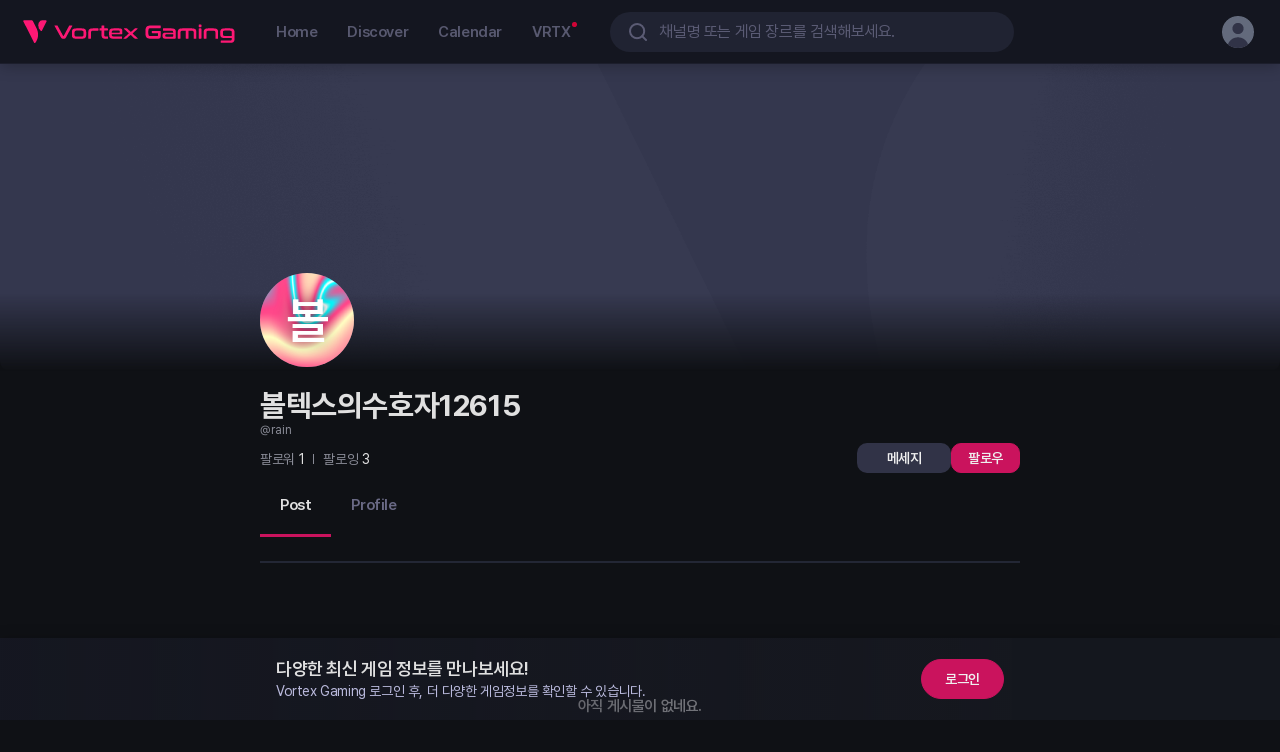

--- FILE ---
content_type: text/html; charset=utf-8
request_url: https://vortexgaming.io/channel/rain
body_size: 6074
content:
<!DOCTYPE html><html lang="ko"><head><link rel="preload" href="https://cdn.jsdelivr.net/gh/orioncactus/pretendard@v1.3.9/dist/web/static/pretendard-dynamic-subset.min.css" as="style" crossorigin="anonymous"/><meta charSet="utf-8"/><meta name="viewport" content="width=device-width, initial-scale=1.0"/><meta name="robots" content="index, follow"/><meta name="apple-mobile-web-app-title" content="볼텍스게이밍 | 게이머를 위한 커뮤니티 &amp; 게임 플랫폼"/><meta name="mobile-web-app-capable" content="yes"/><meta name="apple-mobile-web-app-capable" content="yes"/><meta name="apple-mobile-web-app-status-bar-style" content="black"/><meta name="msapplication-TileColor" content="#da532c"/><meta name="theme-color" content="#ffffff"/><link rel="shortcut icon" href="https://resources.vortexgaming.io/default/images/favicon/favicon.ico" type="image/x-icon"/><link rel="apple-touch-icon-precomposed" sizes="192x192" href="https://resources.vortexgaming.io/default/images/favicon/favicon-192.png"/><link rel="mask-icon" href="https://resources.vortexgaming.io/default/images/favicon/favicon.svg" color="#5bbad5"/><link rel="stylesheet" href="https://cdn.jsdelivr.net/gh/orioncactus/pretendard@v1.3.9/dist/web/static/pretendard-dynamic-subset.min.css" crossorigin="anonymous"/><link rel="preload" href="https://resources.vortexgaming.io/upload/banner/2026/01/06/468bb1a61aa94cc4a0b3923df6267533.webp" as="image" fetchPriority="high"/><link rel="preload" href="https://resources.vortexgaming.io/upload/banner/2026/01/06/41871bf1f1424b8cb1e02d159ac52a8a.webp" as="image" fetchPriority="high"/><meta name="title" content="볼텍스의수호자12615 | 볼텍스게이밍"/><meta name="description" content="볼텍스의수호자12615님의 볼텍스게이밍 채널입니다. 게임 콘텐츠를 공유하고, 커뮤니티와 소통하며, 나만의 게이머 활동을 기록해보세요."/><meta name="keywords" content="볼텍스게이밍, 게이머, 커뮤니티, 플랫폼, 유저콘텐츠, 이벤트, 게임계정연동"/><meta property="og:title" content="볼텍스의수호자12615 | 볼텍스게이밍"/><meta property="og:url" content="https://vortexgaming.io/channel/rain"/><meta property="og:description" content="볼텍스의수호자12615님의 볼텍스게이밍 채널입니다. 게임 콘텐츠를 공유하고, 커뮤니티와 소통하며, 나만의 게이머 활동을 기록해보세요."/><meta property="og:image" content="https://resources.vortexgaming.io/default/profile/D-7.png"/><meta property="og:site_name" content="Vortex Gaming"/><meta name="twitter:card" content="summary_large_image"/><meta name="twitter:site" content="https://vortexgaming.io/channel/rain"/><meta name="twitter:title" content="볼텍스의수호자12615 | 볼텍스게이밍"/><meta name="twitter:description" content="볼텍스의수호자12615님의 볼텍스게이밍 채널입니다. 게임 콘텐츠를 공유하고, 커뮤니티와 소통하며, 나만의 게이머 활동을 기록해보세요."/><meta name="twitter:image" content="https://resources.vortexgaming.io/default/profile/D-7.png"/><title>볼텍스의수호자12615 | 볼텍스게이밍</title><link rel="canonical" href="https://vortexgaming.io/channel/rain"/><link rel="alternate" href="https://vortexgaming.io/channel/rain" hrefLang="ko"/><link rel="alternate" href="https://vortexgaming.io/en/channel/rain" hrefLang="en"/><link rel="alternate" href="https://vortexgaming.io/ja/channel/rain" hrefLang="ja"/><link rel="alternate" href="https://vortexgaming.io/vi/channel/rain" hrefLang="vi"/><link rel="alternate" href="https://vortexgaming.io/pt/channel/rain" hrefLang="pt"/><link rel="alternate" href="https://vortexgaming.io/es/channel/rain" hrefLang="es"/><link rel="alternate" href="https://vortexgaming.io/en/channel/rain" hrefLang="x-default"/><script type="application/ld+json">{"@context":"https://schema.org","@type":"ProfilePage","author":{"@type":"Person","name":"볼텍스의수호자12615","additionalName":"볼텍스의수호자12615","description":"볼텍스의수호자12615","givenName":"볼텍스의수호자12615","identifier":"4uLbzIYX1scxUqM3","image":{"@type":"ImageObject","url":"https://resources.vortexgaming.io/default/profile/D-7.png","width":"94px","height":"94px"},"url":"https://vortexgaming.io/channel/rain"}}</script><link rel="preload" as="image" href="https://resources.vortexgaming.io/default/images/img-default-cover.png"/><meta name="next-head-count" content="40"/><script async="" src="https://pagead2.googlesyndication.com/pagead/js/adsbygoogle.js?client=ca-pub-9409587279175367" crossorigin="anonymous"></script><script async="" src="/ga_script.js"></script><script defer="" src="/browser_checker.js"></script><meta name="naver-site-verification" content="cd491510683ee51c308cc50fc52ba72c21897d02"/><meta name="msvalidate.01" content="C8CA839FF0819F8B9589923ABD6651F9"/><meta name="google-adsense-account" content="ca-pub-9409587279175367"/><script async="" src="/twitter_script.js"></script><link rel="preload" href="/_next/static/css/cd00a8cb24cad77e.css" as="style"/><link rel="stylesheet" href="/_next/static/css/cd00a8cb24cad77e.css" data-n-g=""/><link rel="preload" href="/_next/static/css/f33ba59b2d1854d1.css" as="style"/><link rel="stylesheet" href="/_next/static/css/f33ba59b2d1854d1.css" data-n-p=""/><link rel="preload" href="/_next/static/css/5bd897808cc71e04.css" as="style"/><link rel="stylesheet" href="/_next/static/css/5bd897808cc71e04.css" data-n-p=""/><link rel="preload" href="/_next/static/css/73872572787a637b.css" as="style"/><link rel="stylesheet" href="/_next/static/css/73872572787a637b.css" data-n-p=""/><link rel="preload" href="/_next/static/css/1b641189d85e390a.css" as="style"/><link rel="stylesheet" href="/_next/static/css/1b641189d85e390a.css" data-n-p=""/><link rel="preload" href="/_next/static/css/5bb6db37f6868748.css" as="style"/><link rel="stylesheet" href="/_next/static/css/5bb6db37f6868748.css" data-n-p=""/><noscript data-n-css=""></noscript><script defer="" nomodule="" src="/_next/static/chunks/polyfills-c67a75d1b6f99dc8.js"></script><script src="/_next/static/chunks/webpack-b2759b1440a34924.js" defer=""></script><script src="/_next/static/chunks/framework-1e924ef1171f8a7d.js" defer=""></script><script src="/_next/static/chunks/main-1c650532cb1da519.js" defer=""></script><script src="/_next/static/chunks/pages/_app-e2c911f69882170e.js" defer=""></script><script src="/_next/static/chunks/5496-0b652e836cdd3383.js" defer=""></script><script src="/_next/static/chunks/1171-532796e105e20b8e.js" defer=""></script><script src="/_next/static/chunks/2003-618d8893e7f74372.js" defer=""></script><script src="/_next/static/chunks/3917-57c5ac4ea544417d.js" defer=""></script><script src="/_next/static/chunks/476-6e060d38112d560b.js" defer=""></script><script src="/_next/static/chunks/5713-529ce7a79378fb0a.js" defer=""></script><script src="/_next/static/chunks/952-1c447fa4d7c4ff0f.js" defer=""></script><script src="/_next/static/chunks/523-3d9a4db4c5ec3109.js" defer=""></script><script src="/_next/static/chunks/5709-dc099371abc802e5.js" defer=""></script><script src="/_next/static/chunks/4609-b81978dfe3c64ca5.js" defer=""></script><script src="/_next/static/chunks/1825-95dd2d11005cc6e8.js" defer=""></script><script src="/_next/static/chunks/7396-daf761493e371923.js" defer=""></script><script src="/_next/static/chunks/5418-cb2a5d681d3d0e8e.js" defer=""></script><script src="/_next/static/chunks/3215-bcac74da32f764a3.js" defer=""></script><script src="/_next/static/chunks/pages/channel/%5Bid%5D-6efc0610d37660af.js" defer=""></script><script src="/_next/static/FzyFym0VOrJV843kVO5uT/_buildManifest.js" defer=""></script><script src="/_next/static/FzyFym0VOrJV843kVO5uT/_ssgManifest.js" defer=""></script></head><body><div id="__next"><div class="wrapper"><div class="inner "><header id="header" class="Gnb_gnb__2uqZD DETAIL_CONTAINER_NAME"><div class="Gnb_gnb_inner__BjSGA"><div class="Gnb_left__QjQ8h"><h1 class="Gnb_gnb_logo__HOj5c"><a class="Gnb_logo_wrap__LcUe_" data-attribute="data_Gnb_vrtxLogo" href="/"><span class="is-blind">Vortex Gaming</span><span class="Gnb_logo_initial__yjojo"></span><span class="Gnb_logo__L9_UX"></span></a></h1><nav class="Gnb_link__ITir4"><a class="Gnb_link_item__DUDYe" href="/">Home</a><a class="Gnb_link_item__DUDYe" href="/discover">Discover</a><a class="Gnb_link_item__DUDYe" href="/calendar">Calendar</a><a class="Gnb_link_item__DUDYe" href="/vrtx">VRTX</a></nav></div><div class="Gnb_center__UH14S"><div class="Gnb_search_top__AvIwc"><div class="Gnb_search_top_text__PL8a5">search</div><button type="button" class="Gnb_search_top_close__3nfO0"></button></div><div class="Gnb_search__PuB48"><div class="Gnb_search_inner__TFqIn"><input type="text" inputMode="search" placeholder="gnbSearch.placeholder" class="Gnb_search_ip__Sosok" data-attribute="data_GnbSearch_input" maxLength="50" value=""/><button type="button" class="Gnb_search_delete__tQ_Lh"></button><div class="Gnb_search_btn__cLrhH"></div></div><div><!--$--><!--/$--></div></div></div><div class="Gnb_right__tJAXg"><div class="Gnb_info__ae_gl"><button type="button" class="Gnb_info_item__EY4XZ Gnb_is-search-tablet__dggp9"></button><button type="button" class="Gnb_info_item__EY4XZ Gnb_is-search-mo__HO_7I" aria-label="search"></button><span class="Gnb_info_item__EY4XZ Gnb_mobile_icon__AbsLQ"><div class="ProfileIcon_profile__qb81F Gnb_info_profile__sx6IW"><div class="ProfileIcon_profile_link__8nfwt ProfileIcon_cursor_default__5UE3W"><div class="ProfileIcon_profile_img_wrap__1kuDn" data-attribute="data_GNB_profileIcon_false"><span class="ProfileIcon_profile_img__yiElY ProfileIcon_visible__q0spA"><svg xmlns="http://www.w3.org/2000/svg" fill="none" preserveAspectRatio="none"><use href="/_next/static/media/sprite-common.69d1da46.svg#ico-profile"></use></svg></span></div></div></div></span></div></div></div></header><main class="contents"><div class="contents"><div class="channel_main"><div class="ChannelBackgroundImage_channel_header__gQ2ST"><span style="box-sizing:border-box;display:block;overflow:hidden;width:initial;height:initial;background:none;opacity:1;border:0;margin:0;padding:0;position:absolute;top:0;left:0;bottom:0;right:0"><img src="https://resources.vortexgaming.io/default/images/img-default-cover.png" decoding="async" data-nimg="fill" style="position:absolute;top:0;left:0;bottom:0;right:0;box-sizing:border-box;padding:0;border:none;margin:auto;display:block;width:0;height:0;min-width:100%;max-width:100%;min-height:100%;max-height:100%"/></span><div class="ChannelBackgroundImage_header_img_mask__bfDd0 ChannelBackgroundImage_is-default__18_KY"></div></div><div class="channel_channel_main_wrap__dRbU4"><div class="channel_ch_main__jLFW7"><div class="ChannelInfoHeader_user_info_wrap__Po6jt"><div class="ChannelInfoHeader_user_info__IroiT"><div class="ChannelProfile_profile__ye76S"><div class="ChannelProfile_profile_link__nVDWE"><div class="ChannelProfile_profile_img_wrap__ecTRf"><span style="box-sizing:border-box;display:block;overflow:hidden;width:initial;height:initial;background:none;opacity:1;border:0;margin:0;padding:0;position:absolute;top:0;left:0;bottom:0;right:0"><img src="[data-uri]" decoding="async" data-nimg="fill" class="ChannelProfile_profile_img__Ef32q" style="position:absolute;top:0;left:0;bottom:0;right:0;box-sizing:border-box;padding:0;border:none;margin:auto;display:block;width:0;height:0;min-width:100%;max-width:100%;min-height:100%;max-height:100%"/><noscript><img src="https://resources.vortexgaming.io/default/profile/D-7.png" decoding="async" data-nimg="fill" style="position:absolute;top:0;left:0;bottom:0;right:0;box-sizing:border-box;padding:0;border:none;margin:auto;display:block;width:0;height:0;min-width:100%;max-width:100%;min-height:100%;max-height:100%" class="ChannelProfile_profile_img__Ef32q" loading="lazy"/></noscript></span><span class="ChannelProfile_profile_name__Y44tt">볼</span></div></div></div><div class="ChannelInfo_ch_info_wrapper__JAwtq"><h2 class="ChannelInfo_ch_title__L9ZRP">볼텍스의수호자12615</h2><div class="ChannelInfo_ch_address__0qOEk">@rain</div><div class="ChannelInfo_ch_tag__xX_i4"></div></div><div class="ChannelInfoHeader_ch_user_box__KH4RD"><div class="ChannelInfoHeader_ch_user_box_inner__6rHm4"></div><div class="ChannelInfoHeader_ch_edit_box___cHab"><div class="ChannelInfoHeader_ch_edit_main_wrap__w6Qr1"><button class="ButtonBasic_btn_item__LKqW7 ButtonBasic_sm__pnvBQ ChannelInfoHeader_ch_message_btn__W2WyX" type="button">message.message</button><div class="ChannelInfoHeader_btn_follow__0THcs"><button class="ButtonBasic_btn_item__LKqW7 ButtonBasic_sm__pnvBQ" type="button">follow</button></div></div></div></div></div></div><div class="channel_ch_content_wrap__5O2B7"><div></div><div></div><div class="ChannelContentsArea_ch_tab_area__Zcntr"><div class="ChannelContentsArea_ch_tab_inner__3Ud9S"><div class="ChannelContentsArea_ch_tab_left__zaVmX custom_scroll"><button type="button" class="ChannelTabItem_tab_menu__MVQuZ ChannelTabItem_is-active__u0JA_" data-attribute=""><span class="">channelTab.post</span></button><button type="button" class="ChannelTabItem_tab_menu__MVQuZ" data-attribute=""><span class="">channelTab.profile</span></button></div></div><span style="height:1px;position:absolute;width:1px"></span></div><div class="ChannelContentsArea_ch_tab_inner_wrapper__tWMNf"><div class="ChannelSection_section__Pkf4v"><div class="ChannelSection_feed_wrap__RHWVS"><!--$--><!--/$--></div></div></div></div></div><section class="FabButtonsWrapper_wrap__UU5U_" style="right:20px;width:56px"><div class="FabButtonsWrapper_bottom__vzdWg" style="bottom:100px"><div class="FabButtons_wrap__4Yo1o undefined"><button type="button" class="FabButton_fab_button__YD_xT FabButton_top__Zwpmq FabButton_not_expand_mission__6cq7X FabButton_is-move__Pg0XN has-nav" data-attribute="" aria-label="top scroll button"><div class="FabButton_fab_ico__bVD2q FabButton_top__Zwpmq"></div></button></div></div></section></div></div></div></main></div></div></div><script id="__NEXT_DATA__" type="application/json">{"props":{"pageProps":{"dehydratedState":{"mutations":[],"queries":[{"state":{"data":{"configKey":"SYSTEM_MAINTENANCE","configValue":"{\"startDateTime\":\"2025-12-25 23:00:00\",\"endDateTime\":\"2025-12-25 23:30:00\",\"check\":false,\"isRestrictedRegion\":false}"},"dataUpdateCount":1,"dataUpdatedAt":1769109320610,"error":null,"errorUpdateCount":0,"errorUpdatedAt":0,"fetchFailureCount":0,"fetchFailureReason":null,"fetchMeta":null,"isInvalidated":false,"status":"success","fetchStatus":"idle"},"queryKey":["useGetMaintenance","SYSTEM_MAINTENANCE"],"queryHash":"[\"useGetMaintenance\",\"SYSTEM_MAINTENANCE\"]"},{"state":{"data":{"channelId":"4uLbzIYX1scxUqM3","address":"rain","channelRole":"NORMAL","channelName":"볼텍스의수호자12615","defaultProfileImage":{"id":"UkamSBX0pKqjQ5tC","url":"https://resources.vortexgaming.io/default/profile/D-7.png","type":"IMAGE","orderNumber":0},"profile":{"backgroundImage":{"id":"g5q8lsOiVqTVQyYh","type":"IMAGE","orderNumber":0},"profileImage":{"id":"BkRoYp4wE59woEIg","type":"IMAGE","orderNumber":0},"introduction":null},"preferredGenres":[],"badge":null,"hashTags":[],"management":"NONE","postCount":[]},"dataUpdateCount":1,"dataUpdatedAt":1769109320630,"error":null,"errorUpdateCount":0,"errorUpdatedAt":0,"fetchFailureCount":0,"fetchFailureReason":null,"fetchMeta":null,"isInvalidated":false,"status":"success","fetchStatus":"idle"},"queryKey":["useChannel","rain",{"language":"KO"}],"queryHash":"[\"useChannel\",\"rain\",{\"language\":\"KO\"}]"}]},"meta":{"ldJson":{"@context":"https://schema.org","@type":"ProfilePage","author":{"@type":"Person","name":"볼텍스의수호자12615","additionalName":"볼텍스의수호자12615","description":"볼텍스의수호자12615","givenName":"볼텍스의수호자12615","identifier":"4uLbzIYX1scxUqM3","image":{"@type":"ImageObject","url":"https://resources.vortexgaming.io/default/profile/D-7.png","width":"94px","height":"94px"},"url":"https://vortexgaming.io/channel/rain"}},"title":"볼텍스의수호자12615","description":"볼텍스의수호자12615","image":"https://resources.vortexgaming.io/default/profile/D-7.png"},"__lang":"ko","__namespaces":{"seo":{"metaData":{"siteName":"볼텍스게이밍","mainTitle":"볼텍스게이밍 | 게이머를 위한 커뮤니티 \u0026 게임 플랫폼","desc":"볼텍스게이밍은 게이머들을 위한 커뮤니티 기반 플랫폼입니다. 다양한 게임 소식, 유저 콘텐츠, 이벤트, 게임 계정 연동 기능을 통해 소통하고 즐길 수 있는 공간을 제공합니다.","loginDesc":"Vortex Gaming\r\n최신 게임 소식부터 당신에게 필요한 맞춤 공략까지\r\n로그인을 완료하고 최신 게임 정보를 받아보세요.","aboutTitle":"볼텍스게이밍 | 통합 게이머 커뮤니티 플랫폼","aboutDesc":"볼텍스게이밍은 게이머를 위한 통합 커뮤니티 플랫폼입니다. 게임 소셜 기능, 콘텐츠 제작 도구, 토큰 보상 시스템을 통해 게이머와 크리에이터가 함께 성장하는 생태계를 제공합니다.","calendarTitle":"볼텍스게이밍 | 최신 게임 이벤트와 커뮤니티 일정 확인하기","calendarDesc":"볼텍스게이밍 캘린더에서 다양한 게임 이벤트와 커뮤니티 일정을 확인하세요. 참여하고 싶은 이벤트를 찾아보고, 미션을 완료하여 보상을 획득할 수 있습니다.","discoverTitle":"볼텍스게이밍 | 인기 게임 콘텐츠와 커뮤니티 탐색하기","discoverDesc":"볼텍스게이밍의 디스커버 페이지에서 최신 게임 소식, 유저 생성 콘텐츠, 이벤트 정보를 한눈에 확인하세요. 다양한 게임 채널을 탐색하고, 커뮤니티와 함께 소통하며 새로운 게임 경험을 시작해보세요.","vrtxTitle":"볼텍스게이밍 | 디지털 자산 및 팬 활동 허브","vrtxDesc":"볼텍스게이밍의 팬 활동과 디지털 자산 기능을 한데 모은 공간입니다. 포인트 교환, 자산 관리, 팬 토큰 생성, 이벤트 참여 등 다양한 기능을 경험해보세요.","searchTitle":"{{word}} 검색 결과","searchDesc":"볼텍스게이밍에서 '{{word}}'에 대한 검색 결과를 확인하세요. 관련 콘텐츠, 채널, 이벤트를 탐색하고 커뮤니티와 소통해보세요.","searchEmptyDesc":"입력한 검색어에 대한 결과가 없습니다. 다양한 게임 콘텐츠와 채널을 탐색해보세요. 볼텍스게이밍에서 새로운 즐거움을 발견할 수 있어요!","channelEmptyDesc":"{{name}}님의 볼텍스게이밍 채널입니다. 게임 콘텐츠를 공유하고, 커뮤니티와 소통하며, 나만의 게이머 활동을 기록해보세요.","groupEmptyDesc":"{{channel}} 채널의 {{group}} 그룹입니다. 이곳에서 특정 주제에 대한 깊이 있는 대화를 나눌 수 있어요.","postEmptyDesc":"{{channel}}님의 포스트 #{{number}}. 사용자들이 남긴 다양한 순간들을 둘러보세요.","channelPlayInfo":"플레이 정보"}}}},"__N_SSP":true},"page":"/channel/[id]","query":{"id":"rain"},"buildId":"FzyFym0VOrJV843kVO5uT","isFallback":false,"gssp":true,"locale":"ko","locales":["ko","en","ja","vi","pt","es"],"defaultLocale":"ko","scriptLoader":[]}</script><noscript><iframe src="https://www.googletagmanager.com/ns.html?id=GTM-5K88QXC3" height="0" width="0" style="display:none;visibility:hidden"></iframe></noscript></body></html>

--- FILE ---
content_type: text/html; charset=utf-8
request_url: https://www.google.com/recaptcha/api2/aframe
body_size: 136
content:
<!DOCTYPE HTML><html><head><meta http-equiv="content-type" content="text/html; charset=UTF-8"></head><body><script nonce="iRleSCpuQlAW7oyxZOvVOQ">/** Anti-fraud and anti-abuse applications only. See google.com/recaptcha */ try{var clients={'sodar':'https://pagead2.googlesyndication.com/pagead/sodar?'};window.addEventListener("message",function(a){try{if(a.source===window.parent){var b=JSON.parse(a.data);var c=clients[b['id']];if(c){var d=document.createElement('img');d.src=c+b['params']+'&rc='+(localStorage.getItem("rc::a")?sessionStorage.getItem("rc::b"):"");window.document.body.appendChild(d);sessionStorage.setItem("rc::e",parseInt(sessionStorage.getItem("rc::e")||0)+1);localStorage.setItem("rc::h",'1769109328185');}}}catch(b){}});window.parent.postMessage("_grecaptcha_ready", "*");}catch(b){}</script></body></html>

--- FILE ---
content_type: text/css; charset=utf-8
request_url: https://vortexgaming.io/_next/static/css/cd00a8cb24cad77e.css
body_size: 71056
content:
.ModalWrapper_ModalWrapper__dZwuZ{position:relative;top:0;left:0;display:flex;justify-content:center;align-items:center;outline:none}.ModalWrapper_ModalWrapper__dZwuZ:focus{outline:none}.popover_popover__w9jQb{display:block;position:absolute;left:0;top:0;width:-moz-max-content;width:max-content;padding:8px 0;background:#202332;border:1px solid #313347;box-shadow:0 2px 14px rgba(0,0,0,.25);border-radius:10px;z-index:2000;-ms-scroll-chaining:none;overscroll-behavior:none}.popover_popover_overlay__YbCu3{display:block;position:fixed;left:0;top:0;width:100vw;height:100vh;z-index:2000}.popover_popover_list__s2KW0{display:block;position:relative;width:100%}.popover_popover_item__qteMw{display:block;width:100%}.popover_popover_btn__g4hQj{display:block;width:100%;padding:8px 20px;font-weight:400;font-size:15px;line-height:20px;letter-spacing:-.4px;text-align:left;color:#fff;cursor:pointer}.popover_popover_btn__g4hQj.popover_is-selected__1eeHh{color:#fe74ac}.popover_popover_btn__g4hQj:hover{background:#313347}.popover_popover_btn__g4hQj.popover_is-disabled__Hmy7M{color:#fe74ac;opacity:.3;cursor:default}.popover_popover_btn__g4hQj.popover_is-disabled__Hmy7M:hover{background:transparent!important}.popover_popover_mention_btn__Y8Ghs,.popover_popover_token_btn__d5s95{display:flex;justify-content:start!important;align-items:center}.popover_popover_mention_btn__Y8Ghs{width:436px}.popover_token_dropdown_icon__Y0EAY{height:40px;width:40px;position:relative;overflow:hidden;border-radius:999px;background-color:#fff}.popover_info_top_name__8gfjn{max-width:calc(100% - 24px);font-size:15px;font-weight:400;line-height:22px;letter-spacing:-.4px;display:-webkit-box;-webkit-line-clamp:1;-webkit-box-orient:vertical;text-overflow:ellipsis;word-break:break-all;overflow:hidden;margin:0 8px}.popover_channel_wrapper__MGSAr{width:100%;border-radius:10px;cursor:pointer}.popover_channel_wrapper_inner__Hg4gu{display:flex;justify-content:space-between;align-items:center;width:100%;height:100%;min-height:40px;box-sizing:border-box}.popover_ch_profile__NtQxh,.popover_ch_profile_wrap__P0INZ{display:flex;align-items:center}.popover_ch_profile__NtQxh{width:40px;height:40px;justify-content:center;margin-right:16px}.popover_ch_name__mNseU{font-size:16px;line-height:24px;letter-spacing:-.4px;color:#e0e0e0;-webkit-line-clamp:1;max-height:24px}.popover_ch_address__Q_uZh,.popover_ch_name__mNseU{font-family:Pretendard Variable,Pretendard;font-style:normal;font-weight:400;display:-webkit-box;text-align:left;-webkit-box-orient:vertical;text-overflow:ellipsis;word-break:break-all;overflow:hidden}.popover_ch_address__Q_uZh{font-size:12px;line-height:14px;color:#898b96;margin-top:2px;-webkit-line-clamp:2;max-height:28px}@media(max-width:767px){.popover_popover_mention_btn__Y8Ghs{width:100vw}}.PopupToast_toast_popup__HZaeO{opacity:0;visibility:hidden;position:fixed;bottom:32px;left:50%;width:100%;min-width:248px;max-width:610px;transform:translateX(-50%);text-align:center;z-index:5000;transition:opacity .5s ease-in-out}.PopupToast_toast_popup__HZaeO.PopupToast_is-active__FdE4Z{opacity:1;visibility:visible;animation:PopupToast_slideOut__lq9xd .5s ease-in-out 0s 1 normal forwards;animation-delay:3.5s}@keyframes PopupToast_slideOut__lq9xd{0%{opacity:1;visibility:visible}to{opacity:0;visibility:hidden}}.PopupToast_toast_popup_wrapper__gLABh{display:inline-block}.PopupToast_toast_popup_box__3BpdQ{display:flex;justify-content:space-between;align-items:center;background:rgba(15,17,21,.95);padding:18px 16px;border:1px solid #313347;-webkit-backdrop-filter:blur(2px);backdrop-filter:blur(2px);border-radius:10px}.PopupToast_toast_popup_box__3BpdQ.PopupToast_error__o1e_8{background:rgba(152,14,70,.95);border:none;opacity:.95}.PopupToast_toast_popup_box__3BpdQ.PopupToast_error__o1e_8 .PopupToast_toast_ico__By4iK{flex-shrink:0;width:16px;height:16px;margin-right:8px}.PopupToast_toast_box__7AQFm{display:flex;justify-content:center;align-items:center;margin-right:8px}.PopupToast_toast_ico__By4iK{flex-shrink:0}.PopupToast_toast_ico__By4iK,.PopupToast_toast_ico__By4iK.PopupToast_error__o1e_8{width:16px;height:16px;margin-right:8px}.PopupToast_toast_text__CYSBD{flex:1 1;font-style:normal;font-weight:400;font-size:14px;line-height:20px;letter-spacing:-.4px;color:#e0e0e0;text-align:left}.PopupToast_ico_delete__sORY1{flex-shrink:0;width:24px;height:24px}@media(max-width:767px){.PopupToast_toast_popup__HZaeO{max-width:320px}}.PopupLayout_wrapper__Jcvls{display:flex;flex-direction:column;position:relative;z-index:100;min-width:300px;width:auto;height:auto;max-height:100%;border:1px solid #232735;background:#161822;box-shadow:0 2px 14px rgba(0,0,0,.25);border-radius:10px;overflow:hidden}.PopupLayout_wrapper__Jcvls.PopupLayout_banner__jXItk{width:720px}.PopupLayout_wrapper__Jcvls.PopupLayout_small__oKzFi{width:320px}.PopupLayout_wrapper__Jcvls.PopupLayout_medium___FeYu{width:500px;max-height:calc(100vh - 80px)}.PopupLayout_wrapper__Jcvls.PopupLayout_large__swADT{width:800px}.PopupLayout_wrapper__Jcvls.PopupLayout_almost-large__ZYdBc{width:680px}.PopupLayout_wrapper__Jcvls.PopupLayout_medium-large__Aca5Z{width:550px}.PopupLayout_wrapper__Jcvls.PopupLayout_medium-large2__BpAYb{width:680px}.PopupLayout_wrapper__Jcvls.PopupLayout_small-medium__naY_N{width:400px}.PopupLayout_wrapper__Jcvls.PopupLayout_signup__57niR{width:500px;height:680px}.PopupLayout_wrapper__Jcvls.PopupLayout_full__wtUgG{width:100vw;height:100vh;min-width:auto}.PopupLayout_head__60JxV{display:flex;flex-direction:row;align-items:center;flex:0 0 auto;position:relative;min-height:72px;padding:24px 56px 24px 24px}.PopupLayout_head__60JxV.PopupLayout_under_line__6SeYu{border-bottom:1px solid #313347}.PopupLayout_head__60JxV .PopupLayout_tit__U4YAe{flex:1 0 auto;display:block;font-weight:600;font-size:18px;line-height:24px;letter-spacing:-.4px;color:#e0e0e0;word-break:break-word;width:100%}.PopupLayout_btn_close__OjQWL{display:inline-block;position:absolute;width:24px;height:24px;top:24px;right:24px}.PopupLayout_btn_close__OjQWL svg{display:block;margin:auto;width:20px;height:20px}.PopupLayout_btn_back__INgXp{display:block;position:relative;width:24px;height:24px;margin-right:8px}.PopupLayout_btn_back__INgXp svg{display:block;margin:auto}.PopupLayout_content__Mbjeo{display:block;position:relative;padding:0 24px;font-size:15px;line-height:24px;letter-spacing:-.4px;color:#e0e0e0}.PopupLayout_footer__WO2UL{flex:0 0 auto;display:flex;position:relative;width:100%;height:78px;margin-top:auto;padding:24px;flex-direction:row;justify-content:flex-end}.PopupLayout_footer__WO2UL.PopupLayout_center__4THSq{justify-content:center}.PopupLayout_footer__WO2UL .PopupLayout_popup_btn__kBIhg{margin-left:8px;height:100%;position:relative}.PopupLayout_footer__WO2UL .PopupLayout_popup_btn__kBIhg.PopupLayout_btn_loading__NqecO span{opacity:0}.PopupLayout_footer__WO2UL .PopupLayout_popup_btn__kBIhg .PopupLayout_loading__H_zyS{padding:8px}.PopupLayout_login_footer__jQlKV{height:68px;padding:14px 24px}.PopupLayout_popup_btn__kBIhg{display:inline-block;padding:6px 18px;border-radius:10px;background-color:#ca135d;font-weight:600;font-size:14px;line-height:1.21;letter-spacing:-.4px;color:#e0e0e0}.PopupLayout_popup_btn__kBIhg:hover{background-color:#980e46}.PopupLayout_popup_btn__kBIhg:disabled{background-color:#37374a;color:#6a6a85;border:none;cursor:default}.PopupLayout_popup_btn__kBIhg:disabled:hover{background-color:#37374a}.PopupLayout_popup_btn__kBIhg.PopupLayout_btn_border__ACutR{background-color:transparent;border:1px solid #898b96;color:#898b96}.PopupLayout_popup_btn__kBIhg.PopupLayout_btn_border__ACutR:hover{background-color:transparent}.PopupLayout_login_footer_btn__kHnq9{padding:6px 25px}.PopupLayout_popup_skip_btn__cGmBr{display:inline-block;padding:6px 25px;border-radius:10px;border:1px solid #e0e0e0;background-color:transparent;font-weight:600;font-size:14px;line-height:1.21;letter-spacing:-.4px;color:#e0e0e0}.PopupLayout_popup_skip_btn__cGmBr:hover{background-color:transparent}.PopupLayout_popup_skip_btn__cGmBr:disabled{background-color:#37374a;color:#6a6a85;border:none;cursor:default}.PopupLayout_popup_skip_btn__cGmBr:disabled:hover{background-color:#37374a}.PopupLayout_popup_skip_btn__cGmBr.PopupLayout_btn_border__ACutR{background-color:transparent;border:1px solid #898b96;color:#898b96}.PopupLayout_popup_skip_btn__cGmBr.PopupLayout_btn_border__ACutR:hover{background-color:transparent}@media(max-width:767px){.PopupLayout_wrapper__Jcvls.PopupLayout_is-full__o8uKt{position:fixed;top:0;left:0;transform:translate(0);display:block;width:100%!important;max-width:100%!important;margin:0!important;height:100%;min-height:-webkit-fill-available;max-height:100%;border-radius:0;overflow:hidden}.PopupLayout_wrapper__Jcvls.PopupLayout_medium___FeYu{display:flex;width:calc(100vw - 40px);max-width:500px;margin:0 20px}.PopupLayout_wrapper__Jcvls.PopupLayout_large__swADT{width:calc(100vw - 40px);max-width:800px;margin:0 20px}.PopupLayout_wrapper__Jcvls.PopupLayout_banner__jXItk{width:100vw}.PopupLayout_banner_wrapper__dO046{position:fixed;bottom:0}.PopupLayout_head__60JxV.PopupLayout_is-full__o8uKt{height:64px;padding:22px 64px 21px;border-bottom:1px solid #232735}.PopupLayout_head__60JxV.PopupLayout_is-full__o8uKt .PopupLayout_btn_close__OjQWL{width:28px;height:28px;top:50%;right:20px;transform:translateY(-50%)}.PopupLayout_head__60JxV.PopupLayout_is-full__o8uKt .PopupLayout_btn_close__OjQWL svg{width:24px;height:24px}.PopupLayout_head__60JxV.PopupLayout_is-full__o8uKt .PopupLayout_tit__U4YAe{line-height:21px;color:#bababd;text-align:center}.PopupLayout_btn_back__INgXp{position:absolute;margin-right:0;top:50%;left:20px;transform:translateY(-50%);width:28px;height:28px}.PopupLayout_btn_back__INgXp svg{width:28px;height:28px}.PopupLayout_login_footer__jQlKV{flex-direction:column}.PopupLayout_footer__WO2UL.PopupLayout_is-full__o8uKt{padding:20px;height:auto;justify-content:space-between;position:fixed;bottom:0;background-color:#161822}.PopupLayout_footer__WO2UL.PopupLayout_is-full__o8uKt .PopupLayout_popup_btn__kBIhg{flex:1 0 auto;padding:18px 24px 17px;line-height:24px}.PopupLayout_footer__WO2UL.PopupLayout_is-full__o8uKt .PopupLayout_popup_btn__kBIhg+.PopupLayout_popup_btn__kBIhg{margin-left:8px}.PopupLayout_footer__WO2UL.PopupLayout_is-full__o8uKt .PopupLayout_login_footer_btn__kHnq9{padding:11px 24px 17px;margin-top:10px}.PopupLayout_footer__WO2UL.PopupLayout_is-full__o8uKt .PopupLayout_popup_skip_btn__cGmBr{padding:13px 24px}}.MissionDaily_mission_daily__nIIHo{display:block;position:relative;width:calc(100% - 8px);padding:12px 67px 12px 76px}.MissionDaily_mission_daily_inner__k8cXy{display:block;position:relative;width:528px}.MissionDaily_mission_daily_timer__bOS7h{display:flex;flex-direction:row;align-items:center;justify-content:center;flex-wrap:wrap;padding:10px 20px;gap:6px}.MissionDaily_timer_icon__iKgs7{display:inline-block;width:16px;height:16px;font-size:0}.MissionDaily_timer_txt__0H_aV{flex:0 0 auto;display:inline-flex;flex-direction:row;align-items:center;justify-content:center;flex-wrap:wrap;max-width:100%;font-size:16px;font-style:normal;font-weight:600;line-height:normal;letter-spacing:-.4px;color:#e0e0e0;text-align:left;word-break:break-all}.MissionDaily_timer_txt__0H_aV .MissionDaily_timer_txt_light__KERYC{margin-right:6px}.MissionDaily_timer_txt__0H_aV .MissionDaily_timer_txt_light__KERYC:last-child{margin-right:0}.MissionDaily_timer_txt_light__KERYC{display:inline-block;font-size:16px;font-style:normal;font-weight:400;line-height:normal;letter-spacing:-.4px;color:#e0e0e0;margin-left:1px}.MissionDaily_mission_daily_quest__stFNY{display:block;position:relative;width:100%;margin-top:12px}.MissionDaily_quest_list__0cqlP{display:flex;flex-direction:row;flex-wrap:wrap;width:100%;gap:24px}.MissionDaily_quest_item__E7OW9{position:relative;display:inline-block;flex:1 1;min-width:160px;min-height:160px}.MissionDaily_quest_card__ea218{position:relative;display:flex;flex-direction:column;justify-content:space-between;width:100%;height:100%;border-radius:10px;overflow:hidden}.MissionDaily_quest_card__ea218.MissionDaily_is-active__QwIqf{cursor:pointer}.MissionDaily_quest_card__ea218.MissionDaily_is-active__QwIqf .MissionDaily_quest_card_inner__lkwyW{background-color:#332c77}.MissionDaily_quest_card__ea218.MissionDaily_is-complete__eTGKB{cursor:default}.MissionDaily_quest_card__ea218.MissionDaily_is-complete__eTGKB .MissionDaily_quest_card_inner__lkwyW{opacity:.2}.MissionDaily_quest_card_inner__lkwyW{display:flex;flex-direction:column;justify-content:space-between;width:100%;height:100%;background:#232639}.MissionDaily_quest_card_cont__TsZC8{position:relative;display:block;padding:21px 24px 19px}.MissionDaily_card_cont_icon__ButmI{display:block;width:48px;height:48px;font-size:0;margin:0 auto}.MissionDaily_card_cont_icon__ButmI svg{width:100%;height:100%}.MissionDaily_card_cont_text__caE7i{display:block;margin-top:10px;color:#e0e0e0;text-align:center;font-size:18px;font-style:normal;font-weight:600;line-height:24px;letter-spacing:-.4px}.MissionDaily_card_cont_unit__8JSWN{margin-left:4px}.MissionDaily_quest_card_day__lNnnk{display:block;position:relative;width:100%;padding:11px 24px;border-radius:0 0 10px 10px;background:rgba(18,20,33,.4)}.MissionDaily_card_day_text__blgq1{display:block;color:#e0e0e0;text-align:center;font-size:13px;font-style:normal;font-weight:600;line-height:normal;letter-spacing:-.05px}.MissionDaily_quest_card_clear__A8M91{display:flex;align-items:center;justify-content:center;position:absolute;width:100%;height:100%;left:0;top:0;border-radius:10px}.MissionDaily_quest_card_clear__A8M91 svg{font-size:0;width:94px;height:94px}@media(max-width:767px){.MissionDaily_mission_daily__nIIHo{padding:20px 12px 20px 20px}.MissionDaily_mission_daily_inner__k8cXy{width:100%;margin:0 auto}.MissionDaily_mission_daily_timer__bOS7h{padding:10px 0}.MissionDaily_mission_daily_quest__stFNY{width:calc(100vw - 8px);max-width:512px;margin:20px auto 0}.MissionDaily_quest_list__0cqlP{gap:16px}.MissionDaily_quest_card_cont__TsZC8{flex:1 1}}@media(max-width:580px){.MissionDaily_quest_list__0cqlP{gap:10px}.MissionDaily_quest_item__E7OW9{width:100px;min-width:100px;min-height:100px}.MissionDaily_mission_daily_quest__stFNY{width:calc(100vw - 40px);max-width:320px;margin:20px auto 0}.MissionDaily_quest_card_cont__TsZC8{padding:12px 10px 8px}.MissionDaily_quest_card_clear__A8M91 svg{width:70px;height:70px}.MissionDaily_card_cont_icon__ButmI{width:36px;height:36px}.MissionDaily_card_cont_text__caE7i{margin-top:4px;font-size:13px;line-height:16px}.MissionDaily_quest_card_day__lNnnk{padding:6px 20px 5px}.MissionDaily_card_day_text__blgq1{font-size:11px}}@keyframes ButtonBasic_blink-animation__vDxxD{0%{background-color:#ca135d}50%{background-color:#d4437d}to{background-color:#ca135d}}.ButtonBasic_btn_item__LKqW7{display:inline-block;width:auto;padding:10.5px 23px;border:1px solid #ca135d;background:#ca135d;border-radius:10px;font-weight:600;font-size:14px;line-height:17px;text-align:center;letter-spacing:-.4px;color:#efefef;transition:all .2s ease;box-sizing:border-box}.ButtonBasic_btn_item__LKqW7.ButtonBasic_blink__E31hG{animation:ButtonBasic_blink-animation__vDxxD 1s ease-in-out 5}.ButtonBasic_btn_item__LKqW7.ButtonBasic_sm__pnvBQ{min-width:60px;padding:5.5px 16px}.ButtonBasic_btn_item__LKqW7.ButtonBasic_full__0SuLL{width:100%}.ButtonBasic_btn_item__LKqW7.ButtonBasic_border__f_Zus{border:1px solid #6a6a85;background:transparent;color:#6a6a85}.ButtonBasic_btn_item__LKqW7.ButtonBasic_bottom__iJEX_{height:100%}.ButtonBasic_btn_item__LKqW7.ButtonBasic_disabled__Y5JQ7{border:1px solid #37374a!important;background:#37374a!important;color:#6a6a85!important;pointer-events:none}.ButtonBasic_btn_item__LKqW7.ButtonBasic_disabled__Y5JQ7.ButtonBasic_border__f_Zus{background:transparent!important}@media(min-width:768px){.ButtonBasic_btn_item__LKqW7:hover:not(.ButtonBasic_border__f_Zus){border:1px solid #980e46;background:#980e46}}.MissionPopup_mission_list_pop__ZOaQS{position:fixed;z-index:999;top:50%;left:50%;overflow:hidden;width:100%;max-width:680px;max-height:calc(100% - 80px);transform:translate(-50%,calc(-50% - .5px));border:1px solid #232735;border-radius:10px;background:#161822}.MissionPopup_mission_list_pop__ZOaQS .MissionPopup_mission_list_top__NCbeH{border-bottom:1px solid #313347}.MissionPopup_mission_list_tab___373u{display:flex;align-items:center;flex-direction:row;flex-wrap:nowrap;padding-top:16px;padding-bottom:1px;border-bottom:1px solid #232735}.MissionPopup_mission_list_tab___373u::-webkit-scrollbar{display:none}.MissionPopup_tab_btn__3Z79K{position:relative;top:1px;flex:1 0 auto;min-height:40px;padding:0 20px 16px;border-bottom:1px solid transparent}.MissionPopup_tab_btn__3Z79K.MissionPopup_is-on__0zvAA{border-bottom:2.5px solid #ca135d}.MissionPopup_tab_btn__3Z79K.MissionPopup_is-on__0zvAA .MissionPopup_tab_btn_text__bfc0Y{color:#e0e0e0}.MissionPopup_tab_btn_text__bfc0Y{font-size:16px;font-weight:600;line-height:normal;position:relative;display:inline-block;letter-spacing:-.4px;color:#6a6a85}.MissionPopup_tab_btn_badge__zWiOn{font-size:10px;font-weight:400;font-style:normal;line-height:normal;position:absolute;top:-3px;left:calc(100% + 4px);display:block;min-width:5px;height:5px;border-radius:999px;background-color:#fd1874}.MissionPopup_mission_list_cont__nALKa{overflow-x:hidden!important;width:100%;height:calc(100vh - 80px - 73px - 57px - 78px);min-height:120px;max-height:650px;text-align:center;background:#161822}.MissionPopup_special_mark__ahx6v{width:46px;height:36px;position:absolute;top:-30px;left:calc(50% - 18px)}@media(max-width:767px){.MissionPopup_mission_list_pop__ZOaQS{max-width:100%;height:100%;max-height:none;border:none;border-radius:0}.MissionPopup_mission_list_pop__ZOaQS .MissionPopup_mission_list_top__NCbeH{border-bottom:1px solid #232735}.MissionPopup_mission_list_tab___373u{padding-top:20px}.MissionPopup_tab_btn__3Z79K{min-height:35px}.MissionPopup_mission_list_cont__nALKa{position:absolute;bottom:auto;left:0;height:calc(100% - 72px - 61px - 144px);max-height:none;border-top:1px solid #232735}}.MissionPopup_mission_list_bottom__GY0_y{display:flex;align-items:center;justify-content:space-between;width:100%;padding:24px}.MissionPopup_mission_total_txt__Wfgso{display:flex;align-items:center;flex:0 1 auto}.MissionPopup_total_txt__brs7g{font-size:16px;font-weight:400;line-height:24px;flex:0 0 auto;margin-right:16px;letter-spacing:-.4px;color:#e0e0e0}.MissionPopup_total_point_wrap__U5pp0{display:flex;align-items:center}.MissionPopup_total_ico__Vj5ov{position:relative;display:inline-block;width:20px;height:20px;margin-right:6px}.MissionPopup_total_point__CmqvF{font-size:18px;font-weight:600;line-height:24px;display:flex;align-items:center;letter-spacing:-.4px;word-break:break-all;color:#e0e0e0}.MissionPopup_mission_list_btn__rbWwc{display:inline-block;flex:0 0 auto;height:40px;margin-left:40px}.MissionPopup_mission_list_btn__rbWwc .MissionPopup_mission_btn_all__rQJgD{min-width:98px}@media(max-width:767px){.MissionPopup_mission_list_bottom__GY0_y{position:absolute;z-index:3;bottom:0;left:0;display:flex;align-items:center;flex-direction:column;justify-content:center;width:100%;padding:0;background:#161822}.MissionPopup_mission_total_txt__Wfgso{display:flex;align-items:center;flex-direction:row;flex-wrap:wrap;justify-content:center;width:100%;min-height:72px;padding:18px 20px;gap:16px}.MissionPopup_total_txt__brs7g{margin-right:0}.MissionPopup_mission_list_btn__rbWwc{width:100%;max-width:none;height:72px;margin-left:0;padding:0 20px 20px}}.Animation_anim_wrapper__Y3W0u{position:absolute;left:0;top:0;width:100%;height:100%}.PopupBasic_wrapper__MfJ2K{display:flex;flex-direction:column;position:relative;z-index:100;width:320px;height:auto;border:1px solid #313347;background:#202332;box-shadow:0 2px 14px 0 rgba(0,0,0,.251);border-radius:10px;overflow:hidden}.PopupBasic_wrapper__MfJ2K.PopupBasic_medium__DRVM9{width:500px}.PopupBasic_wrapper__MfJ2K.PopupBasic_large__w5_Ir{width:800px}.PopupBasic_wrapper__MfJ2K.PopupBasic_medium-large__IxLsA{width:550px}.PopupBasic_wrapper__MfJ2K.PopupBasic_small-medium__Cp3xd{width:400px}.PopupBasic_head__Gj2TZ{flex:1 0 auto;position:relative;height:72px;padding:24px 56px 24px 24px}.PopupBasic_head__Gj2TZ .PopupBasic_tit__sDpGo{display:block;font-weight:600;font-size:18px;line-height:24px;letter-spacing:-.4px;color:#e0e0e0}.PopupBasic_btn_close__uwPVE{display:block;position:absolute;width:24px;height:24px;top:24px;right:24px}.PopupBasic_content__zAqtR{display:block;position:relative;padding:0 24px;font-size:16px;line-height:22px;letter-spacing:-.4px;color:#e0e0e0}.PopupBasic_footer__sYauK{flex:1 0 auto;display:flex;position:relative;width:100%;height:78px;margin-top:auto;padding:24px;flex-direction:row;justify-content:flex-end}.PopupBasic_footer__sYauK .PopupBasic_popup_btn__W_clF{margin-left:8px}.PopupBasic_popup_btn__W_clF{display:inline-block;padding:6px 18px;border-radius:10px;background-color:#ca135d;font-weight:600;font-size:14px;line-height:1.21;letter-spacing:-.4px;color:#e0e0e0}.PopupBasic_popup_btn__W_clF:hover{background-color:#980e46}.PopupBasic_popup_btn__W_clF:disabled{background-color:#37374a;color:#6a6a85;border:none}.PopupBasic_popup_btn__W_clF:disabled:hover{background-color:#37374a}.PopupBasic_popup_btn__W_clF.PopupBasic_btn_border__ZIAn_{background-color:transparent;border:1px solid #898b96;color:#898b96}.PopupBasic_popup_btn__W_clF.PopupBasic_btn_border__ZIAn_:hover{background-color:transparent}@media(max-width:767px){.PopupBasic_wrapper__MfJ2K{top:0;right:0;display:block;width:100vw;height:100vh;max-height:none;border:none;background:#0f1115;box-shadow:none;border-radius:0}.PopupBasic_head__Gj2TZ{height:64px;padding-left:0;border-bottom:1px solid #232735;background:#202332}.PopupBasic_head__Gj2TZ .PopupBasic_tit__sDpGo{height:64px;line-height:64px;color:#bababd;text-align:center}}.ProfileIcon_profile__qb81F{display:inline-block;position:relative;width:32px;height:32px;font-size:32px;background-color:#636a7c;border-radius:50%}.ProfileIcon_profile_link__8nfwt{position:relative;display:flex;width:100%;height:100%;border-radius:50%;font-size:inherit;cursor:pointer}.ProfileIcon_profile_link__8nfwt.ProfileIcon_cursor_default__5UE3W{cursor:inherit}.ProfileIcon_profile_link__8nfwt.ProfileIcon_cursor_defaulta__tC8ce{cursor:default}.ProfileIcon_profile_img_wrap__1kuDn{position:relative;display:block;width:100%;height:100%;border-radius:50%;font-size:inherit;overflow:hidden}.ProfileIcon_profile_img_wrap__1kuDn.ProfileIcon_online__hKI7V{box-shadow:0 0 0 2px #23c38f}.ProfileIcon_profile_img__yiElY{position:relative;display:block;width:100%;height:100%;-o-object-fit:cover;object-fit:cover;opacity:0}.ProfileIcon_profile_img__yiElY.ProfileIcon_visible__q0spA{opacity:1}.ProfileIcon_profile_img__yiElY svg{width:100%;height:100%}.ProfileIcon_profile_name__uWNCd{display:inline-block;position:absolute;width:100%;left:0;top:50%;transform:translateY(-50%);padding:4px;font-size:53.12%;font-weight:600;line-height:1.2;text-align:center;color:#fff;white-space:nowrap;text-shadow:rgba(0,0,0,.5) 0 0 15px}.ProfileIcon_profile_badge__8TCcs{display:none;position:absolute;border-radius:50%;width:20px;height:20px;right:-6px;bottom:-2px;background-size:cover;background-position:50%;background-repeat:no-repeat;overflow:hidden;font-size:0}.ProfileIcon_profile_badge__8TCcs.ProfileIcon_has-type__G6p8e{display:inline-block}.ProfileIcon_profile_badge__8TCcs svg{width:100%;height:100%}.ProfileIcon_group_profile_icon__ODmqY{border-radius:6px}.GroupVirtualItem_group_wrapper__O370W{width:100%;padding:5px 20px;border-radius:10px;cursor:pointer}.GroupVirtualItem_group_wrapper__O370W:hover{background:#313347}.GroupVirtualItem_group_wrapper__O370W.GroupVirtualItem_ranking__NWX0j{padding:0}.GroupVirtualItem_group_wrapper__O370W.GroupVirtualItem_ranking__NWX0j .GroupVirtualItem_group_wrapper_inner__S7EvM{min-height:40px}.GroupVirtualItem_group_wrapper__O370W.GroupVirtualItem_ranking__NWX0j .GroupVirtualItem_ch_profile__BZcRg{margin-right:8px}.GroupVirtualItem_group_wrapper__O370W.GroupVirtualItem_ranking__NWX0j .GroupVirtualItem_ch_name__eP_u7{font-size:14px;font-weight:600;letter-spacing:-.4px;line-height:normal}.GroupVirtualItem_group_wrapper__O370W.GroupVirtualItem_ranking__NWX0j .GroupVirtualItem_ch_hashtag__msZEq{margin-top:5px;line-height:normal;letter-spacing:-.5px;-webkit-line-clamp:1;-webkit-box-orient:vertical;max-height:14px}.GroupVirtualItem_group_wrapper__O370W.GroupVirtualItem_ranking__NWX0j .GroupVirtualItem_ch_hashtag__msZEq .GroupVirtualItem_ch_hashtag_val__EMyeU{margin-right:4px}.GroupVirtualItem_content_f__nlaPu{font-family:Pretendard Variable,Pretendard;font-style:normal;font-weight:400;font-size:12px;line-height:14px;color:#898b96;margin-right:10px;display:flex;justify-content:start;align-items:center;cursor:pointer}.GroupVirtualItem_content_f__nlaPu:last-child{margin-right:0}.GroupVirtualItem_ico_follow__fAZaA{width:16px;height:16px;margin-left:-2px}.GroupVirtualItem_group_wrapper_inner__S7EvM{display:flex;justify-content:space-between;align-items:center;width:100%;height:100%;min-height:49px;box-sizing:border-box}.GroupVirtualItem_ch_profile_wrap__nFLeg{display:flex;align-items:center}.GroupVirtualItem_ch_profile__BZcRg{width:40px;height:40px;display:flex;justify-content:center;align-items:center;margin-right:16px}.GroupVirtualItem_is-home__ykmqb .GroupVirtualItem_ch_profile__BZcRg{width:32px;height:32px;margin-right:14px}.GroupVirtualItem_is-home__ykmqb .GroupVirtualItem_ch_name__eP_u7{font-size:14px}.GroupVirtualItem_is-home__ykmqb .GroupVirtualItem_ch_btn__yoGaZ{min-width:60px;padding:5px 4px;font-size:12px;line-height:16px}.GroupVirtualItem_is-home__ykmqb .GroupVirtualItem_ch_btn__yoGaZ.GroupVirtualItem_follow__HjwRB{padding:5px 7px 5px 3px}.GroupVirtualItem_is-home__ykmqb .GroupVirtualItem_ch_btn__yoGaZ.GroupVirtualItem_is-en__P2dQI{min-width:78px;padding:5px}.GroupVirtualItem_is-home__ykmqb .GroupVirtualItem_ch_btn__yoGaZ:not(.GroupVirtualItem_joined__pY8G_) span{padding-left:16px}.GroupVirtualItem_is-home__ykmqb .GroupVirtualItem_ch_btn__yoGaZ .GroupVirtualItem_ch_btn_ico__tvsR1{left:4px}.GroupVirtualItem_ch_name__eP_u7{font-size:12px;font-weight:400;line-height:14.32px;letter-spacing:-.4px;color:#e0e0e0}.GroupVirtualItem_group_name__ZwdQs{font-family:Pretendard Variable,Pretendard;font-style:normal;font-weight:600;font-size:16px;line-height:19px;letter-spacing:-.4px;color:#e0e0e0;display:-webkit-box;text-align:left;-webkit-line-clamp:1;-webkit-box-orient:vertical;max-height:24px;text-overflow:ellipsis;word-break:break-all;overflow:hidden}.GroupVirtualItem_member_divider__UWIEk{flex:0 0 auto;display:inline-block;width:2px;height:2px;margin:auto 9px;background-color:#898b96}.GroupVirtualItem_ch_hashtag__msZEq{font-family:Pretendard Variable,Pretendard;font-style:normal;font-weight:400;font-size:12px;line-height:14px;color:#898b96;margin-top:2px;display:-webkit-box;-webkit-line-clamp:2;-webkit-box-orient:vertical;max-height:28px;text-overflow:ellipsis;word-break:break-all;overflow:hidden;text-align:left}.GroupVirtualItem_ch_hashtag__msZEq .GroupVirtualItem_ch_hashtag_val__EMyeU{position:relative;display:inline;margin-right:3px}.GroupVirtualItem_ch_hashtag__msZEq .GroupVirtualItem_ch_hashtag_val__EMyeU.GroupVirtualItem_is-keword__FzdAR span,.GroupVirtualItem_ch_hashtag__msZEq .GroupVirtualItem_ch_hashtag_val__EMyeU.GroupVirtualItem_is-keword__FzdAR:after{color:#fd1874}.GroupVirtualItem_ch_hashtag__msZEq .GroupVirtualItem_ch_hashtag_val__EMyeU:before{content:"#";position:relative;height:100%;font-style:normal;font-weight:400;font-size:12px;line-height:14px}.GroupVirtualItem_ch_btn_wrap__u6W9e{box-sizing:border-box;display:flex;justify-content:center;align-items:center;margin-left:12px}.GroupVirtualItem_react_follow__T_Ajh{margin:0 12px}.GroupVirtualItem_ch_btn__yoGaZ{position:relative;display:flex;align-items:center;justify-content:center;font-family:Pretendard Variable,Pretendard;font-style:normal;font-weight:500;font-size:14px;line-height:100%;color:#fff;min-width:70px;padding:8px;box-sizing:border-box;background:#ca135d;border-radius:999px;transition:all .5s}.GroupVirtualItem_ch_btn__yoGaZ.GroupVirtualItem_is-en__P2dQI{min-width:84px;padding:8px 11px}.GroupVirtualItem_ch_btn__yoGaZ.GroupVirtualItem_is-en__P2dQI span{transition:none}.GroupVirtualItem_ch_btn__yoGaZ.GroupVirtualItem_is-en__P2dQI:not(.GroupVirtualItem_joined__pY8G_) span{transition:padding .5s}.GroupVirtualItem_ch_btn__yoGaZ:after{opacity:0;content:"";position:absolute;top:0;left:0;display:block;width:100%;height:100%;border-radius:999px;background:linear-gradient(105.25deg,#ff2768 15.02%,#ffbe8e 97.45%);z-index:1;transition:all .5s}.GroupVirtualItem_ch_btn__yoGaZ.GroupVirtualItem_joined__pY8G_{background:transparent;border:1px solid #898b96;color:#898b96}.GroupVirtualItem_ch_btn__yoGaZ.GroupVirtualItem_joined__pY8G_:before{content:"";display:none}.GroupVirtualItem_ch_btn__yoGaZ:not(.GroupVirtualItem_joined__pY8G_):hover{background:transparent;color:#fff}.GroupVirtualItem_ch_btn__yoGaZ:not(.GroupVirtualItem_joined__pY8G_):hover:after{opacity:1}.GroupVirtualItem_ch_btn__yoGaZ:not(.GroupVirtualItem_joined__pY8G_):hover.GroupVirtualItem_foined__LlcBZ{border:none}.GroupVirtualItem_ch_btn__yoGaZ .GroupVirtualItem_ch_btn_ico__tvsR1{display:block;position:absolute;top:50%;left:8px;transform:translateY(calc(-50% - 1px));width:16px;height:16px;opacity:0;transition:all .5s;z-index:2}.GroupVirtualItem_ch_btn__yoGaZ span{z-index:2;transition:padding .5s}.GroupVirtualItem_ch_new__l953C{font-family:Pretendard Variable,Pretendard;font-style:normal;font-weight:400;font-size:14px;line-height:20px;text-align:center;color:#bababd;padding:2px 8px;background-color:#202332;border-radius:10px}@media(min-width:768px){.GroupVirtualItem_ch_name__eP_u7:hover{text-decoration:underline}.GroupVirtualItem_over__Ylx_i:hover{text-decoration:none}.GroupVirtualItem_group_wrapper__O370W.GroupVirtualItem_has-hover__7Ht0u{padding:10px 12px}.GroupVirtualItem_group_wrapper__O370W.GroupVirtualItem_has-hover__7Ht0u:hover{background:#1c1e2b}.GroupVirtualItem_group_wrapper__O370W.GroupVirtualItem_is-home__ykmqb{width:calc(100% - 24px);margin:0 auto;padding:3px 8px}.GroupVirtualItem_group_wrapper__O370W.GroupVirtualItem_ranking__NWX0j{padding:0}.GroupVirtualItem_group_wrapper__O370W.GroupVirtualItem_ranking__NWX0j .GroupVirtualItem_group_wrapper_inner__S7EvM{min-height:40px}.GroupVirtualItem_group_wrapper__O370W.GroupVirtualItem_ranking__NWX0j .GroupVirtualItem_ch_profile__BZcRg{margin-right:12px}.GroupVirtualItem_group_wrapper__O370W.GroupVirtualItem_ranking__NWX0j .GroupVirtualItem_ch_name__eP_u7{font-weight:600;line-height:normal}.GroupVirtualItem_group_wrapper__O370W.GroupVirtualItem_ranking__NWX0j .GroupVirtualItem_ch_hashtag__msZEq{margin-top:4px}}.DirectGroupPopup_popup_header__OYHVB{border-bottom:1px solid #313347}.DirectGroupPopup_popup_wrap__ZRMNZ{padding:10px 0 0 12px;height:500px;overflow:auto}.DirectGroupPopup_popup_item___1_wn{padding-right:20px}@media(max-width:767px){.DirectGroupPopup_popup_wrap__ZRMNZ{height:calc(100% - 73px)}}.SelectLanguagePopover_popover_item___cV9s{font-size:14px!important;color:#fff!important}@media(max-width:767px){.SelectLanguagePopover_popover_item___cV9s{padding:8px 20px}}.Skeleton_skeleton_flex__h0hia{display:flex}.Skeleton_skeleton_round____fPc{width:40px;height:40px;background:#232635;border-radius:100%}.Skeleton_skeleton_bar__I93B3{width:auto;height:15px;border-radius:5px;background:#232635}.Skeleton_skeleton_channel_list__PMbQx{width:100%;padding:12px}.Skeleton_skeleton_channel_left__agZOq{flex-shrink:0;margin-right:16px}.Skeleton_skeleton_channel_right__Mgc_A{flex:1 1;width:100%}.Skeleton_skeleton_channel_right__Mgc_A>div+div{margin-top:10px}.Skeleton_skeleton_following_list__eslkO{display:flex;flex-direction:column;align-items:center;width:96px;height:128px;padding:16px;background:#161822;border-radius:10px}.Skeleton_skeleton_following_list__eslkO+.Skeleton_skeleton_following_list__eslkO{margin-left:8px}.Skeleton_skeleton_group_list___OYUK{display:flex;align-items:center;width:240px;height:60px;border-radius:10px}.Skeleton_skeleton_feed_list__aZS_g{height:320px;padding:22px 24px;background:#161822;box-shadow:0 0 10px rgba(0,0,0,.25);border-radius:10px}.Skeleton_skeleton_feed_list__aZS_g+.Skeleton_skeleton_feed_list__aZS_g{margin-top:40px}.Skeleton_skeleton_feed_top__dFa2J{display:flex;margin-bottom:30px}.Skeleton_notice_skeleton_item__ZCb9i{display:inline-block;width:46%;height:100%;background:#161822;border-radius:10px;vertical-align:top}.Skeleton_notice_skeleton_item__ZCb9i+.Skeleton_notice_skeleton_item__ZCb9i{margin-left:16px}@media(max-width:1440px){.Skeleton_notice_skeleton_item__ZCb9i{width:57%}}@media(max-width:1023px){.Skeleton_notice_skeleton_item__ZCb9i{width:60%}}@media(max-width:767px){.Skeleton_skeleton_feed_list__aZS_g{border-radius:0}.Skeleton_skeleton_feed_list__aZS_g+.Skeleton_skeleton_feed_list__aZS_g{margin-top:16px}.Skeleton_notice_skeleton_item__ZCb9i{width:calc((100vw - 20px)*10/12.35 - 16px)}}.ChannelItem_channel_wrapper___DTw7{width:100%;padding:5px 0;border-radius:10px;cursor:pointer}.ChannelItem_channel_wrapper___DTw7.ChannelItem_ranking__zbObH{padding:0}.ChannelItem_channel_wrapper___DTw7.ChannelItem_ranking__zbObH .ChannelItem_channel_wrapper_inner__MiO_3{min-height:40px}.ChannelItem_channel_wrapper___DTw7.ChannelItem_ranking__zbObH .ChannelItem_ch_profile__IQZju{margin-right:8px}.ChannelItem_channel_wrapper___DTw7.ChannelItem_ranking__zbObH .ChannelItem_ch_name__0Kfh_{font-size:14px;font-weight:600;letter-spacing:-.4px;line-height:normal}.ChannelItem_channel_wrapper___DTw7.ChannelItem_ranking__zbObH .ChannelItem_ch_hashtag__EkDXo{margin-top:5px;line-height:normal;letter-spacing:-.5px;-webkit-line-clamp:1;-webkit-box-orient:vertical;max-height:14px}.ChannelItem_channel_wrapper___DTw7.ChannelItem_ranking__zbObH .ChannelItem_ch_hashtag__EkDXo .ChannelItem_ch_hashtag_val__4A3CN{margin-right:4px}.ChannelItem_ch_profile__IQZju{position:relative}.ChannelItem_ch_address__z2wK2{margin-top:2px;display:-webkit-box;-webkit-line-clamp:1;-webkit-box-orient:vertical;max-height:28px;text-overflow:ellipsis;word-break:break-all;overflow:hidden;text-align:left}.ChannelItem_ch_address__z2wK2,.ChannelItem_content_f__Ryytn{font-family:Pretendard Variable,Pretendard;font-style:normal;font-weight:400;font-size:12px;line-height:14px;color:#898b96}.ChannelItem_content_f__Ryytn{margin-right:10px;display:flex;justify-content:start;align-items:center;cursor:pointer}.ChannelItem_content_f__Ryytn:last-child{margin-right:0}.ChannelItem_ico_follow__FvVqV{width:16px;height:16px;margin-left:-2px}.ChannelItem_group_creator_icon__L37oA{position:absolute!important;bottom:-5px!important;right:-5px!important;border:2px solid #1c1e2c!important}@media(min-width:768px){.ChannelItem_channel_wrapper___DTw7.ChannelItem_has-hover__csApP{padding:10px 12px}.ChannelItem_channel_wrapper___DTw7.ChannelItem_has-hover__csApP:hover{background:#1c1e2b}.ChannelItem_channel_wrapper___DTw7.ChannelItem_is-home__37rHW{width:calc(100% - 24px);margin:0 auto;padding:3px 3px 3px 8px}.ChannelItem_channel_wrapper___DTw7.ChannelItem_ranking__zbObH{padding:0}.ChannelItem_channel_wrapper___DTw7.ChannelItem_ranking__zbObH .ChannelItem_channel_wrapper_inner__MiO_3{min-height:40px}.ChannelItem_channel_wrapper___DTw7.ChannelItem_ranking__zbObH .ChannelItem_ch_profile__IQZju{margin-right:12px}.ChannelItem_channel_wrapper___DTw7.ChannelItem_ranking__zbObH .ChannelItem_ch_name__0Kfh_{font-weight:600;line-height:normal}.ChannelItem_channel_wrapper___DTw7.ChannelItem_ranking__zbObH .ChannelItem_ch_hashtag__EkDXo{margin-top:4px}}.ChannelItem_channel_wrapper_inner__MiO_3{display:flex;justify-content:space-between;align-items:center;width:100%;height:100%;min-height:54px;box-sizing:border-box}.ChannelItem_checkbox_area__s_iWR{margin-right:10px}.ChannelItem_ch_profile__IQZju,.ChannelItem_ch_profile_wrap__GOhFS{display:flex;align-items:center}.ChannelItem_ch_profile__IQZju{width:40px;height:40px;justify-content:center;margin-right:16px}.ChannelItem_is-home__37rHW .ChannelItem_ch_profile__IQZju{width:32px;height:32px;margin-right:14px}.ChannelItem_is-home__37rHW .ChannelItem_ch_name__0Kfh_{font-size:14px}.ChannelItem_is-home__37rHW .ChannelItem_ch_btn__V_Qjf{min-width:90px;padding:5px 4px;font-size:12px;line-height:16px}.ChannelItem_is-home__37rHW .ChannelItem_ch_btn__V_Qjf.ChannelItem_follow__9wu3r{padding:6px 8px}.ChannelItem_is-home__37rHW .ChannelItem_ch_btn__V_Qjf.ChannelItem_is-en__QZe9Z{min-width:90px;padding:6px}.ChannelItem_is-home__37rHW .ChannelItem_ch_btn__V_Qjf:not(.ChannelItem_following__xOcL9) span{padding-left:16px}.ChannelItem_is-home__37rHW .ChannelItem_ch_btn__V_Qjf .ChannelItem_ch_btn_ico__4KXA6{left:6px}.ChannelItem_ch_name__0Kfh_{font-family:Pretendard Variable,Pretendard;font-style:normal;font-weight:400;font-size:16px;line-height:24px;letter-spacing:-.4px;color:#e0e0e0;display:-webkit-box;text-align:left;-webkit-line-clamp:1;-webkit-box-orient:vertical;max-height:24px;text-overflow:ellipsis;word-break:break-all;overflow:hidden}@media(min-width:768px){.ChannelItem_ch_name__0Kfh_:hover{text-decoration:underline}.ChannelItem_over__b260J:hover{text-decoration:none}}.ChannelItem_ch_name_keyword__2YCma{color:#fd1874}.ChannelItem_ch_hashtag__EkDXo{font-family:Pretendard Variable,Pretendard;font-style:normal;font-weight:400;font-size:12px;line-height:14px;color:#898b96;margin-top:2px;display:-webkit-box;-webkit-line-clamp:1;-webkit-box-orient:vertical;max-height:28px;text-overflow:ellipsis;word-break:break-all;overflow:hidden;text-align:left}.ChannelItem_ch_hashtag__EkDXo .ChannelItem_ch_hashtag_val__4A3CN{position:relative;display:inline;margin-right:3px}.ChannelItem_ch_hashtag__EkDXo .ChannelItem_ch_hashtag_val__4A3CN.ChannelItem_is-keword__2QgPn span,.ChannelItem_ch_hashtag__EkDXo .ChannelItem_ch_hashtag_val__4A3CN.ChannelItem_is-keword__2QgPn:after{color:#fd1874}.ChannelItem_ch_hashtag__EkDXo .ChannelItem_ch_hashtag_val__4A3CN:before{content:"#";position:relative;height:100%;font-style:normal;font-weight:400;font-size:12px;line-height:14px}.ChannelItem_ch_btn_wrap__YgISB{box-sizing:border-box;display:flex;justify-content:center;align-items:center;margin-left:12px}.ChannelItem_react_follow__1ZVr6{margin:0 12px}.ChannelItem_ch_btn__V_Qjf{position:relative;display:flex;align-items:center;justify-content:center;font-family:Pretendard Variable,Pretendard;font-style:normal;font-weight:500;font-size:14px;line-height:100%;color:#fff;min-width:90px;padding:8px;box-sizing:border-box;background:#ca135d;border-radius:999px;transition:all .5s}.ChannelItem_ch_btn__V_Qjf.ChannelItem_is-en__QZe9Z{min-width:90px;padding:8px 11px}.ChannelItem_ch_btn__V_Qjf.ChannelItem_is-en__QZe9Z span{transition:none}.ChannelItem_ch_btn__V_Qjf.ChannelItem_is-en__QZe9Z:not(.ChannelItem_following__xOcL9) span{transition:padding .5s}.ChannelItem_ch_btn__V_Qjf.ChannelItem_is-en__QZe9Z .ChannelItem_ch_btn_ico__4KXA6{left:8px}.ChannelItem_ch_btn__V_Qjf:after{opacity:0;content:"";position:absolute;top:0;left:0;display:block;width:100%;height:100%;border-radius:999px;background:linear-gradient(105.25deg,#ff2768 15.02%,#ffbe8e 97.45%);z-index:1;transition:all .5s}.ChannelItem_ch_btn__V_Qjf.ChannelItem_following__xOcL9{background:transparent;border:1px solid #898b96;color:#898b96}.ChannelItem_ch_btn__V_Qjf.ChannelItem_following__xOcL9:before{content:"";display:none}.ChannelItem_ch_btn__V_Qjf:not(.ChannelItem_following__xOcL9) .ChannelItem_ch_btn_ico__4KXA6{opacity:1}.ChannelItem_ch_btn__V_Qjf:not(.ChannelItem_following__xOcL9) span{padding-left:18px}.ChannelItem_ch_btn__V_Qjf:not(.ChannelItem_following__xOcL9):hover{background:transparent;color:#fff}.ChannelItem_ch_btn__V_Qjf:not(.ChannelItem_following__xOcL9):hover:after{opacity:1}.ChannelItem_ch_btn__V_Qjf:not(.ChannelItem_following__xOcL9):hover.ChannelItem_following__xOcL9{border:none}.ChannelItem_ch_btn__V_Qjf .ChannelItem_ch_btn_ico__4KXA6{display:block;position:absolute;top:50%;left:8px;transform:translateY(calc(-50% - 1px));width:16px;height:16px;opacity:0;transition:all .5s;z-index:2}.ChannelItem_ch_btn__V_Qjf span{z-index:2;transition:padding .5s}.ChannelItem_ch_new__lpBUY{font-family:Pretendard Variable,Pretendard;font-style:normal;font-weight:400;font-size:14px;line-height:20px;text-align:center;color:#bababd;padding:2px 8px;background-color:#202332;border-radius:10px}.home_home_main__eFZNU{width:100%;height:100%;background-color:#0e1014}.home_home_main_wrap__xBNOK{display:flex;justify-content:space-between;width:100%;min-height:100%}.home_text__O0Jec{font-style:normal;font-weight:600;font-size:16px;line-height:19px;letter-spacing:-.4px;color:#bababd;padding:0 12px 0 24px}.home_left_nav__G8Ha0{position:fixed;top:64px;left:0;width:280px;height:calc(100vh - 64px);min-height:calc(100vh - 64px);padding-left:12px;z-index:5}.home_l_nav_box__neqve,.home_left_nav__G8Ha0{display:flex;flex-direction:column;justify-content:space-between}.home_l_nav_box__neqve{height:100%;min-height:380px;overflow:hidden!important;width:100%;scrollbar-width:none;-ms-overflow-style:none}.home_l_nav_box__neqve .home_channel_wrap__7iXPo{height:300px;width:100%;background:#161822;border-radius:10px;padding:24px 0;margin-top:12px}.home_l_nav_box__neqve::-webkit-scrollbar-thumb{height:62%;border:2px solid transparent;border-radius:8px;background:hsla(0,0%,88%,0)!important;background-clip:padding-box}.home_user_check_wrap__naBIP{display:flex;background:#0f1115;border-radius:23px;margin:12px 10px 0 12px;box-sizing:border-box;border:2px solid #0f1115}.home_ch_txt__bjrL5{width:100%;font-family:Pretendard;font-style:normal;font-weight:400;font-size:14px;line-height:1;letter-spacing:-.4px;text-align:center;color:#6a6a85;padding:7px 12px;cursor:pointer;transition:color .2s}.home_ch_txt__bjrL5.home_is-checked__iuSjz{background:#1c1e2c;border-radius:23px}.home_ch_txt__bjrL5.home_is-checked__iuSjz .home_ch_txt_cont__0RSJs,.home_ch_txt__bjrL5:hover .home_ch_txt_cont__0RSJs{color:#e0e0e0}.home_ch_txt_cont__0RSJs{position:relative;display:inline-block;font-style:normal;font-size:14px;line-height:1;letter-spacing:-.4px;text-align:center;color:#6a6a85}.home_ch_txt_cont__0RSJs.home_is-new__BDNvu:after{content:"";position:absolute;left:calc(100% + 3px);top:-1px;width:5px;height:5px;border-radius:50%;background-color:#ff003d}.home_recommend_title_wrap__qowUu{display:flex;justify-content:space-between;padding-right:20px}.home_content__qViHw{height:calc(100% - 72px)}.home_content__qViHw.home_content_wrap__zk2GN .home_content_box__0p_1I>div>div:hover{overflow-y:overlay!important}.home_content_box__0p_1I{display:none;width:100%;height:100%;max-height:480px;margin:12px 0 0}.home_content_box__0p_1I.home_on__Fyo0j{display:block}.home_content_box__0p_1I>div>div{overflow:overlay!important;-ms-scroll-chaining:none;overscroll-behavior:none}.home_content_box__0p_1I>div>div:hover{overflow-y:overlay!important}.home_content_box__0p_1I>div>div:hover::-webkit-scrollbar-thumb{background:hsla(0,0%,88%,.3)}.home_content_box__0p_1I>div>div::-webkit-scrollbar{width:8px;height:4px}.home_content_box__0p_1I>div>div::-webkit-scrollbar-thumb{height:62%;border:2px solid transparent;border-radius:8px;background-clip:padding-box;background:transparent}.home_content_box__0p_1I>div>div::-webkit-scrollbar-track{border-radius:4px}.home_notice_list__MHR_s{display:block;width:100%;max-width:840px;margin:0 auto;position:relative;overflow:visible;touch-action:pan-y;-ms-scroll-chaining:none;overscroll-behavior:none}.home_ch_explore_wrap__7z0le{margin:0 20px;box-sizing:border-box;background-color:#13151d;border:1px solid #202332;border-radius:10px}.home_ch_explore_con__Xeh7f{display:flex;justify-content:center;align-items:center;flex-direction:column;min-height:100px;padding:10px 27px}.home_explore_text__I_Iol{font-style:normal;font-weight:400;font-size:14px;line-height:20px;text-align:center;letter-spacing:-.4px;color:#e0e0e0;margin-bottom:6px}.home_explore_btn__Ihw0u{width:100%;background:#ca135d;padding:9px 24px;border-radius:999px;cursor:pointer}.home_explore_btn__Ihw0u .home_btn_txt__vQNgx{font-style:normal;font-weight:600;font-size:14px;line-height:17px;display:flex;width:100%;justify-content:center;align-items:center;color:#efefef;text-align:center}.home_home_feed_tab__B31t5{margin:20px auto 0;overflow:hidden;height:65px;position:relative}.home_group_direct_content_wrap__rMQZc{padding:0 20px}.home_group_recommend_content_wrap__LBucf{padding-right:40px}.home_group_recommend_title_wrap__oh9E4{display:flex;justify-content:space-between;align-items:center;padding:0 20px 10px}.home_group_recommend_title_wrap__oh9E4 .home_group_recommend_title__LDDo1{font-size:16px;font-weight:600;line-height:19px;letter-spacing:-.4px;color:#bababd}.home_follow_recommend_empty__kJTdb{display:flex;flex-direction:column;align-items:center;justify-content:center;padding:0 12px;height:168px;width:100%;border-radius:10px;margin-top:24px;background:linear-gradient(143.25deg,rgba(74,59,116,.31) 7.28%,rgba(40,32,65,.04) 111.73%)}.home_follow_recommend_empty__kJTdb .home_follow_recommend_empty_title__xsv0j{font-size:14px;font-weight:400;line-height:24px;letter-spacing:-.4px;color:#e0e0e0;text-align:center;margin-bottom:12px}.home_group_recommend_empty__i4Pm2{display:flex;flex-direction:column;align-items:center;justify-content:center;padding:0 12px;height:158px;width:100%;border-radius:10px;margin-top:12px;background:linear-gradient(143.25deg,rgba(74,59,116,.31) 7.28%,rgba(40,32,65,.04) 111.73%)}.home_group_recommend_empty__i4Pm2 .home_group_recommend_empty_title__sCRAr{font-size:14px;font-weight:400;line-height:24px;letter-spacing:-.4px;color:#e0e0e0;text-align:center;margin-bottom:12px}.home_group_recommend_empty_transparent__01BWJ{background:transparent}.home_group_content_wrap__vor8g{background:#161822;border-radius:10px;padding:24px 0 12px;margin-top:12px}.home_group_recommend_wrap__KVmPS{background:#161822;border-radius:10px;padding:24px 0;overflow-x:hidden}.home_homefeedlistwrap__aZtE6{margin:0 auto}.home_homefeedlistwrap__aZtE6.home_deactive_tab__5B5DQ{display:none}@media(max-width:1280px){.home_explore_text__I_Iol{white-space:pre-wrap}}.home_b_footer__qkoWQ{border-radius:10px;padding:12px;margin:auto 0 12px}.home_if_logo__I9CN_{margin-left:10px}.home_list_footer__tDmAt{margin-bottom:8px;font-size:0}.home_list_footer__tDmAt:last-child{margin-bottom:0}.home_list_item__RORmI{position:relative;display:inline-block;font-family:Pretendard;font-style:normal;font-weight:400;font-size:12px;line-height:14px}.home_list_item__RORmI a,.home_list_item__RORmI span{color:#6a6a85;vertical-align:middle}.home_list_item__RORmI:after{content:"";width:1px;height:10px;display:inline-block;margin-left:5px;margin-right:5px;background-color:#6a6a85;vertical-align:middle}.home_list_item__RORmI:last-child:after{display:none}.home_list_item__RORmI .home_language_popover__nyfBU{top:auto;bottom:calc(100% + 4px);left:0}.home_list_item_copy__AJSU3{position:relative;display:inline-block;font-family:Pretendard;font-style:normal;font-weight:400;font-size:12px;line-height:14px}.home_list_item_copy__AJSU3 a,.home_list_item_copy__AJSU3 span,.home_list_item_link__hg7FJ{color:#6a6a85;vertical-align:middle}.home_list_item_link__hg7FJ{display:inline-block;cursor:pointer}.home_right_nav__yR47b{position:fixed;top:64px;right:0;display:flex;flex-direction:column;align-items:stretch;width:280px;height:calc(100vh - 64px);min-height:calc(100vh - 64px);z-index:5;-ms-scroll-chaining:none;overscroll-behavior:none}.home_right_nav_box_wrap___J5Zg{padding-top:12px}.home_right_nav_box_wrap___J5Zg::-webkit-scrollbar-thumb{height:62%;border:2px solid transparent;border-radius:8px;background:hsla(0,0%,88%,0)!important;background-clip:padding-box}.home_right_nav_wrap__nJ4r9{background:#161822;border-radius:10px;padding:24px 0;margin-bottom:12px}.home_r_nav_box__EZ_wb{height:100%}.home_r_nav_box__EZ_wb .home_text__O0Jec{margin-bottom:12px}.home_r_nav_ad_box_wrap__K0EB3{display:flex;justify-content:center;align-items:center;height:20px;width:29px;border-radius:4px;background-color:rgba(49,51,71,.502);font-size:12px;font-weight:400;line-height:12px;letter-spacing:-.4px;color:#bababd}.home_r_nav_ad_box__H_9xO{margin-top:24px;display:flex;flex-direction:column;gap:12px;cursor:pointer}.home_r_nav_ad_img_wrap__fAtoz{width:240px;height:140px;position:relative}.home_r_nav_ad_img__yVZah{border-radius:10px}.home_r_nav_ad_title__VEghT{font-size:14px;font-weight:600;line-height:16.71px;letter-spacing:-.4px;color:#e0e0e0;overflow:hidden;white-space:nowrap;text-overflow:ellipsis;word-break:break-all}.home_ad_box_seperator__35BpX{height:1px;width:240px;background-color:#202332;margin:24px 0}.home_r_nav_keyword_box_wrap__uz7fk{display:flex;flex-direction:column;margin-top:12px;background:#161822;border-radius:10px;padding:24px 12px}.home_r_nav_keyword_wrap___zBIs{height:60px;display:flex;align-items:center;padding:0 12px 0 8px;cursor:pointer}.home_r_nav_keyword_wrap___zBIs:hover{background:#1c1e2b;border-radius:10px}.home_r_nav_keyword_title__O8Mya{font-size:16px;font-weight:600;line-height:19.09px;letter-spacing:-.4px;color:#e0e0e0;padding:0 12px;margin-bottom:10px}.home_r_nav_keyword_value__ZfamX{font-size:14px;font-weight:600;line-height:24px;letter-spacing:-.4px;color:#e0e0e0;overflow:hidden;white-space:nowrap;text-overflow:ellipsis;word-break:break-all;display:flex;gap:10px;width:100%}.home_r_nav_keyword_content_icon__ITnKZ{display:flex;align-items:center}.home_r_nav_keyword_content_wrap__w9xEb{display:flex;flex-direction:column}.home_r_nav_keyword_topic__msTxE{font-size:12px;font-weight:400;line-height:14.4px;letter-spacing:-.004em;color:#e0e0e0}.home_r_nav_keyword_value_view__LeB_y{display:flex;align-items:center;height:20px}.home_r_nav_keyword_value_view__LeB_y:hover{text-decoration:underline}.home_r_nav_keyword_sub__enhKZ{font-size:12px;font-weight:400;line-height:14.32px;letter-spacing:-.004em;color:#898b96}.home_r_nav_keyword_sub__enhKZ span{margin-right:3px}.home_channel_list__xIudU{margin-top:9px;height:180px}.home_channel_list__xIudU>div>div{overflow:overlay!important;-ms-scroll-chaining:none;overscroll-behavior:none}.home_channel_list__xIudU>div>div:hover{overflow-y:overlay!important}.home_channel_list__xIudU>div>div:hover::-webkit-scrollbar-thumb{background:hsla(0,0%,88%,.3)}.home_channel_list__xIudU>div>div::-webkit-scrollbar{width:8px;height:4px}.home_channel_list__xIudU>div>div::-webkit-scrollbar-thumb{height:62%;border:2px solid transparent;border-radius:8px;background-clip:padding-box;background:transparent}.home_channel_list__xIudU>div>div::-webkit-scrollbar-track{border-radius:4px}.home_recommended_empty__xiM9W{position:relative;padding:0 20px;height:150px;display:flex;align-items:center;justify-content:center}.home_recommended_not_login__YLu9u{display:block;position:relative;padding:0 20px}.home_recommended_empty_text__ZwF_I{display:block;color:#6a6a85;text-align:center;font-size:14px;line-height:16.8px;letter-spacing:-.2px}.home_recommended_skeleton__EQXh_{display:block;width:100%;height:100%;padding:0 8px}.home_home_feed__6qRlj{flex:1 0 auto;height:100%;padding:0 24px 50px;overflow:hidden;z-index:2;background-color:#0e1014}.home_home_feed__6qRlj>div{max-width:600px;width:calc(100% - 580px)}.home_home_fab__ZEFTr{position:absolute;right:300px;width:56px!important;max-width:none!important}.home_home_fab_item__xoE9E{position:fixed;bottom:40px;z-index:80}.home_home_fab_item_not_login__lbDQU{bottom:100px}.home_channel_section__qGJw2::-webkit-scrollbar{display:none}.home_channel_section_mob__uhcTK{display:none;max-width:100%;width:100%;height:166px;margin:24px auto 0;padding:0}.home_channel_section__qGJw2::-webkit-scrollbar-thumb{border:6px solid transparent}.home_channel_wrap__7iXPo{width:-moz-max-content;width:max-content}.home_channel_section_tit__Z4yM9{padding-right:20px}.home_group_section_mob__6TxMa{display:none;max-width:100%;width:100%;height:216px;margin:24px auto 0;padding:0}.home_channel_title__Y05He{display:inline-block;letter-spacing:-.4px;color:#e0e0e0;margin-bottom:14px;padding:0 20px;font-size:20px;font-weight:600;line-height:1.19}.home_btn_channel_all__zgTy3{float:right;position:relative;line-height:20px;color:#fd4690;font-family:Pretendard Variable,Pretendard;font-style:normal;font-weight:400;font-size:13px;letter-spacing:-.4px;cursor:pointer}.home_btn_channel_all__zgTy3 svg{display:inline-block;position:absolute;top:2px;left:calc(100% + 4px)}.home_skeleton_following_wrap__vu5qT{display:flex;overflow:hidden;padding-left:20px}.home_feed_skeleton_wrap__O__hC,.home_notice_skeleton_wrap__dENYL{max-width:840px;width:100%;margin:0 auto}.home_notice_skeleton_wrap__dENYL{white-space:nowrap;overflow:hidden;height:100%;font-size:0}.home_home_group_list_wrap__l4H2K{height:180px;padding:0 12px;width:100%}.home_home_group_recommend_list_wrap__jTWV6{height:180px;padding-left:12px;width:100%}.home_home_group_recommend_list_more__zOE72{width:calc(100% - 12px)}.home_home_group_wrap__JvSzg{display:flex;align-items:center;justify-content:space-between;width:100%;height:60px;border-radius:10px;color:#fff;cursor:pointer;padding-left:8px}.home_home_group_wrap__JvSzg:hover{background:#1c1e2b}.home_home_group_wrap__JvSzg .home_home_group_title_wrap__PAkNY{display:flex;flex-direction:column;margin-left:10px;flex:1 1}.home_home_group_wrap__JvSzg .home_home_group_title_wrap__PAkNY .home_home_group_title__NAH9B{font-size:14px;font-weight:400;line-height:24px;letter-spacing:-.4px;color:#e0e0e0;overflow:hidden;white-space:pre;text-overflow:ellipsis;max-width:180px}.home_home_group_wrap__JvSzg .home_home_group_title_wrap__PAkNY .home_home_group_title__NAH9B:hover{text-decoration:underline}.home_home_group_wrap__JvSzg .home_home_group_title_wrap__PAkNY .home_home_group_recommend_title__xaoLv{max-width:100px}.home_home_group_wrap__JvSzg .home_home_group_title_wrap__PAkNY .home_home_group_ch__cY0qD{font-size:12px;font-weight:400;line-height:14.32px;letter-spacing:-.4px;color:#898b96;overflow:hidden;white-space:pre;text-overflow:ellipsis;max-width:180px}.home_home_group_wrap__JvSzg .home_home_group_title_wrap__PAkNY .home_home_group_ch__cY0qD:hover{text-decoration:underline}.home_home_group_wrap__JvSzg .home_home_group_title_wrap__PAkNY .home_home_group_recommend_ch__oxCmE{max-width:100px}.home_home_group_wrap__JvSzg .home_group_join_btn__YNhCo{height:30px;width:60px;background-color:#ca135d;font-size:12px;font-weight:500;line-height:14.32px;letter-spacing:-.4px;color:#e0e0e0;border-radius:15px;z-index:2}.home_home_recommend_group_wrap__nRm6r{padding-right:3px;padding-left:8px}.home_home_recommend_group_wrap__nRm6r:hover{background:#1c1e2b}.home_group_explore_btn__Ib7vX{height:36px;width:114px;background-color:#ca135d;font-size:12px;font-weight:500;line-height:14.32px;letter-spacing:-.4px;color:#e0e0e0;border-radius:18px;z-index:2}.home_ch_btn__3hqCw{position:relative;display:flex;align-items:center;justify-content:center;font-family:Pretendard Variable,Pretendard;font-style:normal;font-weight:500;font-size:12px;line-height:100%;color:#fff;min-width:70px;padding:8px;box-sizing:border-box;background:#ca135d;border-radius:999px;transition:all .5s;margin-left:10px}.home_ch_btn__3hqCw.home_is-en__DcQXQ{min-width:84px;padding:8px 11px}.home_ch_btn__3hqCw.home_is-en__DcQXQ span{transition:none}.home_ch_btn__3hqCw.home_is-en__DcQXQ:not(.home_joined__aF_yE) span{transition:padding .5s}.home_ch_btn__3hqCw:after{opacity:0;content:"";position:absolute;top:0;left:0;display:block;width:100%;height:100%;border-radius:999px;background:linear-gradient(105.25deg,#ff2768 15.02%,#ffbe8e 97.45%);z-index:1;transition:all .5s}.home_ch_btn__3hqCw.home_joined__aF_yE{background:transparent;border:1px solid #898b96;color:#898b96}.home_ch_btn__3hqCw.home_joined__aF_yE:before{content:"";display:none}.home_ch_btn__3hqCw:not(.home_joined__aF_yE):hover{background:transparent;color:#fff}.home_ch_btn__3hqCw:not(.home_joined__aF_yE):hover:after{opacity:1}.home_ch_btn__3hqCw:not(.home_joined__aF_yE):hover.home_foined__HQoB8{border:none}.home_ch_btn__3hqCw .home_ch_btn_ico__ThhG3{display:block;position:absolute;top:50%;left:8px;transform:translateY(calc(-50% - 1px));width:16px;height:16px;opacity:0;transition:all .5s;z-index:2}.home_ch_btn__3hqCw span{z-index:2;transition:padding .5s}.home_seperator__w1j3Q{height:12px}@media(max-width:1440px){.home_left_nav__G8Ha0,.home_right_nav__yR47b{width:auto;min-width:280px;max-width:280px}.home_home_feed__6qRlj{padding:0 24px 50px}.home_if_logo__I9CN_{width:40px}}.home_google_ads__JKQpx{padding-bottom:56.18%}@media(max-width:1023px){.home_home_main_wrap__xBNOK{justify-content:end}.home_home_feed__6qRlj{padding:0 12px 50px 292px;width:100%;flex:none}.home_home_feed__6qRlj>div{max-width:600px;width:100%}.home_right_nav__yR47b{display:none}.home_notice_list__MHR_s{min-height:auto}.home_list_item__RORmI{font-size:11px}}@media(max-width:767px){.home_home_feed__6qRlj{z-index:auto;padding:0 0 80px}.home_home_feed__6qRlj>div{max-width:100%}.home_home_main_wrap__xBNOK{grid-template-columns:100fr}.home_left_nav__G8Ha0{display:none}.home_home_fab__ZEFTr{width:48px}.home_home_group_wrap__JvSzg .home_home_group_title_wrap__PAkNY .home_home_group_recommend_ch__oxCmE,.home_home_group_wrap__JvSzg .home_home_group_title_wrap__PAkNY .home_home_group_recommend_title__xaoLv{max-width:80px}.home_notice_list__MHR_s{padding:0}.home_popup_toast__8lRWZ{position:fixed;bottom:88px;left:50%;transform:translateX(-50%)}.home_feed_skeleton_wrap__O__hC{padding:0}.home_home_feed_tab__B31t5{margin:0}.home_channel_section__qGJw2{margin-left:20px}.home_channel_section_mob__uhcTK{display:block}.home_channel_recommend_wrap__puN7e{position:absolute;z-index:2;left:19px}.home_group_section_mob__6TxMa{display:block;height:238px}.home_group_recommend_wrap__KVmPS{background:transparent;padding:12px 0}.home_notice_skeleton_wrap__dENYL{height:43.7418vw;margin-top:40px;padding:0 0 0 20px}.home_home_group_list_wrap__l4H2K{height:180px;padding:0}.home_home_group_recommend_list_wrap__jTWV6{height:180px}.home_group_recommend_title_wrap__oh9E4{padding:0 0 10px}}.GnbNotice_wrapper__A_szj{position:fixed;top:56px;right:24px;z-index:100;height:calc(100vh - 80px);display:inline-block;width:320px;max-height:600px;border:1px solid #313347;background:#202332;box-shadow:0 2px 14px 0 rgba(0,0,0,.251);border-radius:10px;z-index:2000}.GnbNotice_head__JfNc_{position:relative;height:72px;padding-left:24px}.GnbNotice_head__JfNc_ .GnbNotice_tit__XIkc_{font-weight:600;font-size:18px;letter-spacing:-.4px;height:72px;line-height:72px;color:#e0e0e0}.GnbNotice_head__JfNc_ .GnbNotice_btn_more__V_hou{position:absolute;width:16px;height:16px;top:50%;right:24px;transform:translateY(-50%);background-image:url("data:image/svg+xml;charset=utf8,%3Csvg fill='none' viewBox='0 0 16 16' xmlns='http://www.w3.org/2000/svg'%3E%3Ccircle cx='2' cy='8.5' r='1.5' fill='%23898B96'/%3E%3Ccircle cx='8' cy='8.5' r='1.5' fill='%23898B96'/%3E%3Ccircle cx='14' cy='8.5' r='1.5' fill='%23898B96'/%3E%3C/svg%3E%0A");background-position:50%;background-repeat:no-repeat;background-size:100% 16px;font-size:0;text-indent:-9999px;transition:background-image .2s ease}.GnbNotice_head__JfNc_ .GnbNotice_btn_more__V_hou.GnbNotice_is-active__UTHPq,.GnbNotice_head__JfNc_ .GnbNotice_btn_more__V_hou:before,.GnbNotice_head__JfNc_ .GnbNotice_btn_more__V_hou:hover{background-image:url("data:image/svg+xml;charset=utf8,%3Csvg fill='none' viewBox='0 0 16 3' xmlns='http://www.w3.org/2000/svg'%3E%3Ccircle cx='2' cy='1.5' r='1.5' fill='%23E0E0E0'/%3E%3Ccircle cx='8' cy='1.5' r='1.5' fill='%23E0E0E0'/%3E%3Ccircle cx='14' cy='1.5' r='1.5' fill='%23E0E0E0'/%3E%3C/svg%3E%0A")}.GnbNotice_head__JfNc_ .GnbNotice_btn_more__V_hou:before{content:"";display:none}.GnbNotice_content__ehars{height:calc(100% - 72px)}.GnbNotice_tab___t5iC{border-bottom:1px solid #313347}.GnbNotice_tab___t5iC button{width:50%;height:36px;font-weight:600;font-size:15px;letter-spacing:-.4px;color:#6a6a85;transition:color .2s ease}.GnbNotice_tab___t5iC button:hover{color:#e0e0e0}.GnbNotice_tab___t5iC button.GnbNotice_on__NmocI{color:#e0e0e0;border-bottom:1px solid #e0e0e0}.GnbNotice_notice_list__Y386h{display:none;height:calc(100% - 37.5px);max-height:489px;padding-top:18px;padding-bottom:16px}.GnbNotice_notice_list__Y386h.GnbNotice_on__NmocI{display:block}.GnbNotice_notice_list__Y386h .GnbNotice_item__v4iZA{display:flex;height:100%;align-items:center;padding:8px 12px;justify-content:flex-start;color:#6a6a85;cursor:pointer}.GnbNotice_notice_list__Y386h .GnbNotice_item__v4iZA:hover{background:#313347}.GnbNotice_notice_list__Y386h .GnbNotice_item__v4iZA .GnbNotice_notice_txt__Gqwqh{margin-left:8px;width:100%}.GnbNotice_notice_list__Y386h .GnbNotice_item__v4iZA .GnbNotice_con_txt__fwauO{line-height:22px;font-size:15px;font-weight:400;letter-spacing:-.04px;color:#6a6a85;display:-webkit-box;text-align:left;-webkit-line-clamp:2;-webkit-box-orient:vertical;text-overflow:ellipsis;word-break:break-all;overflow:hidden}.GnbNotice_notice_list__Y386h .GnbNotice_item__v4iZA .GnbNotice_con_txt__fwauO b{font-weight:600}.GnbNotice_notice_list__Y386h .GnbNotice_item__v4iZA .GnbNotice_con_sub__LeahH span{font-weight:400;font-size:12px;letter-spacing:-.004em}.GnbNotice_notice_list__Y386h .GnbNotice_item__v4iZA .GnbNotice_con_sub__LeahH span.GnbNotice_time__BIpnd{color:#6a6a85}.GnbNotice_notice_list__Y386h .GnbNotice_item__v4iZA .GnbNotice_con_sub__LeahH span.GnbNotice_read__y886T{position:relative;color:#6a6a85;margin-left:20px}.GnbNotice_notice_list__Y386h .GnbNotice_item__v4iZA .GnbNotice_con_sub__LeahH span.GnbNotice_read__y886T:before{content:"";position:absolute;width:4px;height:4px;background:#6a6a85;border-radius:50%;top:calc(50% - 2px);left:-12px}.GnbNotice_notice_list__Y386h .GnbNotice_item__v4iZA.GnbNotice_active__qp_Bw .GnbNotice_con_txt__fwauO{color:#e0e0e0}.GnbNotice_notice_list__Y386h .GnbNotice_item__v4iZA.GnbNotice_active__qp_Bw .GnbNotice_con_sub__LeahH span.GnbNotice_time__BIpnd{color:#898b96}.GnbNotice_notice_list__Y386h .GnbNotice_item__v4iZA.GnbNotice_active__qp_Bw .GnbNotice_con_sub__LeahH span.GnbNotice_read__y886T{color:#0aa5ff}.GnbNotice_notice_list__Y386h .GnbNotice_item__v4iZA.GnbNotice_active__qp_Bw .GnbNotice_con_sub__LeahH span.GnbNotice_read__y886T:before{background:#0aa5ff}.GnbNotice_notice_empty__8QAJd p{font-weight:400;font-size:14px;text-align:center;letter-spacing:-.04px;color:#898b96;margin-top:47px}.GnbNotice_wrapper__A_szj .GnbNotice_more_toast_popup__cE0Fu{display:block;position:absolute;top:52px;left:auto;right:10px;padding:8px 0;background:#202332;border:1px solid #313347;box-shadow:0 2px 14px rgba(0,0,0,.25);border-radius:10px;z-index:2500}.GnbNotice_wrapper__A_szj .GnbNotice_more_toast_popup__cE0Fu button{width:100%;height:36px;padding:0 20px;font-weight:400;font-size:15px;line-height:22px;letter-spacing:-.4px;color:#fff}.GnbNotice_wrapper__A_szj .GnbNotice_more_toast_popup__cE0Fu button:hover{background:#313347}.GnbNotice_follow_btn_wrap__jApUZ{margin-left:8px}.GnbNotice_follow_btn__GYCny{position:relative;display:flex;align-items:center;justify-content:center;font-family:Pretendard Variable,Pretendard;font-style:normal;font-weight:500;font-size:12px;line-height:14.4px;color:#fff;min-width:60px;padding:5px;box-sizing:border-box;background:#ca135d;border-radius:999px;transition:all .5s}.GnbNotice_follow_btn__GYCny.GnbNotice_is-en__Q7X_8{min-width:84px;padding:8px 11px}.GnbNotice_follow_btn__GYCny.GnbNotice_is-en__Q7X_8 span{transition:none}.GnbNotice_follow_btn__GYCny.GnbNotice_is-en__Q7X_8:not(.GnbNotice_following__IZCv4) span{transition:padding .5s}.GnbNotice_follow_btn__GYCny.GnbNotice_is-en__Q7X_8 .GnbNotice_follow_btn_ico__1q6Zk{left:8px}.GnbNotice_follow_btn__GYCny:after{opacity:0;content:"";position:absolute;top:0;left:0;display:block;width:100%;height:100%;border-radius:999px;background:linear-gradient(105.25deg,#ff2768 15.02%,#ffbe8e 97.45%);z-index:1;transition:all .5s}.GnbNotice_follow_btn__GYCny.GnbNotice_following__IZCv4{background:transparent;border:1px solid #898b96;color:#898b96}.GnbNotice_follow_btn__GYCny.GnbNotice_following__IZCv4:before{content:"";display:none}.GnbNotice_follow_btn__GYCny:not(.GnbNotice_following__IZCv4) .GnbNotice_follow_btn_ico__1q6Zk{opacity:1}.GnbNotice_follow_btn__GYCny:not(.GnbNotice_following__IZCv4) span{padding-left:15px}.GnbNotice_follow_btn__GYCny:not(.GnbNotice_following__IZCv4):hover{background:transparent;color:#fff}.GnbNotice_follow_btn__GYCny:not(.GnbNotice_following__IZCv4):hover:after{opacity:1}.GnbNotice_follow_btn__GYCny:not(.GnbNotice_following__IZCv4):hover.GnbNotice_following__IZCv4{border:none}.GnbNotice_follow_btn__GYCny .GnbNotice_follow_btn_ico__1q6Zk{display:block;position:absolute;top:50%;left:5px;transform:translateY(calc(-50% - 1px));width:16px;height:16px;opacity:0;transition:all .5s;z-index:2}.GnbNotice_follow_btn__GYCny span{z-index:2;transition:padding .5s}@media(max-width:1023px){.GnbNotice_btn_close__BChuH{display:none!important}}@media(max-width:767px){.GnbNotice_wrapper__A_szj{top:0;right:0;display:block;width:100%;height:100%;min-height:-webkit-fill-available;max-height:none;border:none;background:#0f1115;box-shadow:none;border-radius:0}.GnbNotice_wrapper__A_szj .GnbNotice_more_toast_popup__cE0Fu{display:block;position:absolute;top:54px!important;left:20px!important;right:auto!important;bottom:auto!important;width:auto;padding:8px 0}.GnbNotice_head__JfNc_{height:64px;padding-left:0;border-bottom:1px solid #232735;background:#202332}.GnbNotice_head__JfNc_ .GnbNotice_btn_close__BChuH{display:block!important;position:absolute;width:28px;height:28px;top:50%;right:24px;transform:translateY(-50%)}.GnbNotice_head__JfNc_ .GnbNotice_tit__XIkc_{height:64px;line-height:64px;color:#bababd;text-align:center}.GnbNotice_head__JfNc_ .GnbNotice_btn_more__V_hou{left:24px}.GnbNotice_head__JfNc_ .GnbNotice_btn_more__V_hou:hover{background-image:url("data:image/svg+xml;charset=utf8,%3Csvg fill='none' viewBox='0 0 16 16' xmlns='http://www.w3.org/2000/svg'%3E%3Ccircle cx='2' cy='8.5' r='1.5' fill='%23898B96'/%3E%3Ccircle cx='8' cy='8.5' r='1.5' fill='%23898B96'/%3E%3Ccircle cx='14' cy='8.5' r='1.5' fill='%23898B96'/%3E%3C/svg%3E%0A")}.GnbNotice_head__JfNc_ .GnbNotice_btn_more__V_hou.GnbNotice_is-active__UTHPq:hover{background-image:url("data:image/svg+xml;charset=utf8,%3Csvg fill='none' viewBox='0 0 16 3' xmlns='http://www.w3.org/2000/svg'%3E%3Ccircle cx='2' cy='1.5' r='1.5' fill='%23E0E0E0'/%3E%3Ccircle cx='8' cy='1.5' r='1.5' fill='%23E0E0E0'/%3E%3Ccircle cx='14' cy='1.5' r='1.5' fill='%23E0E0E0'/%3E%3C/svg%3E%0A")}.GnbNotice_content__ehars{height:calc(var(--vh, 1vh)*100 - 64px);padding-top:24px}.GnbNotice_notice_list__Y386h{max-height:-moz-max-content;max-height:max-content}.GnbNotice_notice_list__Y386h .GnbNotice_item__v4iZA .GnbNotice_notice_txt__Gqwqh{margin-left:16px}.GnbNotice_more_toast_popup__cE0Fu{top:54px;left:20px;right:auto}}.CommentInput_comment_ip__N_VKb{position:relative;display:block;width:100%;height:auto;padding:8px 10px;border:1px solid transparent;border-radius:10px;background-color:#202332}.CommentInput_comment_ip__N_VKb:focus-visible{outline:none}.CommentInput_comment_ip__N_VKb.CommentInput_focus__kI5yq:not(.CommentInput_loading__FFBWC){border-color:#fe74ac;background-color:#1c1e2c}.CommentInput_comment_ip__N_VKb.CommentInput_focus__kI5yq:not(.CommentInput_loading__FFBWC) .CommentInput_comment_ip_reply_author__j_aAX{display:inline;word-break:break-all}.CommentInput_comment_ip__N_VKb.CommentInput_active__7qUvM:not(.CommentInput_loading__FFBWC){padding:8px 10px 10px}.CommentInput_comment_ip__N_VKb.CommentInput_active__7qUvM:not(.CommentInput_loading__FFBWC) .CommentInput_comment_ip_footer___wtm_{display:flex}.CommentInput_comment_ip__N_VKb.CommentInput_active__7qUvM:not(.CommentInput_loading__FFBWC) .CommentInput_comment_ip_submit__x4f9n{bottom:0}.CommentInput_comment_ip__N_VKb.CommentInput_active__7qUvM:not(.CommentInput_loading__FFBWC) .CommentInput_comment_ip_cancel_button__NXNWZ{display:inline-block}.CommentInput_comment_ip__N_VKb.CommentInput_active__7qUvM:not(.CommentInput_loading__FFBWC) .CommentInput_comment_ip_reply_author__j_aAX{display:inline}.CommentInput_comment_ip__N_VKb.CommentInput_error__PtDBz{border-color:#f54d4d}.CommentInput_comment_ip__N_VKb.CommentInput_disabled__eR6_M{opacity:.3}.CommentInput_comment_ip__N_VKb.CommentInput_disabled__eR6_M>*{cursor:default!important}.CommentInput_comment_ip__N_VKb:hover:not(.CommentInput_focus__kI5yq):not(.CommentInput_error__PtDBz):not(.CommentInput_disabled__eR6_M):not(.CommentInput_loading__FFBWC){border-color:#313347}.CommentInput_comment_ip_inner__WBOaQ{display:flex;flex-direction:row;position:relative;width:100%}.CommentInput_comment_ip_info__KPVWW{position:relative;flex:0 0 auto;display:block;width:40px;height:40px}.CommentInput_comment_ip_info__KPVWW .CommentInput_comment_ip_profile__vq1aZ{width:100%;height:100%}.CommentInput_comment_ip_form__nNI8H{flex:1 1 auto;display:block;position:relative;width:100%;height:100%}.CommentInput_comment_ip_write__Uhrbj{display:block;position:relative;height:100%;padding-left:10px}.CommentInput_comment_ip_cont__1pkXN{display:block;width:100%;max-width:100%;padding:10px 0;overflow:hidden}.CommentInput_comment_ip_cont_inner___5XBJ{position:relative;display:block;border:none;width:100%;min-height:20px;height:auto;max-height:200px;padding:0 13px 0 0;cursor:text;overflow-x:hidden}.CommentInput_comment_ip_reply_author__j_aAX{display:none;margin-right:6px;font-size:14px;line-height:20px;letter-spacing:-.4px;color:#fd4690;word-break:break-all}.CommentInput_comment_ip_reply_author__j_aAX:before{content:"@";position:relative;display:inline-block;font-size:14px;line-height:20px;letter-spacing:-.4px;color:#fd4690}.CommentInput_comment_ip_textarea__m8Lpu{position:relative;display:inline;height:100%;border:none;background-color:transparent;box-sizing:border-box;font-size:14px;line-height:20px;letter-spacing:-.4px;color:transparent!important;outline:none;caret-color:#fff;white-space:pre-wrap;-webkit-user-select:text;-moz-user-select:text;-ms-user-select:text;user-select:text;word-break:break-word;word-wrap:break-word}.CommentInput_comment_ip_textarea__m8Lpu:focus-visible{outline:none}.CommentInput_comment_ip_textarea__m8Lpu br{display:inline-block}.CommentInput_comment_ip_textarea__m8Lpu div:focus-visible{outline:none}.CommentInput_comment_ip_textarea__m8Lpu.CommentInput_is-disabled__ilR15{display:inline-block}.CommentInput_comment_ip_textarea__m8Lpu.CommentInput_is-disabled__ilR15:before{content:attr(placeholder);font-size:14px;line-height:20px;letter-spacing:-.4px;color:#6a6a85}.CommentInput_comment_ip_textarea__m8Lpu[contenteditable=true]:empty{display:inline-block;width:auto}.CommentInput_comment_ip_textarea__m8Lpu[contenteditable=true]:empty:before{display:inline;content:attr(placeholder);font-size:14px;line-height:20px;letter-spacing:-.4px;color:#6a6a85;word-break:break-all}.CommentInput_comment_ip_outp__Pz_tA{pointer-events:none!important;height:auto!important;position:absolute;top:0;left:0;box-sizing:border-box;font-size:14px;line-height:20px;letter-spacing:-.4px;padding-right:13px;color:#e0e0e0;white-space:pre-wrap;-webkit-user-select:text;-moz-user-select:text;-ms-user-select:text;user-select:text;word-break:break-word;word-wrap:break-word}.CommentInput_comment_ip_outp__Pz_tA pre{word-break:break-word}.CommentInput_comment_ip_img_wrapper__Ya5ok{position:relative;display:block;width:auto;margin-top:7px;padding:13px 0 0;text-align:left;font-size:0}.CommentInput_comment_ip_img_box__lrRkd{display:inline-block;position:relative;width:146px;height:146px;border-radius:10px;background-color:#313347}.CommentInput_comment_ip_img_box__lrRkd.CommentInput_is-error__A_bTo{background-color:transparent;border:1px solid #f54d4d}.CommentInput_comment_ip_img__SQdrr{position:relative!important;display:block;width:100%;height:100%;-o-object-fit:cover!important;object-fit:cover!important;border-radius:10px}.CommentInput_comment_ip_img__SQdrr.CommentInput_is-hide__uiFNf{display:none}.CommentInput_comment_ip_img_error__9_PAI{position:absolute;display:flex;flex-direction:column;justify-content:center;align-content:center;left:0;top:0;width:100%;height:100%}.CommentInput_comment_ip_img_error__9_PAI svg{margin:0 auto 4px}.CommentInput_comment_ip_delete_img__16SUI{display:block;position:absolute;top:-3px;right:-3px;width:20px;height:20px;border-radius:40px;background-color:#fd1874;z-index:1}.CommentInput_comment_ip_img_name__4TAog{display:-webkit-box;position:relative;width:100%;padding:0 8px;font-size:16px;line-height:1.5;text-align:center;letter-spacing:-.4px;color:#f54d4d;-webkit-line-clamp:1;-webkit-box-orient:vertical;max-height:24px;text-overflow:ellipsis;word-break:break-all;overflow:hidden}.CommentInput_comment_ip_footer___wtm_{display:none;position:relative;flex-direction:row;align-items:center;width:100%;padding:26px 70px 0 0}.CommentInput_comment_ip_footer___wtm_.CommentInput_edit-mode__VMBVi{padding:26px 166px 0 0}.CommentInput_comment_ip_footer___wtm_ emoji-picker{--num-columns:6}.CommentInput_comment_ip_mobile_single_emoji__erhSG{padding:26px 0 0}.CommentInput_comment_ip_button_box__zOhOb{display:flex;position:relative;align-items:center;flex:1 1 auto;width:100%;max-width:54px;margin-left:-4px}.CommentInput_comment_ip_button_box_score__XFBP6{max-width:164px}.CommentInput_comment_ip_single_emoji__Hj_Hx{margin-left:4px}.CommentInput_comment_ip_emoji__NNQiP{position:relative;display:inline-block;width:26px;height:26px;vertical-align:middle}.CommentInput_comment_ip_emoji_picker__oAJt5{position:absolute;left:0;top:100%;z-index:10;-moz-user-select:none;-ms-user-select:none;user-select:none;-webkit-user-select:none}.CommentInput_comment_ip_button__H3yv_{display:inline-block;position:relative;width:26px;height:26px;margin-right:auto;background-size:100%;background-position:50%;background-repeat:no-repeat;vertical-align:middle;cursor:pointer}.CommentInput_review_score__IwPWS{margin-left:4px}.CommentInput_comment_ip_button_ico__pF6Lj{display:flex;width:100%;height:100%;font-size:0}.CommentInput_comment_ip_button_ico__pF6Lj svg{margin:auto}.CommentInput_comment_ip_submit__x4f9n{position:absolute;display:flex;align-items:center;right:0;bottom:5px}.CommentInput_comment_ip_submit_btn_wrap__0UjiP{display:flex}.CommentInput_comment_ip_submit_button__jsRYX{display:inline-block;padding:6px 18px 7px;border-radius:10px;background-color:#ca135d;font-weight:600;font-size:14px;line-height:1.21;letter-spacing:-.4px;color:#e0e0e0}.CommentInput_comment_ip_submit_button__jsRYX:disabled{background-color:#313347;color:#6a6a85;border:none;cursor:default}.CommentInput_comment_ip_cancel_button__NXNWZ{display:none;margin-right:6px;padding:6px 17px 5px;border-radius:10px;background-color:transparent;border:1px solid #898b96;font-weight:600;font-size:14px;line-height:1.21;letter-spacing:-.4px;color:#898b96;box-sizing:border-box}.CommentInput_comment_ip_file__0R41t{position:absolute;width:0;height:0;padding:0;overflow:hidden;border:0}.CommentInput_comment_ip_error__obNcF{display:block;position:relative;margin-top:8px}.CommentInput_comment_ip_error__obNcF svg{position:absolute;left:0;top:1px;width:12px;height:12px}.CommentInput_comment_ip_error_text__Kaoea{display:block;font-family:Pretendard Variable,Pretendard;font-style:normal;font-weight:400;font-size:12px;line-height:14px;letter-spacing:-.004em;color:#f54d4d;padding-left:16px}.CommentInput_comment_ip_loading__yopMD{display:flex;flex-direction:row;align-items:center;justify-content:center;position:absolute;left:0;top:0;width:100%;height:100%;border-radius:10px;background-color:rgba(0,0,0,.5);z-index:1}.CommentInput_comment_ip_loading_ico__E4MYt{position:relative;display:inline-block;width:40px;height:40px}.CommentInput_search_mention__K5sxD{position:absolute;bottom:-1px;left:-1px;width:100%}.CommentInput_search_mention_popover__fCXge{max-height:250px;width:100%}.CommentInput_popover_mention_btn__0_qDi{width:100%!important}.CommentInput_choose_review_option_wrap__Ggpwo{margin-right:8px}@media(max-width:1280px){.CommentInput_comment_ip_textarea__m8Lpu{display:inline-block}.CommentInput_comment_ip__N_VKb.CommentInput_active__7qUvM .CommentInput_comment_ip_reply_author__j_aAX{display:block}}@media(max-width:767px){.CommentInput_comment_ip__N_VKb{padding:8px 10px 10px}.CommentInput_comment_ip__N_VKb.CommentInput_active__7qUvM .CommentInput_comment_ip_cont__1pkXN{padding-right:0}.CommentInput_comment_ip__N_VKb.CommentInput_active__7qUvM .CommentInput_comment_ip_footer___wtm_{display:flex;flex-direction:column-reverse;align-items:start;padding:26px 0 0}.CommentInput_comment_ip__N_VKb.CommentInput_active__7qUvM .CommentInput_comment_ip_footer___wtm_.CommentInput_edit-mode__VMBVi{padding:26px 0 0}.CommentInput_comment_ip__N_VKb.CommentInput_active__7qUvM .CommentInput_comment_ip_single_emoji__Hj_Hx{margin-left:0;margin-bottom:8px}.CommentInput_comment_ip__N_VKb.CommentInput_active__7qUvM .CommentInput_comment_ip_single_emoji__Hj_Hx emoji-picker{--num-columns:6}.CommentInput_comment_ip__N_VKb.CommentInput_active__7qUvM .CommentInput_comment_ip_submit__x4f9n{bottom:0}.CommentInput_comment_ip_info__KPVWW{width:28px;height:28px;margin:1px 0}.CommentInput_comment_ip_cont__1pkXN{padding:5px 0}.CommentInput_comment_ip_cont_inner___5XBJ{max-height:100px}.CommentInput_comment_ip_textarea__m8Lpu{width:calc(100% + 8px);max-height:110px;padding-right:8px;outline:none}.CommentInput_comment_ip_img_wrapper__Ya5ok{padding:4px 0 0}.CommentInput_comment_ip_img_box__lrRkd{width:110px;height:110px;border-radius:6px}.CommentInput_comment_ip_img_box__lrRkd.CommentInput_is-error__A_bTo{background-size:21px;background-position:top 32px center}.CommentInput_comment_ip_img_name__4TAog{display:-webkit-box;padding:0 6px;font-size:12px;line-height:1.38;letter-spacing:-.4px;max-height:15px}.CommentInput_comment_ip_footer___wtm_{display:none;position:relative;flex-direction:row;align-items:center;width:100%;padding-top:10px}.CommentInput_comment_ip_emoji_picker__oAJt5{width:260px;left:-300%}.CommentInput_comment_ip_emoji_picker__oAJt5>div{width:100%}.CommentInput_comment_ip_submit__x4f9n{position:relative;display:flex;flex-direction:column;justify-content:end;align-items:end;gap:8px;margin-top:8px}.CommentInput_comment_ip_delete_img__16SUI{width:20px;height:20px;border-radius:50%;background-size:10px}.CommentInput_comment_ip_loading_ico__E4MYt{width:32px;height:32px}.CommentInput_choose_review_option_wrap__Ggpwo{width:100%;padding-left:10px}}.Checkbox_check_wrap__4pFmE{cursor:pointer;z-index:10;border-radius:5px;min-width:16px;min-height:16px;display:flex;align-items:center}.Checkbox_check_wrap__4pFmE.Checkbox_not_use__nwh_O{cursor:auto;opacity:.3;pointer-events:none}.Checkbox_check_btn__Mb6Uh{width:16px;height:16px;padding-left:16px;margin:0;background-image:url("data:image/svg+xml;charset=utf8,%3Csvg fill='none' viewBox='0 0 16 16' xmlns='http://www.w3.org/2000/svg'%3E%3Crect width='15' height='15' x='.5' y='.5' stroke='%23525260' rx='.5'/%3E%3C/svg%3E%0A");background-repeat:no-repeat;background-position:left 1px center;background-size:14px;vertical-align:middle;cursor:pointer}.Checkbox_check_btn__Mb6Uh:not(.Checkbox_on__RpgjR):hover{background-image:url("data:image/svg+xml;charset=utf8,%3Csvg fill='none' viewBox='0 0 16 16' xmlns='http://www.w3.org/2000/svg'%3E%3Crect width='15' height='15' x='.5' y='.5' stroke='%23FD1874' rx='.5'/%3E%3C/svg%3E%0A");background-position:left 1px 1px}.Checkbox_check_btn__Mb6Uh.Checkbox_has-label__tRdh_{margin-right:5px}.Checkbox_check_btn__Mb6Uh.Checkbox_on__RpgjR{background-image:url("data:image/svg+xml;charset=utf8,%3Csvg fill='none' viewBox='0 0 16 16' xmlns='http://www.w3.org/2000/svg'%3E%3Crect width='15' height='15' x='.5' y='.5' fill='%23FD1874' stroke='%23FD1874' rx='.5'/%3E%3Cpath stroke='%23FD1874' stroke-linecap='round' stroke-linejoin='round' d='m4 8 2.5 2.5L11 6'/%3E%3Cpath stroke='%23E0E0E0' stroke-linecap='round' stroke-linejoin='round' stroke-width='1.2' d='M11.732 5.434 6.6 10.567 4.266 8.234'/%3E%3C/svg%3E%0A")}.Checkbox_check_btn__Mb6Uh:disabled,.Checkbox_check_btn__Mb6Uh:disabled:hover{background-image:url("data:image/svg+xml;charset=utf8,%3Csvg fill='none' viewBox='0 0 16 16' xmlns='http://www.w3.org/2000/svg'%3E%3Crect width='16' height='16' fill='%236A6A85' rx='1'/%3E%3Cpath stroke='%23E0E0E0' stroke-linecap='round' stroke-width='1.3' d='M4.27 8h7.47'/%3E%3C/svg%3E%0A")}.Checkbox_check_text___B5Aw{display:block;position:relative;font-family:Pretendard Variable,Pretendard;font-size:16px;font-style:normal;font-weight:400;letter-spacing:-.4px;line-height:24px;color:#bababd;word-break:break-all}@media(max-width:767px){.Checkbox_check_btn__Mb6Uh:not(.Checkbox_on__RpgjR):hover{background-image:url("data:image/svg+xml;charset=utf8,%3Csvg fill='none' viewBox='0 0 16 16' xmlns='http://www.w3.org/2000/svg'%3E%3Crect width='15' height='15' x='.5' y='.5' stroke='%23525260' rx='.5'/%3E%3C/svg%3E%0A")}.Checkbox_check_btn__Mb6Uh:disabled:hover{background-image:url("data:image/svg+xml;charset=utf8,%3Csvg fill='none' viewBox='0 0 16 16' xmlns='http://www.w3.org/2000/svg'%3E%3Crect width='16' height='16' fill='%236A6A85' rx='1'/%3E%3Cpath stroke='%23E0E0E0' stroke-linecap='round' stroke-width='1.3' d='M4.27 8h7.47'/%3E%3C/svg%3E%0A")}}.LoadingIcon_loading_motion__rRBI8{position:relative;width:100%;height:100%}.StarRating_star_rating__EipLR{display:flex}.StarRating_star_rating__EipLR svg{padding-right:2px}.StarRating_pointer__gfv9X{cursor:pointer}.ReportFlow_report_flow_wrapper__BVHkw{position:fixed;top:50%;left:50%;transform:translate(-50%,-50%);width:320px;height:auto;background:#161822;border:1px solid #232735;box-shadow:0 2px 14px rgba(0,0,0,.25);border-radius:10px}.ReportFlow_report_box__qXmJ8{display:flex;justify-content:space-between;align-items:center;padding:24px}.ReportFlow_report_title__pi2ZQ{font-weight:600;font-size:18px;line-height:24px;letter-spacing:-.4px;color:#e0e0e0;width:100%}.ReportFlow_close_btn__qSZmm{width:24px;height:24px;position:relative;margin-left:8px}.ReportFlow_sub_title_wrap__QaLw4{margin-bottom:8px}.ReportFlow_sub_title__KBHKc{display:inline-block;width:100%;font-weight:400;font-size:16px;line-height:24px;letter-spacing:-.4px;color:#898b96;padding:0 24px}.ReportFlow_report_option__Fib9g{width:100%;padding:14px 24px;text-align:left;border-bottom:1px solid rgba(35,39,53,.5)}.ReportFlow_report_option__Fib9g:last-child{border-bottom:none}.ReportFlow_report_option__Fib9g.ReportFlow_is-active__iqcn1 .ReportFlow_text__e0egs{color:#fe74ac;width:100%;display:flex;justify-content:space-between;align-items:center}.ReportFlow_report_option__Fib9g.ReportFlow_is-active__iqcn1 .ReportFlow_text__e0egs svg{display:inline-block}.ReportFlow_report_option__Fib9g .ReportFlow_text__e0egs{font-weight:400;font-size:16px;line-height:24px;letter-spacing:-.4px;color:#e0e0e0}.ReportFlow_report_option__Fib9g .ReportFlow_text__e0egs svg{display:none;width:16px;height:16px;font-size:0}.ReportFlow_report_option__Fib9g:hover{background:#1c1e2c}.ReportFlow_input_area__dDvqx{width:100%;padding-top:14px;display:none}.ReportFlow_input_area__dDvqx.ReportFlow_show-input__VMA3f{display:block}.ReportFlow_input_area__dDvqx .ReportFlow_input_text__nn3cK{position:relative}.ReportFlow_input_area__dDvqx .ReportFlow_text_area__F0dQt{width:100%;padding:14px 57px 14px 16px;font-weight:400;font-size:14px;line-height:20px;letter-spacing:-.4px;color:#e0e0e0;background:#0f1115;border-radius:10px}.ReportFlow_input_area__dDvqx .ReportFlow_text_area__F0dQt:focus-visible{outline:none}.ReportFlow_input_area__dDvqx .ReportFlow_text_area__F0dQt::-moz-placeholder{color:#6a6a85}.ReportFlow_input_area__dDvqx .ReportFlow_text_area__F0dQt:-ms-input-placeholder{color:#6a6a85}.ReportFlow_input_area__dDvqx .ReportFlow_text_area__F0dQt::placeholder{color:#6a6a85}.ReportFlow_input_area__dDvqx .ReportFlow_input_count__WvQ7K{position:absolute;bottom:50%;right:16px;transform:translateY(50%)}.ReportFlow_report_btn__c_90M{padding:24px;display:flex;justify-content:flex-end}.ReportFlow_report_btn__c_90M .ReportFlow_back__ykMEV{margin-right:8px}.ReportFlow_report_ip_count__ufAMF{display:inline-block;vertical-align:middle;font-size:12px;font-weight:400;line-height:14px;color:#6a6a85;opacity:.8;margin-left:8px}.ReportFlow_submit_title_wrap__31wZ1{padding:0 20px}.ReportFlow_submit_title__VaedO{font-weight:400;font-size:16px;line-height:24px;letter-spacing:-.4px;color:#e0e0e0}.ReportFlow_submit_txt_wrap___XwGK{padding:0 20px}.ReportFlow_submit_txt__qH2Sa{font-weight:600;font-size:16px;line-height:19px;display:flex;align-items:center;letter-spacing:-.4px;color:#e0e0e0;padding:16px 0}.ReportFlow_submit_sub_txt__w5s2s{font-weight:400;font-size:16px;line-height:24px;letter-spacing:-.4px;color:#e0e0e0}.ReportSubmit_report_flow_wrapper___UDsb{position:fixed;top:50%;left:50%;transform:translate(-50%,-50%);width:320px;height:auto;background:#161822;border:1px solid #232735;box-shadow:0 2px 14px rgba(0,0,0,.25);border-radius:10px}.ReportSubmit_report_box__jU6If{display:flex;justify-content:space-between;align-items:center;padding:24px}.ReportSubmit_report_title__Sz1b8{font-weight:600;font-size:18px;line-height:24px;letter-spacing:-.4px;color:#e0e0e0;width:100%}.ReportSubmit_close_btn__2NHD0{width:24px;height:24px;position:relative;margin-left:8px}.ReportSubmit_report_btn__DCh8d{padding:24px;display:flex;justify-content:flex-end}.ReportSubmit_report_btn__DCh8d .ReportSubmit_back__cx07N{margin-right:8px}.ReportSubmit_submit_title_wrap__mtXpZ{padding:0 24px}.ReportSubmit_submit_title__OuYFJ{font-weight:400;font-size:15px;line-height:24px;letter-spacing:-.4px;color:#e0e0e0}.ReportSubmit_submit_txt_wrap__aPYiG{padding:0 24px}.ReportSubmit_submit_txt__FXQIU{font-weight:600;font-size:16px;line-height:19px;display:flex;align-items:center;letter-spacing:-.4px;color:#fe74ac;padding:16px 0}.ReportSubmit_submit_sub_txt__A9nve{font-weight:400;font-size:15px;line-height:24px;letter-spacing:-.4px;color:#e0e0e0}.Comment_comment_profile_info__TvAlF{position:relative;flex:0 0 auto;display:block;width:40px;height:40px}.Comment_comment_profile_info__TvAlF .Comment_comment_profile_icon__hZaTD{width:100%;height:100%}@media(max-width:767px){.Comment_comment_profile_info__TvAlF{width:28px;height:28px;margin:1px 0}}.Comment_comment_profile_like__pouak{position:relative;flex:0 0 auto;display:block;width:16px;height:16px}.Comment_comment_profile_like__pouak .Comment_comment_profile_like_icon__n0gN6{width:100%;height:100%}.Comment_comment_profile_like__pouak span{font-size:9px}.Comment_comment_profile_like__pouak .Comment_comment_profile_like_svg__I_yMU{display:block;position:absolute;width:8px;height:8px;bottom:-2px;right:-2px;font-size:0}.Comment_comment_wrapper__gEqMQ{position:relative;display:block;width:100%;margin-bottom:20px}.Comment_comment__VZss2{position:relative;display:block;width:100%;height:auto;padding-top:10px}.Comment_reply__57_tD .Comment_comment__VZss2{padding-top:22px}.Comment_reply__57_tD .Comment_comment_inner__KSC5U{display:flex;flex-direction:row;position:relative;width:100%}.Comment_reply__57_tD .Comment_comment_inner__KSC5U.Comment_is-target__NLwwu{margin:10px 0}.Comment_comment_inner__KSC5U{display:flex;flex-direction:row;position:relative;width:100%}.Comment_comment_inner__KSC5U.Comment_is-target__NLwwu{margin-bottom:20px}.Comment_comment_inner__KSC5U.Comment_is-target__NLwwu:before{content:"";display:block;position:absolute;width:calc(100% + 20px);height:calc(100% + 20px);left:-10px;top:-10px;border-radius:10px;background-color:#1c1e2c}.Comment_comment_box__rJdvb{display:block;position:relative;width:100%;height:100%;padding-left:16px}.Comment_comment_info__JMtol{display:block}.Comment_comment_info__JMtol.Comment_is-deleted__GmuE3{opacity:.1}.Comment_comment_info_link__TD62I{flex:0 1 auto;display:flex;align-items:center}.Comment_comment_author__sn7xC{flex:0 1 auto;max-width:100%;display:inline-block;display:-webkit-box;max-height:16px;margin-right:6px;font-size:13px;font-weight:600;line-height:16px;letter-spacing:-.4px;color:#e0e0e0;-webkit-line-clamp:1;-webkit-box-orient:vertical;text-overflow:ellipsis;word-break:break-all;overflow:hidden;cursor:pointer}.Comment_comment_date___ZvIr{display:inline-block;line-height:15px;cursor:pointer}.Comment_comment_date___ZvIr,.Comment_comment_pin__TIBxx{flex:0 0 auto;font-size:12px;letter-spacing:-.4px;color:#898b96}.Comment_comment_pin__TIBxx{display:flex;width:100%;position:relative;margin-bottom:6px;line-height:14px;align-items:center;word-break:break-all}.Comment_comment_pin_ico__OpId_{display:inline-block;width:10px;height:10px;margin-right:4px;vertical-align:middle;font-size:0}.Comment_comment_cont__uNNoL{display:block;position:relative;margin-top:6px}.Comment_comment_cont_text__VhgJ5{display:block;position:relative;min-height:20px}.Comment_comment_text__LK3vN{display:-webkit-box;font-size:13px;line-height:20px;letter-spacing:-.4px;color:#e0e0e0;white-space:pre-wrap;-webkit-line-clamp:10;word-break:keep-all;-webkit-box-orient:vertical;max-height:200px;text-overflow:ellipsis;overflow:hidden}.Comment_comment_text__LK3vN.Comment_is-expanded__bEts8{-webkit-box-orient:initial;max-height:none;text-overflow:clip;overflow:visible}.Comment_comment_text_pre__m1SSk{display:inline;font-size:13px;white-space:pre-wrap;word-break:break-all}.Comment_comment_deleted__erOxg{display:block;padding-left:16px;font-size:13px;line-height:20px;letter-spacing:-.4px;color:#6a6a85}.Comment_comment_deleted_icon__Z4Mo4{display:block;position:absolute;width:12px;height:12px;left:0;top:3px;font-size:0}.Comment_comment_reply_mention__P4RVb{display:inline;margin-right:6px;color:#fd4690;word-break:break-all;cursor:pointer}.Comment_comment_reply_mention__P4RVb:before{content:"@"}.Comment_comment_cont_more__jJTYA{display:block;width:auto;margin-top:8px;font-size:13px;line-height:20px;letter-spacing:-.4px;color:#898b96}.Comment_comment_img_wrap__XVbxg{position:relative;display:block;width:auto;min-width:210px;max-height:210px;margin-top:8px;border-radius:10px;overflow:hidden}.Comment_comment_img_wrap__XVbxg.Comment_is-error__1NTuX{width:146px;height:146px;background-color:transparent;border:1px solid #f54d4d}.Comment_comment_img_wrap__XVbxg.Comment_is-error__1NTuX>span{cursor:default}.Comment_comment_img_wrap__XVbxg>span{position:relative!important;display:inline-block!important;width:auto!important;height:unset!important;min-width:unset!important;min-height:unset!important;max-width:unset!important;max-height:unset!important;cursor:pointer}.Comment_comment_img__HDDr4{position:relative!important;display:block!important;max-width:426px!important;max-height:210px!important;border-radius:10px!important;width:auto!important;height:auto!important;min-width:210px!important;min-height:210px!important;margin:0!important;-o-object-fit:cover;object-fit:cover}.Comment_comment_img__HDDr4.Comment_is-hide__Rvo_9{display:none}.Comment_comment_img_error__qjVZm{position:absolute;display:flex;flex-direction:column;justify-content:center;align-content:center;left:0;top:0;width:100%;height:100%}.Comment_comment_img_error__qjVZm svg{margin:0 auto 4px}.Comment_comment_img_name__XQT13{display:-webkit-box;position:relative;width:100%;padding:0 8px;font-size:12px;line-height:1.5;text-align:center;letter-spacing:-.4px;color:#f54d4d;-webkit-line-clamp:1;-webkit-box-orient:vertical;max-height:15px;text-overflow:ellipsis;word-break:break-all;overflow:hidden}.Comment_comment_footer__3AkxY{display:flex;position:relative;width:100%;margin-top:8px;padding:3px 0;align-items:center}.Comment_comment_footer_button__JU01w{position:relative;display:inline-flex;height:13px;font-size:13px;line-height:1;letter-spacing:-.4px;color:#898b96;align-items:center}.Comment_comment_footer_button__JU01w+.Comment_comment_footer_button__JU01w{margin-left:12px}.Comment_comment_footer_button__JU01w .Comment_author_like_profile__2bhkc{vertical-align:middle}.Comment_comment_footer_button__JU01w .Comment_comment_more_popover__T_z95{left:0;top:calc(100% + 4px);z-index:1000}.Comment_comment_footer_button__JU01w.Comment_comment_like_button__IutBj:disabled{opacity:.1;cursor:default}.Comment_comment_footer_icon__7JsCI{display:inline-block;width:13px;height:13px;margin-top:1px;margin-right:3px}.Comment_comment_more_button__cWWiC{display:flex;height:100%;flex-direction:row;justify-content:center;align-items:center}.Comment_comment_more_button__cWWiC.Comment_is-deleted__GmuE3{opacity:.1;cursor:default}.Comment_comment_more_dot__IUT6M{position:relative;display:inline-block;width:3px;height:3px;border-radius:50%;background-color:#898b96;margin:0 1px}.Comment_comment_reply_input__sULSS,.Comment_reply__57_tD{margin-top:10px;position:relative;width:100%}.Comment_reply__57_tD{display:block;padding-left:56px}.Comment_reply_more_button__RGiDj{display:inline-block;padding:2px 0;font-size:13px;font-weight:600;line-height:16px;letter-spacing:-.4px;color:#898b96}.Comment_reply_more_button__RGiDj.Comment_is-expanded__bEts8 .Comment_reply_more_button_ico__jrYAr{transform:rotate(180deg);margin:0 10px 3px 0}.Comment_reply_more_button_ico__jrYAr{display:inline-block;width:10px;height:10px;margin:auto 10px auto 0;vertical-align:middle;font-size:0}.Comment_reply_view_more__qqRkG{display:block;position:relative;margin-top:12px;padding-left:34px}.Comment_reply_view_more_btn__wLsNQ{display:inline-block;position:relative}.Comment_reply_view_more_btn__wLsNQ svg{width:20px;height:20px;vertical-align:middle}.Comment_reply_view_more_label__IpEko{display:inline-block;margin-left:2px;font-weight:600;font-size:13px;line-height:16px;letter-spacing:-.4px;color:#898b96;vertical-align:middle}@media(max-width:767px){.Comment_comment_wrapper__gEqMQ{margin-bottom:10px}.Comment_comment__VZss2{padding-top:16px}.Comment_comment__VZss2 .Comment_comment_input__fQ6xs{border-radius:10px}.Comment_comment_inner__KSC5U.Comment_is-target__NLwwu{margin-bottom:20px}.Comment_comment_inner__KSC5U.Comment_is-target__NLwwu:before{width:100vw;height:calc(100% + 20px);left:50%;top:-10px;transform:translateX(-50%);border-radius:0}.Comment_comment_cont_text__VhgJ5{min-height:18px}.Comment_comment_box__rJdvb{padding-left:13px;width:calc(100% - 40px)}.Comment_comment_text__LK3vN{line-height:1.38;-webkit-line-clamp:5;max-height:90px}.Comment_comment_img_wrap__XVbxg{min-width:132px;max-height:132px;margin-top:6px}.Comment_comment_img_wrap__XVbxg.Comment_is-error__1NTuX{width:110px;height:110px;background-size:21px;background-position:top 32px center}.Comment_comment_img__HDDr4{min-width:132px!important;min-height:132px!important;max-width:220px!important;max-height:132px!important}.Comment_comment_img_name__XQT13{display:-webkit-box;padding:0 6px;font-size:12px;line-height:1.38;letter-spacing:-.4px;max-height:15px}.Comment_comment_footer__3AkxY{margin-top:6px}.Comment_comment_footer_icon__7JsCI,.Comment_comment_footer_icon__7JsCI svg{width:12px;height:12px}.Comment_comment_footer_button__JU01w{font-size:12px;line-height:1}.Comment_comment_footer_button__JU01w.Comment_is-disabled__QvIbT{opacity:.1;cursor:default}.Comment_reply__57_tD{padding-left:40px}.Comment_reply__57_tD .Comment_comment_inner__KSC5U.Comment_is-target__NLwwu{margin:10px 0}.Comment_reply__57_tD .Comment_comment_inner__KSC5U.Comment_is-target__NLwwu:before{transform:translateX(calc(-50% - 20px))}.Comment_reply_more_button__RGiDj{font-size:12px;line-height:14px}.Comment_reply_view_more__qqRkG{padding-left:19px}.Comment_reply_view_more_label__IpEko{font-size:12px;line-height:14px}}.Comment_tooltip_component__Qzu3s{top:-30px!important;left:1%!important;transform:none!important}.Comment_review_point__vG0VB{height:28px;width:28px;border-radius:28px;display:flex;justify-content:center;align-items:center}.Comment_positive__mKZTE{background:linear-gradient(180deg,#2ae1a5,#009758)}.Comment_mixed__92_gb{background:linear-gradient(180deg,#f2c94c,#fb9a38)}.Comment_negative__3Hz1e{background:linear-gradient(180deg,#f75858,#e23838)}.Comment_point__UBcI0{font-size:15px;font-weight:700;line-height:18px;letter-spacing:-.11px;color:#161822}.Comment_score_wrap__N2ysn{display:flex;align-items:center;margin-top:6px}.Comment_seperator__4Z2B2{width:2px;height:2px;background-color:#6a6a85;margin:0 8px}.Comment_view_btn__jJsXE{position:relative;display:flex;align-items:center;justify-content:center;font-family:Pretendard Variable,Pretendard;font-style:normal;font-weight:600;font-size:14px;line-height:100%;color:#fff;min-width:70px;padding:7px 8px;box-sizing:border-box;background:#ca135d;border-radius:10px;transition:background-color .2s ease;margin-left:10px}.Comment_view_btn__jJsXE span{z-index:2}.Comment_spoiler_wrap__JET3H{position:absolute;display:flex;justify-content:center;align-items:center;font-size:12px;font-weight:400;line-height:14.4px;letter-spacing:-.004em;color:#e0e0e0;top:0;width:100%;height:100%}.Comment_spoiler_wrap__JET3H span{z-index:1}.Comment_spoiler_info_wrap__aCr4k{display:block;position:absolute;left:0;bottom:0;width:100%;height:100%;padding:4px 16px;background-color:rgba(15,17,21,.6);overflow:hidden}.Comment_spoiler_info_wrap__aCr4k:before{content:"";display:block;position:absolute;width:200%;height:150%;left:0;top:0;backdrop-filter:blur(5px);will-change:transform;transform:translateZ(0) scale(1);transform-origin:left top;backface-visibility:hidden;perspective:1000;-webkit-backdrop-filter:blur(5px);-webkit-transform:translateZ(0) scale(1);-webkit-transform-origin:left top;-webkit-backface-visibility:hidden;-webkit-perspective:1000;overflow:hidden;z-index:0}.Tooltip_tooltip__98Sw9{position:absolute;top:0;left:50%;transform:translateX(-50%);z-index:99}.Tooltip_tooltip_inner__l7YRX{position:relative;padding:2px 7px;background:#0f1115;border:1px solid #1c1e2c;border-radius:4px;text-align:center;white-space:nowrap}.Tooltip_tooltip_inner__l7YRX:after{content:"";position:absolute;top:-10px;left:50%;transform:translateX(-50%);width:0;height:0;border:5px solid transparent;border-bottom-color:#0f1115}.Tooltip_tooltip_inner__l7YRX.Tooltip_left_arrow__qWdIT{padding:10px 8px}.Tooltip_tooltip_inner__l7YRX.Tooltip_left_arrow__qWdIT:after{left:22px;transform:translateX(0)}.Tooltip_tooltip_inner_wrap__CjA9V{position:relative;padding:2px 7px;background:#0f1115;border:1px solid #1c1e2c;border-radius:4px;text-align:center;white-space:nowrap}.Tooltip_tooltip_text__sXkDj{display:block;font-weight:400;font-size:14px;line-height:20px;letter-spacing:-.4px;color:#e0e0e0}.Tooltip_tooltip_text__sXkDj pre{white-space:pre}@media(max-width:767px){.Tooltip_tooltip__98Sw9{display:none;width:calc(100vw - 120px);max-width:240px}.Tooltip_tooltip_text__sXkDj pre{white-space:pre-wrap}}.PostDetailComment_detail_comment__YaaM_{display:block;position:relative;width:100%;margin-top:30px}.PostDetailComment_detail_comment_list__cpDVz{display:block;width:100%;padding:20px 10px 0}@media(max-width:767px){.PostDetailComment_detail_comment__YaaM_{margin-top:0;padding:0 20px 30px}.PostDetailComment_detail_comment_list__cpDVz{padding:16px 0 0}}.ChannelChangePopup_channel_change_popup_content__zKnmW{height:450px}.ChannelChangePopup_loading_wrapper__H1tbq{width:100%;height:100%;z-index:999999999999}.ChannelChangePopup_loading_main___i04U{display:flex;justify-content:center;align-content:center;flex-direction:column;flex-wrap:wrap;text-align:center;position:relative;top:35%;transform:translateY(-50%)}.ChannelChangePopup_loading_ico__rMu0Z{width:88px;height:88px;position:relative;margin:auto}.ChannelChangePopup_msg__qajUy{color:#e0e0e0;font-weight:600;font-size:20px;line-height:24px;text-align:center}.ChannelChangePopup_msg_desc__St7b3{font-size:16px;font-weight:400;line-height:24px;letter-spacing:-.4px;color:#e0e0e0;margin-top:8px;white-space:pre}.ChannelChangePopup_loading_img__TxGhh{width:300px;height:300px;margin:0 auto;position:relative}.ChannelChangePopup_profile_icon__ppxh7{position:absolute;top:0;width:94px;height:94px;display:flex;justify-content:center;align-items:center}.ChannelInfoItem_channel_info_wrap__hD5q6{width:100%;height:48px;display:flex;gap:10px;cursor:pointer}.ChannelInfoItem_profile_img_wrap__bVWlY{min-width:48px;height:48px;position:relative}.ChannelInfoItem_profile_icon__z0BXT{position:absolute;top:0;width:48px;height:48px;display:flex;justify-content:center;align-items:center}.ChannelInfoItem_profile_name_info__4RXW1{width:100%;display:flex;flex-direction:column;align-items:start;justify-content:center;font-size:14px;font-weight:400;line-height:24px;letter-spacing:-.4px;color:#e0e0e0;position:relative;overflow:hidden;white-space:nowrap;text-overflow:ellipsis;word-break:break-all}.ChannelInfoItem_profile_channel_alarm__JJVUN{font-size:12px;font-weight:400;line-height:14.32px;letter-spacing:-.004em;padding-left:10px;color:#898b96}.ChannelInfoItem_profile_channel_alarm__JJVUN:before{content:" ";position:absolute;margin-left:-8px;margin-top:5px;height:0;width:0;color:#ff003d;border:2.5px solid #ff003d;border-radius:5px}.ChannelInfoItem_channel_choose_sel__jaBO1{height:48px;display:flex;align-items:center}.UserInfo_wrapper__LZ8L_{position:fixed;top:56px;right:24px;z-index:100;overflow-y:scroll;height:auto;max-height:calc(100vh - 72px);display:inline-block;width:300px;padding:24px 0;color:#e0e0e0;border:1px solid #313347;background:#202332;box-shadow:0 2px 14px 0 rgba(0,0,0,.251);border-radius:10px;z-index:2000;-ms-scroll-chaining:none;overscroll-behavior:none}.UserInfo_head__yOyAx{display:none}.UserInfo_login__uOd4O{text-align:center}.UserInfo_login__uOd4O p{font-size:15px;line-height:22px;font-weight:400;color:#e0e0e0;letter-spacing:.4px}.UserInfo_login__uOd4O button{width:208px;height:40px;background:#ca135d;border-radius:999px;font-weight:600;font-size:14px;color:#efefef;margin-top:24px}.UserInfo_myprofile__SUK0l{display:block;position:relative}.UserInfo_myprofile__SUK0l .UserInfo_myprofile_inner__8pVFE{min-height:52px;display:flex;flex-direction:row;flex-wrap:wrap;padding:8px 23px;cursor:pointer}.UserInfo_myprofile__SUK0l .UserInfo_myprofile_inner__8pVFE:hover{background-color:#313347}.UserInfo_myprofile__SUK0l .UserInfo_profile_img__Epcoa{display:block;flex:0 0 auto;width:52px;height:52px}.UserInfo_myprofile__SUK0l .UserInfo_profile_con__moM_n{display:flex;flex-flow:column;justify-content:center;flex:1 1;margin-left:16px}.UserInfo_myprofile__SUK0l .UserInfo_profile_con__moM_n .UserInfo_name__N52L8{font-weight:500;font-size:15px;line-height:22px;letter-spacing:-.4px;color:#e0e0e0;word-break:break-all}.UserInfo_myprofile__SUK0l .UserInfo_profile_con__moM_n .UserInfo_point__NNmBB{display:block;margin-top:10px;font-weight:400;font-size:14px;line-height:20px;letter-spacing:-.4px;color:#e0e0e0}.UserInfo_myprofile__SUK0l .UserInfo_profile_con__moM_n .UserInfo_point__NNmBB span{margin-left:8px;font-weight:500;font-size:14px}.UserInfo_myprofile__SUK0l .UserInfo_profile_con__moM_n .UserInfo_email__fep91{font-family:Pretendard Variable,Pretendard;font-style:normal;display:block;margin-top:4px;font-weight:400;font-size:14px;line-height:20px;letter-spacing:-.4px;color:#898b96;word-break:break-all}.UserInfo_myprofile__SUK0l .UserInfo_follow__nFvhe{padding:8px 24px}.UserInfo_myprofile__SUK0l .UserInfo_follow__nFvhe ul{position:relative;display:flex;min-height:48px;background:#1c1e2c;border-radius:10px}.UserInfo_myprofile__SUK0l .UserInfo_follow__nFvhe ul:after{content:"";width:1px;height:18px;background:#202332;position:absolute;top:50%;left:50%;transform:translate(-50%,-50%)}.UserInfo_myprofile__SUK0l .UserInfo_follow__nFvhe ul:hover:after{background-color:transparent}.UserInfo_myprofile__SUK0l .UserInfo_follow__nFvhe ul li{width:50%;padding:14px 12px;text-align:center;line-height:20px;color:#898b96;font-weight:400;font-size:14px;cursor:pointer;transition:background-color .2s ease}.UserInfo_myprofile__SUK0l .UserInfo_follow__nFvhe ul li:first-child{border-top-left-radius:10px;border-bottom-left-radius:10px}.UserInfo_myprofile__SUK0l .UserInfo_follow__nFvhe ul li:last-child{border-top-right-radius:10px;border-bottom-right-radius:10px}.UserInfo_myprofile__SUK0l .UserInfo_follow__nFvhe ul li:hover{background-color:#313347}.UserInfo_follow_text__vE6XT{color:#898b96;margin-right:4px}.UserInfo_follow_num__YVNL7,.UserInfo_follow_text__vE6XT{display:inline-block;max-width:100%;font-size:14px;line-height:20px;letter-spacing:-.4px}.UserInfo_follow_num__YVNL7{color:#e0e0e0;text-align:center}.UserInfo_cont__z6f8X{padding:8px 0 20px}.UserInfo_cont__z6f8X ul li{padding-left:24px;padding-right:24px}.UserInfo_cont__z6f8X ul li:hover{background:#313347}.UserInfo_cont__z6f8X ul li.UserInfo_point__NNmBB{position:relative}.UserInfo_cont__z6f8X ul li .UserInfo_list_item__Bh4il{position:relative;display:flex;flex-direction:row;padding:8px 0;color:#e0e0e0;font-size:15px;font-weight:400;line-height:22px;background-repeat:no-repeat;background-size:16px 16px;background-position:0 49%;cursor:pointer}.UserInfo_cont__z6f8X ul li .UserInfo_list_item_icon__s_gm6{display:inline-block;width:16px;height:16px;margin:auto 9px auto 0}.UserInfo_cont__z6f8X ul li .UserInfo_mypoint__FYnG7{position:absolute;top:calc(50% - 11px);right:25px;font-family:Pretendard Variable,Pretendard;font-style:normal;font-weight:400;font-size:15px;line-height:22px;text-align:right;letter-spacing:-.4px;color:#0aa5ff}.UserInfo_cont__z6f8X ul li .UserInfo_mypoint__FYnG7 span{font-weight:600}.UserInfo_foot__cvs54{margin:0 20px;padding-top:16px;border-top:1px solid #313347}.UserInfo_foot__cvs54 .UserInfo_info__zTv1V ul{font-size:0}.UserInfo_foot__cvs54 .UserInfo_info__zTv1V ul li{position:relative;display:inline-block;margin-right:20px;margin-bottom:8px}.UserInfo_foot__cvs54 .UserInfo_info__zTv1V ul li:after{content:"";position:absolute;right:-10px;top:2px;width:1px;height:10px;background:#3d3d43}.UserInfo_foot__cvs54 .UserInfo_info__zTv1V ul li:last-child:after,.UserInfo_foot__cvs54 .UserInfo_info__zTv1V ul li:nth-child(4):after{content:none}.UserInfo_foot__cvs54 .UserInfo_info__zTv1V ul li .UserInfo_info_link__lDjMQ,.UserInfo_foot__cvs54 .UserInfo_info__zTv1V ul li a{display:inline-block;font-weight:400;font-size:12px;letter-spacing:-.004em;color:#6a6a85}.UserInfo_foot__cvs54 .UserInfo_info__zTv1V ul li .UserInfo_info_link__lDjMQ{cursor:pointer}.UserInfo_foot__cvs54 .UserInfo_copy__L5JNe{font-weight:400;font-size:12px;line-height:14px;letter-spacing:-.004em;color:#6a6a85;display:flex;justify-content:space-between}.UserInfo_info__zTv1V .UserInfo_language_popover__KKHMQ{top:auto;bottom:calc(100% + 4px)!important;left:0}.UserInfo_wallet_info__uGLMD{display:block;position:relative;width:100%;padding:0 20px;margin-top:20px}.UserInfo_seperator__gSfN1{width:calc(100% - 48px);height:1px;background-color:#373a4e;margin:8px 24px}.UserInfo_another_channel_wrap__7MvA8{padding:12px 24px}.UserInfo_another_channel_title__h3s3e{display:flex;justify-content:space-between;font-weight:600;line-height:19.09px;letter-spacing:-.4px;color:#e0e0e0}.UserInfo_another_channel_title__h3s3e .UserInfo_btn_channel_all__FrK2L{float:right;position:relative;line-height:24px;color:#fd4690;font-family:Pretendard Variable,Pretendard;font-style:normal;font-weight:400;font-size:14px;letter-spacing:-.4px;cursor:pointer}.UserInfo_another_channel_list__HepdQ{margin-top:12px}.UserInfo_channel_choose_list__wuidW{padding:12px 24px}.UserInfo_channel_choose_title_wrap__2KthE{display:flex;align-items:center;padding:0 24px 12px;font-size:18px;font-weight:600;line-height:21.48px;letter-spacing:-.4px;text-align:center;color:#bababd}.UserInfo_channel_choose_title_wrap__2KthE .UserInfo_channel_choose_title__NF0I_{width:100%}.UserInfo_channel_choose_head_title_wrap__vf6_W{display:flex;align-items:center;padding:16px 24px;font-size:18px;font-weight:600;line-height:21.48px;letter-spacing:-.4px;text-align:center;color:#bababd}.UserInfo_channel_choose_head_title_wrap__vf6_W .UserInfo_channel_choose_title__NF0I_{width:calc(100% - 28px - 24px)}.UserInfo_channel_choose_list__wuidW{max-height:440px;display:flex;flex-direction:column;gap:10px}@media(max-width:767px){.UserInfo_wrapper__LZ8L_{top:0;left:0;width:100%;height:calc(var(--vh, 1vh)*100);max-height:none;min-height:-webkit-fill-available;padding:0;background:#0f1115;border:none;border-radius:0;box-shadow:none}.UserInfo_flex_box__z9Utj{display:flex;align-content:space-between;height:calc(100% - 64px);flex-direction:column;padding-bottom:20px}.UserInfo_head__yOyAx{display:block;position:relative;width:100%;height:64px;border-bottom:1px solid #232735;background:#202332}.UserInfo_head__yOyAx .UserInfo_btn_close__in53I{display:block!important;position:absolute;width:28px;height:28px;top:50%;right:24px;transform:translateY(-50%);font-size:0;text-indent:-9999px}.UserInfo_head__yOyAx .UserInfo_btn_close__in53I svg{position:absolute;left:0;top:0}.UserInfo_login__uOd4O{padding:45px 0 21px}.UserInfo_mob_flex_wrap__E__q6{width:100%}.UserInfo_myprofile__SUK0l{margin:0 20px;padding-top:30px;padding-bottom:0;border-bottom:none}.UserInfo_myprofile__SUK0l .UserInfo_myprofile_inner__8pVFE{display:inline-flex;max-width:100%;padding:0;margin-bottom:0}.UserInfo_myprofile__SUK0l .UserInfo_myprofile_inner__8pVFE:hover{background-color:transparent}.UserInfo_myprofile__SUK0l .UserInfo_profile_con__moM_n .UserInfo_name__N52L8{flex:0 0 auto;font-size:18px;line-height:24px;color:#e0e0e0}.UserInfo_myprofile__SUK0l .UserInfo_follow__nFvhe{padding:0;margin-top:24px}.UserInfo_myprofile__SUK0l .UserInfo_follow__nFvhe ul{background:#161822}.UserInfo_cont__z6f8X{padding:24px 0}.UserInfo_cont__z6f8X ul li{padding:0 20px}.UserInfo_cont__z6f8X ul li:hover{background:none}.UserInfo_cont__z6f8X ul li .UserInfo_mypoint__FYnG7{right:20px}.UserInfo_cont__z6f8X ul li .UserInfo_list_item__Bh4il{padding:12px 0}.UserInfo_foot__cvs54{padding-top:0;margin:10px 20px;border-top:none}.UserInfo_language_popover__KKHMQ{position:absolute;width:auto;padding:8px 0;border-radius:10px}.UserInfo_wallet_info__uGLMD{margin-top:24px}.UserInfo_channel_choose_title_wrap__2KthE{display:none}.UserInfo_channel_choose_list__wuidW{max-height:calc(100% - 65px - 26px)}.UserInfo_channel_choose_wrap__iFQnc{position:relative;height:calc(100% - 65px)}}.Gnb_gnb__2uqZD{position:fixed;top:0;left:0;width:100vw;height:64px;border-bottom:1px solid #1c1e2c;background:rgba(22,24,34,.9);box-shadow:0 2px 14px rgba(0,0,0,.25);-webkit-backdrop-filter:blur(15px);backdrop-filter:blur(15px);z-index:92}.Gnb_gnb_inner__BjSGA{justify-content:space-between;padding:12px 16px;height:64px}.Gnb_gnb_inner__BjSGA,.Gnb_left__QjQ8h{display:flex;align-items:center}.Gnb_gnb_logo__HOj5c{display:inline-block;position:relative}.Gnb_center__UH14S{flex:0 1 580px;min-width:0;margin-left:40px}.Gnb_right__tJAXg{display:flex;justify-content:flex-end;min-width:430px}.Gnb_logo_wrap__LcUe_{display:flex;align-items:center}.Gnb_logo_initial__yjojo{display:none;position:relative;width:26px;height:26px;margin-left:6px}.Gnb_logo__L9_UX{position:relative;display:inline-block;margin-left:3px;height:32px}.Gnb_link__ITir4{display:inline-block;margin-left:40px}.Gnb_link_item__DUDYe{font-style:normal;font-weight:600;font-size:15px;line-height:19px;letter-spacing:-.4px;color:#6a6a85;opacity:.8;transition:color .2s ease;cursor:pointer;position:relative}.Gnb_link_item__DUDYe:hover{color:#e0e0e0}.Gnb_link_item__DUDYe+.Gnb_link_item__DUDYe{margin-left:30px}.Gnb_link_item__DUDYe.Gnb_is-active__3uv20{color:#e0e0e0}.Gnb_search_top__AvIwc{display:none}.Gnb_search__PuB48{position:relative;flex:1 1}.Gnb_search_btn__cLrhH{left:16px}.Gnb_search_btn__cLrhH,.Gnb_search_delete__tQ_Lh{position:absolute;top:50%;transform:translateY(-50%);width:24px;height:24px}.Gnb_search_delete__tQ_Lh{display:none;right:16px}.Gnb_search_ip__Sosok{width:100%;padding:8px 16px 8px 48px;background:#202332;border:1px solid transparent;border-radius:999px;font-weight:400;font-size:16px;line-height:22px;letter-spacing:-.4px;color:#e0e0e0}.Gnb_search_ip__Sosok::-moz-placeholder{opacity:.8;color:#6a6a85}.Gnb_search_ip__Sosok:-ms-input-placeholder{opacity:.8;color:#6a6a85}.Gnb_search_ip__Sosok::placeholder{opacity:.8;color:#6a6a85}.Gnb_search_ip__Sosok:not(:-moz-placeholder-shown){padding:8px 48px;border:1px solid #fe74ac}.Gnb_search_ip__Sosok:not(:-ms-input-placeholder){padding:8px 48px;border:1px solid #fe74ac}.Gnb_search_ip__Sosok:not(:placeholder-shown){padding:8px 48px;border:1px solid #fe74ac}.Gnb_search_ip__Sosok:not(:-moz-placeholder-shown)+.Gnb_search_delete__tQ_Lh{display:inline-block}.Gnb_search_ip__Sosok:not(:-ms-input-placeholder)+.Gnb_search_delete__tQ_Lh{display:inline-block}.Gnb_search_ip__Sosok:not(:placeholder-shown)+.Gnb_search_delete__tQ_Lh{display:inline-block}.Gnb_search_ip__Sosok:hover:not(:focus){border-color:#313347}.Gnb_search_ip__Sosok:focus{border:1px solid #fe74ac}.Gnb_info__ae_gl{display:flex;margin-right:10px}.Gnb_info_item__EY4XZ{position:relative;display:inline-block;width:32px;height:32px;font-size:0}.Gnb_info_item__EY4XZ.Gnb_is-profile__1zhKn{border-radius:100%;overflow:hidden}.Gnb_info_item__EY4XZ.Gnb_is-search-mo__HO_7I,.Gnb_info_item__EY4XZ.Gnb_is-search-tablet__dggp9{display:none}.Gnb_info_item__EY4XZ+.Gnb_info_item__EY4XZ{margin-left:20px}.Gnb_info_item__EY4XZ .Gnb_info_profile__sx6IW{width:32px;height:32px}.Gnb_info_item_icon__jjVV9{display:block;width:100%;height:100%}.Gnb_info_item_icon__jjVV9 svg{width:100%;height:100%}.Gnb_alarm_text__ngur3{position:absolute;top:0;left:16px;min-width:16px;padding:1px 2px 3px;font-family:Pretendard;font-style:normal;font-weight:400;font-size:10px;line-height:12px;letter-spacing:-.004em;color:#fff;background:#fd1874;border-radius:999px;box-sizing:border-box;z-index:2}.Gnb_profile_initial__x47Ma{position:absolute;top:50%;left:50%;transform:translate(-50%,-50%);font-family:Conthrax;font-style:normal;font-weight:700;font-size:17px;line-height:24px;text-align:center;color:#e0e0e0;z-index:5}.Gnb_is-new__t55sP:after{content:"";position:absolute;right:-7px;top:-1px;width:5px;height:5px;border-radius:50%;background-color:#ff003d}@media(max-width:1440px){.Gnb_center__UH14S{flex:1 1}.Gnb_right__tJAXg{min-width:20%}}@media(max-width:1023px){.Gnb_gnb_inner__BjSGA.Gnb_is-appended__hT8_R .Gnb_link_item__DUDYe+.Gnb_link_item__DUDYe{margin-left:20px}.Gnb_gnb_inner__BjSGA.Gnb_is-appended__hT8_R .Gnb_search__PuB48{display:inline-block;z-index:99}.Gnb_center__UH14S{flex:1 1;margin-left:20px}.Gnb_right__tJAXg{min-width:auto}.Gnb_logo_initial__yjojo{display:flex}.Gnb_logo__L9_UX{display:none}.Gnb_link__ITir4,.Gnb_link_item__DUDYe+.Gnb_link_item__DUDYe{margin-left:32px}.Gnb_search__PuB48{display:none;width:calc(100% + 34px);height:40px}.Gnb_search_inner__TFqIn{position:relative}.Gnb_info_item__EY4XZ.Gnb_is-search-tablet__dggp9{display:inline-block}}@media(max-width:767px){.Gnb_gnb__2uqZD.Gnb_is-open__oBeqK{min-height:-webkit-fill-available;height:100%}.Gnb_gnb__2uqZD.Gnb_is-open__oBeqK .Gnb_gnb_inner__BjSGA,.Gnb_gnb__2uqZD.Gnb_is-open__oBeqK .Gnb_search__PuB48{height:100%}.Gnb_gnb__2uqZD.Gnb_is-open__oBeqK .Gnb_center__UH14S{display:inline-block;position:fixed;top:0;left:0;width:100%;height:100%;background:#0f1115;z-index:95}.Gnb_center__UH14S{flex:none;display:none;margin:0}.Gnb_right__tJAXg{min-width:auto}.Gnb_link__ITir4{display:none}.Gnb_search_top__AvIwc{display:inline-block;width:100%;height:64px;padding:22px 0 21px;border-bottom:1px solid #232735;background:#161822;box-sizing:border-box}.Gnb_search_top_text__PL8a5{font-weight:600;font-size:18px;line-height:21px;text-align:center;letter-spacing:-.4px;color:#bababd}.Gnb_search_top_close__3nfO0{position:absolute;top:18px;right:20px;width:28px;height:28px}.Gnb_search__PuB48{display:inline-block;margin:0;width:100%;height:auto;padding:24px 20px 26px}.Gnb_search_ip__Sosok:not(:-moz-placeholder-shown){font-size:15px;line-height:19px;padding:10px 48px}.Gnb_search_ip__Sosok:not(:-ms-input-placeholder){font-size:15px;line-height:19px;padding:10px 48px}.Gnb_search_ip__Sosok:not(:placeholder-shown){font-size:15px;line-height:19px;padding:10px 48px}.Gnb_search_ip__Sosok:hover:not(:focus){border-color:transparent}.Gnb_info_item__EY4XZ{width:28px;height:28px}.Gnb_info_item__EY4XZ.Gnb_is-search-tablet__dggp9{display:none}.Gnb_info_item__EY4XZ.Gnb_is-search-mo__HO_7I{display:inline-block}.Gnb_info_item__EY4XZ+.Gnb_info_item__EY4XZ{margin-left:16px}.Gnb_info_item__EY4XZ .Gnb_info_profile__sx6IW{width:28px;height:28px}.Gnb_alram_text__EKaCA{left:14px}.Gnb_mobile_icon__AbsLQ{display:none}}.PostReact_popover_wrap__fmtnU{position:relative;display:flex}.PostReact_popover_wrap__fmtnU .PostReact_popover_component__HmgmA{left:auto;right:0;top:-8px}.PostReact_post_button_wrap__ZQBDo{position:relative;display:block;width:100%;height:100%}.PostReact_post_button__wrqeZ{position:relative;display:flex;justify-content:center;align-items:center;width:100%;height:100%;padding:20px 0 18px;text-align:center;cursor:pointer}.PostReact_post_button__wrqeZ.PostReact_post__uNsRy{display:inline-block;width:54px;height:54px;padding:0;margin-bottom:20px;background:linear-gradient(0deg,rgba(0,0,0,.2),rgba(0,0,0,.2)),#202332;filter:drop-shadow(0 4px 4px rgba(0,0,0,.25));border-radius:100%;vertical-align:middle}.PostReact_post_button__wrqeZ.PostReact_post__uNsRy .PostReact_post_button_icon__ohmwe{position:absolute;top:50%;left:50%;transform:translate(-50%,-50%);width:22px;height:22px}.PostReact_post_button__wrqeZ.PostReact_post__uNsRy .PostReact_post_button_icon__ohmwe .PostReact_post_button_svg__UfMcy,.PostReact_post_button__wrqeZ.PostReact_post__uNsRy .PostReact_post_button_icon__ohmwe svg{width:22px;height:22px}.PostReact_post_button__wrqeZ.PostReact_post__uNsRy .PostReact_count_button_txt__BXaV8,.PostReact_post_button__wrqeZ.PostReact_post__uNsRy .PostReact_post_button_txt__dpcSJ{position:absolute;left:50%;top:60px;transform:translateX(-50%);padding:0;cursor:text}@media(min-width:768px){.PostReact_post_button__wrqeZ .PostReact_post_button_icon__ohmwe .PostReact_post_button_svg__UfMcy.PostReact_is-hover__tyvsh{opacity:0}.PostReact_post_button__wrqeZ .PostReact_post_button_txt__dpcSJ{transition:color .2s ease}.PostReact_post_button__wrqeZ:hover .PostReact_post_button_icon__ohmwe:not(.PostReact_is-active__LaxFY) .PostReact_post_button_svg__UfMcy.PostReact_is-hover__tyvsh{opacity:1}.PostReact_post_button__wrqeZ:hover .PostReact_post_button_txt__dpcSJ{color:#e0e0e0}}.PostReact_post_button__wrqeZ.PostReact_is-active__LaxFY .PostReact_post_button_icon__ohmwe .PostReact_post_button_svg__UfMcy.PostReact_is-hover__tyvsh{opacity:1}.PostReact_post_button__wrqeZ.PostReact_is-active__LaxFY .PostReact_post_button_txt__dpcSJ{color:#e0e0e0}.PostReact_post_button_icon__ohmwe{position:relative;display:inline-block;width:16px;height:16px;background-repeat:no-repeat;background-size:cover;background-position:50%}.PostReact_post_button_icon__ohmwe .PostReact_post_button_svg__UfMcy{position:absolute;display:block;left:0;top:0;width:16px;height:16px;transition:opacity .2s ease}.PostReact_post_button_icon__ohmwe .PostReact_post_button_svg__UfMcy.PostReact_is-hover__tyvsh{opacity:0}.PostReact_count_button_txt__BXaV8,.PostReact_post_button_txt__dpcSJ{padding-left:8px;font-weight:400;font-size:13px;line-height:16px;color:#898b96}@media(max-width:767px){.PostReact_popover_wrap__fmtnU .PostReact_popover_component__HmgmA{left:auto;right:12px;transform:none}.PostReact_post_button__wrqeZ.PostReact_post__uNsRy{display:flex;width:100%;height:100%;margin-bottom:0;padding:19px 0;background:transparent;filter:none;border-radius:none}.PostReact_post_button__wrqeZ.PostReact_post__uNsRy .PostReact_post_button_icon__ohmwe{position:relative;transform:none;top:auto;left:auto;width:16px;height:16px}.PostReact_post_button__wrqeZ.PostReact_post__uNsRy .PostReact_post_button_txt__dpcSJ{position:relative;transform:none;left:auto;top:auto;padding-left:8px;cursor:pointer}}.Dropdown_dropdown__WpkzP{position:relative;width:100%;height:48px}.Dropdown_dropdown__WpkzP.Dropdown_sm__8booX{height:40px}.Dropdown_token_dropdown__Bntpv{min-width:190px;position:static}.Dropdown_dropdown_button__swzrS{display:inline-flex;align-items:center;position:relative;width:100%;height:100%;padding:0 16px;color:#e0e0e0;text-align:left;border:1px solid #1c1e2c;border-radius:10px;background-color:#0f1115;display:flex;flex-direction:row;gap:10px}.Dropdown_dropdown_button__swzrS.Dropdown_is-active__15rho{border:1px solid #fe74ac}.Dropdown_dropdown_button__swzrS.Dropdown_is-active__15rho .Dropdown_dropdown_button_icon__T0o1U.Dropdown_ico-down__XxhcP{display:none}.Dropdown_dropdown_button__swzrS.Dropdown_is-active__15rho .Dropdown_dropdown_button_icon__T0o1U.Dropdown_ico-up__XeNSn{display:block}.Dropdown_dropdown_button__swzrS.Dropdown_is-active__15rho .Dropdown_dropdown_button_icon__T0o1U.Dropdown_is-ico-active__I6Rwy{rotate:180deg}.Dropdown_dropdown_button__swzrS.Dropdown_is-placeholder__kvTcf{color:#6a6a85}.Dropdown_dropdown_button__swzrS.Dropdown_is-error__co52s,.Dropdown_dropdown_button__swzrS.Dropdown_is-error__co52s:hover{border:1px solid #f54d4d}.Dropdown_dropdown_button__swzrS:hover:not(.Dropdown_is-active__15rho){border-color:#313347}.Dropdown_dropdown_button__swzrS .Dropdown_info_top_name__4WLnt{max-width:calc(100% - 24px);font-size:18px;font-weight:600;letter-spacing:-.4px;line-height:24px;display:-webkit-box;-webkit-line-clamp:1;-webkit-box-orient:vertical;text-overflow:ellipsis;word-break:break-all;overflow:hidden;margin:0 8px}.Dropdown_dropdown_button__swzrS .Dropdown_dropdown_button_icon__T0o1U{flex:0 0 auto;display:flex;justify-content:center;align-items:center;margin-left:auto;width:16px;height:16px}.Dropdown_dropdown_button__swzrS .Dropdown_dropdown_button_icon__T0o1U.Dropdown_ico-down__XxhcP{display:block}.Dropdown_dropdown_button__swzrS .Dropdown_dropdown_button_icon__T0o1U.Dropdown_ico-up__XeNSn{display:none;top:14px}.Dropdown_token_dropdown_button__PAear{border:none;background-color:transparent;padding:0 16px 0 0}.Dropdown_token_dropdown_button__PAear.Dropdown_is-active__15rho{border:none}.Dropdown_dropdown_list___LXzi{opacity:0;position:relative;width:100%}.Dropdown_dropdown_list___LXzi .Dropdown_is-over__kxzho{transform:translateY(calc(-100% - 60px))}.Dropdown_dropdown_list___LXzi button{font-family:Pretendard Variable,Pretendard;font-style:normal;font-weight:400;font-size:14px;line-height:20px;letter-spacing:-.4px;color:#fff}.Dropdown_dropdown_list___LXzi .Dropdown_dropdown_popover__BYpr0{position:absolute;top:5px;width:100%;max-height:198px;background:#0f1115;border:1px solid #232735;box-shadow:0 2px 14px rgba(0,0,0,.25);border-radius:10px}.Dropdown_dropdown_list___LXzi .Dropdown_dropdown_popover__BYpr0 .Dropdown_dropdown_popover_item__CKnat{justify-content:center;text-align:center}.Dropdown_dropdown_list___LXzi .Dropdown_dropdown_popover__BYpr0 .Dropdown_dropdown_popover_item__CKnat:hover{background:#1d202d}.Dropdown_dropdown_list___LXzi .Dropdown_dropdown_popover__BYpr0 .Dropdown_dropdown_popover_item_defalut__P6OYd{justify-content:center;text-align:center;color:#6a6a85}.Dropdown_dropdown_list___LXzi .Dropdown_dropdown_popover__BYpr0 .Dropdown_dropdown_popover_item_defalut__P6OYd:hover{background:#1d202d}.Dropdown_dropdown_list___LXzi .Dropdown_token_dropdown_popover__xdz1T{top:84px;left:0;background:#161822;padding:0}.Dropdown_token_dropdown_list__CagrF{position:static}.Dropdown_token_dropdown_icon__ugleI{height:40px;width:40px;position:relative;overflow:hidden;border-radius:999px;background-color:#fff}.Dropdown_fix__OG_gi{position:sticky;width:100%;top:-1px;background-color:#161822;z-index:1}.Dropdown_fix__OG_gi .Dropdown_search__PFn6v{display:flex;position:relative;width:100%;padding:8px 20px;align-items:center;gap:5px;border-width:80px;border-bottom:1px solid hsla(0,0%,100%,.103)}.Dropdown_fix__OG_gi .Dropdown_search__PFn6v input{width:100%;height:30px;padding:8px 0;font-size:15px;font-family:Pretendard Variable,Pretendard;font-style:normal;font-weight:400;line-height:20px;letter-spacing:-.4px;background-color:transparent;color:#fff}@media(max-width:767px){.Dropdown_token_dropdown__Bntpv{position:relative}.Dropdown_dropdown_button__swzrS:hover:not(.Dropdown_is-active__15rho){border-color:#1c1e2c}.Dropdown_dropdown_list___LXzi .Dropdown_token_dropdown_popover__xdz1T{top:60px;left:-18px;width:calc(100% + 32px)}.Dropdown_token_dropdown_list__CagrF{position:relative}.Dropdown_search__PFn6v input{padding:4px 0}}.Popup_share_popup_inner__oXVnt{min-height:200px}.Popup_share_popup_cont__Rvche{position:relative;display:block;margin-top:16px}.Popup_share_popup_select_label__0hYue{display:block;font-weight:600;font-size:15px;line-height:22px;letter-spacing:-.4px;color:#898b96}.Popup_share_popup_dropdown__WYA0f{display:block;position:relative;margin-top:8px}.Popup_share_popup_dropdown__WYA0f .Popup_share_popup_dropdown_list__KKmG7{max-height:126px}.CurationMultiChannel_curation_multi_channel_title__EwVVm{font-family:Pretendard Variable,Pretendard;font-size:30px;font-weight:700;line-height:36px;letter-spacing:-.4px;color:#e0e0e0}.CurationMultiChannel_curation_multi_channel_content_wrap__flWwy{width:100%;height:230px;margin-top:24px;display:flex;gap:12px}.CurationMultiChannel_curation_multi_channel_content__iHUtD{width:100%;max-width:392px;height:230px;position:relative;border-radius:10px;cursor:pointer}.CurationMultiChannel_curation_multi_channel_bg__9mbmP{border-radius:10px}.CurationMultiChannel_channel_desc__Wl9Z_{position:absolute;width:100%;height:100%;display:flex;flex-direction:column;padding:20px;gap:20px;font-family:Pretendard Variable,Pretendard;font-size:20px;font-weight:600;line-height:23.87px;letter-spacing:-.4px;color:#e0e0e0;background-color:rgba(0,0,0,.6);white-space:break-spaces;-webkit-line-clamp:2}.CurationMultiChannel_channel_desc__Wl9Z_ .CurationMultiChannel_sub_value__PPmGv{font-size:14px;font-weight:400;line-height:20px}.CurationMultiChannel_channel_info_wrap__3DVqj{display:block;position:absolute;left:0;bottom:0;width:100%;height:72px;padding:4px 16px;background-color:rgba(0,0,0,.5);border-bottom-left-radius:10px;border-bottom-right-radius:10px;-webkit-border-bottom-left-radius:10px;-webkit-border-bottom-right-radius:10px;overflow:hidden;pointer-events:none}.CurationMultiChannel_channel_info_wrap__3DVqj:before{content:"";display:block;position:absolute;width:200%;height:100%;left:0;top:0;backdrop-filter:blur(13px);transform:translateZ(0) scale(1);transform-origin:left top;backface-visibility:hidden;perspective:1000;-webkit-backdrop-filter:blur(13px);-webkit-transform:translateZ(0) scale(1);-webkit-transform-origin:left top;z-index:0;border-bottom-left-radius:10px;border-bottom-right-radius:10px}.CurationMultiChannel_channel_info__Y735K,.CurationMultiChannel_channel_info_wrap__3DVqj:before{will-change:transform;-webkit-backface-visibility:hidden;-webkit-perspective:1000;overflow:hidden}.CurationMultiChannel_channel_info__Y735K{font-size:12px;line-height:14px;letter-spacing:-.004;color:#bababd;backface-visibility:hidden;perspective:1000}.CurationMultiChannel_channel_info__Y735K,.CurationMultiChannel_theme_content_title__aBCtQ{position:relative;display:-webkit-box;width:100%;height:64px;-webkit-line-clamp:1;-webkit-box-orient:vertical;text-overflow:ellipsis;word-break:break-all;-webkit-transform:translateZ(0) scale(1);-webkit-transform-origin:center top;transform:translateZ(0) scale(1);transform-origin:center top}.CurationMultiChannel_theme_content_title__aBCtQ{padding:20px 0;font-size:16px;font-weight:600;line-height:19.2px;letter-spacing:-.4px;color:#e0e0e0;-webkit-backface-visibility:hidden;-webkit-perspective:1000;will-change:transform;backface-visibility:hidden;perspective:1000;overflow:hidden}.CurationMultiChannel_curation_channel_tags__RVBHB{color:#0aa5ff}.CurationMultiChannel_curation_channel_follower__SUoRg,.CurationMultiChannel_curation_channel_tags__RVBHB{font-family:Pretendard Variable,Pretendard;font-size:12px;font-weight:400;line-height:14.4px;letter-spacing:-.004em}.CurationMultiChannel_curation_channel_follower__SUoRg{color:#bababa}@media(max-width:767px){.CurationMultiChannel_curation_multi_channel_title__EwVVm{font-size:18px;font-weight:600;line-height:24px}.CurationMultiChannel_curation_multi_channel_content_wrap__flWwy{flex-direction:column;height:100%}.CurationMultiChannel_curation_multi_channel_content__iHUtD{height:54vw;max-width:none}.CurationMultiChannel_channel_desc__Wl9Z_{padding:82px 20px;justify-content:end;font-size:18px;line-height:24px;gap:10px}.CurationMultiChannel_channel_desc__Wl9Z_ .CurationMultiChannel_sub_value__PPmGv{font-size:12px;line-height:14.4px}}.CurationMultiChannelSlider_curation_multi_channel_title__hfLA4{font-family:Pretendard Variable,Pretendard;font-size:30px;font-weight:700;line-height:36px;letter-spacing:-.4px;color:#e0e0e0}.CurationMultiChannelSlider_curation_multi_slider_content__cLFw0{width:100%;height:100%;margin-top:24px}.CurationMultiChannelSlider_curation_multi_item_wrap__xhLrT{width:100%;height:320px;position:relative;cursor:pointer;border-radius:10px}.CurationMultiChannelSlider_curation_multi_channel_bg__WPBKf{border-radius:10px}.CurationMultiChannelSlider_channel_info_wrap__rE2E_{display:block;position:absolute;left:0;bottom:0;width:100%;height:72px;padding:4px 16px;background-color:rgba(0,0,0,.5);border-bottom-left-radius:10px;border-bottom-right-radius:10px;-webkit-border-bottom-left-radius:10px;-webkit-border-bottom-right-radius:10px;overflow:hidden}.CurationMultiChannelSlider_channel_info_wrap__rE2E_:before{content:"";display:block;position:absolute;width:200%;height:100%;left:0;top:0;backdrop-filter:blur(13px);will-change:transform;transform:translateZ(0) scale(1);transform-origin:left top;backface-visibility:hidden;perspective:1000;-webkit-backdrop-filter:blur(13px);-webkit-transform:translateZ(0) scale(1);-webkit-transform-origin:left top;-webkit-backface-visibility:hidden;-webkit-perspective:1000;overflow:hidden;z-index:0;border-bottom-left-radius:10px;border-bottom-right-radius:10px}.CurationMultiChannelSlider_channel_info__qlai9{font-size:12px;line-height:14px;letter-spacing:-.004;color:#bababd}.CurationMultiChannelSlider_channel_info__qlai9,.CurationMultiChannelSlider_theme_content_title__i8Txy{position:relative;display:-webkit-box;width:100%;height:64px;-webkit-line-clamp:1;-webkit-box-orient:vertical;text-overflow:ellipsis;word-break:break-all;-webkit-transform:translateZ(0) scale(1);-webkit-transform-origin:center top;-webkit-backface-visibility:hidden;-webkit-perspective:1000;will-change:transform;transform:translateZ(0) scale(1);transform-origin:center top;backface-visibility:hidden;perspective:1000;overflow:hidden}.CurationMultiChannelSlider_theme_content_title__i8Txy{padding:20px 0;font-size:16px;font-weight:600;line-height:19.2px;letter-spacing:-.4px;color:#e0e0e0}.CurationMultiChannelSlider_curation_channel_tags__8rkAs{font-family:Pretendard Variable,Pretendard;font-size:12px;font-weight:400;line-height:14.4px;letter-spacing:-.004em;color:#0aa5ff}.CurationMultiChannelSlider_curation_channel_follower__7uEYL{font-family:Pretendard Variable,Pretendard;font-size:12px;font-weight:400;line-height:14.4px;letter-spacing:-.004em;color:#bababa}@media(max-width:1250px){.CurationMultiChannelSlider_curation_multi_item_wrap__xhLrT{height:26.5vw}}@media(max-width:1000px){.CurationMultiChannelSlider_curation_multi_item_wrap__xhLrT{height:32.5vw}}@media(max-width:767px){.CurationMultiChannelSlider_curation_multi_channel_title__hfLA4{font-size:18px;font-weight:600;line-height:24px}.CurationMultiChannelSlider_curation_multi_item_wrap__xhLrT{height:96vw}}.SearchResult_result__A66yR{position:absolute;top:0;right:0;width:100%;min-width:500px;margin-top:45px;z-index:90;background:#202332;border:1px solid #313347;border-radius:20px;box-shadow:0 2px 14px rgba(0,0,0,.25);padding:8px 0 0}.SearchResult_result__A66yR:not(.SearchResult_is-res__PMgzH) .SearchResult_result_cont__GWX7M{padding:16px 0 0;overflow-y:overlay!important}.SearchResult_result__A66yR:not(.SearchResult_is-res__PMgzH) .SearchResult_result_cont__GWX7M::-webkit-scrollbar{width:12px;height:8px}.SearchResult_result__A66yR:not(.SearchResult_is-res__PMgzH) .SearchResult_result_cont__GWX7M::-webkit-scrollbar-thumb{height:62%;border:2px solid transparent;border-radius:8px;background:hsla(0,0%,88%,.3);background-clip:padding-box}.SearchResult_result__A66yR:not(.SearchResult_is-res__PMgzH) .SearchResult_result_cont__GWX7M::-webkit-scrollbar-track{border-radius:4px}.SearchResult_result_inner__IxPSj{max-height:calc(100vh - 96px);overflow-y:hidden}.SearchResult_recommend_inner___auTp,.SearchResult_result_inner__IxPSj{width:100%;border-radius:20px;box-sizing:border-box;overflow-x:hidden;padding-bottom:32px;-ms-scroll-chaining:none;overscroll-behavior:none}.SearchResult_discover_inner__0tdYP{height:calc(100vh - 184px);padding:0 20px}.SearchResult_discover_list_wrap__FC7EP{display:flex;flex-direction:column;gap:12px;padding:20px 0}.SearchResult_result_box__LFQxm{margin-top:-8px}.SearchResult_result_top_inner__wmlL9{display:flex;align-items:center;justify-content:space-between;padding:24px 32px 10px;border-bottom:1px solid #232735}.SearchResult_result_title__QIDoa{font-weight:600;font-size:15px;line-height:19px;letter-spacing:-.4px;color:#e0e0e0}.SearchResult_result_btn__5rM9W{display:inline-block;font-size:14px;line-height:20px;letter-spacing:-.4px;color:#fd1874}.SearchResult_result_count__KX8Kq{color:#fd1874}.SearchResult_result_cont__GWX7M{overflow-x:hidden;max-height:calc(100vh - 179px)}.SearchResult_result_list__xJN2c{height:100%}.SearchResult_recent_link__vO1l7{display:block;width:100%}.SearchResult_recent_list__Uq2vQ{display:flex;flex-direction:column}.SearchResult_recent_item__j9bu3{position:relative;display:flex;align-items:flex-start;justify-content:space-between;width:100%;padding:8px 32px 8px 64px;text-align:left;cursor:pointer}.SearchResult_recent_item__j9bu3 button{flex:0 0 auto;position:relative;width:24px;height:24px}.SearchResult_recent_item__j9bu3:hover{background-color:#313347}.SearchResult_recent_item_icon__AJx0B{position:absolute;width:24px;height:24px;left:32px;top:7px}.SearchResult_recent_value__s7FKx{flex:1 1 auto;display:block;width:calc(100% - 24px);padding-right:4px;font-weight:400;font-size:16px;line-height:24px;letter-spacing:-.4px;color:#e0e0e0}.SearchResult_result_empty__1Nc69{padding:40px 32px}.SearchResult_result_empty__1Nc69 .SearchResult_text__AzD7g{font-weight:400;font-size:15px;line-height:22px;text-align:center;letter-spacing:-.4px;color:#898b96}.SearchResult_recommend_box__AcqXI{width:100%;padding-bottom:16px}.SearchResult_recommend_list__yv7Vl{padding:0 24px}.SearchResult_result_tab__gFLAi{display:flex;flex-direction:row;padding-top:16px;border-bottom:1px solid #232735;overflow-x:overlay}.SearchResult_result_tab__gFLAi::-webkit-scrollbar{display:none}.SearchResult_result_tab_btn__GWK7b{flex:1 0 auto;min-width:92px;padding:8px 12px;border-bottom:1px solid transparent;font-weight:600;font-size:15px;line-height:19px;letter-spacing:-.4px;color:#6a6a85;width:25%}.SearchResult_result_tab_btn__GWK7b.SearchResult_is-active__F0kDp{border-bottom:2.5px solid #ca135d;color:#e0e0e0}.SearchResult_recommend_tab_btn__EDZ2n{flex:1 0 auto;min-width:92px;padding:8px 12px;border-bottom:1px solid transparent;font-weight:600;font-size:15px;line-height:19px;letter-spacing:-.4px;color:#6a6a85;width:25%}.SearchResult_recommend_tab_btn__EDZ2n.SearchResult_is-active__F0kDp{border-bottom:2.5px solid #ca135d;color:#e0e0e0}.SearchResult_result_item__SrR9p{padding:0 32px}.SearchResult_result_item__SrR9p:hover{background:#313347}.SearchResult_skeleton_wrap__kb2QR{padding:16px 24px}.SearchResult_search_group_item__EnK_Q{padding:8px 32px}.SearchResult_more_post_wrap__dlTHa{display:flex;flex-direction:column;justify-content:center;align-items:center;gap:12px;padding:50px 30px 30px}.SearchResult_more_post_title__FTzYW{font-size:14px;font-weight:400;line-height:24px;letter-spacing:-.4px;color:#e0e0e0;text-align:center;margin-bottom:12px}.SearchResult_more_post_btn__i994g{height:36px;width:114px;background-color:#ca135d;font-size:12px;font-weight:500;line-height:14.32px;letter-spacing:-.4px;color:#e0e0e0;border-radius:18px;z-index:2}@media(max-width:1023px){.SearchResult_result_top_inner__wmlL9{padding:24px 24px 10px;border:none}.SearchResult_recent_item__j9bu3{padding:8px 24px 8px 56px;background-position:left 24px top 8px}.SearchResult_recent_item_icon__AJx0B{left:24px}.SearchResult_result__A66yR:not(.SearchResult_is-res__PMgzH) .SearchResult_result_cont__GWX7M{padding-top:6px;max-height:none}.SearchResult_result_item__SrR9p{padding:0 24px}}.SearchResult_r_nav_keyword_box_wrap__3fQBn{display:flex;flex-direction:column;margin-top:12px;background:#161822;border-radius:10px;padding:24px 12px}.SearchResult_r_nav_keyword_wrap__MkzmE{height:60px;display:flex;align-items:center;padding:0 12px 0 20px;cursor:pointer}.SearchResult_r_nav_keyword_wrap__MkzmE:hover{background:#1c1e2b}.SearchResult_r_nav_keyword_title__rfyj7{font-size:16px;font-weight:600;line-height:19.09px;letter-spacing:-.4px;color:#e0e0e0;padding:0 12px;margin-bottom:10px}.SearchResult_r_nav_keyword_value__3fynb{font-size:14px;font-weight:600;line-height:24px;letter-spacing:-.4px;color:#e0e0e0;overflow:hidden;white-space:nowrap;text-overflow:ellipsis;word-break:break-all;display:flex;gap:10px;width:100%}.SearchResult_r_nav_keyword_content_icon__ei6PR{display:flex;align-items:center}.SearchResult_r_nav_keyword_content_wrap__Spm2X{display:flex;flex-direction:column}.SearchResult_r_nav_keyword_topic__9SZF2{font-size:12px;font-weight:400;line-height:14.4px;letter-spacing:-.004em;color:#e0e0e0}.SearchResult_r_nav_keyword_value_view__lO1DX{display:flex;align-items:center;height:20px}.SearchResult_r_nav_keyword_value_view__lO1DX:hover{text-decoration:underline}.SearchResult_r_nav_keyword_sub__DiFbN{font-size:12px;font-weight:400;line-height:14.32px;letter-spacing:-.004em;color:#898b96}.SearchResult_r_nav_keyword_sub__DiFbN span{margin-right:3px}@media(max-width:767px){.SearchResult_recommend_box__AcqXI{padding-bottom:0}.SearchResult_recommend_box__AcqXI .SearchResult_result_top__u10vY{margin-top:56px}.SearchResult_result_list_wrap__DKT5N{max-height:calc(100vh - 184px)}.SearchResult_recommend_list__yv7Vl{padding:12px 20px 0}.SearchResult_result__A66yR{top:85px;height:calc(100% - 154px);min-height:calc(var(--vh, 1vh)*100 - 154px);min-width:auto;margin:0;padding-bottom:0;border:0;border-radius:0;background-color:#0f1115;box-shadow:none}.SearchResult_result__A66yR.SearchResult_is-res__PMgzH{padding:0;min-height:calc(100% - 154px)}.SearchResult_result__A66yR.SearchResult_is-res__PMgzH .SearchResult_result_box__LFQxm,.SearchResult_result__A66yR.SearchResult_is-res__PMgzH .SearchResult_result_inner__IxPSj{height:100%}.SearchResult_result__A66yR.SearchResult_is-res__PMgzH .SearchResult_result_cont__GWX7M{max-height:calc(100% - 35px);height:calc(100% - 35px)!important}.SearchResult_result_inner__IxPSj{height:100%;max-height:100%;border:0;border-radius:0;background-color:#0f1115;box-shadow:none;padding-bottom:40px}.SearchResult_result_top_inner__wmlL9{padding:6px 20px 16px}.SearchResult_result_cont__GWX7M{padding:0;max-height:none}.SearchResult_recent_list__Uq2vQ{margin-top:12px;gap:4px}.SearchResult_recent_item__j9bu3{padding:8px 20px 8px 52px;background-position:left 20px top 8px}.SearchResult_recent_item__j9bu3:hover{background-color:transparent}.SearchResult_recent_item_icon__AJx0B{left:20px}.SearchResult_result_tab__gFLAi{display:flex;padding-top:0}.SearchResult_result_tab_btn__GWK7b{width:100%;min-width:80px;padding:8px;flex:1 1}.SearchResult_recommend_tab_btn__EDZ2n{width:100%;min-width:-moz-fit-content;min-width:fit-content;padding:8px 12px;flex:1 1}.SearchResult_result_item__SrR9p{padding:0 20px}.SearchResult_result_item__SrR9p:hover{background:transparent}.SearchResult_skeleton_wrap__kb2QR{padding:16px 10px}}.HomeFeedTab_home_tab_inner__CCKYP{position:absolute;display:flex;min-height:65px;background-color:rgba(14,16,20,.9);width:100%;max-width:600px;border-bottom:1px solid #232735}.HomeFeedTab_home_tab_inner__CCKYP.HomeFeedTab_fixed__uOjwY{display:flex;flex-direction:row;position:fixed;top:63px;width:calc(100% - 608.5px);max-width:600px;z-index:50;-webkit-backdrop-filter:blur(15px);backdrop-filter:blur(15px);box-shadow:0 2px 14px rgba(0,0,0,.25)}.HomeFeedTab_tab_menu__iRiE_{display:inline-block;border-bottom:2.5px solid transparent;position:relative;width:100%}.HomeFeedTab_tab_menu__iRiE_.HomeFeedTab_is-active__twlhs{border-color:#ca135d}.HomeFeedTab_tab_menu__iRiE_.HomeFeedTab_is-active__twlhs span{color:#e0e0e0}.HomeFeedTab_tab_menu__iRiE_.HomeFeedTab_is-inactive__LaQmf{border-bottom:2.5px solid #232735;opacity:.3}.HomeFeedTab_tab_menu__iRiE_.HomeFeedTab_is-inactive__LaQmf span{color:#6a6a85}.HomeFeedTab_tab_menu__iRiE_ span{font-weight:600;font-size:15px;line-height:19px;letter-spacing:-.4px;color:#6a6a85;flex:1 1;white-space:nowrap}.HomeFeedTab_is-new__LB6DS:after{content:"";position:absolute;right:10px;top:1px;width:5px;height:5px;border-radius:50%;background-color:#ff003d}.HomeFeedTab_btn_wrap__EJ0PT{position:absolute;top:50%;left:50%;transform:translate(5px,-15px)}.HomeFeedTab_ai_btn__3NQr7{margin-left:-15px}.HomeFeedTab_beta__OQP8K{font-family:Pretendard Variable,Pretendard;font-style:normal;font-weight:400;font-size:11px!important;line-height:20px;text-align:center;color:#bababd;padding:2px 6px;background-color:#fd1874;color:#fff!important;border-radius:10px}@media(max-width:1023px){.HomeFeedTab_home_tab_inner__CCKYP.HomeFeedTab_fixed__uOjwY{width:calc(100% - 304px)}}@media(max-width:767px){.HomeFeedTab_home_tab_inner__CCKYP{min-height:50px;max-width:100%}.HomeFeedTab_home_tab_inner__CCKYP.HomeFeedTab_fixed__uOjwY{max-width:100%;width:100%}}.RecommendGroupPopup_content__PQBlh{height:calc(100% - 64px)}.RecommendGroupPopup_list__rlRQ5{height:100%;padding-top:24px;max-height:calc(var(--vh, 1vh)*100 - 124px)}.RecommendGroupPopup_content_box__RYQLE{width:100%;height:100%;padding:0 0 24px}.RecommendGroupPopup_content_box__RYQLE>div>div{overflow-y:visible;padding:0 20px}.RecommendGroupPopup_skeleton__1p9ii>div{padding:12px 0}.RecommendGroupPopup_recommended_empty__s_CQq{display:flex;flex-direction:column;justify-content:center;width:100%;height:calc(100% - 140px);min-height:245px}.RecommendGroupPopup_recommended_empty_text__iIDRZ{display:block;color:#6a6a85;text-align:center;font-size:14px;line-height:16.8px;letter-spacing:-.2px}.RecommendGroupPopup_popup_header__YI2S1{border-bottom:1px solid #313347}.RecommendGroupPopup_popup_wrap__lsB6D{padding:10px 0 10px 12px;height:500px;overflow:hidden}.RecommendGroupPopup_popup_item__m1WZB{padding-right:20px}@media(max-width:767px){.RecommendGroupPopup_popup_wrap__lsB6D{height:calc(100% - 73px)}}.FabButton_fab_button__YD_xT{width:56px;height:56px;background:rgba(15,17,21,.8);filter:drop-shadow(0 6px 16px rgba(0,0,0,.1));border:1.4px solid #313347;border-radius:999px;-webkit-backdrop-filter:blur(2.33333px);backdrop-filter:blur(2.33333px);display:flex;justify-content:center;align-items:center;position:relative;margin-bottom:16px;cursor:pointer;transition:all .4s ease-in-out;margin-left:auto;margin-right:auto}.FabButton_fab_button__YD_xT:last-child{margin-bottom:0}.FabButton_fab_button__YD_xT.FabButton_not_expand_mission__6cq7X.FabButton_is-move__Pg0XN{transform:translateY(72px)}.FabButton_fab_button__YD_xT.FabButton_not_expand_mission__6cq7X.FabButton_top__Zwpmq{transition:all .4s ease-in-out}.FabButton_fab_button__YD_xT.FabButton_not_expand_mission__6cq7X.FabButton_top__Zwpmq.FabButton_is-move__Pg0XN{transform:translateY(200px)}.FabButton_fab_button__YD_xT.FabButton_eventMission__MKU1R,.FabButton_fab_button__YD_xT.FabButton_vrtxMission__IUM6L{width:40px;height:40px}.FabButton_point__R9hZq{background:#fd1874;border:#fd1874}.FabButton_fab_ico__bVD2q{position:absolute;width:24px;height:24px}.FabButton_fab_ico__bVD2q>svg{color:#fff}.FabButton_new_badge__aVcD7{display:none;width:16px;height:16px;background:red;border-radius:999px;align-items:center;justify-content:center;position:absolute;top:0;right:0}.FabButton_new_badge__aVcD7 span{font-family:Pretendard Variable,Pretendard;font-style:normal;font-weight:400;font-size:10px;line-height:12px;color:#fff}.FabButton_new_badge__aVcD7.FabButton_is-active___W387{display:flex}.FabButton_special_mission_mark__Vqskc{position:absolute;width:55px;height:42px;top:-24px;left:5px}.FabButton_snow_container__fhI0D{position:fixed;height:155%;width:100%;top:-30px;margin:0;z-index:3;overflow:hidden}@media(max-width:767px){.FabButton_fab_button__YD_xT{width:48px;height:48px;margin-bottom:8px}.FabButton_fab_button__YD_xT:last-child{margin-bottom:0}.FabButton_fab_button__YD_xT.FabButton_is-active___W387 .FabButton_new_badge__aVcD7{opacity:1}.FabButton_fab_button__YD_xT.FabButton_top__Zwpmq.FabButton_is-move__Pg0XN{transform:translateY(200px)}.FabButton_special_mission_mark__Vqskc{left:2px}}.InputItem_input_wrap__kpMeG{position:relative}.InputItem_input_wrap__kpMeG.InputItem_has-btn__PUX_k{display:flex;align-items:center}.InputItem_input_wrap__kpMeG.InputItem_has-btn__PUX_k .InputItem_input_cont__GkFzk{flex:1 1}.InputItem_input_wrap__kpMeG .InputItem_begin_icon__Ictw5{position:absolute;top:50%;left:15px;transform:translateY(-50%);display:flex;align-items:center;justify-items:center;z-index:1}.InputItem_btn_out_side__CWAUU{display:flex}.InputItem_input_cont__GkFzk{position:relative;display:flex;align-items:center;justify-content:space-between;width:100%;background:#0f1115;border:1px solid #1c1e2c;border-radius:10px;padding:13px 16px}.InputItem_input_cont__GkFzk .InputItem_group_input__LtOnO{margin:5px 0}.InputItem_input_cont__GkFzk .InputItem_input_icon__4KiAx{display:none}.InputItem_input_cont__GkFzk.InputItem_success__d3VjB{border:1px solid #22c38e}.InputItem_input_cont__GkFzk.InputItem_success__d3VjB .InputItem_input_icon__4KiAx{display:inline-block}.InputItem_input_cont__GkFzk.InputItem_error__p5uWV{border:1px solid #f54d4d}.InputItem_input_cont__GkFzk.InputItem_error__p5uWV .InputItem_input_icon__4KiAx{display:inline-block}.InputItem_input_cont__GkFzk:not(.InputItem_success__d3VjB):not(.InputItem_error__p5uWV):not(.InputItem_is-focused__maMBT):not(.InputItem_deactive-focused__hbbUj):hover{border:1px solid #313347}.InputItem_input_cont__GkFzk.InputItem_is-focused__maMBT:not(.InputItem_error__p5uWV):not(.InputItem_success__d3VjB){border:1px solid #fe74ac!important}.InputItem_input_cont__GkFzk.InputItem_deactive-focused__hbbUj:not(.InputItem_error__p5uWV):not(.InputItem_success__d3VjB){border:1px solid transparent}.InputItem_input_cont__GkFzk.InputItem_has-btn__PUX_k{padding:8px 9px 8px 16px}.InputItem_input_cont__GkFzk.InputItem_space20__b7H_s{padding-left:34px}.InputItem_input_cont_readonly__lvnII.InputItem_is-focused__maMBT:not(.InputItem_error__p5uWV):not(.InputItem_success__d3VjB){border:1px solid #313347}.InputItem_input_item_wrap__TD7sA{width:100%;display:flex;flex-direction:row;align-items:center;gap:10px}.InputItem_input_item__LAWOI{width:100%;padding:0;background-color:transparent;font-family:Pretendard Variable,Pretendard;font-weight:400;font-size:14px;line-height:20px;letter-spacing:-.4px;color:#e0e0e0;border:none}.InputItem_input_item__LAWOI::-moz-placeholder{color:#6a6a85}.InputItem_input_item__LAWOI:-ms-input-placeholder{color:#6a6a85}.InputItem_input_item__LAWOI::placeholder{color:#6a6a85}.InputItem_input_item__LAWOI:-webkit-autofill,.InputItem_input_item__LAWOI:-webkit-autofill:active,.InputItem_input_item__LAWOI:-webkit-autofill:focus,.InputItem_input_item__LAWOI:-webkit-autofill:hover{-webkit-text-fill-color:#e0e0e0!important;-webkit-box-shadow:inset 0 0 0 30px #0f1115!important}.InputItem_input_right__4LBd4{flex:0 0 auto;display:flex;align-items:center;justify-content:flex-end;margin-left:8px}.InputItem_input_right__4LBd4.InputItem_disabled__14bBx{border:1px solid #37374a!important;background:#37374a!important;color:#6a6a85!important;pointer-events:none}.InputItem_input_icon__4KiAx{display:none;width:12px;height:12px;margin-right:4px;background-repeat:no-repeat;background-size:cover;background-position:50%;vertical-align:top}.InputItem_input_icon__4KiAx svg{display:block;margin-top:1px}.InputItem_input_bottom__rNYSn{display:flex;justify-content:space-between}.InputItem_input_bottom__rNYSn .InputItem_input_length__htzGt{margin-top:8px}.InputItem_input_length__htzGt{text-align:right;color:rgba(106,106,133,.5)}.InputItem_input_info__tcw07,.InputItem_input_length__htzGt{font-weight:400;font-size:12px;line-height:14px;letter-spacing:-.004em}.InputItem_input_info__tcw07{display:flex;flex-direction:row;align-items:center;margin-top:8px;color:#6a6a85;word-break:break-all}.InputItem_input_info__tcw07.InputItem_success__d3VjB{color:#22c38e}.InputItem_input_info__tcw07.InputItem_success__d3VjB .InputItem_input_icon__4KiAx{display:inline-block}.InputItem_input_info__tcw07.InputItem_error__p5uWV{color:#f54d4d}.InputItem_input_info__tcw07.InputItem_error__p5uWV .InputItem_input_icon__4KiAx{display:inline-block}.InputItem_input_info__tcw07 pre{display:inline}.InputItem_input_info__tcw07 svg{font-size:0;margin-right:4px}.InputItem_input_btn__f4ygY{min-width:80px;padding:6.5px 16px;margin-left:6px;background:#37374a;border-radius:10px;font-weight:600;font-size:14px;line-height:17px;letter-spacing:-.4px;color:#6a6a85;transition:background .2s ease;pointer-events:none}.InputItem_input_btn__f4ygY.InputItem_is-active__elouZ{background:#ca135d;color:#e0e0e0;pointer-events:auto}.InputItem_input_prefix___keFA{font-size:14px;color:#bababd;line-height:20px;font-weight:400;letter-spacing:-.4px}@media(min-width:768px){.InputItem_input_btn__f4ygY.InputItem_is-active__elouZ:hover{background:#980e46}}@media(max-width:767px){.InputItem_input_info__tcw07{padding-right:30px;font-weight:400;font-size:12px;line-height:14px;letter-spacing:-.004em}.InputItem_input_cont__GkFzk:not(.InputItem_success__d3VjB):not(.InputItem_error__p5uWV):not(.InputItem_is-focused__maMBT):hover{border:1px solid #1c1e2c}}.SelectButtons_wrap__jfcWy{display:flex;flex-direction:row;gap:4px}.SelectButtons_wrap__jfcWy::-webkit-scrollbar{display:none}.SelectButtons_wrap__jfcWy .SelectButtons_btn__rP_Wm{padding:7.5px 16px;border-radius:10px;background-color:#161822;display:flex;align-items:center;justify-content:center;font-size:14px;font-weight:600;line-height:16.8px;letter-spacing:-.4px;color:#6a6a85;white-space:pre;cursor:pointer}.SelectButtons_wrap__jfcWy .SelectButtons_btn__rP_Wm.SelectButtons_active__1mAoB{background-color:#e0e0e0;color:#161822}.EventMissionItem_wrap__y2Pua{box-sizing:border-box;box-shadow:0 10px 16px 0 rgba(0,0,0,.16);background:linear-gradient(150deg,rgba(87,35,171,.2) 31.58%,rgba(192,96,226,.2) 54.06%);border-radius:20px;overflow:hidden;padding:20px}.EventMissionItem_wrap__y2Pua.EventMissionItem_click__VjFgW{cursor:pointer}.EventMissionItem_wrap__y2Pua .EventMissionItem_channel_wrap__EU4MC{display:flex;flex-direction:row;justify-content:space-between;align-items:flex-start}.EventMissionItem_wrap__y2Pua .EventMissionItem_channel_wrap__EU4MC .EventMissionItem_channel_info__4gVY4{display:flex;flex-direction:row;gap:16px;position:relative;align-items:flex-start}.EventMissionItem_wrap__y2Pua .EventMissionItem_channel_wrap__EU4MC .EventMissionItem_channel_info__4gVY4 .EventMissionItem_icon_wrap__7ynKU{position:relative;min-width:40px;max-width:40px;height:100%}.EventMissionItem_wrap__y2Pua .EventMissionItem_channel_wrap__EU4MC .EventMissionItem_channel_info__4gVY4 .EventMissionItem_icon_wrap__7ynKU .EventMissionItem_icon__aftIk{width:40px;height:40px;border-radius:999px;overflow:hidden;position:relative}.EventMissionItem_wrap__y2Pua .EventMissionItem_channel_wrap__EU4MC .EventMissionItem_channel_info__4gVY4 .EventMissionItem_icon_wrap__7ynKU .EventMissionItem_badge__8L_WW{position:absolute;border-radius:50%;width:20px;height:20px;right:-6px;bottom:-2px;background-size:cover;background-position:50%;background-repeat:no-repeat;overflow:hidden;font-size:0;display:inline-block}.EventMissionItem_wrap__y2Pua .EventMissionItem_channel_wrap__EU4MC .EventMissionItem_channel_info__4gVY4 .EventMissionItem_infos__Ff22F{display:flex;flex-direction:column;align-items:flex-start;gap:2px}.EventMissionItem_wrap__y2Pua .EventMissionItem_channel_wrap__EU4MC .EventMissionItem_channel_info__4gVY4 .EventMissionItem_infos__Ff22F .EventMissionItem_channel_name__wy_H9 .EventMissionItem_name__O3LCv{font-size:15px;font-weight:400;line-height:24px;letter-spacing:-.4px;color:#e0e0e0}.EventMissionItem_wrap__y2Pua .EventMissionItem_channel_wrap__EU4MC .EventMissionItem_channel_info__4gVY4 .EventMissionItem_infos__Ff22F .EventMissionItem_channel_name__wy_H9 .EventMissionItem_follow__yj5c_{font-size:14px;font-weight:400;line-height:20px;letter-spacing:-.4px;color:#fd4690}.EventMissionItem_wrap__y2Pua .EventMissionItem_channel_wrap__EU4MC .EventMissionItem_channel_info__4gVY4 .EventMissionItem_infos__Ff22F .EventMissionItem_genre__B65Nk{font-size:12px;font-weight:400;line-height:14.4px;letter-spacing:-.004em;color:#898b96;word-break:auto-phrase}.EventMissionItem_wrap__y2Pua .EventMissionItem_channel_wrap__EU4MC .EventMissionItem_status__HBNeG{font-size:12px;font-weight:600;line-height:14.4px;letter-spacing:-.4px;color:#e0e0e0;background-color:#3456ff;border-radius:4px;padding:8px 6px;white-space:nowrap}.EventMissionItem_wrap__y2Pua .EventMissionItem_contents_wrap__Eo_7y{margin-top:16px;display:flex;flex-direction:row;align-items:flex-start;justify-content:space-between;max-width:100%;gap:30px}.EventMissionItem_wrap__y2Pua .EventMissionItem_contents_wrap__Eo_7y .EventMissionItem_contents_info__XZKzu{max-width:100%;color:#e0e0e0;flex:1 1}.EventMissionItem_wrap__y2Pua .EventMissionItem_contents_wrap__Eo_7y .EventMissionItem_contents_info__XZKzu .EventMissionItem_title__3NGm_{font-size:18px;font-weight:600;line-height:22px;letter-spacing:-.4px;word-break:break-word}.EventMissionItem_wrap__y2Pua .EventMissionItem_contents_wrap__Eo_7y .EventMissionItem_contents_info__XZKzu .EventMissionItem_des__M4TBt{margin-top:12px;font-size:15px;font-weight:400;line-height:24px;letter-spacing:-.004em;word-break:break-word}.EventMissionItem_wrap__y2Pua .EventMissionItem_contents_wrap__Eo_7y .EventMissionItem_contents_info__XZKzu .EventMissionItem_date_time__a6MCw{margin-top:12px;font-size:12px;font-weight:400;line-height:14.4px;letter-spacing:-.4px;word-break:break-word}.EventMissionItem_wrap__y2Pua .EventMissionItem_contents_wrap__Eo_7y .EventMissionItem_reward_image_wrap___7EPF{min-width:120px;max-width:120px;height:120px;position:relative}.EventMissionItem_wrap__y2Pua .EventMissionItem_contents_wrap__Eo_7y .EventMissionItem_reward_image_wrap___7EPF .EventMissionItem_reward_image__6Q060{width:100%;height:100%;position:relative;overflow:hidden}.EventMissionItem_wrap__y2Pua .EventMissionItem_contents_wrap__Eo_7y .EventMissionItem_reward_image_wrap___7EPF .EventMissionItem_complete_badge__0HTuK{position:absolute;display:inline-block;width:100%;height:100%;top:0;left:0}.EventMissionItem_wrap__y2Pua .EventMissionItem_card_bottom__HjrGG{position:relative;display:flex;flex:1 0 auto;align-items:center;justify-content:space-between;padding-top:18px;margin-top:auto}.EventMissionItem_wrap__y2Pua .EventMissionItem_card_bottom__HjrGG .EventMissionItem_card_bar_wrap__OKIJj{display:flex;margin-right:16px;flex:1 1;color:#e0e0e0;font-size:16px;font-style:normal;font-weight:600;line-height:normal;letter-spacing:-.4px;word-break:break-all}.EventMissionItem_wrap__y2Pua .EventMissionItem_card_bottom__HjrGG .EventMissionItem_card_bar_wrap__OKIJj .EventMissionItem_card_progress_bar___y_dx{width:100%;height:12px;background:rgba(15,17,21,.3);border-radius:999px;position:relative}.EventMissionItem_wrap__y2Pua .EventMissionItem_card_bottom__HjrGG .EventMissionItem_card_bar_wrap__OKIJj .EventMissionItem_card_progress_bar___y_dx .EventMissionItem_card_current_progress__e6N7B{position:absolute;top:0;left:0;width:30%;height:100%;border-radius:999px;background:linear-gradient(105deg,#ff2768 15.02%,#ffbe8e 97.45%);z-index:3}.EventMissionItem_wrap__y2Pua .EventMissionItem_card_bottom__HjrGG .EventMissionItem_card_bar_wrap__OKIJj .EventMissionItem_card_progress_num__hSQek{flex:0 0 auto;font-weight:400;font-size:13px;min-width:33px;line-height:16px;display:flex;align-items:center;letter-spacing:-.004em;color:#898b96;margin-left:8px}.EventMissionItem_wrap__y2Pua .EventMissionItem_card_bottom__HjrGG .EventMissionItem_card_receive__K1F9H{position:relative}.EventMissionItem_wrap__y2Pua .EventMissionItem_card_bottom__HjrGG .EventMissionItem_card_receive__K1F9H .EventMissionItem_card_receive_btn__fqJ29{min-width:76px}.EventMissionItem_wrap__y2Pua .EventMissionItem_card_bottom__HjrGG .EventMissionItem_card_receive__K1F9H .EventMissionItem_card_receive_btn__fqJ29 .EventMissionItem_receive_btn__ZD5v6{padding:5.5px 5px}.EventMissionItem_wrap__y2Pua .EventMissionItem_card_bottom__HjrGG .EventMissionItem_complete_badge__0HTuK{position:absolute;top:26px;right:2px;display:inline-block;width:70px;height:70px}.EventMissionItem_clear__rjby4{opacity:.3}@media(max-width:767px){.EventMissionItem_wrap__y2Pua .EventMissionItem_contents_wrap__Eo_7y .EventMissionItem_reward_image_wrap___7EPF,.EventMissionItem_wrap__y2Pua .EventMissionItem_contents_wrap__Eo_7y .EventMissionItem_reward_image_wrap___7EPF .EventMissionItem_reward_image__6Q060{min-width:80px;max-width:80px;height:80px}.EventMissionItem_wrap__y2Pua .EventMissionItem_card_bottom__HjrGG{flex:none;flex-direction:row;justify-content:space-between;align-items:center;flex-wrap:wrap;min-width:79px;padding-top:8px}.EventMissionItem_wrap__y2Pua .EventMissionItem_card_bottom__HjrGG .EventMissionItem_card_bar_wrap__OKIJj{min-width:50px;max-width:100%;margin:0 14px 0 0;text-align:left}.EventMissionItem_wrap__y2Pua .EventMissionItem_card_bottom__HjrGG .EventMissionItem_card_bar_wrap__OKIJj .EventMissionItem_card_progress_bar___y_dx{width:100%;height:12px;background:rgba(15,17,21,.3);border-radius:999px;position:relative}.EventMissionItem_wrap__y2Pua .EventMissionItem_card_bottom__HjrGG .EventMissionItem_card_bar_wrap__OKIJj .EventMissionItem_card_progress_bar___y_dx .EventMissionItem_card_current_progress__e6N7B{position:absolute;top:0;left:0;width:30%;height:100%;border-radius:999px;background:linear-gradient(105deg,#ff2768 15.02%,#ffbe8e 97.45%);z-index:3}.EventMissionItem_wrap__y2Pua .EventMissionItem_card_bottom__HjrGG .EventMissionItem_card_bar_wrap__OKIJj .EventMissionItem_card_progress_num__hSQek{flex:0 0 auto;font-weight:400;font-size:13px;min-width:33px;line-height:16px;display:flex;align-items:center;letter-spacing:-.004em;color:#898b96;margin-left:8px}.EventMissionItem_wrap__y2Pua .EventMissionItem_card_bottom__HjrGG .EventMissionItem_card_receive__K1F9H{margin:8px 0}.EventMissionItem_wrap__y2Pua .EventMissionItem_card_bottom__HjrGG .EventMissionItem_card_receive__K1F9H .EventMissionItem_card_receive_btn__fqJ29 .EventMissionItem_receive_btn__ZD5v6{padding:5.5px 5px}}.ChannelEditPopup_ch_edit_pop__kgGiv{position:fixed;max-width:680px;max-height:calc(100% - 80px);width:100%;background:#161822;border:1px solid #232735;border-radius:10px;z-index:999;overflow:hidden;padding-bottom:90px}.ChannelEditPopup_ch_edit_pop__kgGiv .ChannelEditPopup_ch_edit_cont__t5qiK{overflow-y:scroll!important}.ChannelEditPopup_ch_edit_top__aoR_y{position:relative;display:flex;justify-content:space-between;align-items:center;padding:24px;border-bottom:1px solid #313347;font-size:0;z-index:10}.ChannelEditPopup_ch_edit_title__V22h_{display:flex;flex-direction:row;align-items:center}.ChannelEditPopup_ch_edit_title_text__XMU_N{display:block;font-weight:600;font-size:18px;line-height:24px;letter-spacing:-.4px;color:#e0e0e0}.ChannelEditPopup_ch_edit_title_ico__PKN77{position:relative;display:inline-block;width:16px;height:16px;margin-left:4px;cursor:pointer}.ChannelEditPopup_ch_edit_title_ico__PKN77.ChannelEditPopup_tooltip-right__n98dr .ChannelEditPopup_ch_edit_title_tooltip__7feef{left:auto;right:-60px;transform:translateX(0)}.ChannelEditPopup_ch_edit_title_ico__PKN77.ChannelEditPopup_tooltip-right__n98dr .ChannelEditPopup_ch_edit_title_tooltip__7feef>div:after{left:auto;right:60px}.ChannelEditPopup_ch_edit_title_ico__PKN77 .ChannelEditPopup_ch_edit_title_tooltip__7feef{top:100%;left:0;transform:translateX(-40px);min-width:64px;padding-top:10px}.ChannelEditPopup_ch_edit_title_ico__PKN77 .ChannelEditPopup_ch_edit_title_tooltip__7feef>div{padding:10px 8px}.ChannelEditPopup_ch_edit_title_ico__PKN77 .ChannelEditPopup_ch_edit_title_tooltip__7feef>div:after{width:10px;height:10px;left:0;transform:rotate(45deg);left:40px;top:-6px;background-color:#0f1115;border-color:#1c1e2c transparent transparent #1c1e2c;border-style:solid;border-width:1px;border-bottom-right-radius:100%;border-top-left-radius:2px}.ChannelEditPopup_ch_edit_title_ico__PKN77 .ChannelEditPopup_ch_edit_title_tooltip__7feef span{display:block;width:-moz-max-content;width:max-content;max-width:320px}.ChannelEditPopup_ch_edit_title_ico__PKN77 .ChannelEditPopup_ch_edit_title_tooltip__7feef pre{white-space:pre-wrap;text-align:left}.ChannelEditPopup_ch_edit_close__4VLMN,.ChannelEditPopup_ch_edit_close__4VLMN svg{width:24px;height:24px}.ChannelEditPopup_ch_edit_cont__t5qiK{position:relative;padding:30px 24px 60px;max-height:calc(100vh - 73px - 90px - 80px)}.ChannelEditPopup_ch_edit_bottom__mu_01{position:absolute;left:0;bottom:0;width:100%;padding:25px 20px;text-align:center;background:#161822;z-index:10}.ChannelEditPopup_ch_edit_btn__6wtnj{display:inline-block;width:98px;height:40px}@media(max-width:767px){.ChannelEditPopup_ch_edit_pop__kgGiv{max-width:100%;max-height:none;height:100%;border-radius:0;border:none;padding-bottom:0}.ChannelEditPopup_ch_edit_top__aoR_y{justify-content:flex-end;padding:18px 20px}.ChannelEditPopup_ch_edit_title__V22h_{position:absolute;top:50%;left:50%;transform:translate(-50%,-50%)}.ChannelEditPopup_ch_edit_title_ico__PKN77 .ChannelEditPopup_ch_edit_title_tooltip__7feef{display:block;width:calc(100vw - 100px);max-width:280px;padding-top:8px;transform:translateX(-50%)}.ChannelEditPopup_ch_edit_title_ico__PKN77 .ChannelEditPopup_ch_edit_title_tooltip__7feef>div{padding:6px;border-color:#313347}.ChannelEditPopup_ch_edit_title_ico__PKN77 .ChannelEditPopup_ch_edit_title_tooltip__7feef>div:after{width:6px;height:6px;top:-4px;left:calc(50% + 8px);transform:translateX(-50%) rotate(45deg);right:auto;border-top-left-radius:0;border-color:#313347 transparent transparent #313347;border-style:solid;border-width:1px}.ChannelEditPopup_ch_edit_title_ico__PKN77 .ChannelEditPopup_ch_edit_title_tooltip__7feef span{max-width:100%}.ChannelEditPopup_ch_edit_close__4VLMN,.ChannelEditPopup_ch_edit_close__4VLMN svg{width:28px;height:28px}.ChannelEditPopup_ch_edit_cont__t5qiK{height:calc(100% - 73px - 92px);max-height:none;padding:30px 20px 60px}.ChannelEditPopup_ch_edit_bottom__mu_01{position:absolute;bottom:0;left:0;border-top:1px solid #232735;padding:20px}.ChannelEditPopup_ch_edit_btn__6wtnj{width:100%;max-width:none;height:52px}}.ChannelEditAccountList_account_list_wrap__IsYJr{position:relative}.ChannelEditAccountList_account_list_item__Wy6Vv{display:flex;align-items:center;margin-bottom:8px}.ChannelEditAccountList_account_list_dropdown__sPNsF{width:142px;flex-shrink:0;margin-right:16px}.ChannelEditAccountList_account_list_ip__uSSIz{flex:1 1}.ChannelEditAccountList_account_list_twitter__REib0{padding:4px 0}.ChannelEditAccountList_account_list_connected__hO1xi{gap:10px;color:#e0e0e0}.ChannelEditAccountList_account_list_button___ub35,.ChannelEditAccountList_account_list_connected__hO1xi{display:flex;align-items:center;font-weight:400;font-size:16px;line-height:24px;letter-spacing:-.4px;margin-left:10px}.ChannelEditAccountList_account_list_button___ub35{position:absolute;right:0;bottom:calc(100% + 13px);justify-content:center;flex-shrink:0;color:#fe74ac;pointer-events:auto}.ChannelEditAccountList_account_list_button___ub35.ChannelEditAccountList_disabled__Qn9xi{color:#6a6a85;pointer-events:none}.ChannelEditAccountList_account_list_button___ub35 svg{margin-right:5px}.ChannelEditAccountList_account_list_button_bar__hMX9L{display:inline-block;width:14px;height:2px;background:#6a6a85}.ChannelEditAccountList_account_list_add__V2RVX{position:absolute;bottom:calc(100% + 16px);right:0;flex-shrink:0;width:auto;min-width:28px;height:24px;margin:0 0 0 10px;font-weight:400;font-size:16px;line-height:24px;letter-spacing:-.4px;color:#fe74ac;pointer-events:auto}.ChannelEditAccountList_account_list_add__V2RVX.ChannelEditAccountList_disabled__Qn9xi{opacity:.3;pointer-events:none}.ChannelEditAccountList_account_list_add__V2RVX svg{font-size:0;margin-right:6px}.ChannelEditAccountList_account_list_delete__WZe1z{position:relative;flex-shrink:0;width:auto;min-width:28px;height:24px;margin:11px 0 11px 10px;font-weight:400;font-size:16px;line-height:24px;letter-spacing:-.4px;color:#fe74ac;pointer-events:auto}.ChannelEditAccountList_account_list_delete_bar__DVshd{position:relative;display:inline-block;width:14px;height:2px;margin:-1px 7px 0;background:#6a6a85;vertical-align:middle}.ChannelEditAccountList_account_list_info__7xcBw{font-weight:400;font-size:12px;line-height:14px;letter-spacing:-.004em;color:#6a6a85}.ChannelEditAccountList_account_list_error__GjxvV{position:relative;padding-left:16px;margin-top:8px;font-size:12px;line-height:14px;letter-spacing:-.004em;color:#f54d4d;white-space:pre-wrap}.ChannelEditAccountList_account_list_error__GjxvV svg{position:absolute;left:0;top:1px;width:12px;height:12px}@media(max-width:767px){.ChannelEditAccountList_account_list_dropdown__sPNsF{width:117px;margin-right:10px}.ChannelEditAccountList_account_list_info__7xcBw{font-size:12px;line-height:14px;letter-spacing:-.004em}}.ChannelEditSection_section__wzvA2+.ChannelEditSection_section__wzvA2{margin-top:48px}.ChannelEditSection_section_top__YoNq6{position:relative;display:flex;flex-direction:row;align-items:center;width:100%;margin-bottom:16px;padding-right:120px;font-size:0}.ChannelEditSection_section_title__7G8o5{flex:0 0 auto;position:relative;display:inline-block;max-width:100%;font-weight:600;font-size:18px;line-height:24px;letter-spacing:-.4px;color:#e0e0e0;box-sizing:border-box}.ChannelEditSection_section_title__7G8o5.ChannelEditSection_essential___xGgi:after{content:"*";position:relative;padding-left:2px;font-weight:600;font-size:14px;line-height:1.4;letter-spacing:-.4px;color:#e0e0e0;vertical-align:top}.ChannelEditSection_section_title_ico__AyqmN{position:relative;display:inline-block;width:16px;height:16px;margin-left:4px;cursor:pointer}.ChannelEditSection_section_title_ico__AyqmN.ChannelEditSection_tooltip-right__jkPL1 .ChannelEditSection_section_title_tooltip__iKC6v{left:0;transform:translateX(calc(-100% + 48px))}.ChannelEditSection_section_title_ico__AyqmN.ChannelEditSection_tooltip-right__jkPL1 .ChannelEditSection_section_title_tooltip__iKC6v>div:after{left:auto;right:30px}.ChannelEditSection_section_title_ico__AyqmN .ChannelEditSection_section_title_tooltip__iKC6v{top:100%;left:0;transform:translateX(-40px);min-width:64px;padding-top:10px}.ChannelEditSection_section_title_ico__AyqmN .ChannelEditSection_section_title_tooltip__iKC6v>div{padding:10px 8px}.ChannelEditSection_section_title_ico__AyqmN .ChannelEditSection_section_title_tooltip__iKC6v>div:after{width:10px;height:10px;left:0;transform:rotate(45deg);left:45px;top:-6px;background-color:#0f1115;border-color:#1c1e2c transparent transparent #1c1e2c;border-style:solid;border-width:1px;border-bottom-right-radius:100%;border-top-left-radius:2px}.ChannelEditSection_section_title_ico__AyqmN .ChannelEditSection_section_title_tooltip__iKC6v span{display:block;width:-moz-max-content;width:max-content;max-width:320px}.ChannelEditSection_section_title_ico__AyqmN .ChannelEditSection_section_title_tooltip__iKC6v pre{white-space:pre-wrap;text-align:left}.ChannelEditSection_section_wrap__2oxLh{width:100%}.ChannelEditSection_section_wrap__2oxLh>.ChannelEditSection_section_inner__k_GN4:first-child{margin-top:0}.ChannelEditSection_section_inner__k_GN4{margin-top:30px}.ChannelEditSection_section_inner__k_GN4.ChannelEditSection_section_sub__4KZpD .ChannelEditSection_section_inner_top__oA0t6{margin-bottom:10px}.ChannelEditSection_section_inner_top__oA0t6{position:relative;display:flex;flex-direction:row;align-items:center;width:100%;margin-bottom:16px;font-size:0}.ChannelEditSection_section_inner_title__i4GnJ{display:inline-block;font-weight:400;font-size:16px;line-height:24px;letter-spacing:-.4px;color:#e0e0e0}.ChannelEditSection_section_inner_title__i4GnJ.ChannelEditSection_essential___xGgi:after{content:"*";position:relative;padding-left:2px;font-weight:600;font-size:14px;line-height:1.4;letter-spacing:-.4px;color:#e0e0e0;vertical-align:top}@media(max-width:767px){.ChannelEditSection_section__wzvA2{margin-bottom:40px}.ChannelEditSection_section__wzvA2+.ChannelEditSection_section__wzvA2{margin-top:0;margin-bottom:50px}.ChannelEditSection_section__wzvA2:last-child{margin-bottom:0}.ChannelEditSection_section_top__YoNq6{margin-bottom:14px;padding-right:80px}.ChannelEditSection_section_title_ico__AyqmN.ChannelEditSection_tooltip-right__jkPL1 .ChannelEditSection_section_title_tooltip__iKC6v>div:after{right:31px}.ChannelEditSection_section_title_ico__AyqmN .ChannelEditSection_section_title_tooltip__iKC6v{display:block;width:auto;max-width:calc(50vw + 10px);padding-top:8px;transform:translateX(-24px)}.ChannelEditSection_section_title_ico__AyqmN .ChannelEditSection_section_title_tooltip__iKC6v>div{padding:6px;border-color:#313347}.ChannelEditSection_section_title_ico__AyqmN .ChannelEditSection_section_title_tooltip__iKC6v>div:after{width:6px;height:6px;top:-4px;left:31px;right:auto;border-top-left-radius:0;border-color:#313347 transparent transparent #313347;border-style:solid;border-width:1px}.ChannelEditSection_section_title_ico__AyqmN .ChannelEditSection_section_title_tooltip__iKC6v span{max-width:100%}.ChannelEditSection_section_inner__k_GN4{margin-top:0;padding:20px 0 14px}.ChannelEditSection_section_inner__k_GN4:last-child{padding-bottom:0}.ChannelEditSection_section_inner__k_GN4.ChannelEditSection_section_sub__4KZpD .ChannelEditSection_section_inner_top__oA0t6,.ChannelEditSection_section_inner_top__oA0t6{margin-bottom:14px}}.Item_item_wrap__SjjZu{display:inline-block;background:#313347;border-radius:4px;cursor:pointer;margin:4px}.Item_item_wrap_inner__ARn4z{display:flex;align-items:center}.Item_item_cont__g6dyU{padding:6px 0 6px 8px;font-size:14px;line-height:20px;letter-spacing:-.4px;color:#e0e0e0}.Item_item_delete__H88zh{width:24px;height:24px;margin-left:4px}.ButtonCheckbox_check_wrap__j9Ahn{display:inline-block;padding:8px 24px;border:1px solid #313347;border-radius:999px;box-sizing:border-box;font-size:0;cursor:pointer;transition:background .2s ease}.ButtonCheckbox_check_wrap__j9Ahn span{display:inline-block;font-weight:400;font-size:16px;line-height:24px;letter-spacing:-.4px;color:#e0e0e0}.ButtonCheckbox_check_wrap__j9Ahn.ButtonCheckbox_is-active__0LhEH{background:#fd1874;border:1px solid #313347}.ButtonCheckbox_check_wrap__j9Ahn:not(.ButtonCheckbox_is-active__0LhEH):hover{background:#1c1e2c}.ButtonCheckbox_check_ip__fc9qZ{position:absolute;z-index:-1;top:1px;left:1px;overflow:hidden;clip:rect(0 0 0 0);width:1px;height:1px;margin:-1px;padding:0;white-space:nowrap;opacity:0;border:0}@media(max-width:767px){.ButtonCheckbox_check_wrap__j9Ahn:not(.ButtonCheckbox_is-active__0LhEH):hover{background:transparent}}.ChannelEditGenre_genre_popup__Qmy2s{position:fixed;top:50%;left:50%;transform:translate(-50%,-50%);width:100%;min-width:500px;max-width:500px;background:#161822;border:1px solid #232735;border-radius:10px;z-index:99}.ChannelEditGenre_genre_top__BDciS{position:relative;display:flex;justify-content:space-between;align-items:center;padding:24px;font-size:0;box-sizing:border-box}.ChannelEditGenre_genre_title__7P3zr{font-weight:600;font-size:18px;line-height:24px;letter-spacing:-.4px;color:#e0e0e0}.ChannelEditGenre_genre_close__tU07R,.ChannelEditGenre_genre_close__tU07R svg{width:24px;height:24px}.ChannelEditGenre_genre_con__4AnDS{height:calc(100vh - 72px - 78px - 100px);max-height:430px;padding:16px 24px 40px}.ChannelEditGenre_genre_con_inner__3kQEd{display:flex;flex-wrap:wrap;margin:-6px -4px}.ChannelEditGenre_genre_item__2iX7U{margin:6px 4px}.ChannelEditGenre_genre_bottom__4u8mS{display:flex;justify-content:flex-end;width:100%;padding:24px;background:#161822}.ChannelEditGenre_genre_button__8U84S{min-width:60px}.ChannelEditGenre_input_bottom__u_hw3{display:flex;justify-content:space-between;padding:0 24px}.ChannelEditGenre_input_info__I3Y3n{display:flex;flex-direction:row;align-items:center;font-weight:400;font-size:12px;line-height:14px;letter-spacing:-.004em;color:#6a6a85;word-break:break-all;color:#f54d4d}.ChannelEditGenre_input_info__I3Y3n .ChannelEditGenre_input_icon__s6nIq{display:inline-block}.ChannelEditGenre_input_info__I3Y3n pre{display:inline}.ChannelEditGenre_input_icon__s6nIq{display:none;width:12px;height:12px;margin-right:4px;background-repeat:no-repeat;background-size:cover;background-position:50%;vertical-align:top}.ChannelEditGenre_input_icon__s6nIq svg{display:block;margin-top:1px}@media(max-width:767px){.ChannelEditGenre_genre_popup__Qmy2s{min-width:auto;height:100%;border-radius:0}.ChannelEditGenre_genre_top__BDciS{justify-content:flex-end;padding:17px 20px;border-bottom:1px solid #232735}.ChannelEditGenre_genre_title__7P3zr{position:absolute;top:50%;left:50%;transform:translate(-50%,-50%);line-height:21px;width:75%}.ChannelEditGenre_genre_close__tU07R,.ChannelEditGenre_genre_close__tU07R svg{width:28px;height:28px}.ChannelEditGenre_genre_con__4AnDS{height:calc(100% - 63px - 92px - 30px);max-height:none;padding:40px 20px;background:#0f1115}.ChannelEditGenre_genre_bottom__4u8mS{position:fixed;bottom:0;left:0;width:100%;padding:20px;border-top:1px solid #232735;background:#0f1115}.ChannelEditGenre_genre_button__8U84S{width:100%;height:52px}.ChannelEditGenre_input_bottom__u_hw3{padding:0 24px 15px;background:#0f1115}}.ChannelEditFavor_favor_wrap__x_DK4{position:relative;margin-top:-4px}.ChannelEditFavor_favor_info__r7E2Y{padding-top:8px;font-weight:400;font-size:12px;line-height:14px;letter-spacing:-.004em;color:#6a6a85}.ChannelEditFavor_favor_add__59Es_{position:absolute;bottom:calc(100% + 10px);right:0;padding-left:15px;font-weight:400;font-size:16px;line-height:24px;letter-spacing:-.4px;color:#fe74ac}.ChannelEditFavor_favor_add__59Es_.ChannelEditFavor_is-en__UbIwZ{top:-34px}.ChannelEditFavor_favor_add__59Es_ svg{position:absolute;left:0;top:50%;transform:translateY(-50%);width:10px;height:10px}.ChannelEditFavor_favor_add__59Es_.ChannelEditFavor_disabled__gMDF8{color:#6a6a85;pointer-events:none}@media(max-width:767px){.ChannelEditFavor_favor_add__59Es_.ChannelEditFavor_is-en__UbIwZ{top:-33px}}.TextArea_textarea__ASyaf{position:relative;width:100%}.TextArea_textarea_wrap__WandP{position:relative;width:100%;height:192px;padding:16px 16px 30px;background:#0f1115;border:1px solid #1c1e2c;border-radius:10px;font-size:0;box-sizing:border-box}.TextArea_textarea_wrap__WandP.TextArea_is-focused__cDwFg{border:1px solid #fe74ac}.TextArea_textarea_wrap__WandP.TextArea_error__ZCAw4{border:1px solid #f54d4d}.TextArea_textarea_wrap__WandP:not(.TextArea_is-focused__cDwFg):not(.TextArea_error__ZCAw4):hover{border:1px solid #313347}.TextArea_textarea_cont__MqukD{width:100%;height:100%;font-size:0;box-sizing:border-box}.TextArea_textarea_item__f1Kia{width:100%;height:100%;background:transparent;border:none;padding:0;font-family:Pretendard Variable,Pretendard;font-weight:400;font-size:15px;line-height:24px;letter-spacing:-.4px;color:#e0e0e0;box-sizing:border-box}.TextArea_textarea_item__f1Kia::-moz-placeholder{color:#6a6a85}.TextArea_textarea_item__f1Kia:-ms-input-placeholder{color:#6a6a85}.TextArea_textarea_item__f1Kia::placeholder{color:#6a6a85}.TextArea_textarea_length__LSogL{position:relative;display:block;margin-top:8px;font-weight:400;font-size:12px;line-height:14px;text-align:right;letter-spacing:-.004em;color:rgba(106,106,133,.5)}@media(max-width:767px){.TextArea_textarea_wrap__WandP{height:272px;padding:16px}.TextArea_textarea_wrap__WandP:not(.TextArea_is-focused__cDwFg):not(.TextArea_error__ZCAw4):hover{border:1px solid #1c1e2c}.TextArea_textarea_item__f1Kia{font-weight:400;font-size:14px;line-height:24px;letter-spacing:-.4px}}.ProfileEditIntroduce_introduce_cont__fyQRf{width:100%}.ProfileEditIntroduce_introduce_info__m2ksL{position:relative;padding-left:16px;margin-top:8px;font-weight:400;font-size:12px;line-height:14px;letter-spacing:-.004em;color:#f54d4d}.ProfileEditIntroduce_introduce_info__m2ksL svg{position:absolute;left:0;top:1px;width:12px;height:12px}.MultiSelect_select__2EP9g{display:flex;flex-direction:column;position:relative;width:100%;min-height:50px;padding:13px 40px 13px 16px;cursor:text;background:#0f1115;border:1px solid #1c1e2c;border-radius:10px;box-sizing:border-box}.MultiSelect_select__2EP9g.MultiSelect_has-value__vf5C0{padding:3px 40px 3px 16px}.MultiSelect_select__2EP9g.MultiSelect_is-focused__eHQpa{padding:3px 40px 3px 48px;border:1px solid #fe74ac}.MultiSelect_select__2EP9g.MultiSelect_is-focused__eHQpa.MultiSelect_has-value__vf5C0{padding:3px 40px 3px 48px}.MultiSelect_select__2EP9g.MultiSelect_is-focused__eHQpa .MultiSelect_select_icon__BaZOb{display:block}.MultiSelect_select__2EP9g.MultiSelect_is-focused__eHQpa .MultiSelect_select_dropdown_icon__uPDrM.MultiSelect_ico-down__siaU7{display:none}.MultiSelect_select__2EP9g.MultiSelect_is-focused__eHQpa .MultiSelect_select_dropdown_icon__uPDrM.MultiSelect_ico-up__7uvwT{display:block}.MultiSelect_select__2EP9g.MultiSelect_is-focused__eHQpa .MultiSelect_select_ip_wrap__skaF6{flex:1 1;min-width:60px;height:40px}.MultiSelect_select__2EP9g:not(.MultiSelect_is-focused__eHQpa):hover{border:1px solid #313347}.MultiSelect_select_icon__BaZOb{display:none;position:absolute;width:24px;height:24px;left:16px;top:50%;transform:translateY(-50%)}.MultiSelect_select_wrap__BmG4m{position:relative;display:flex;flex:1 1 auto;flex-direction:row;flex-wrap:wrap;justify-content:stretch;height:100%;z-index:1}.MultiSelect_select_placeholder__qI3p4{font-weight:400;font-size:14px;line-height:20px;letter-spacing:-.4px;color:#6a6a85}.MultiSelect_select_cont__7nyN_{display:inline-flex;flex-wrap:wrap}.MultiSelect_select_ip_wrap__skaF6{flex:1 1;max-width:100%;min-width:0;width:100%;height:100%;margin:auto 0 auto 4px}.MultiSelect_select_ip__2CtES{width:100%;height:100%;font-weight:400;font-size:14px;line-height:20px;letter-spacing:-.4px;color:#e0e0e0;background-color:transparent;vertical-align:bottom}.MultiSelect_dropdown_list__Qoraa{opacity:0;position:absolute;width:100%;height:100%;left:0;top:0}.MultiSelect_dropdown_list__Qoraa .MultiSelect_is-over__5bdKL{top:auto;transform:translateY(calc(-100% - 11px))}.MultiSelect_select_dropdown_icon__uPDrM{position:absolute;width:16px;height:16px;right:16px;top:14px}.MultiSelect_select_dropdown_icon__uPDrM.MultiSelect_ico-down__siaU7{display:block}.MultiSelect_select_dropdown_icon__uPDrM.MultiSelect_ico-up__7uvwT{top:15px;display:none}.MultiSelect_select_popover__fsHzH{position:absolute;top:calc(100% + 13px);left:0;width:100%;max-height:198px;min-height:54px;background:#0f1115;border:1px solid #232735;box-shadow:0 2px 14px rgba(0,0,0,.25);border-radius:10px}.MultiSelect_select_popover__fsHzH .MultiSelect_select_popover_item__pWXVM{justify-content:center;text-align:center}.MultiSelect_select_popover__fsHzH .MultiSelect_select_popover_item__pWXVM:hover{background:#1d202d}.MultiSelect_select_popover__fsHzH .MultiSelect_select_popover_item_nodata__0eRUc{justify-content:center;text-align:center;color:#6a6a85;cursor:auto}.MultiSelect_select_popover__fsHzH .MultiSelect_select_popover_item_nodata__0eRUc:hover{background:transparent}@media(max-width:767px){.MultiSelect_select__2EP9g:not(.MultiSelect_is-focused__eHQpa):hover{border:1px solid #1c1e2c}}.SearchDropdown_search_dropdown__JLPae{position:relative;width:100%;height:48px}.SearchDropdown_search_dropdown__JLPae.SearchDropdown_sm__7tHFQ{height:40px}.SearchDropdown_search_dropdown_button__0s22c{display:inline-flex;align-items:center;position:relative;width:100%;height:100%;padding:0 16px;color:#e0e0e0;text-align:left;border:1px solid #1c1e2c;border-radius:10px;background-color:#0f1115;cursor:text}.SearchDropdown_search_dropdown_button__0s22c.SearchDropdown_is-active__sJPnG{border:1px solid #fe74ac}.SearchDropdown_search_dropdown_button__0s22c.SearchDropdown_is-active__sJPnG .SearchDropdown_search_icon__kEMZ9{display:block}.SearchDropdown_search_dropdown_button__0s22c.SearchDropdown_is-active__sJPnG .SearchDropdown_search_dropdown_button_icon__azkfG.SearchDropdown_ico-down__N3c7I{display:none}.SearchDropdown_search_dropdown_button__0s22c.SearchDropdown_is-active__sJPnG .SearchDropdown_search_dropdown_button_icon__azkfG.SearchDropdown_ico-up__tGVgJ{display:block}.SearchDropdown_search_dropdown_button__0s22c.SearchDropdown_is-placeholder__u3GG5{color:#6a6a85}.SearchDropdown_search_dropdown_button__0s22c.SearchDropdown_is-error__EXsdL,.SearchDropdown_search_dropdown_button__0s22c.SearchDropdown_is-error__EXsdL:hover{border:1px solid #f54d4d}.SearchDropdown_search_dropdown_button__0s22c:hover:not(.SearchDropdown_is-active__sJPnG){border-color:#313347}.SearchDropdown_search_dropdown_button__0s22c span{max-width:calc(100% - 24px);font-weight:400;font-size:14px;line-height:20px;letter-spacing:-.4px;display:-webkit-box;-webkit-line-clamp:1;-webkit-box-orient:vertical;text-overflow:ellipsis;word-break:break-all;overflow:hidden}.SearchDropdown_search_dropdown_button__0s22c .SearchDropdown_search_dropdown_button_icon__azkfG{flex:0 0 auto;display:inline-block;margin-left:auto;width:16px;height:16px}.SearchDropdown_search_dropdown_button__0s22c .SearchDropdown_search_dropdown_button_icon__azkfG.SearchDropdown_ico-down__N3c7I{display:block}.SearchDropdown_search_dropdown_button__0s22c .SearchDropdown_search_dropdown_button_icon__azkfG.SearchDropdown_ico-up__tGVgJ{display:none;top:14px}.SearchDropdown_search_icon__kEMZ9{display:none;position:absolute;width:24px;height:24px;left:16px;top:50%;transform:translateY(-50%)}.SearchDropdown_search_dropdown_item_wrap__l6ThB{flex:1 1;max-width:100%;min-width:0;width:100%;height:100%;margin:auto 0 auto 4px}.SearchDropdown_search_dropdown_item__cxxJk{width:100%;height:100%;font-weight:400;font-size:14px;line-height:20px;letter-spacing:-.4px;color:#6a6a85;background-color:transparent;vertical-align:bottom}.SearchDropdown_search_dropdown_item__cxxJk.SearchDropdown_is-active__sJPnG{color:#e0e0e0;margin-left:28px}.SearchDropdown_search_dropdown_item__cxxJk.SearchDropdown_has-value__uL_jr{color:#e0e0e0}.SearchDropdown_search_dropdown_list__XtFMy{opacity:0;position:relative;width:100%}.SearchDropdown_search_dropdown_list__XtFMy .SearchDropdown_is-over__Ifm2g{transform:translateY(calc(-100% - 60px))}.SearchDropdown_search_dropdown_list__XtFMy button{font-family:Pretendard Variable,Pretendard;font-style:normal;font-weight:400;font-size:14px;line-height:20px;letter-spacing:-.4px;color:#fff}.SearchDropdown_search_dropdown_list__XtFMy .SearchDropdown_search_dropdown_popover__u1UwE{position:absolute;top:5px;width:100%;max-height:198px;background:#0f1115;border:1px solid #232735;box-shadow:0 2px 14px rgba(0,0,0,.25);border-radius:10px}.SearchDropdown_search_dropdown_list__XtFMy .SearchDropdown_search_dropdown_popover__u1UwE .SearchDropdown_search_dropdown_popover_item__Np3hw{justify-content:center;text-align:center}.SearchDropdown_search_dropdown_list__XtFMy .SearchDropdown_search_dropdown_popover__u1UwE .SearchDropdown_search_dropdown_popover_item__Np3hw:hover{background:#1d202d}.SearchDropdown_search_dropdown_list__XtFMy .SearchDropdown_search_dropdown_popover__u1UwE .SearchDropdown_search_dropdown_popover_item_defalut__rEbMb{justify-content:center;text-align:center;color:#6a6a85}.SearchDropdown_search_dropdown_list__XtFMy .SearchDropdown_search_dropdown_popover__u1UwE .SearchDropdown_search_dropdown_popover_item_defalut__rEbMb:hover{background:#1d202d}@media(max-width:767px){.SearchDropdown_search_dropdown_button__0s22c:hover:not(.SearchDropdown_is-active__sJPnG){border-color:#1c1e2c}}.ProfileEditMyLang_introduce_cont__dEZyQ{width:100%}.ProfileEditMyLang_introduce_info__g1lpP{position:relative;padding-left:16px;margin-top:8px;font-weight:400;font-size:12px;line-height:14px;letter-spacing:-.004em;color:#f54d4d}.ProfileEditMyLang_introduce_info__g1lpP svg{position:absolute;left:0;top:1px;width:12px;height:12px}.ProfileEditMyLang_language_wrap__YQnJD{display:block;position:relative;margin-top:-8px}@media(max-width:767px){.ProfileEditMyLang_introduce_info__g1lpP{font-size:12px;line-height:14px;letter-spacing:-.004em}.ProfileEditMyLang_language_wrap__YQnJD{margin-top:0}}.ProfileEditMyLang_region_wrap__oY2tm{position:relative}.ProfileEditMyLang_region_wrap__oY2tm>div{margin-top:16px}.ProfileEditMyLang_region_wrap__oY2tm>div:first-child{margin-top:0}.ProfileEditMyLang_region_two__EKfn3{display:flex}.ProfileEditMyLang_region_two_item__9DP3W{width:50%}.ProfileEditMyLang_region_two_item__9DP3W+.ProfileEditMyLang_region_two_item__9DP3W{margin-left:16px}.ProfileEditMyLang_region_check__ltSL9{position:absolute;right:0;top:0}.ProfileEditMyLang_region_check__ltSL9 .ProfileEditMyLang_region_checkbox__p60ve{font-weight:400;font-size:16px;line-height:24px;letter-spacing:-.4px;color:#bababd}.ProfileEditMyLang_lenguage_info__sOa88{margin-top:8px;font-weight:400;font-size:12px;line-height:14px;letter-spacing:-.004em;color:#6a6a85}@media(max-width:767px){.ProfileEditMyLang_region_wrap__oY2tm>div{margin-top:0}.ProfileEditMyLang_region_two_item__9DP3W+.ProfileEditMyLang_region_two_item__9DP3W{margin-left:10px}.ProfileEditMyLang_region_check__ltSL9{position:absolute;right:0;top:20px}.ProfileEditMyLang_region_check__ltSL9 .ProfileEditMyLang_region_checkbox__p60ve{font-size:14px;letter-spacing:-.4px}.ProfileEditMyLang_lenguage_info__sOa88{margin-top:12px;font-size:12px;line-height:14px;letter-spacing:-.004em}}.PopupCropImage_crop_pop__UCxe8{position:relative;width:100%;max-width:800px;min-height:442px;height:100%;max-height:650px;background:#161822;box-shadow:0 2.3038px 16.1266px rgba(0,0,0,.25);border-radius:11.519px;z-index:999;overflow:hidden}.PopupCropImage_crop_top__MICcS{position:relative;display:flex;justify-content:space-between;align-items:center;padding:24px;font-size:0}.PopupCropImage_crop_title__xG9HY{font-weight:600;font-size:18px;line-height:24px;letter-spacing:-.4px;color:#e0e0e0}.PopupCropImage_crop_close__tM4uG,.PopupCropImage_crop_close__tM4uG svg{width:24px;height:24px}.PopupCropImage_crop_bottom__Kk4ZH{width:100%;padding:25px 20px;text-align:center;background:#161822}.PopupCropImage_crop_btn__vOQVm{display:inline-block;min-width:72px;height:40px}.PopupCropImage_crop_cont__dBjhv{display:flex;flex-direction:column;position:relative;width:100%;height:calc(100vh - 72px - 90px - 72px);min-height:280px;max-height:488px;overflow:hidden}.PopupCropImage_crop_cont__dBjhv .PopupCropImage_reactEasyCrop_CropArea__VTAEr{border:4 solid #fd1874!important}.PopupCropImage_crop_container__aMcrV{position:relative;width:100%;height:100%;overflow:hidden}.PopupCropImage_crop_container__aMcrV::-webkit-scrollbar{display:none}.PopupCropImage_crop_container__aMcrV img{width:100%;min-width:370px;max-width:740px;height:auto!important;min-height:208px}.PopupCropImage_crop_container__aMcrV>div{width:100%!important;min-width:370px;max-width:740px;height:100%!important;min-height:208px;transform:translate(-50%);left:50%!important;overflow:visible}.PopupCropImage_crop_container__aMcrV>div>div{width:100%!important;height:100%!important;transform:translate(-50%,-50%)!important}.PopupCropImage_crop_container__aMcrV.PopupCropImage_is-horizontal__vK41a img{width:auto!important;max-width:none;min-width:auto;height:100%!important}.PopupCropImage_crop_container__aMcrV.PopupCropImage_is-thumbnail___6cXd>div{width:calc((100vh - 72px - 90px - 72px - 72px)*16/9)!important}.PopupCropImage_crop_container__aMcrV.PopupCropImage_is-profile__Nep_F img{min-width:unset}.PopupCropImage_crop_container__aMcrV.PopupCropImage_is-profile__Nep_F>div{width:calc(100vh - 72px - 90px - 72px - 72px)!important;min-width:208px;max-width:416px}.PopupCropImage_crop_container__aMcrV.PopupCropImage_is-cover__bbWJw img{max-width:100%}.PopupCropImage_crop_container__aMcrV.PopupCropImage_is-cover__bbWJw.PopupCropImage_is-horizontal__vK41a img{max-width:none;min-height:unset}.PopupCropImage_crop_container__aMcrV.PopupCropImage_is-cover__bbWJw>div{width:100%!important;max-width:100%;height:23.9583333333vw!important;min-height:184px;max-height:191.6666666667px;transform:translate(-50%,-50%);top:50%}.PopupCropImage_crop_group_container__UnEY3>div>div{border-radius:15%!important}.PopupCropImage_crop_group_container__UnEY3.PopupCropImage_is-cover__bbWJw>div>div{border-radius:0!important}.PopupCropImage_crop_controls_wrap__dKldm{display:flex;align-items:center;justify-content:space-around;width:100%;height:72px;min-height:72px}.PopupCropImage_crop_controls__apG38{position:relative;width:100%;max-width:430px;margin:0 30px}.PopupCropImage_crop_controls_ico__kbftS{display:block;position:absolute;width:20px;height:20px;top:0}.PopupCropImage_crop_controls_ico__kbftS.PopupCropImage_ico-minus__FPBPJ{left:-30px}.PopupCropImage_crop_controls_ico__kbftS.PopupCropImage_ico-plus__9y_US{right:-30px}.PopupCropImage_crop_controls_range__4LimV[type=range]{-moz-appearance:none;appearance:none;-webkit-appearance:none;width:100%;height:6px;background:#313347;cursor:pointer;border-radius:10px;transition:background .45s ease-in}.PopupCropImage_crop_controls_range__4LimV[type=range]:focus{outline:none}.PopupCropImage_crop_controls_range__4LimV[type=range]::-webkit-slider-thumb{appearance:none;-webkit-appearance:none;width:26px;height:26px;cursor:pointer;background:url("data:image/svg+xml;charset=utf8,%3Csvg fill='none' viewBox='0 0 26 26' xmlns='http://www.w3.org/2000/svg'%3E%3Ccircle cx='13' cy='13' r='13' fill='url(%23ico-range-handle_svg__a)'/%3E%3Ccircle cx='13' cy='13' r='6' fill='%23EFEFEF'/%3E%3Cdefs%3E%3ClinearGradient id='ico-range-handle_svg__a' x1='4.971' x2='30.358' y1='0' y2='6.924' gradientUnits='userSpaceOnUse'%3E%3Cstop stop-color='%23FF2768'/%3E%3Cstop offset='1' stop-color='%23FFBE8E'/%3E%3C/linearGradient%3E%3C/defs%3E%3C/svg%3E%0A");background-repeat:no-repeat;background-size:cover;background-position:50%}@media(max-width:767px){.PopupCropImage_crop_pop__UCxe8{max-height:none;height:100%;min-height:100%;border-radius:0}.PopupCropImage_crop_top__MICcS{justify-content:flex-end;padding:18px 20px}.PopupCropImage_crop_title__xG9HY{position:absolute;top:50%;left:50%;transform:translate(-50%,-50%)}.PopupCropImage_crop_close__tM4uG,.PopupCropImage_crop_close__tM4uG svg{width:28px;height:28px}.PopupCropImage_crop_cont__dBjhv{min-height:0;max-height:calc(100% - 64px - 92px);height:auto}.PopupCropImage_crop_cont__dBjhv.PopupCropImage_profile__UWq7K{height:calc(100vw + 72px);max-height:488px}.PopupCropImage_crop_container__aMcrV{height:calc(56.25vw + 32px);min-height:calc(56.25vw + 32px);border:none}.PopupCropImage_crop_container__aMcrV img{min-width:100%;width:100%!important;height:auto!important;max-width:100%;min-height:auto}.PopupCropImage_crop_container__aMcrV>div{width:100%!important;min-width:100%;max-width:100%;height:calc(100% - 32px)!important;min-height:auto;left:0!important;top:50%;transform:translateY(-50%) scale(1)!important}.PopupCropImage_crop_container__aMcrV.PopupCropImage_is-horizontal__vK41a img{width:auto!important;height:100%!important}.PopupCropImage_crop_container__aMcrV.PopupCropImage_is-profile__Nep_F{height:100vw;max-height:360px;min-height:unset}.PopupCropImage_crop_container__aMcrV.PopupCropImage_is-profile__Nep_F>div{width:100%!important;min-width:unset;max-width:360px;height:100%!important;left:50%!important;transform:translate(-50%,-50%) scale(1)!important}.PopupCropImage_crop_container__aMcrV .PopupCropImage_is-cover__bbWJw>div{height:23.9583333333vw!important;min-height:80px;max-height:183.7604166667px}.PopupCropImage_crop_container__aMcrV .PopupCropImage_is-cover__bbWJw>div>div{height:23.9583333333vw!important;min-height:80px}.PopupCropImage_crop_bottom__Kk4ZH{position:absolute;bottom:0;left:0;padding:20px}.PopupCropImage_crop_btn__vOQVm{width:100%;max-width:none;height:52px}.PopupCropImage_crop_controls__apG38{max-width:243px}}.ChannelEditPhoto_photo_cover__fJ9MG{position:relative;height:0;padding-bottom:23.958%;font-size:0}.ChannelEditPhoto_photo_cover_cont__w_iTJ{position:absolute;top:0;left:0;width:100%;height:100%;z-index:1}.ChannelEditPhoto_photo_profile__YlgzI{position:relative;width:94px;height:94px;margin-top:-47px;margin-left:30px;z-index:2}.ChannelEditPhoto_photo_profile_cont__uF2Oa{width:100%;height:100%}.ChannelEditPhoto_cover_wrap__YEeNc{position:relative;width:100%;height:100%;border-radius:10px;background:rgba(15,17,21,.5);overflow:hidden}.ChannelEditPhoto_cover_button_wrap__h37pn{position:absolute;display:flex;flex-flow:row wrap;justify-content:center;right:10px;bottom:10px;height:40px}.ChannelEditPhoto_cover_ip_button__6JF09{position:relative;display:block;width:32px;height:32px;margin-left:10px;z-index:3;cursor:pointer}.ChannelEditPhoto_cover_ip_button_ico__gzDQ_{position:absolute;left:0;top:0;width:32px;height:32px;border-radius:50%;background-color:#0f1115}.ChannelEditPhoto_cover_ip_button_ico__gzDQ_.ChannelEditPhoto_ico-delete__0BN7f svg{position:absolute;left:50%;top:50%;transform:translate(-50%,-50%)}.ChannelEditPhoto_cover_ip_file__KWOmQ{position:absolute;width:0;height:0;padding:0;overflow:hidden;border:0}.ChannelEditPhoto_cover_img__p7vki{-o-object-fit:cover;object-fit:cover}.ChannelEditPhoto_profile_wrap__uCzgW{position:relative;width:100%;height:100%;border-radius:100%;background:#6a6a85}.ChannelEditPhoto_profile_ip_button__SQ52C,.ChannelEditPhoto_profile_ip_label__50wFL{position:absolute;right:0;bottom:0;width:32px;height:32px;z-index:3;cursor:pointer}.ChannelEditPhoto_profile_ip_label__50wFL{display:block}.ChannelEditPhoto_profile_ip_label__50wFL.ChannelEditPhoto_is-hide__jVvpv{position:absolute;z-index:-1;top:1px;left:1px;overflow:hidden;clip:rect(0 0 0 0);width:1px;height:1px;margin:-1px;padding:0;white-space:nowrap;opacity:0;border:0}.ChannelEditPhoto_profile_ip_button_ico__XzOvo{position:absolute;left:0;top:0;width:32px;height:32px}.ChannelEditPhoto_profile_ip_file__bMhIB{position:absolute;width:0;height:0;padding:0;overflow:hidden;border:0}.ChannelEditPhoto_profile_img__wxVL8{display:inline-block;height:100%;border-radius:100%;-o-object-fit:cover;object-fit:cover;overflow:hidden}.ChannelEditPhoto_profile_img__wxVL8 svg{width:100%;height:100%}@media(max-width:767px){.ChannelEditPhoto_photo_cover__fJ9MG{padding-bottom:178px}.ChannelEditPhoto_photo_profile__YlgzI{margin-left:20px}}.ChannelSelectSBTItem_sbt_avatar__89PJ9{display:block;position:relative;width:140px;height:140px;border-radius:10px;border:1px solid transparent;background:#0f1115;padding:1px;transition:border .2s ease;cursor:pointer}@media(hover:hover)and (pointer:fine){.ChannelSelectSBTItem_sbt_avatar__89PJ9:not(.ChannelSelectSBTItem_is-disabled__4uKQC):not(.ChannelSelectSBTItem_is-selected__Zx__q):hover{border:1px solid #313347}}.ChannelSelectSBTItem_sbt_avatar__89PJ9.ChannelSelectSBTItem_is-disabled__4uKQC{opacity:.3;cursor:default}.ChannelSelectSBTItem_sbt_avatar_inner__a_GsR{position:relative;display:flex;flex-direction:column;width:100%;height:100%;padding:10px;border-radius:10px}.ChannelSelectSBTItem_sbt_avatar_tag__XpJhN{display:flex;flex-direction:row;align-items:center;position:relative;gap:4px;z-index:1}.ChannelSelectSBTItem_sbt_avatar_tag_text__GLKxZ{display:inline-block;padding:3px 5px;border-radius:4px;border:1px solid #4b69ff;background-color:#161822;color:#4b69ff;font-size:11px;font-weight:600;line-height:normal;letter-spacing:-.4px;word-break:break-all}.ChannelSelectSBTItem_sbt_avatar_img__iCU96{position:absolute;display:block;left:50%;top:50%;transform:translate(-50%,-50%);width:100px;height:100px;margin:auto}.ChannelSelectSBTItem_sbt_avatar_selected__e1hC4{display:flex;flex-direction:row;justify-content:center;align-items:center;position:absolute;width:100%;height:100%;left:0;top:0;border-radius:10px;background-color:rgba(0,0,0,.7);z-index:5}.ChannelSelectSBTItem_sbt_avatar_selected_ico__m39Bz{display:inline-block;width:40px;height:40px;font-size:0}.ChannelSelectSBTItem_sbt_avatar_selected_ico__m39Bz svg{width:100%;height:100%}@media(max-width:767px){.ChannelSelectSBTItem_sbt_avatar_level__upzvM{display:none}.ChannelSelectSBTItem_sbt_avatar_selected_ico__m39Bz{display:inline-block;width:32px;height:32px}}@media(max-width:520px){.ChannelSelectSBTItem_sbt_avatar__89PJ9{width:100px;height:100px}.ChannelSelectSBTItem_sbt_avatar_img__iCU96{width:80px;height:80px;transform:translate(-50%,calc(-50% + 10px))}.ChannelSelectSBTItem_sbt_avatar_tag_text__GLKxZ{padding:2px 4px;font-size:9px}}.ChannelSelectSBTPopup_select_sbt_popup__XgllP{display:block;width:500px;max-height:442px;height:calc(100vh - 100px)}.ChannelSelectSBTPopup_sbt_popup_body__IU_9H{height:100%;max-height:calc(100% - 72px - 78px);background-color:#161822}.ChannelSelectSBTPopup_sbt_popup_body__IU_9H,.ChannelSelectSBTPopup_sbt_popup_inner__ghIu4{position:relative;display:flex;flex-direction:column;width:100%}.ChannelSelectSBTPopup_sbt_popup_inner__ghIu4::-webkit-scrollbar-track{background-color:#161822}.ChannelSelectSBTPopup_sbt_popup_tab_cont__kJjRs{flex:1 1;display:block;width:calc(100% - 8px);padding-left:24px;height:100%}.ChannelSelectSBTPopup_sbt_popup_item_list__thKYJ{flex:1 1;display:flex;flex-direction:row;align-items:flex-start;flex-wrap:wrap;gap:16px;width:452px}.ChannelSelectSBTPopup_sbt_popup_item_empty__pM15y{width:100%;display:flex;justify-content:center;align-items:center;flex-direction:column;padding-top:40px}.ChannelSelectSBTPopup_item_empty_icon__kcG3D{width:42px;height:42px;position:relative}.ChannelSelectSBTPopup_item_empty_notice__x_FFf{margin-top:16px;font-weight:400;font-size:15px;line-height:22px;text-align:center;letter-spacing:-.4px;color:#6a6a85}.ChannelSelectSBTPopup_sbt_popup_bottom__cVE5B{flex:0 0 auto;display:block;position:relative;margin-top:auto;padding:19px 24px;background-color:#161822;text-align:right}.ChannelSelectSBTPopup_sbt_popup_bottom__cVE5B .ChannelSelectSBTPopup_sbt_popup_bottom_btn__S4S9m{padding:0 8px;min-width:60px;min-height:30px;color:#e0e0e0}@media(max-width:767px){.ChannelSelectSBTPopup_select_sbt_popup__XgllP{width:100%;max-height:100%;height:100%}.ChannelSelectSBTPopup_sbt_popup_body__IU_9H{max-height:calc(100% - 73px - 93px);padding:20px 0}.ChannelSelectSBTPopup_sbt_popup_item_list__thKYJ{gap:10px;width:calc(100vw - 40px)}.ChannelSelectSBTPopup_sbt_popup_tab_cont__kJjRs{padding-left:20px}.ChannelSelectSBTPopup_sbt_popup_item_empty__pM15y{padding-top:20px}.ChannelSelectSBTPopup_sbt_popup_bottom__cVE5B{padding:20px;border-top:1px solid #232735}.ChannelSelectSBTPopup_sbt_popup_bottom__cVE5B .ChannelSelectSBTPopup_sbt_popup_bottom_btn__S4S9m{width:100%;min-height:52px;padding:0 24px}}.ProfileEditPhoto_photo_cover__dmhb2{position:relative;height:0;padding-bottom:23.958%;font-size:0}.ProfileEditPhoto_photo_cover_cont__yx9wJ{position:absolute;top:0;left:0;width:100%;height:100%;z-index:1}.ProfileEditPhoto_photo_profile__T1UIY{position:relative;width:94px;height:94px;margin-top:-47px;margin-left:30px;z-index:2}.ProfileEditPhoto_photo_profile_cont__sVrW6{width:100%;height:100%}.ProfileEditPhoto_cover_wrap__Hr9MF{position:relative;width:100%;height:100%;border-radius:10px;background:rgba(15,17,21,.5);overflow:hidden}.ProfileEditPhoto_cover_button_wrap__a_XtS{position:absolute;display:flex;flex-flow:row wrap;justify-content:center;right:10px;bottom:10px;height:40px}.ProfileEditPhoto_cover_ip_button__Ye4iV{position:relative;display:block;width:32px;height:32px;margin-left:10px;z-index:3;cursor:pointer}.ProfileEditPhoto_cover_ip_button_ico__q5T5Y{position:absolute;left:0;top:0;width:32px;height:32px;border-radius:50%;background-color:#0f1115}.ProfileEditPhoto_cover_ip_button_ico__q5T5Y.ProfileEditPhoto_ico-delete__MqJFV svg{position:absolute;left:50%;top:50%;transform:translate(-50%,-50%)}.ProfileEditPhoto_cover_ip_file__NXiuA{position:absolute;width:0;height:0;padding:0;overflow:hidden;border:0}.ProfileEditPhoto_cover_img__peeGI{-o-object-fit:cover;object-fit:cover}.ProfileEditPhoto_profile_wrap__mHFz3{position:relative;width:100%;height:100%;border-radius:100%;background:#6a6a85}.ProfileEditPhoto_profile_ip_button__IkKyw,.ProfileEditPhoto_profile_ip_label__1g4SH{position:absolute;right:0;bottom:0;width:32px;height:32px;z-index:3;cursor:pointer}.ProfileEditPhoto_profile_ip_label__1g4SH{display:block}.ProfileEditPhoto_profile_ip_label__1g4SH.ProfileEditPhoto_is-hide__kb6v7{position:absolute;z-index:-1;top:1px;left:1px;overflow:hidden;clip:rect(0 0 0 0);width:1px;height:1px;margin:-1px;padding:0;white-space:nowrap;opacity:0;border:0}.ProfileEditPhoto_profile_ip_button_ico__jR6Eh{position:absolute;left:0;top:0;width:32px;height:32px}.ProfileEditPhoto_profile_ip_file__lkfeN{position:absolute;width:0;height:0;padding:0;overflow:hidden;border:0}.ProfileEditPhoto_profile_img__M7Wh1{display:inline-block;height:100%;border-radius:100%;-o-object-fit:cover;object-fit:cover;overflow:hidden}.ProfileEditPhoto_profile_img__M7Wh1 svg{width:100%;height:100%}@media(max-width:767px){.ProfileEditPhoto_photo_cover__dmhb2{padding-bottom:178px}.ProfileEditPhoto_photo_profile__T1UIY{margin-left:20px}}.Datepicker_datepicker__ktRCF{font-size:0}.Datepicker_datepicker_custom__PTCGm{width:100%}.Datepicker_datepicker_btn_wrap__oIlzy{display:flex;align-items:center}.Datepicker_datepicker_btn_wrap__oIlzy button{font-size:0}.Datepicker_datepicker_bottom__gyUOA{display:flex;justify-content:flex-end;padding:24px 20px;border-top:1px solid #232735}.Datepicker_datepicker_bottom__gyUOA button{color:#6a6a85;background:#37374a;border-radius:10px;padding:6.5px 18px}.Datepicker_datepicker_bottom__gyUOA button.Datepicker_is-active__mJU8P{color:#e0e0e0;background:#ca135d}.Datepicker_datepicker_bottom_tbd__HEjRU{position:relative;display:block;margin-right:auto}.Datepicker_datepicker_bottom_tbd__HEjRU .Datepicker_datepicker_checkbox__gvy4F input:disabled{background-image:url("data:image/svg+xml;charset=utf8,%3Csvg fill='none' viewBox='0 0 16 16' xmlns='http://www.w3.org/2000/svg'%3E%3Crect width='15' height='15' x='.5' y='.5' stroke='%23525260' rx='.5'/%3E%3C/svg%3E%0A");opacity:.3}.Datepicker_datepicker_bottom_tbd__HEjRU .Datepicker_datepicker_checkbox__gvy4F input:disabled+span{opacity:.3}.Datepicker_datepiker_button__Mbkre{min-width:60px;padding:6.5px 16px;background:#ca135d;border-radius:10px;border:1px solid #ca135d;font-weight:600;font-size:14px;line-height:17px;letter-spacing:-.4px;color:#e0e0e0;box-sizing:border-box;transition:all .2s ease}.Datepicker_datepiker_button__Mbkre:hover{border:1px solid #980e46;background:#980e46}.Datepicker_datepicker_single__sh1_s{position:relative;width:100%;height:48px;padding:13px 46px 13px 16px;background:#0f1115;border:1px solid #1c1e2c;border-radius:10px;box-sizing:border-box}.Datepicker_datepicker_single__sh1_s.Datepicker_has-clear__T771H .Datepicker_datepicker_clear__GA_hl{display:inline-block}.Datepicker_datepicker_single_ico__xK6Jy{display:block;position:absolute;right:16px;top:50%;transform:translateY(-50%);font-size:0}.Datepicker_timepicker_set__KQKGr{position:relative;display:flex;width:100%;height:48px;padding:13px 46px 13px 16px;background:#0f1115;border:1px solid #1c1e2c;border-radius:10px;box-sizing:border-box}.Datepicker_timepicker_set__KQKGr:hover{border:1px solid #313347}.Datepicker_timepicker_set__KQKGr.Datepicker_is-active__mJU8P{border:1px solid #fe74ac}.Datepicker_timepicker_set__KQKGr.Datepicker_has-clear__T771H{background-image:none}.Datepicker_timepicker_set__KQKGr.Datepicker_has-clear__T771H .Datepicker_datepicker_clear__GA_hl{display:inline-block}.Datepicker_timepicker_item__oMBk4{position:relative;width:50%}.Datepicker_timepicker_item__oMBk4+.Datepicker_timepicker_item__oMBk4{margin-left:23px}.Datepicker_timepicker_item__oMBk4+.Datepicker_timepicker_item__oMBk4:after{content:"-";position:absolute;top:50%;left:-23px;transform:translateY(-50%);font-weight:400;font-size:14px;line-height:20px;letter-spacing:-.4px;color:#6a6a85}.Datepicker_timepicker_bottom__jhT8r{display:flex;align-items:center;justify-content:center;height:78px;border-top:1px solid #232735}.Datepicker_daterange_set__8yUfF{position:relative;display:flex;width:100%;min-height:48px;padding:13px 46px 13px 16px;background:#0f1115;border:1px solid #1c1e2c;border-radius:10px;box-sizing:border-box;cursor:pointer}.Datepicker_daterange_set__8yUfF:hover{border:1px solid #313347}.Datepicker_daterange_set__8yUfF.Datepicker_is-active__mJU8P{border:1px solid #fe74ac}.Datepicker_daterange_set__8yUfF.Datepicker_has-clear__T771H .Datepicker_datepicker_clear__GA_hl{display:inline-block}.Datepicker_daterange_item__HWe2U{position:relative;width:50%}.Datepicker_daterange_item__HWe2U:first-child [data-placement^=top]{left:-16px!important}.Datepicker_daterange_item__HWe2U+.Datepicker_daterange_item__HWe2U{margin-left:33px}.Datepicker_daterange_item__HWe2U+.Datepicker_daterange_item__HWe2U:after{content:"-";position:absolute;top:50%;left:-23px;transform:translateY(-50%);font-weight:400;font-size:14px;line-height:20px;letter-spacing:-.4px;color:#6a6a85}.Datepicker_datepicker_clear__GA_hl{display:none;position:absolute;top:11px;right:16px;width:24px;height:24px;z-index:10}.Datepicker_date_picker_basic__q3uSE.Datepicker_is-active__mJU8P{border-color:#fe74ac}.Datepicker_date_picker_basic__q3uSE .Datepicker_datepicker_custom__PTCGm>div{padding:12px 20px 8px!important}.Datepicker_date_picker_basic__q3uSE .Datepicker_react-datepicker__year-read-view--selected-year__iufc6{color:#e0e0e0}.Datepicker_hovered-week-start__pDmsC{background:rgba(255,103,164,.15);border-top-left-radius:999px!important;border-bottom-left-radius:999px!important}.Datepicker_hovered-week__OhyRq{background:rgba(255,103,164,.15)}.Datepicker_hovered-week-end__pFfkb{background:rgba(255,103,164,.15);border-top-right-radius:999px!important;border-bottom-right-radius:999px!important}.Datepicker_selected-week-start__03KBz{background-color:#ca135d!important;border-top-left-radius:999px!important;border-bottom-left-radius:999px!important}.Datepicker_selected-week__GeAYk{background-color:#ca135d!important}.Datepicker_selected-week-end__odVU8{background-color:#ca135d!important;border-top-right-radius:999px!important;border-bottom-right-radius:999px!important}@media(max-width:767px){.Datepicker_timepicker_set__KQKGr:hover{border:1px solid #1c1e2c}.Datepicker_timepicker_set__KQKGr.Datepicker_is-active__mJU8P{border:1px solid #fe74ac}.Datepicker_timepicker_set__KQKGr.Datepicker_is-active__mJU8P:hover{border-color:#fe74ac}.Datepicker_daterange_item__HWe2U:first-child [data-placement^=top]{left:50%!important}.Datepicker_daterange_set__8yUfF:hover:not(.Datepicker_is-active__mJU8P){border-color:#1c1e2c}}.ProfileEditPlayInfo_play_row_two__1bjcP{display:flex}.ProfileEditPlayInfo_play_row_two__1bjcP>div:first-of-type{width:57.594%}.ProfileEditPlayInfo_play_row_two__1bjcP>div:last-of-type{width:auto;flex:1 1;margin-left:16px}.ProfileEditPlayInfo_play_average__X39tK{width:100%}.ProfileEditPlayInfo_play_tendency__Z0LkN{display:flex;flex-wrap:wrap;margin-bottom:-10px}.ProfileEditPlayInfo_play_tendency_item__BS_BN{display:inline-block;width:33.333%}.ProfileEditPlayInfo_play_tendency_item__BS_BN label{margin-bottom:10px}.ProfileEditPlayInfo_play_tendency_item__BS_BN .ProfileEditPlayInfo_check_font_size__JI9Yb{font-weight:400;font-size:16px;line-height:24px;letter-spacing:-.4px;color:#bababd}.ProfileEditPlayInfo_play_record_section__qosv_>div:first-child{padding-right:80px}.ProfileEditPlayInfo_play_record__eaOBy{position:relative}.ProfileEditPlayInfo_play_record_row__8LnaJ{display:flex;align-items:center}.ProfileEditPlayInfo_play_record_row__8LnaJ>div{flex:1 1}.ProfileEditPlayInfo_play_record_row__8LnaJ+.ProfileEditPlayInfo_play_record_row__8LnaJ,.ProfileEditPlayInfo_play_record_row_wrap__nd7oz{margin-top:8px}.ProfileEditPlayInfo_play_record_add__Oj4g_{position:absolute;top:100%;right:0;flex-shrink:0;width:auto;min-width:28px;height:24px;margin:0 0 0 10px;font-weight:400;font-size:16px;line-height:24px;letter-spacing:-.4px;color:#fe74ac;pointer-events:auto}.ProfileEditPlayInfo_play_record_add__Oj4g_:disabled{opacity:.3;pointer-events:none}.ProfileEditPlayInfo_play_record_add__Oj4g_ svg{font-size:0;margin-right:6px}.ProfileEditPlayInfo_play_record_delete__BWUnq{position:relative;flex-shrink:0;width:auto;min-width:28px;height:24px;margin:12px 0 auto 10px;font-weight:400;font-size:16px;line-height:24px;letter-spacing:-.4px;color:#fe74ac;pointer-events:auto}.ProfileEditPlayInfo_play_record_delete__BWUnq.ProfileEditPlayInfo_disabled__B6Zyp{opacity:.3;pointer-events:none}.ProfileEditPlayInfo_play_record_delete__BWUnq svg{font-size:0;margin-right:6px}.ProfileEditPlayInfo_play_record_delete_bar__5xSFq{position:relative;display:inline-block;width:14px;height:2px;margin:-1px 7px 0;background:#6a6a85;vertical-align:middle}.ProfileEditPlayInfo_play_record_info__SseYO{margin-top:8px}.ProfileEditPlayInfo_play_record_error__3BuV4{display:block;position:relative;width:100%;padding-left:16px;margin:8px 0;font-weight:400;font-size:12px;line-height:14px;letter-spacing:-.004em;color:#f54d4d}.ProfileEditPlayInfo_play_record_error__3BuV4 svg{position:absolute;left:0;top:1px;width:12px;height:12px}.ProfileEditPlayInfo_play_record_text__64BiT{font-size:12px;line-height:14px;letter-spacing:-.004em;color:#6a6a85}.ProfileEditPlayInfo_play_image_upload__Kh72X{position:relative}@media(max-width:767px){.ProfileEditPlayInfo_play_wrap__1k3EE>div:first-child{padding-bottom:14px}.ProfileEditPlayInfo_play_row_two__1bjcP{display:block;margin-top:0}.ProfileEditPlayInfo_play_row_two__1bjcP>div:first-of-type{width:100%}.ProfileEditPlayInfo_play_row_two__1bjcP>div:last-of-type{width:100%;margin-left:0}.ProfileEditPlayInfo_play_tendency_item__BS_BN{width:50%}.ProfileEditPlayInfo_play_tendency_item__BS_BN:nth-last-child(3)~.ProfileEditPlayInfo_play_tendency_item__BS_BN label{margin-bottom:10px}.ProfileEditPlayInfo_play_tendency_item__BS_BN label{margin-bottom:20px}.ProfileEditPlayInfo_play_tendency_item__BS_BN .ProfileEditPlayInfo_check_font_size__JI9Yb{font-size:14px;line-height:24px;letter-spacing:-.4px}.ProfileEditPlayInfo_play_record_info__SseYO{font-size:12px;line-height:14px;letter-spacing:-.004em}.ProfileEditPlayInfo_play_image_upload__Kh72X{position:relative}}.ChannelEditSns_sns_wrap__s_lu0{position:relative}.ChannelEditSns_sns_item__Gg_9w{display:flex;align-items:flex-start;margin-bottom:8px}.ChannelEditSns_sns_dropdown__gXal5{width:142px;flex-shrink:0;margin-right:16px}.ChannelEditSns_sns_ip__bkBZc{flex:1 1}.ChannelEditSns_sns_twitter__qJEL9{padding:4px 0;margin-left:1px}.ChannelEditSns_sns_connected__Aj_aH{gap:10px;color:#e0e0e0}.ChannelEditSns_sns_button__cq_Zq,.ChannelEditSns_sns_connected__Aj_aH{display:flex;align-items:center;font-weight:400;font-size:16px;line-height:24px;letter-spacing:-.4px}.ChannelEditSns_sns_button__cq_Zq{position:absolute;right:0;bottom:calc(100% + 13px);justify-content:center;flex-shrink:0;margin-left:10px;color:#fe74ac;pointer-events:auto}.ChannelEditSns_sns_button__cq_Zq.ChannelEditSns_disabled__XGLf9{color:#6a6a85;pointer-events:none}.ChannelEditSns_sns_button__cq_Zq svg{margin-right:5px}.ChannelEditSns_sns_button_bar__6bcej{display:inline-block;width:14px;height:2px;background:#6a6a85}.ChannelEditSns_sns_add__UDcoq{position:absolute;bottom:calc(100% + 16px);right:0;flex-shrink:0;width:auto;min-width:28px;height:24px;margin:0 0 0 10px;font-weight:400;font-size:16px;line-height:24px;letter-spacing:-.4px;color:#fe74ac;pointer-events:auto}.ChannelEditSns_sns_add__UDcoq.ChannelEditSns_disabled__XGLf9,.ChannelEditSns_sns_add__UDcoq:disabled{opacity:.3;pointer-events:none}.ChannelEditSns_sns_add__UDcoq svg{font-size:0;margin-right:6px}.ChannelEditSns_sns_delete__HQFLx{position:relative;flex-shrink:0;width:auto;min-width:28px;height:24px;margin:11px 0 11px 10px;font-weight:400;font-size:16px;line-height:24px;letter-spacing:-.4px;color:#fe74ac;pointer-events:auto}.ChannelEditSns_sns_delete__HQFLx.ChannelEditSns_disabled__XGLf9{color:rgba(254,116,172,.3);pointer-events:none}.ChannelEditSns_sns_delete_bar__IBah_{position:relative;display:inline-block;width:14px;height:2px;margin:-1px 7px 0;background:#6a6a85;vertical-align:middle}.ChannelEditSns_sns_info__79kDh{font-weight:400;font-size:12px;line-height:14px;letter-spacing:-.004em;color:#6a6a85}.ChannelEditSns_sns_error__JN0Dr{position:relative;padding-left:16px;margin-top:8px;font-size:12px;line-height:14px;letter-spacing:-.004em;color:#f54d4d;white-space:pre-wrap}.ChannelEditSns_sns_error__JN0Dr svg{position:absolute;left:0;top:1px;width:12px;height:12px}@media(max-width:767px){.ChannelEditSns_sns_dropdown__gXal5{width:117px;margin-right:10px}.ChannelEditSns_sns_info__79kDh{font-size:12px;line-height:14px;letter-spacing:-.004em}}.common_loading_wrapper__4KWvQ{background:#161822}.common_loading_ico__fN5DT{margin:0 auto}.common_msg__mtmzQ{font-size:16px;font-weight:400;line-height:24px;letter-spacing:-.4px;color:#e0e0e0;margin-top:24px;padding:8px;background-color:rgba(0,0,0,.565);border-radius:10px}.common_page_wrapper__cYxZE{width:100%;height:100vh;background:#161822}.common_page_main__0MR8F{display:flex;justify-content:center;align-content:center;flex-direction:column;flex-wrap:wrap;position:relative;top:197px}.common_error_num__V0HyI{font-weight:500;font-size:130px;line-height:155px;letter-spacing:-.680533px;color:#313347;position:relative;text-align:center}.common_error_info_wrap__japUA{position:absolute;top:50%;left:50%;transform:translate(-50%,-50%);width:80vw}.common_error_info_wrap__japUA .common_error_txt__mt_sT{font-weight:500;font-size:24px;text-align:center;line-height:29px;letter-spacing:-.4px;color:#e0e0e0}.common_error_info__Fmjfq{width:50vw;margin:10px auto;font-weight:500;font-size:14px;text-align:center;line-height:19px;letter-spacing:-.4px;color:#8f8f8f}.common_goto_prev___U11U span{font-weight:400;font-size:16px;line-height:24px;text-align:center;letter-spacing:-.4px;color:#e0e0e0;-webkit-text-decoration-line:underline;text-decoration-line:underline}.common_loading_wrapper__4KWvQ{width:100%;height:100%;background:rgba(0,0,0,.5);top:0;left:0;z-index:999999999999}.common_loading_wrapper__4KWvQ.common_fixed__CDFVD{position:fixed}.common_loading_main__emOlu{display:flex;justify-content:center;align-content:center;flex-direction:column;flex-wrap:wrap;position:relative;top:50%;transform:translateY(-50%)}.common_loading_ico__fN5DT{width:88px;height:88px;position:relative}.common_maintenance_page_wrap__GTBlo{display:flex;justify-content:center;align-items:start}.common_maintenance_wrap__qI__F{display:flex;flex-direction:column;justify-content:center;align-items:center}.common_maintenance_title__EawyK{font-size:30px;font-weight:600;line-height:40px;letter-spacing:-.4px;color:#e0e0e0;text-align:center;margin:40px 0}.common_maintenance_desc__e1Brw{font-size:16px;font-weight:400;line-height:24px;letter-spacing:-.4px;text-align:center;color:#898b96}.common_maintenance_time___DbbH{border-radius:6px;background-color:#1c1e2c;padding:10px 24px;display:flex;align-items:center;justify-content:center;gap:5px;font-size:16px;font-weight:600;line-height:28px;letter-spacing:-.4px;color:#e0e0e0;margin-top:20px}.common_maintenance_logo__IrDwJ{position:absolute;bottom:50px}.common_maintenance_move__9fb0P{display:flex;justify-content:center;align-items:center;margin:60px 0}.common_maintenance_move_btn__TMsCN{display:flex;justify-content:center;align-items:center;height:60px;width:200px;border-radius:999px;background-color:#ca135d;font-size:24px;font-weight:600;line-height:28.64px;letter-spacing:-.4px;color:#efefef;cursor:pointer}.common_maintenance_avatar_wrap__ImFpO{display:flex;gap:20px;justify-content:center}.common_maintenance_avatar__0dNqk{width:100px;height:100px;position:relative}@media(max-width:767px){.common_loading_wrapper__4KWvQ,.common_page_wrapper__cYxZE{padding-bottom:77px}.common_page_main__0MR8F{padding:0 55px;top:156px}.common_maintenance_page_main__S2_ym{padding:0 10px;top:50px}.common_maintenance_time___DbbH{flex-direction:column}.common_maintenance_time___DbbH .common_maintenance_time_icon__rD7vZ{display:flex;justify-content:center;align-items:center;gap:4px}.common_goto_prev___U11U span{font-size:14px}.common_maintenance_title__EawyK{margin:20px 0}.common_maintenance_move__9fb0P{margin:40px 0}.common_maintenance_avatar_wrap__ImFpO{display:none}.common_error_info__Fmjfq{width:80vw}}.UploadThumb_upload_thumb_inner__CwE4z{width:320px;height:180px;border:1.5px solid #6a6a85;border-radius:10px}.UploadThumb_upload_thumb_inner__CwE4z.UploadThumb_square__11gs2{width:250px;height:250px}.UploadThumb_upload_thumb_inner__CwE4z.UploadThumb_load-img__whCvz{border-color:transparent}.UploadThumb_upload_thumb_inner__CwE4z span{position:relative!important;height:100%!important;min-width:100%!important;min-height:100%!important}.UploadThumb_upload_thumb_img_box__T338u{display:block;position:relative;width:100%;height:100%;border-radius:10px;background-color:#0f1115;background-size:24px;background-position:top 66px center;background-repeat:no-repeat;overflow:hidden}.UploadThumb_upload_thumb_con__iFPuA{display:flex;flex-direction:column;justify-content:center;height:100%;font-family:Pretendard Variable,Pretendard;font-style:normal;font-weight:400;font-size:16px;line-height:24px;text-align:center;letter-spacing:-.4px;color:#6a6a85;cursor:pointer}@media(hover:hover)and (pointer:fine){.UploadThumb_upload_thumb_con__iFPuA:hover{background-color:rgba(54,56,78,.3);opacity:.75}}.UploadThumb_upload_thumb_ico__1jTdJ{display:block;width:28px;height:28px;margin:0 auto}.UploadThumb_upload_thumb_ico__1jTdJ.UploadThumb_is-error__sZVFa{display:none}.UploadThumb_upload_cont_txt__f6HHx{padding-top:14px;font-size:14px;line-height:20px;text-align:center;letter-spacing:-.4px}.UploadThumb_sub_txt__JX7AN{display:block;position:relative;font-family:Pretendard Variable,Pretendard;font-style:normal;font-weight:400;font-size:12px;line-height:15px;letter-spacing:-.004em;color:#6a6a85;mix-blend-mode:normal;margin-top:8px}.UploadThumb_sub_txt__JX7AN+.UploadThumb_sub_txt__JX7AN{margin-top:4px}.UploadThumb_sub_txt__JX7AN.UploadThumb_is-error__sZVFa{display:inline-block;margin-bottom:8px;padding-left:18px;color:#f54d4d}.UploadThumb_sub_txt__JX7AN.UploadThumb_is-en__9WWwA pre{white-space:pre-wrap}.UploadThumb_sub_txt__JX7AN svg{position:absolute;left:0;top:1px;width:12px;height:12px}.UploadThumb_cover_ip_file__O_3sL{display:none}.UploadThumb_cover_img__8E7Mw{-o-object-fit:cover;object-fit:cover;border-radius:0}.UploadThumb_upload_thumb__yrYgp{display:inline-block;position:relative;top:0;left:0;width:100%;height:100%;overflow:hidden}@media(hover:hover)and (pointer:fine){.UploadThumb_upload_thumb__yrYgp.UploadThumb_is-disabled__Q0JUg .UploadThumb_upload_thumb_con__iFPuA:hover{background-color:transparent;opacity:1;cursor:default}}.UploadThumb_upload_thumb_img__lbzL_{position:relative!important;display:block;width:100%;height:100%;-o-object-fit:cover!important;object-fit:cover!important;border-radius:10px}.UploadThumb_upload_thumb_img__lbzL_.UploadThumb_is-hide__osAFs{display:none}.UploadThumb_upload_thumb_name__7l5RD{display:-webkit-box;position:relative;width:100%;padding:0 8px;font-size:14px;line-height:20px;text-align:center;letter-spacing:-.4px;color:#f54d4d;-webkit-line-clamp:1;-webkit-box-orient:vertical;max-height:20px;text-overflow:ellipsis;word-break:break-all;overflow:hidden}.UploadThumb_upload_thumb_delete_img__wKTcS{display:block;position:absolute;top:5px;right:5px;width:20px;height:20px;border-radius:40px;background-color:#fd1874;z-index:1}.UploadThumb_upload_thumb__yrYgp.UploadThumb_is-error__sZVFa .UploadThumb_upload_thumb_inner__CwE4z{border-color:#f54d4d}.UploadThumb_upload_thumb__yrYgp.UploadThumb_is-error__sZVFa .UploadThumb_upload_cont_txt__f6HHx{color:#f54d4d}.UploadThumb_upload_thumb__yrYgp.UploadThumb_is-error__sZVFa .UploadThumb_upload_thumb_ico__1jTdJ{display:none}.UploadThumb_upload_thumb__yrYgp.UploadThumb_is-error__sZVFa .UploadThumb_upload_thumb_ico__1jTdJ.UploadThumb_is-error__sZVFa{display:block}.UploadThumb_upload_thumb_error__XfkZ6{position:absolute;display:flex;flex-direction:column;justify-content:center;align-content:center;left:0;top:0;width:100%;height:100%}.UploadThumb_upload_thumb_error__XfkZ6 svg{margin:0 auto 8px}@media(max-width:767px){.UploadThumb_sub_txt__JX7AN.UploadThumb_is-en__9WWwA{max-width:450px}}@media(max-width:450px){.UploadThumb_upload_thumb_inner__CwE4z{width:100%}}.Radio_radio_label__BlXmR{position:relative;display:flex;align-items:center;margin-right:10px;font-family:Pretendard Variable,Pretendard;font-style:normal;font-weight:400;font-size:13px;line-height:16px;letter-spacing:-.004em;color:#bababd;mix-blend-mode:normal;cursor:pointer}.Radio_radio_label__BlXmR:hover .Radio_radio_ico__A09ub svg:first-child{fill:#fd1874!important}.Radio_radio_input__CAnZg{width:16px;height:16px;cursor:pointer;margin:0 5px 0 0}.Radio_radio_input__CAnZg:checked{width:16px;height:16px}.Radio_radio_input__CAnZg:checked+.Radio_radio_ico__A09ub svg:first-child{display:none}.Radio_radio_input__CAnZg:checked+.Radio_radio_ico__A09ub svg:last-child{display:block}.Radio_radio_ico__A09ub{display:block;position:absolute;width:16px;height:16px;left:0;top:50%;transform:translateY(-50%);cursor:pointer}.Radio_radio_ico__A09ub svg:first-child{display:block;fill:#525260!important}.Radio_radio_ico__A09ub svg:last-child{display:none}@media(max-width:767px){.Radio_radio_label__BlXmR:hover .Radio_radio_ico__A09ub svg:first-child{fill:#525260!important}}.Radios_wrap__rv8fj{display:flex}.Radios_wrap__rv8fj.Radios_row__uEHi7{flex-direction:row;gap:20px}.Radios_wrap__rv8fj.Radios_column__HJmlx{flex-direction:column}.InputContent_input_content__Iy10c .InputContent_input_content_title_wrap__zYJvE{display:flex;align-items:center;gap:2px}.InputContent_input_content__Iy10c .InputContent_input_content_title_wrap__zYJvE .InputContent_input_content_title__oq8cL{font-size:14px;font-weight:600;line-height:16.71px;letter-spacing:-.4px;color:#e0e0e0}.InputContent_input_content__Iy10c .InputContent_input_content_title_wrap__zYJvE .InputContent_input_content_title__oq8cL.InputContent_required__fFGE1:after{margin-left:2px;font-size:14px;font-weight:600;line-height:16.8px;letter-spacing:-.4px;color:#fd1874;content:"*"}.InputContent_input_content__Iy10c .InputContent_input_content_title_wrap__zYJvE .InputContent_vrtx_section_top_ico__BVHeH{position:relative;display:inline-block;font-size:0;cursor:pointer}.InputContent_input_content__Iy10c .InputContent_input_content_title_wrap__zYJvE .InputContent_vrtx_section_top_ico__BVHeH .InputContent_vrtx_section_tooltip__U9z1p{top:100%;left:0;transform:translateX(-20px);min-width:84px;padding-top:10px;cursor:default}.InputContent_input_content__Iy10c .InputContent_input_content_title_wrap__zYJvE .InputContent_vrtx_section_top_ico__BVHeH .InputContent_vrtx_section_tooltip__U9z1p>div{padding:10px 8px}.InputContent_input_content__Iy10c .InputContent_input_content_title_wrap__zYJvE .InputContent_vrtx_section_top_ico__BVHeH .InputContent_vrtx_section_tooltip__U9z1p>div:after{width:10px;height:10px;left:0;transform:rotate(45deg);left:21px;top:-6px;background-color:#0f1115;border-color:#1c1e2c transparent transparent #1c1e2c;border-style:solid;border-width:1px;border-bottom-right-radius:100%;border-top-left-radius:2px}.InputContent_input_content__Iy10c .InputContent_input_content_title_wrap__zYJvE .InputContent_vrtx_section_top_ico__BVHeH .InputContent_vrtx_section_tooltip__U9z1p span{display:block;width:-moz-max-content;width:max-content}.InputContent_input_content__Iy10c .InputContent_input_content_title_wrap__zYJvE .InputContent_vrtx_section_top_ico__BVHeH .InputContent_vrtx_section_tooltip__U9z1p pre{white-space:pre-wrap;text-align:left}.InputContent_input_content__Iy10c .InputContent_input_content_children_wrap__Inj1C{margin-top:12px}.InputContent_input_content__Iy10c .InputContent_input_content_children_wrap__Inj1C .event_date{margin-top:unset;padding-bottom:unset}@media(max-width:767px){.InputContent_input_content__Iy10c .InputContent_input_content_title_wrap__zYJvE .InputContent_input_content_title__oq8cL{font-size:14px;font-weight:400;line-height:20px;color:#bababd}}.CheckBoxes_wrap__eU_mc{display:flex}.CheckBoxes_wrap__eU_mc.CheckBoxes_row__VOhCN{flex-direction:row;gap:20px}.CheckBoxes_wrap__eU_mc.CheckBoxes_column__uPzZ_{flex-direction:column}.PostDatePicker_event_date__d_uhH{margin-top:24px;padding-bottom:20px}.PostDatePicker_event_date__d_uhH .PostDatePicker_error_message__fJ_OF{padding:8px 0}.PostDatePicker_event_date_wrap__UsqmX{display:flex;justify-content:space-between;width:100%;background:#0f1115;border:1px solid #1c1e2c;border-radius:10px;padding:20px}.PostDatePicker_event_date_title__DdiZC{display:block;font-size:16px;line-height:24px;color:#bababd;margin-bottom:4px}.PostDatePicker_event_date_sub__AYWPn,.PostDatePicker_event_date_title__DdiZC{font-family:Pretendard Variable,Pretendard;font-style:normal;font-weight:400;letter-spacing:-.4px}.PostDatePicker_event_date_sub__AYWPn{font-size:14px;line-height:20px;color:#6a6a85}.PostDatePicker_event_date_con__6el_j{width:440px;min-height:48px}.PostDatePicker_error__VqBJj{border:1px solid #f54d4d!important}.PostDatePicker_error_message__fJ_OF{position:relative;display:inline-block;vertical-align:top}.PostDatePicker_error_message__fJ_OF p{font-family:Pretendard Variable,Pretendard;font-style:normal;font-weight:400;font-size:12px;line-height:14px;letter-spacing:-.004em;color:#f54d4d;padding-left:18px}.PostDatePicker_error_message__fJ_OF svg{position:absolute;width:12px;height:12px;left:0;top:9px}@media(max-width:767px){.PostDatePicker_event_date_wrap__UsqmX{flex-direction:column}.PostDatePicker_event_date_wrap__UsqmX .PostDatePicker_event_date_txt__FyuPh{display:flex;justify-content:space-between;align-items:center}.PostDatePicker_event_date_wrap__UsqmX .PostDatePicker_event_date_txt__FyuPh .PostDatePicker_event_date_title__DdiZC{font-size:14px;font-weight:400;line-height:20px;letter-spacing:-.4px}.PostDatePicker_event_date_wrap__UsqmX .PostDatePicker_event_date_txt__FyuPh .PostDatePicker_event_date_sub__AYWPn{font-size:12px;font-weight:400;line-height:14.32px;letter-spacing:-.004em}.PostDatePicker_event_date_wrap__UsqmX .PostDatePicker_event_date_con__6el_j{width:100%;margin-top:10px}}.CreateEventMission_wrap__EsfG9 .CreateEventMission_title_wrap__WVxtd{margin-top:59px;display:flex;align-items:center;justify-content:space-between}.CreateEventMission_wrap__EsfG9 .CreateEventMission_title_wrap__WVxtd .CreateEventMission_title__1iWYh{font-size:30px;font-weight:700;line-height:36px;letter-spacing:-.4px;color:#e0e0e0}.CreateEventMission_wrap__EsfG9 .CreateEventMission_title_wrap__WVxtd .CreateEventMission_draft_wrap__1UjFU{color:#bababd;font-size:14px;font-weight:400;line-height:20px;letter-spacing:-.4px;display:flex;gap:10px}.CreateEventMission_wrap__EsfG9 .CreateEventMission_title_wrap__WVxtd .CreateEventMission_draft_wrap__1UjFU .CreateEventMission_draft_separator__dCrm6{color:#898b96}.CreateEventMission_wrap__EsfG9 .CreateEventMission_content_wrap__w6BET{margin-top:60px;display:flex;flex-direction:column;gap:24px}.CreateEventMission_wrap__EsfG9 .CreateEventMission_content_wrap__w6BET .CreateEventMission_container__DJNTA{background-color:#1c1e2c;border-radius:10px;padding:20px}.CreateEventMission_wrap__EsfG9 .CreateEventMission_content_wrap__w6BET .CreateEventMission_container__DJNTA .CreateEventMission_info_wrap__d58n5 .CreateEventMission_info_lang_wrap__nh446{display:flex;flex-direction:row;padding-bottom:9px;border-bottom:1px solid #232735}.CreateEventMission_wrap__EsfG9 .CreateEventMission_content_wrap__w6BET .CreateEventMission_container__DJNTA .CreateEventMission_info_wrap__d58n5 .CreateEventMission_info_lang_wrap__nh446 .CreateEventMission_info_lang_tab__kid_b{font-size:16px;font-weight:600;line-height:19.2px;letter-spacing:-.4px;color:#6a6a85;width:62px;height:49px;display:flex;justify-content:center;align-items:center;cursor:pointer;margin-top:-9px}.CreateEventMission_wrap__EsfG9 .CreateEventMission_content_wrap__w6BET .CreateEventMission_container__DJNTA .CreateEventMission_info_wrap__d58n5 .CreateEventMission_info_lang_wrap__nh446 .CreateEventMission_info_lang_tab__kid_b.CreateEventMission_active__HYyOF{color:#e0e0e0;position:relative}.CreateEventMission_wrap__EsfG9 .CreateEventMission_content_wrap__w6BET .CreateEventMission_container__DJNTA .CreateEventMission_info_wrap__d58n5 .CreateEventMission_info_lang_wrap__nh446 .CreateEventMission_info_lang_tab__kid_b.CreateEventMission_active__HYyOF:after{content:"";position:absolute;bottom:-9px;left:0;width:100%;border-bottom:1px solid #e0e0e0}.CreateEventMission_wrap__EsfG9 .CreateEventMission_content_wrap__w6BET .CreateEventMission_container__DJNTA .CreateEventMission_info_wrap__d58n5 .CreateEventMission_info_title_wrap__pT9e9{margin-top:40px}.CreateEventMission_wrap__EsfG9 .CreateEventMission_content_wrap__w6BET .CreateEventMission_container__DJNTA .CreateEventMission_info_wrap__d58n5 .CreateEventMission_info_des_wrap__Guvkw,.CreateEventMission_wrap__EsfG9 .CreateEventMission_content_wrap__w6BET .CreateEventMission_container__DJNTA .CreateEventMission_space20__xMj_3{margin-top:20px}.CreateEventMission_wrap__EsfG9 .CreateEventMission_content_wrap__w6BET .CreateEventMission_container__DJNTA .CreateEventMission_inputcls__MwGAD{background-color:#0f1115;padding:20px;border:1px solid #1c1e2c}.CreateEventMission_wrap__EsfG9 .CreateEventMission_content_wrap__w6BET .CreateEventMission_container__DJNTA .CreateEventMission_inputcls__MwGAD>input{font-size:16px;font-weight:400;line-height:24px;letter-spacing:-.4px;color:#fff}.CreateEventMission_wrap__EsfG9 .CreateEventMission_content_wrap__w6BET .CreateEventMission_container__DJNTA .CreateEventMission_inputcls__MwGAD>input ::-moz-placeholder{color:#6a6a85}.CreateEventMission_wrap__EsfG9 .CreateEventMission_content_wrap__w6BET .CreateEventMission_container__DJNTA .CreateEventMission_inputcls__MwGAD>input :-ms-input-placeholder{color:#6a6a85}.CreateEventMission_wrap__EsfG9 .CreateEventMission_content_wrap__w6BET .CreateEventMission_container__DJNTA .CreateEventMission_inputcls__MwGAD>input ::placeholder{color:#6a6a85}.CreateEventMission_wrap__EsfG9 .CreateEventMission_content_wrap__w6BET .CreateEventMission_container__DJNTA .CreateEventMission_inputcls2__9POIi{background-color:#0f1115;padding:8px 16px;border-width:1px}.CreateEventMission_wrap__EsfG9 .CreateEventMission_content_wrap__w6BET .CreateEventMission_container__DJNTA .CreateEventMission_inputcls2__9POIi>input{font-size:14px;font-weight:400;line-height:20px;letter-spacing:-.4px;color:#fff}.CreateEventMission_wrap__EsfG9 .CreateEventMission_content_wrap__w6BET .CreateEventMission_container__DJNTA .CreateEventMission_inputcls2__9POIi>input ::-moz-placeholder{color:#6a6a85}.CreateEventMission_wrap__EsfG9 .CreateEventMission_content_wrap__w6BET .CreateEventMission_container__DJNTA .CreateEventMission_inputcls2__9POIi>input :-ms-input-placeholder{color:#6a6a85}.CreateEventMission_wrap__EsfG9 .CreateEventMission_content_wrap__w6BET .CreateEventMission_container__DJNTA .CreateEventMission_inputcls2__9POIi>input ::placeholder{color:#6a6a85}.CreateEventMission_wrap__EsfG9 .CreateEventMission_content_wrap__w6BET .CreateEventMission_container__DJNTA .event_date{margin-top:unset;padding-bottom:unset}.CreateEventMission_wrap__EsfG9 .CreateEventMission_content_wrap__w6BET .CreateEventMission_buttons__H5A03{display:flex;gap:8px;justify-content:center;margin-top:36px;margin-bottom:82px}.CreateEventMission_wrap__EsfG9 .CreateEventMission_content_wrap__w6BET .CreateEventMission_buttons__H5A03>button{min-width:98px}.CreateEventMission_separator__YIpmz{width:100%;height:1px}.CreateEventMission_separator__YIpmz>div{width:100%;height:100%;background-color:#313347}@media(max-width:767px){.CreateEventMission_wrap__EsfG9 .CreateEventMission_title_wrap__WVxtd{margin-top:0}.CreateEventMission_wrap__EsfG9 .CreateEventMission_title_wrap__WVxtd .CreateEventMission_title__1iWYh{font-size:18px;font-weight:600;line-height:21.6px;color:#bababd}.CreateEventMission_wrap__EsfG9 .CreateEventMission_content_wrap__w6BET{margin-top:24px}.CreateEventMission_wrap__EsfG9 .CreateEventMission_content_wrap__w6BET .CreateEventMission_container__DJNTA{padding:0 20px;background-color:transparent}.CreateEventMission_wrap__EsfG9 .CreateEventMission_content_wrap__w6BET .CreateEventMission_container__DJNTA .CreateEventMission_info_wrap__d58n5 .CreateEventMission_info_lang_wrap__nh446{margin:0 -20px;padding-bottom:5px}.CreateEventMission_wrap__EsfG9 .CreateEventMission_content_wrap__w6BET .CreateEventMission_container__DJNTA .CreateEventMission_info_wrap__d58n5 .CreateEventMission_info_lang_wrap__nh446 .CreateEventMission_info_lang_tab__kid_b{height:40px;margin-top:-5px}.CreateEventMission_wrap__EsfG9 .CreateEventMission_content_wrap__w6BET .CreateEventMission_container__DJNTA .CreateEventMission_info_wrap__d58n5 .CreateEventMission_info_lang_wrap__nh446 .CreateEventMission_info_lang_tab__kid_b.CreateEventMission_active__HYyOF:after{bottom:-5px}.CreateEventMission_wrap__EsfG9 .CreateEventMission_content_wrap__w6BET .CreateEventMission_container__DJNTA .CreateEventMission_info_wrap__d58n5 .CreateEventMission_info_title_wrap__pT9e9{margin-top:30px}.CreateEventMission_wrap__EsfG9 .CreateEventMission_content_wrap__w6BET .CreateEventMission_container__DJNTA .CreateEventMission_info_wrap__d58n5 .CreateEventMission_info_des_wrap__Guvkw{margin-top:12px}.CreateEventMission_wrap__EsfG9 .CreateEventMission_content_wrap__w6BET .CreateEventMission_container__DJNTA .CreateEventMission_inputcls__MwGAD{padding:15px 20px;border-radius:10px}.CreateEventMission_wrap__EsfG9 .CreateEventMission_content_wrap__w6BET .CreateEventMission_container__DJNTA .CreateEventMission_inputcls__MwGAD>input{font-size:14px;line-height:20px;letter-spacing:-.4px}.CreateEventMission_wrap__EsfG9 .CreateEventMission_content_wrap__w6BET .CreateEventMission_buttons__H5A03{min-width:none;margin-top:unset;margin-bottom:unset;padding:0 20px}.CreateEventMission_wrap__EsfG9 .CreateEventMission_content_wrap__w6BET .CreateEventMission_buttons__H5A03>button{flex:1 1;height:52px}.CreateEventMission_separator__YIpmz{padding:0 20px}}.CreateSubMissions_wrap__TH2dz .CreateSubMissions_title_wrap__tHU2p{margin-top:59px;display:flex;align-items:center;justify-content:space-between}.CreateSubMissions_wrap__TH2dz .CreateSubMissions_title_wrap__tHU2p .CreateSubMissions_title__Pslhe{font-size:30px;font-weight:700;line-height:36px;letter-spacing:-.4px;color:#e0e0e0}.CreateSubMissions_wrap__TH2dz .CreateSubMissions_title_wrap__tHU2p .CreateSubMissions_draft_wrap__oxIXi{color:#bababd;font-size:14px;font-weight:400;line-height:20px;letter-spacing:-.4px;display:flex;gap:10px}.CreateSubMissions_wrap__TH2dz .CreateSubMissions_title_wrap__tHU2p .CreateSubMissions_draft_wrap__oxIXi .CreateSubMissions_draft_separator__w10cs{color:#898b96}.CreateSubMissions_wrap__TH2dz .CreateSubMissions_content_wrap__LOgNf{margin-top:60px;display:flex;flex-direction:column;gap:24px}.CreateSubMissions_wrap__TH2dz .CreateSubMissions_content_wrap__LOgNf .CreateSubMissions_container__strNf{background-color:#1c1e2c;border-radius:10px;padding:20px}.CreateSubMissions_wrap__TH2dz .CreateSubMissions_content_wrap__LOgNf .CreateSubMissions_container__strNf .CreateSubMissions_info_wrap__asAiA .CreateSubMissions_info_lang_wrap__knjEd{display:flex;flex-direction:row;padding-bottom:9px;border-bottom:1px solid #232735}.CreateSubMissions_wrap__TH2dz .CreateSubMissions_content_wrap__LOgNf .CreateSubMissions_container__strNf .CreateSubMissions_info_wrap__asAiA .CreateSubMissions_info_lang_wrap__knjEd .CreateSubMissions_info_lang_tab__DIH7D{font-size:16px;font-weight:600;line-height:19.2px;letter-spacing:-.4px;color:#6a6a85;width:62px;height:49px;display:flex;justify-content:center;align-items:center;cursor:pointer;margin-top:-9px}.CreateSubMissions_wrap__TH2dz .CreateSubMissions_content_wrap__LOgNf .CreateSubMissions_container__strNf .CreateSubMissions_info_wrap__asAiA .CreateSubMissions_info_lang_wrap__knjEd .CreateSubMissions_info_lang_tab__DIH7D.CreateSubMissions_active__2tPMN{color:#e0e0e0;position:relative}.CreateSubMissions_wrap__TH2dz .CreateSubMissions_content_wrap__LOgNf .CreateSubMissions_container__strNf .CreateSubMissions_info_wrap__asAiA .CreateSubMissions_info_lang_wrap__knjEd .CreateSubMissions_info_lang_tab__DIH7D.CreateSubMissions_active__2tPMN:after{content:"";position:absolute;bottom:-9px;left:0;width:100%;border-bottom:1px solid #e0e0e0}.CreateSubMissions_wrap__TH2dz .CreateSubMissions_content_wrap__LOgNf .CreateSubMissions_container__strNf .CreateSubMissions_info_wrap__asAiA .CreateSubMissions_info_title_wrap__pqzIm{margin-top:40px}.CreateSubMissions_wrap__TH2dz .CreateSubMissions_content_wrap__LOgNf .CreateSubMissions_container__strNf .CreateSubMissions_info_wrap__asAiA .CreateSubMissions_info_des_wrap__XBjxG,.CreateSubMissions_wrap__TH2dz .CreateSubMissions_content_wrap__LOgNf .CreateSubMissions_container__strNf .CreateSubMissions_space20__JQhiZ{margin-top:20px}.CreateSubMissions_wrap__TH2dz .CreateSubMissions_content_wrap__LOgNf .CreateSubMissions_container__strNf .CreateSubMissions_inputcls__bJrO8{background-color:#0f1115;padding:20px;border:1px solid #1c1e2c}.CreateSubMissions_wrap__TH2dz .CreateSubMissions_content_wrap__LOgNf .CreateSubMissions_container__strNf .CreateSubMissions_inputcls__bJrO8>input{font-size:16px;font-weight:400;line-height:24px;letter-spacing:-.4px;color:#fff}.CreateSubMissions_wrap__TH2dz .CreateSubMissions_content_wrap__LOgNf .CreateSubMissions_container__strNf .CreateSubMissions_inputcls__bJrO8>input ::-moz-placeholder{color:#6a6a85}.CreateSubMissions_wrap__TH2dz .CreateSubMissions_content_wrap__LOgNf .CreateSubMissions_container__strNf .CreateSubMissions_inputcls__bJrO8>input :-ms-input-placeholder{color:#6a6a85}.CreateSubMissions_wrap__TH2dz .CreateSubMissions_content_wrap__LOgNf .CreateSubMissions_container__strNf .CreateSubMissions_inputcls__bJrO8>input ::placeholder{color:#6a6a85}.CreateSubMissions_wrap__TH2dz .CreateSubMissions_content_wrap__LOgNf .CreateSubMissions_container__strNf .CreateSubMissions_inputcls2__3InA0{background-color:#0f1115;padding:8px 16px;border-width:1px}.CreateSubMissions_wrap__TH2dz .CreateSubMissions_content_wrap__LOgNf .CreateSubMissions_container__strNf .CreateSubMissions_inputcls2__3InA0>input{font-size:14px;font-weight:400;line-height:20px;letter-spacing:-.4px;color:#fff}.CreateSubMissions_wrap__TH2dz .CreateSubMissions_content_wrap__LOgNf .CreateSubMissions_container__strNf .CreateSubMissions_inputcls2__3InA0>input ::-moz-placeholder{color:#6a6a85}.CreateSubMissions_wrap__TH2dz .CreateSubMissions_content_wrap__LOgNf .CreateSubMissions_container__strNf .CreateSubMissions_inputcls2__3InA0>input :-ms-input-placeholder{color:#6a6a85}.CreateSubMissions_wrap__TH2dz .CreateSubMissions_content_wrap__LOgNf .CreateSubMissions_container__strNf .CreateSubMissions_inputcls2__3InA0>input ::placeholder{color:#6a6a85}.CreateSubMissions_wrap__TH2dz .CreateSubMissions_content_wrap__LOgNf .CreateSubMissions_container__strNf .event_date{margin-top:unset;padding-bottom:unset}.CreateSubMissions_wrap__TH2dz .CreateSubMissions_content_wrap__LOgNf .CreateSubMissions_buttons__s52Cs{display:flex;gap:8px;justify-content:center;margin-top:36px;margin-bottom:82px}.CreateSubMissions_wrap__TH2dz .CreateSubMissions_content_wrap__LOgNf .CreateSubMissions_buttons__s52Cs>button{min-width:98px}.CreateSubMissions_separator__zeDza{width:100%;height:1px}.CreateSubMissions_separator__zeDza>div{width:100%;height:100%;background-color:#313347}@media(max-width:767px){.CreateSubMissions_wrap__TH2dz .CreateSubMissions_title_wrap__tHU2p{margin-top:0}.CreateSubMissions_wrap__TH2dz .CreateSubMissions_title_wrap__tHU2p .CreateSubMissions_title__Pslhe{font-size:18px;font-weight:600;line-height:21.6px;color:#bababd}.CreateSubMissions_wrap__TH2dz .CreateSubMissions_content_wrap__LOgNf{margin-top:24px}.CreateSubMissions_wrap__TH2dz .CreateSubMissions_content_wrap__LOgNf .CreateSubMissions_container__strNf{padding:0 20px;background-color:transparent}.CreateSubMissions_wrap__TH2dz .CreateSubMissions_content_wrap__LOgNf .CreateSubMissions_container__strNf .CreateSubMissions_info_wrap__asAiA .CreateSubMissions_info_lang_wrap__knjEd{margin:0 -20px;padding-bottom:5px}.CreateSubMissions_wrap__TH2dz .CreateSubMissions_content_wrap__LOgNf .CreateSubMissions_container__strNf .CreateSubMissions_info_wrap__asAiA .CreateSubMissions_info_lang_wrap__knjEd .CreateSubMissions_info_lang_tab__DIH7D{height:40px;margin-top:-5px}.CreateSubMissions_wrap__TH2dz .CreateSubMissions_content_wrap__LOgNf .CreateSubMissions_container__strNf .CreateSubMissions_info_wrap__asAiA .CreateSubMissions_info_lang_wrap__knjEd .CreateSubMissions_info_lang_tab__DIH7D.CreateSubMissions_active__2tPMN:after{bottom:-5px}.CreateSubMissions_wrap__TH2dz .CreateSubMissions_content_wrap__LOgNf .CreateSubMissions_container__strNf .CreateSubMissions_info_wrap__asAiA .CreateSubMissions_info_title_wrap__pqzIm{margin-top:30px}.CreateSubMissions_wrap__TH2dz .CreateSubMissions_content_wrap__LOgNf .CreateSubMissions_container__strNf .CreateSubMissions_info_wrap__asAiA .CreateSubMissions_info_des_wrap__XBjxG{margin-top:12px}.CreateSubMissions_wrap__TH2dz .CreateSubMissions_content_wrap__LOgNf .CreateSubMissions_container__strNf .CreateSubMissions_inputcls__bJrO8{padding:15px 20px;border-radius:10px}.CreateSubMissions_wrap__TH2dz .CreateSubMissions_content_wrap__LOgNf .CreateSubMissions_container__strNf .CreateSubMissions_inputcls__bJrO8>input{font-size:14px;line-height:20px;letter-spacing:-.4px}.CreateSubMissions_wrap__TH2dz .CreateSubMissions_content_wrap__LOgNf .CreateSubMissions_buttons__s52Cs{min-width:none;margin-top:unset;margin-bottom:unset;padding:0 20px}.CreateSubMissions_wrap__TH2dz .CreateSubMissions_content_wrap__LOgNf .CreateSubMissions_buttons__s52Cs>button{flex:1 1;height:52px}.CreateSubMissions_separator__zeDza{padding:0 20px}}.CreateSubMissions_wrap__TH2dz .CreateSubMissions_content_wrap__LOgNf .CreateSubMissions_add_mission__Wquq3{border-radius:10px;padding:0 24px;height:40px;background-color:#ca135d;font-size:14px;font-weight:600;line-height:16.8px;letter-spacing:-.4px;color:#e0e0e0;display:flex;align-items:center;justify-content:center;cursor:pointer}@media(max-width:767px){.CreateSubMissions_wrap__TH2dz .CreateSubMissions_content_wrap__LOgNf .CreateSubMissions_quest_header__BEkq9{width:100%;border-radius:0}.CreateSubMissions_wrap__TH2dz .CreateSubMissions_content_wrap__LOgNf .CreateSubMissions_add_mission__Wquq3{margin:0 24px}}.PopupTryCreateEventMission_contents__ERwf0{display:flex;flex-direction:column;align-items:center;padding:30px 24px 0}.PopupTryCreateEventMission_contents__ERwf0 .PopupTryCreateEventMission_title2__NyRTw{margin-top:30px;font-size:20px;font-weight:600;line-height:24px;letter-spacing:-.4px;color:#e0e0e0}.PopupTryCreateEventMission_contents__ERwf0 ul{margin-top:16px;font-size:15px;font-weight:400;line-height:24px;letter-spacing:-.4px;color:#bababd;padding-left:20px}.PopupTryCreateEventMission_contents__ERwf0 ul li{list-style:disc;white-space:pre-wrap}.PopupTryCreateEventMission_contents__ERwf0 .PopupTryCreateEventMission_comment__BANtK{margin-top:16px;width:100%}@media(max-width:767px){.PopupTryCreateEventMission_contents__ERwf0{margin-top:60px}.PopupTryCreateEventMission_contents__ERwf0 .PopupTryCreateEventMission_title2__NyRTw{margin-top:30px;font-size:18px;line-height:21.6px}.PopupTryCreateEventMission_contents__ERwf0 ul{margin-top:24px;font-size:12px}.PopupTryCreateEventMission_contents__ERwf0 .PopupTryCreateEventMission_comment__BANtK{margin-top:32px}}.createEventMission_wrap__5GkAO{max-width:820px;margin:0 auto}.createEventMission_wrap__5GkAO .createEventMission_title_wrap__keZy5{padding:20px 20px 0;margin-top:59px;display:flex;align-items:center;justify-content:space-between}.createEventMission_wrap__5GkAO .createEventMission_title_wrap__keZy5 .createEventMission_title__8_FUE{font-size:30px;font-weight:700;line-height:36px;letter-spacing:-.4px;color:#e0e0e0}.createEventMission_wrap__5GkAO .createEventMission_title_wrap__keZy5 .createEventMission_draft_wrap__gUTKe{color:#bababd;font-size:14px;font-weight:400;line-height:20px;letter-spacing:-.4px;display:flex;gap:10px}.createEventMission_wrap__5GkAO .createEventMission_title_wrap__keZy5 .createEventMission_draft_wrap__gUTKe .createEventMission_draft_separator__VQuES{color:#898b96}@media(max-width:767px){.createEventMission_wrap__5GkAO{background-color:#161822;padding-bottom:72px;gap:20px}.createEventMission_wrap__5GkAO .createEventMission_title_wrap__keZy5{margin-top:0}.createEventMission_wrap__5GkAO .createEventMission_title_wrap__keZy5 .createEventMission_title__8_FUE{font-size:18px;font-weight:600;line-height:21.6px;color:#bababd}}.Toggle_wrap__uLaY3{position:relative;width:70px;height:40px;background-color:#6a6a85;border-radius:100px;cursor:pointer;transition:background-color .4s}.Toggle_wrap__uLaY3.Toggle_check__EFcpw{background-color:#fd1874}.Toggle_wrap__uLaY3 .Toggle_circle__LJSAj{position:absolute;top:50%;left:4px;width:32px;height:32px;background-color:#fff;border-radius:99999px;transition:all .4s;transform:translateY(-50%)}.Toggle_wrap__uLaY3 .Toggle_circle__LJSAj.Toggle_check__EFcpw{left:unset;right:4px}.SearchResult_result__am28E{position:absolute;top:0;left:0;width:100%;margin-top:45px;z-index:90;background:#202332;border:1px solid #313347;border-radius:20px;box-shadow:0 2px 14px rgba(0,0,0,.25);padding:8px 0 0}.SearchResult_result__am28E:not(.SearchResult_is-res__t2EJ3) .SearchResult_result_cont__k4V_t{padding:16px 0 0;overflow-y:overlay!important}.SearchResult_result__am28E:not(.SearchResult_is-res__t2EJ3) .SearchResult_result_cont__k4V_t::-webkit-scrollbar{width:12px;height:8px}.SearchResult_result__am28E:not(.SearchResult_is-res__t2EJ3) .SearchResult_result_cont__k4V_t::-webkit-scrollbar-thumb{height:62%;border:2px solid transparent;border-radius:8px;background:hsla(0,0%,88%,.3);background-clip:padding-box}.SearchResult_result__am28E:not(.SearchResult_is-res__t2EJ3) .SearchResult_result_cont__k4V_t::-webkit-scrollbar-track{border-radius:4px}.SearchResult_result_inner__N274N{width:100%;max-height:calc(100vh - 96px);border-radius:20px;box-sizing:border-box;overflow-x:hidden;overflow-y:scroll;padding-bottom:32px;-ms-scroll-chaining:none;overscroll-behavior:none}.SearchResult_result_box__zy2Q_{margin-top:-8px}.SearchResult_result_top_inner__X7Zp7{display:flex;align-items:center;justify-content:space-between;padding:24px 32px 10px;border-bottom:1px solid #232735}.SearchResult_result_title__34YD8{font-weight:600;font-size:15px;line-height:19px;letter-spacing:-.4px;color:#e0e0e0}.SearchResult_result_btn__Pp6KW{display:inline-block;font-size:14px;line-height:20px;letter-spacing:-.4px;color:#fd1874}.SearchResult_result_count__9VM_6{color:#fd1874}.SearchResult_result_cont__k4V_t{overflow-x:hidden;max-height:calc(100vh - 179px)}.SearchResult_result_list__6OQBa{height:100%}.SearchResult_recent_link__bK6tJ{display:block;width:100%}.SearchResult_recent_item__qDx_P{position:relative;display:flex;align-items:flex-start;justify-content:space-between;width:100%;padding:8px 32px 8px 64px;text-align:left;cursor:pointer}.SearchResult_recent_item__qDx_P button{flex:0 0 auto;position:relative;width:24px;height:24px}.SearchResult_recent_item__qDx_P:hover{background-color:#313347}.SearchResult_recent_item_icon___9HrK{position:absolute;width:24px;height:24px;left:32px;top:7px}.SearchResult_recent_value__8KSP9{flex:1 1 auto;display:block;width:calc(100% - 24px);padding-right:4px;font-weight:400;font-size:16px;line-height:24px;letter-spacing:-.4px;color:#e0e0e0}.SearchResult_result_empty__njmQB{padding:40px 32px}.SearchResult_result_empty__njmQB .SearchResult_text__zXeF9{font-weight:400;font-size:15px;line-height:22px;text-align:center;letter-spacing:-.4px;color:#898b96}.SearchResult_recommend_box__Inmt3{width:100%;padding-bottom:16px}.SearchResult_recommend_list__x8viw{padding:0 24px}.SearchResult_result_tab__7u6of{display:flex;flex-direction:row;padding-top:16px;border-bottom:1px solid #232735;overflow-x:overlay}.SearchResult_result_tab__7u6of::-webkit-scrollbar{display:none}.SearchResult_result_tab_btn__eqERW{flex:1 0 auto;min-width:92px;padding:8px 12px;border-bottom:1px solid transparent;font-weight:600;font-size:15px;line-height:19px;letter-spacing:-.4px;color:#6a6a85;width:25%}.SearchResult_result_tab_btn__eqERW.SearchResult_is-active__OC_RQ{border-bottom:2.5px solid #ca135d;color:#e0e0e0}.SearchResult_result_item__hdTky{padding:0 32px}.SearchResult_result_item__hdTky:hover{background:#313347}.SearchResult_skeleton_wrap__tFwU6{padding:16px 24px}.SearchResult_search_group_item__GTm4n{padding:8px 32px}@media(max-width:1023px){.SearchResult_result_top_inner__X7Zp7{padding:24px 24px 10px;border:none}.SearchResult_recent_item__qDx_P{padding:8px 24px 8px 56px;background-position:left 24px top 8px}.SearchResult_recent_item_icon___9HrK{left:24px}.SearchResult_result__am28E:not(.SearchResult_is-res__t2EJ3) .SearchResult_result_cont__k4V_t{padding-top:6px;max-height:none}.SearchResult_result_item__hdTky{padding:0 24px}}@media(max-width:767px){.SearchResult_result__am28E{top:0;height:300px;margin:0;padding-bottom:0;border:0;border-radius:10px;background-color:#0f1115;box-shadow:none;overflow:hidden}.SearchResult_result__am28E.SearchResult_is-res__t2EJ3{padding:0;min-height:300px}.SearchResult_result__am28E.SearchResult_is-res__t2EJ3 .SearchResult_result_inner__N274N{height:300px;overflow:unset;padding-bottom:0}.SearchResult_result__am28E.SearchResult_is-res__t2EJ3 .SearchResult_result_box__zy2Q_{height:100%;display:flex;flex-direction:column}.SearchResult_result__am28E.SearchResult_is-res__t2EJ3 .SearchResult_result_cont__k4V_t{max-height:calc(100% - 35px);height:calc(100% - 35px)!important}.SearchResult_result_inner__N274N{height:300px;max-height:300px;border:0;border-radius:0;background-color:#0f1115;box-shadow:none;padding-bottom:40px}.SearchResult_result_box__zy2Q_{margin-top:0}.SearchResult_result_top_inner__X7Zp7{padding:6px 20px 16px}.SearchResult_result_cont__k4V_t{padding:0;max-height:none;overflow:hidden;flex:1 1}.SearchResult_recent_item__qDx_P{padding:8px 20px 8px 52px;background-position:left 20px top 8px}.SearchResult_recent_item__qDx_P:hover{background-color:transparent}.SearchResult_recent_item_icon___9HrK{left:20px}.SearchResult_result_tab__7u6of{display:flex;padding-top:0}.SearchResult_result_tab_btn__eqERW{width:100%;min-width:120px;flex:1 1;padding:16px 0 10px}.SearchResult_result_item__hdTky{padding:0 20px}.SearchResult_result_item__hdTky:hover{background:transparent}.SearchResult_skeleton_wrap__tFwU6{padding:16px 10px}}.PopMenu_popover_overlay__tJxVp{display:block;position:fixed;left:0;top:0;width:100vw;height:100vh;z-index:9998}.PopMenu_modal__Kl_4O{position:fixed;z-index:9999;border-radius:10px;border:1px solid #313347;background:#202332!important;box-shadow:0 2px 14px 0 rgba(0,0,0,.25);padding:8px 0}.PopMenu_modal__Kl_4O>ul{margin:0;padding:4px 0;list-style:none}.PopMenu_modal__Kl_4O>ul>li{cursor:pointer;padding:8px 20px;color:#fff;font-size:15px;font-weight:400;line-height:20px;letter-spacing:-.4px;text-align:left}.PopMenu_modal__Kl_4O>ul>li:hover{background-color:#313347}@media(max-width:767px){.PopMenu_modal__Kl_4O.PopMenu_mobile__qitNt{bottom:0;width:100vw;padding-bottom:60px;padding-top:30px;border-radius:20px 20px 0 0}.PopMenu_modal__Kl_4O.PopMenu_mobile__qitNt>ul:before{background-color:#6a6a85;width:40px;height:3px;border-radius:4px;opacity:.3;content:"";position:absolute;top:11px;left:50%;transform:translateX(-50%)}.PopMenu_modal__Kl_4O.PopMenu_mobile__qitNt>ul>li{position:relative;font-size:16px;font-weight:400;line-height:24px;letter-spacing:-.4px;color:#e0e0e0;padding:14px 24px}.PopMenu_modal__Kl_4O.PopMenu_mobile__qitNt>ul>li:not(:last-child){border-bottom:1px solid #232735}.PopMenu_modal__Kl_4O.PopMenu_mobile__qitNt>ul>li:after{content:"";position:absolute;right:30px;top:50%;transform:translateY(-50%) rotate(45deg);width:9px;height:9px;border-top:2px solid #e0e0e0;border-right:2px solid #e0e0e0}}.PostHashTag_hashTag_wrapper__zptXa{display:block;position:relative;padding-bottom:20px}.PostHashTag_hashTag_inner__9mMnF{display:flex;flex-flow:row wrap;width:100%;min-height:52px;padding:10px 20px;background:#0f1115;border:1px solid #1c1e2c;border-radius:10px;gap:6px}.PostHashTag_hashTag_inner__9mMnF.PostHashTag_is-active__Sl37u{border:1px solid #fe74ac}.PostHashTag_hashTag_inner__9mMnF:hover:not(.PostHashTag_is-active__Sl37u){border-color:#313347}.PostHashTag_hashTag_item__Q_UwT{display:inline-flex;flex-flow:row wrap;align-items:center;padding:4px 4px 4px 8px;border-radius:4px;background:#313347;cursor:pointer}.PostHashTag_hashTag_item__Q_UwT:focus{outline:none;background-color:#1c1e2c}.PostHashTag_hashTag_item__Q_UwT:focus .PostHashTag_hashTag_item_text__xWN_H{color:#6a6a85}@media(hover:hover)and (pointer:fine){.PostHashTag_hashTag_item__Q_UwT:hover{background-color:#1c1e2c}.PostHashTag_hashTag_item__Q_UwT:hover .PostHashTag_hashTag_item_text__xWN_H{color:#6a6a85}}.PostHashTag_hashTag_item_text__xWN_H{display:inline;flex:1 1;font-size:14px;line-height:20px;letter-spacing:-.4px;color:#e0e0e0;word-break:break-all}.PostHashTag_hashTag_item_text__xWN_H:before{content:"#";display:inline;font-size:inherit;line-height:inherit;letter-spacing:inherit;color:inherit}.PostHashTag_hashTag_delete__ScXPT{display:inline-block;width:24px;height:24px;flex:0 0 auto;margin-left:4px}.PostHashTag_error__2ZtIU{border:1px solid #f54d4d!important}.PostHashTag_error_message__vxyiJ{position:relative;display:inline-block;vertical-align:top}.PostHashTag_error_message__vxyiJ pre{font-family:Pretendard Variable,Pretendard;font-style:normal;font-weight:400;font-size:12px;line-height:14px;letter-spacing:-.004em;color:#f54d4d;padding-left:18px}.PostHashTag_error_message__vxyiJ svg{position:absolute;width:12px;height:12px;left:0;top:1px}@media(max-width:767px){.PostHashTag_hashTag_wrapper__zptXa{padding-bottom:24px}.PostHashTag_hashTag_inner__9mMnF{padding:9px 16px}.PostHashTag_hashTag_item__Q_UwT{padding:4px 4px 4px 8px}.PostHashTag_hashTag_item__Q_UwT:focus{background-color:#313347}.PostHashTag_hashTag_item__Q_UwT:focus .PostHashTag_hashTag_item_text__xWN_H{color:#e0e0e0}}.PostHashTag_hashTag_input__78veM{display:inline-flex;flex-flow:row wrap;align-items:center;flex:1 1 auto;font-size:14px;line-height:20px;letter-spacing:-.4px}.PostHashTag_hashTag_input__78veM:before{content:"#";flex:0 0 auto;font-size:inherit;line-height:inherit;letter-spacing:inherit;color:#6a6a85}.PostHashTag_hashTag_input__78veM.PostHashTag_is-active__Sl37u:before{color:#e0e0e0}.PostHashTag_hashTag_input_ip__2r95g{display:inline-block;flex:1 1;width:100%;height:100%;color:#e0e0e0;font-size:14px;line-height:20px;letter-spacing:-.4px;background-color:transparent}.PostHashTag_hashTag_input_ip__2r95g::-moz-placeholder{color:#6a6a85}.PostHashTag_hashTag_input_ip__2r95g:-ms-input-placeholder{color:#6a6a85}.PostHashTag_hashTag_input_ip__2r95g::placeholder{color:#6a6a85}.PostHashTag_hashtag_ip_hidden__TOq3o{position:absolute;width:0;height:0;opacity:0;z-index:-99}.PostHashTag_hashTag_bottom__ycB2u{display:flex;flex-direction:row;align-items:flex-start;justify-content:space-between;width:100%;padding-top:8px}.PostHashTag_hashTag_bottom_text__443yY{flex:0 0 auto;display:inline-block;padding-left:12px;margin-left:auto;text-align:right;color:#6a6a85;font-size:12px;font-weight:400;letter-spacing:-.04px}.CreateSubMission_wrap__9_Ut0 .CreateSubMission_title_wrap__0fBgo{margin-top:59px;display:flex;align-items:center;justify-content:space-between}.CreateSubMission_wrap__9_Ut0 .CreateSubMission_title_wrap__0fBgo .CreateSubMission_title__KuWB_{font-size:30px;font-weight:700;line-height:36px;letter-spacing:-.4px;color:#e0e0e0}.CreateSubMission_wrap__9_Ut0 .CreateSubMission_title_wrap__0fBgo .CreateSubMission_draft_wrap__lMQ3x{color:#bababd;font-size:14px;font-weight:400;line-height:20px;letter-spacing:-.4px;display:flex;gap:10px}.CreateSubMission_wrap__9_Ut0 .CreateSubMission_title_wrap__0fBgo .CreateSubMission_draft_wrap__lMQ3x .CreateSubMission_draft_separator__Exsi9{color:#898b96}.CreateSubMission_wrap__9_Ut0 .CreateSubMission_content_wrap__IcIaZ{margin-top:60px;display:flex;flex-direction:column;gap:24px}.CreateSubMission_wrap__9_Ut0 .CreateSubMission_content_wrap__IcIaZ .CreateSubMission_container__dxqXT{background-color:#1c1e2c;border-radius:10px;padding:20px}.CreateSubMission_wrap__9_Ut0 .CreateSubMission_content_wrap__IcIaZ .CreateSubMission_container__dxqXT .CreateSubMission_info_wrap__WTID6 .CreateSubMission_info_lang_wrap__FTP9z{display:flex;flex-direction:row;padding-bottom:9px;border-bottom:1px solid #232735}.CreateSubMission_wrap__9_Ut0 .CreateSubMission_content_wrap__IcIaZ .CreateSubMission_container__dxqXT .CreateSubMission_info_wrap__WTID6 .CreateSubMission_info_lang_wrap__FTP9z .CreateSubMission_info_lang_tab__9JJZV{font-size:16px;font-weight:600;line-height:19.2px;letter-spacing:-.4px;color:#6a6a85;width:62px;height:49px;display:flex;justify-content:center;align-items:center;cursor:pointer;margin-top:-9px}.CreateSubMission_wrap__9_Ut0 .CreateSubMission_content_wrap__IcIaZ .CreateSubMission_container__dxqXT .CreateSubMission_info_wrap__WTID6 .CreateSubMission_info_lang_wrap__FTP9z .CreateSubMission_info_lang_tab__9JJZV.CreateSubMission_active__iNx_q{color:#e0e0e0;position:relative}.CreateSubMission_wrap__9_Ut0 .CreateSubMission_content_wrap__IcIaZ .CreateSubMission_container__dxqXT .CreateSubMission_info_wrap__WTID6 .CreateSubMission_info_lang_wrap__FTP9z .CreateSubMission_info_lang_tab__9JJZV.CreateSubMission_active__iNx_q:after{content:"";position:absolute;bottom:-9px;left:0;width:100%;border-bottom:1px solid #e0e0e0}.CreateSubMission_wrap__9_Ut0 .CreateSubMission_content_wrap__IcIaZ .CreateSubMission_container__dxqXT .CreateSubMission_info_wrap__WTID6 .CreateSubMission_info_title_wrap__HGw6i{margin-top:40px}.CreateSubMission_wrap__9_Ut0 .CreateSubMission_content_wrap__IcIaZ .CreateSubMission_container__dxqXT .CreateSubMission_info_wrap__WTID6 .CreateSubMission_info_des_wrap__piy_s,.CreateSubMission_wrap__9_Ut0 .CreateSubMission_content_wrap__IcIaZ .CreateSubMission_container__dxqXT .CreateSubMission_space20__vtxlr{margin-top:20px}.CreateSubMission_wrap__9_Ut0 .CreateSubMission_content_wrap__IcIaZ .CreateSubMission_container__dxqXT .CreateSubMission_inputcls__aT2wZ{background-color:#0f1115;padding:20px;border:1px solid #1c1e2c}.CreateSubMission_wrap__9_Ut0 .CreateSubMission_content_wrap__IcIaZ .CreateSubMission_container__dxqXT .CreateSubMission_inputcls__aT2wZ>input{font-size:16px;font-weight:400;line-height:24px;letter-spacing:-.4px;color:#fff}.CreateSubMission_wrap__9_Ut0 .CreateSubMission_content_wrap__IcIaZ .CreateSubMission_container__dxqXT .CreateSubMission_inputcls__aT2wZ>input ::-moz-placeholder{color:#6a6a85}.CreateSubMission_wrap__9_Ut0 .CreateSubMission_content_wrap__IcIaZ .CreateSubMission_container__dxqXT .CreateSubMission_inputcls__aT2wZ>input :-ms-input-placeholder{color:#6a6a85}.CreateSubMission_wrap__9_Ut0 .CreateSubMission_content_wrap__IcIaZ .CreateSubMission_container__dxqXT .CreateSubMission_inputcls__aT2wZ>input ::placeholder{color:#6a6a85}.CreateSubMission_wrap__9_Ut0 .CreateSubMission_content_wrap__IcIaZ .CreateSubMission_container__dxqXT .CreateSubMission_inputcls2__kd_I_{background-color:#0f1115;padding:8px 16px;border-width:1px}.CreateSubMission_wrap__9_Ut0 .CreateSubMission_content_wrap__IcIaZ .CreateSubMission_container__dxqXT .CreateSubMission_inputcls2__kd_I_>input{font-size:14px;font-weight:400;line-height:20px;letter-spacing:-.4px;color:#fff}.CreateSubMission_wrap__9_Ut0 .CreateSubMission_content_wrap__IcIaZ .CreateSubMission_container__dxqXT .CreateSubMission_inputcls2__kd_I_>input ::-moz-placeholder{color:#6a6a85}.CreateSubMission_wrap__9_Ut0 .CreateSubMission_content_wrap__IcIaZ .CreateSubMission_container__dxqXT .CreateSubMission_inputcls2__kd_I_>input :-ms-input-placeholder{color:#6a6a85}.CreateSubMission_wrap__9_Ut0 .CreateSubMission_content_wrap__IcIaZ .CreateSubMission_container__dxqXT .CreateSubMission_inputcls2__kd_I_>input ::placeholder{color:#6a6a85}.CreateSubMission_wrap__9_Ut0 .CreateSubMission_content_wrap__IcIaZ .CreateSubMission_container__dxqXT .event_date{margin-top:unset;padding-bottom:unset}.CreateSubMission_wrap__9_Ut0 .CreateSubMission_content_wrap__IcIaZ .CreateSubMission_buttons__YoOci{display:flex;gap:8px;justify-content:center;margin-top:36px;margin-bottom:82px}.CreateSubMission_wrap__9_Ut0 .CreateSubMission_content_wrap__IcIaZ .CreateSubMission_buttons__YoOci>button{min-width:98px}.CreateSubMission_separator__0gDpR{width:100%;height:1px}.CreateSubMission_separator__0gDpR>div{width:100%;height:100%;background-color:#313347}@media(max-width:767px){.CreateSubMission_wrap__9_Ut0 .CreateSubMission_title_wrap__0fBgo{margin-top:0}.CreateSubMission_wrap__9_Ut0 .CreateSubMission_title_wrap__0fBgo .CreateSubMission_title__KuWB_{font-size:18px;font-weight:600;line-height:21.6px;color:#bababd}.CreateSubMission_wrap__9_Ut0 .CreateSubMission_content_wrap__IcIaZ{margin-top:24px}.CreateSubMission_wrap__9_Ut0 .CreateSubMission_content_wrap__IcIaZ .CreateSubMission_container__dxqXT{padding:0 20px;background-color:transparent}.CreateSubMission_wrap__9_Ut0 .CreateSubMission_content_wrap__IcIaZ .CreateSubMission_container__dxqXT .CreateSubMission_info_wrap__WTID6 .CreateSubMission_info_lang_wrap__FTP9z{margin:0 -20px;padding-bottom:5px}.CreateSubMission_wrap__9_Ut0 .CreateSubMission_content_wrap__IcIaZ .CreateSubMission_container__dxqXT .CreateSubMission_info_wrap__WTID6 .CreateSubMission_info_lang_wrap__FTP9z .CreateSubMission_info_lang_tab__9JJZV{height:40px;margin-top:-5px}.CreateSubMission_wrap__9_Ut0 .CreateSubMission_content_wrap__IcIaZ .CreateSubMission_container__dxqXT .CreateSubMission_info_wrap__WTID6 .CreateSubMission_info_lang_wrap__FTP9z .CreateSubMission_info_lang_tab__9JJZV.CreateSubMission_active__iNx_q:after{bottom:-5px}.CreateSubMission_wrap__9_Ut0 .CreateSubMission_content_wrap__IcIaZ .CreateSubMission_container__dxqXT .CreateSubMission_info_wrap__WTID6 .CreateSubMission_info_title_wrap__HGw6i{margin-top:30px}.CreateSubMission_wrap__9_Ut0 .CreateSubMission_content_wrap__IcIaZ .CreateSubMission_container__dxqXT .CreateSubMission_info_wrap__WTID6 .CreateSubMission_info_des_wrap__piy_s{margin-top:12px}.CreateSubMission_wrap__9_Ut0 .CreateSubMission_content_wrap__IcIaZ .CreateSubMission_container__dxqXT .CreateSubMission_inputcls__aT2wZ{padding:15px 20px;border-radius:10px}.CreateSubMission_wrap__9_Ut0 .CreateSubMission_content_wrap__IcIaZ .CreateSubMission_container__dxqXT .CreateSubMission_inputcls__aT2wZ>input{font-size:14px;line-height:20px;letter-spacing:-.4px}.CreateSubMission_wrap__9_Ut0 .CreateSubMission_content_wrap__IcIaZ .CreateSubMission_buttons__YoOci{min-width:none;margin-top:unset;margin-bottom:unset;padding:0 20px}.CreateSubMission_wrap__9_Ut0 .CreateSubMission_content_wrap__IcIaZ .CreateSubMission_buttons__YoOci>button{flex:1 1;height:52px}.CreateSubMission_separator__0gDpR{padding:0 20px}}.CreateSubMission_wrap__9_Ut0 .CreateSubMission_quest_header__WjoEB{padding:20px;border-radius:10px 10px 0 0;background-color:#fd1874;height:48px;display:flex;justify-content:space-between;align-items:center;font-size:16px;font-weight:700;line-height:19.2px;letter-spacing:-.4px;color:#e0e0e0;position:relative}.CreateSubMission_wrap__9_Ut0 .CreateSubMission_quest_header__WjoEB svg{cursor:pointer;color:#e0e0e0}.CreateSubMission_wrap__9_Ut0 .CreateSubMission_quest_header__WjoEB:after{position:absolute;bottom:-10px;left:0;background-color:#1c1e2c;height:10px;width:100%;content:""}.CreateSubMission_wrap__9_Ut0 .CreateSubMission_content_wrap__IcIaZ{margin-top:0}.CreateSubMission_wrap__9_Ut0 .CreateSubMission_content_wrap__IcIaZ .CreateSubMission_container__dxqXT{position:relative}.CreateSubMission_wrap__9_Ut0 .CreateSubMission_content_wrap__IcIaZ .CreateSubMission_container__dxqXT .CreateSubMission_activity_detail__7zB0p{margin-top:20px}.CreateSubMission_wrap__9_Ut0 .CreateSubMission_content_wrap__IcIaZ .CreateSubMission_container__dxqXT .CreateSubMission_activity_detail__7zB0p .CreateSubMission_once_title__MhvJg{display:flex;justify-content:space-between;align-items:center;margin-bottom:12px}.CreateSubMission_wrap__9_Ut0 .CreateSubMission_content_wrap__IcIaZ .CreateSubMission_container__dxqXT .CreateSubMission_activity_detail__7zB0p .CreateSubMission_once_title__MhvJg>:first-child{font-size:14px;font-weight:600;line-height:16.8px;letter-spacing:-.4px;color:#e0e0e0}.CreateSubMission_wrap__9_Ut0 .CreateSubMission_content_wrap__IcIaZ .CreateSubMission_container__dxqXT .CreateSubMission_activity_detail__7zB0p .CreateSubMission_once_title__MhvJg>:nth-child(2){font-size:12px;font-weight:400;line-height:14.32px;letter-spacing:-.004em;color:#6a6a85}.CreateSubMission_wrap__9_Ut0 .CreateSubMission_content_wrap__IcIaZ .CreateSubMission_container__dxqXT .CreateSubMission_input__0RS4S{height:36px}.CreateSubMission_wrap__9_Ut0 .CreateSubMission_content_wrap__IcIaZ .CreateSubMission_container__dxqXT .CreateSubMission_mission_kind__tsSn1{display:flex;margin-top:20px;gap:12px}.CreateSubMission_wrap__9_Ut0 .CreateSubMission_content_wrap__IcIaZ .CreateSubMission_container__dxqXT .CreateSubMission_mission_kind__tsSn1>div{flex:1 1}.CreateSubMission_wrap__9_Ut0 .CreateSubMission_content_wrap__IcIaZ .CreateSubMission_container__dxqXT .CreateSubMission_search__VEHMz{position:relative}.CreateSubMission_wrap__9_Ut0 .CreateSubMission_content_wrap__IcIaZ .CreateSubMission_container__dxqXT .CreateSubMission_search__VEHMz .CreateSubMission_search_reset__MPScZ{position:absolute;top:50%;right:15px;transform:translateY(-50%);cursor:pointer}.CreateSubMission_wrap__9_Ut0 .CreateSubMission_content_wrap__IcIaZ .CreateSubMission_container__dxqXT .CreateSubMission_search_result__S_U5i{position:relative}.CreateSubMission_wrap__9_Ut0 .CreateSubMission_content_wrap__IcIaZ .CreateSubMission_container__dxqXT .CreateSubMission_search_result__S_U5i .CreateSubMission_search_result_background__wNTJf{position:fixed;width:100vw;height:100vh;top:0;left:0;cursor:pointer}.CreateSubMission_wrap__9_Ut0 .CreateSubMission_content_wrap__IcIaZ .CreateSubMission_container__dxqXT .CreateSubMission_search_result__S_U5i>div{margin-top:0}.CreateSubMission_wrap__9_Ut0 .CreateSubMission_content_wrap__IcIaZ .CreateSubMission_container__dxqXT .CreateSubMission_search_item_wrap__iJRsC{display:flex;flex-direction:column;border-bottom:1px solid #313347}.CreateSubMission_wrap__9_Ut0 .CreateSubMission_content_wrap__IcIaZ .CreateSubMission_container__dxqXT .CreateSubMission_search_item_wrap__iJRsC .CreateSubMission_search_item_title_wrap__bTKWe{display:flex;height:36px;background-color:#161822;font-size:14px;font-weight:700;line-height:20px;letter-spacing:-.4px;color:#e0e0e0;justify-content:space-evenly;align-items:center;text-align:center}.CreateSubMission_wrap__9_Ut0 .CreateSubMission_content_wrap__IcIaZ .CreateSubMission_container__dxqXT .CreateSubMission_search_item_wrap__iJRsC .CreateSubMission_search_item_title_wrap__bTKWe :first-child,.CreateSubMission_wrap__9_Ut0 .CreateSubMission_content_wrap__IcIaZ .CreateSubMission_container__dxqXT .CreateSubMission_search_item_wrap__iJRsC .CreateSubMission_search_item_title_wrap__bTKWe :nth-child(3){flex:1 1}.CreateSubMission_wrap__9_Ut0 .CreateSubMission_content_wrap__IcIaZ .CreateSubMission_container__dxqXT .CreateSubMission_search_item_wrap__iJRsC .CreateSubMission_search_item_title_wrap__bTKWe :nth-child(2){padding:8px 0;width:1px;background-color:#313347}.CreateSubMission_wrap__9_Ut0 .CreateSubMission_content_wrap__IcIaZ .CreateSubMission_container__dxqXT .CreateSubMission_search_item_wrap__iJRsC .CreateSubMission_search_item_des_wrap__KTexG{display:flex;height:36px;justify-content:space-evenly;align-items:center;background-color:transparent;font-size:14px;font-weight:400;line-height:20px;letter-spacing:-.4px;color:#e0e0e0;text-align:center}.CreateSubMission_wrap__9_Ut0 .CreateSubMission_content_wrap__IcIaZ .CreateSubMission_container__dxqXT .CreateSubMission_search_item_wrap__iJRsC .CreateSubMission_search_item_des_wrap__KTexG :first-child,.CreateSubMission_wrap__9_Ut0 .CreateSubMission_content_wrap__IcIaZ .CreateSubMission_container__dxqXT .CreateSubMission_search_item_wrap__iJRsC .CreateSubMission_search_item_des_wrap__KTexG :nth-child(3){flex:1 1}.CreateSubMission_wrap__9_Ut0 .CreateSubMission_content_wrap__IcIaZ .CreateSubMission_container__dxqXT .CreateSubMission_url_validate_wrap__XE5UV{display:flex;flex-direction:column;gap:12px}.CreateSubMission_wrap__9_Ut0 .CreateSubMission_content_wrap__IcIaZ .CreateSubMission_container__dxqXT .CreateSubMission_url_validate_wrap__XE5UV .CreateSubMission_url_validate_1__8jjMQ{display:flex;align-items:center;flex-direction:row;justify-content:space-between}.CreateSubMission_wrap__9_Ut0 .CreateSubMission_content_wrap__IcIaZ .CreateSubMission_container__dxqXT .CreateSubMission_url_validate_wrap__XE5UV .CreateSubMission_url_validate_1__8jjMQ .CreateSubMission_url_validate_1_2__phoC1{font-size:12px;font-weight:400;line-height:14.32px;letter-spacing:-.004em;color:#6a6a85}.CreateSubMission_wrap__9_Ut0 .CreateSubMission_content_wrap__IcIaZ .CreateSubMission_container__dxqXT .CreateSubMission_dark__v0EVR{background-color:#161822;padding:16px}.CreateSubMission_space20__vtxlr{margin-top:20px}.CreateSubMission_space16__YkuHS{margin-top:16px}.CreateSubMission_space12__bWMnw{margin-top:12px}.CreateSubMission_toggle_wrap__55gPN{display:flex;align-items:center;flex-direction:row;gap:8px}.CreateSubMission_toggle_wrap__55gPN>div{font-size:14px;font-weight:600;line-height:17.71px;letter-spacing:-.4px;color:#e0e0e0}.CreateSubMission_toggle_wrap__55gPN .CreateSubMission_toggle__Hwwm1{width:44px;height:24px}.CreateSubMission_toggle_wrap__55gPN .CreateSubMission_toggle__Hwwm1>div{width:18px;height:18px}@media(max-width:767px){.CreateSubMission_wrap__9_Ut0 .CreateSubMission_quest_header__WjoEB{border-radius:0 0 0 0}.CreateSubMission_wrap__9_Ut0 .CreateSubMission_content_wrap__IcIaZ .CreateSubMission_container__dxqXT .CreateSubMission_info_wrap__WTID6 .CreateSubMission_info_lang_wrap__FTP9z{padding-bottom:0}.CreateSubMission_wrap__9_Ut0 .CreateSubMission_content_wrap__IcIaZ .CreateSubMission_container__dxqXT .CreateSubMission_info_wrap__WTID6 .CreateSubMission_info_lang_wrap__FTP9z .CreateSubMission_info_lang_tab__9JJZV{height:52px;margin-top:0}.CreateSubMission_wrap__9_Ut0 .CreateSubMission_content_wrap__IcIaZ .CreateSubMission_container__dxqXT .CreateSubMission_info_wrap__WTID6 .CreateSubMission_info_lang_wrap__FTP9z .CreateSubMission_info_lang_tab__9JJZV.CreateSubMission_active__iNx_q:after{bottom:0}.CreateSubMission_wrap__9_Ut0 .CreateSubMission_content_wrap__IcIaZ .CreateSubMission_container__dxqXT .CreateSubMission_url_validate_wrap__XE5UV .CreateSubMission_url_validate_1__8jjMQ{align-items:flex-start;flex-direction:column;justify-content:center;gap:12px}}.ConnectExternalWalletPopup_popup_content__t90Pr{flex:1 1 auto;padding:0 24px;display:flex;flex-direction:column}.ConnectExternalWalletPopup_popup_desc__oqd3S{display:block;font-size:20px;line-height:24px;letter-spacing:-.4px;color:#e0e0e0;font-weight:600}.ConnectExternalWalletPopup_popup_desc_sub__ufe_B{margin-top:25px;display:block;font-size:14px;color:#bababd;line-height:20px;font-weight:400;letter-spacing:-.4px}.ConnectExternalWalletPopup_popup_desc_wrap__D4YIY{margin-top:24px}.ConnectExternalWalletPopup_popup_desc_warn___uIRm{display:block;font-size:16px;color:#bababd;line-height:20px;font-weight:600;letter-spacing:-.4px}.ConnectExternalWalletPopup_input__qycOT{position:relative;width:380px;padding:10px;background:#242733;border:1px solid #1c1e2c;border-radius:10px;font-weight:400;font-size:14px;line-height:20px;display:flex;align-items:center;letter-spacing:-.4px;color:#e0e0e0}.ConnectExternalWalletPopup_input__qycOT::-moz-placeholder{color:#6a6a85}.ConnectExternalWalletPopup_input__qycOT:-ms-input-placeholder{color:#6a6a85}.ConnectExternalWalletPopup_input__qycOT::placeholder{color:#6a6a85}.ConnectExternalWalletPopup_input__qycOT:focus{border:1px solid #fe74ac}.ConnectExternalWalletPopup_popup_register__mO65D{position:relative;display:block;width:100%;height:100%;padding-bottom:32px}.ConnectExternalWalletPopup_popup_register_cont__Uq4Hc{position:relative;display:block;width:100%;height:calc(100% - 68px)}.ConnectExternalWalletPopup_popup_register_ip__cD2fq{position:relative;display:block;width:100%;height:100%;margin-top:5px}@media(max-width:767px){.ConnectExternalWalletPopup_popup_content__t90Pr{position:relative;padding:40px 20px;height:calc(100% - 250px)}.ConnectExternalWalletPopup_popup_register_cont__Uq4Hc{height:auto}.ConnectExternalWalletPopup_popup_register_cont_wrap__DRJSa{max-height:130px}.ConnectExternalWalletPopup_input__qycOT{max-width:100%}}.ButtonMission_btn_item__KDlL9{display:inline-block;width:auto;padding:10.5px 23px;border:1px solid #ca135d;background:#ca135d;border-radius:10px;font-weight:600;font-size:14px;line-height:17px;text-align:center;letter-spacing:-.4px;color:#efefef;transition:all .2s ease;box-sizing:border-box}.ButtonMission_btn_item__KDlL9.ButtonMission_sm__Gvi9Z{min-width:60px;padding:5.5px 16px}.ButtonMission_btn_item__KDlL9.ButtonMission_full__xAzkk{width:100%}.ButtonMission_btn_item__KDlL9.ButtonMission_border__jfZaR{border:1px solid #6a6a85;background:transparent;color:#6a6a85}.ButtonMission_btn_item__KDlL9.ButtonMission_bottom__yiKH_{height:100%}.ButtonMission_btn_item__KDlL9.ButtonMission_disabled__QJuU9{border:1px solid #37374a!important;background:#37374a!important;color:#6a6a85!important;pointer-events:none}.ButtonMission_btn_item__KDlL9.ButtonMission_disabled__QJuU9.ButtonMission_border__jfZaR{background:transparent!important}@media(min-width:768px){.ButtonMission_btn_item__KDlL9:hover:not(.ButtonMission_border__jfZaR){border:1px solid #980e46;background:#980e46}}.MissionItem_mission_list_con__mQASg{position:relative;display:flex;justify-content:space-between;align-items:center;color:#e0e0e0;width:100%;padding:30px 0 24px;border-bottom:1px solid rgba(49,51,71,.7);box-sizing:border-box;align-items:stretch}.MissionItem_mission_list_con__mQASg:last-child{border-bottom:none}.MissionItem_mission_list_con__mQASg.MissionItem_mission_complete__bxhaz:after{content:"";display:block;position:absolute;width:100%;height:100%;left:0;top:0}.MissionItem_mission_list_con__mQASg.MissionItem_mission_complete__bxhaz .MissionItem_list_btn_wrap__zsSYF,.MissionItem_mission_list_con__mQASg.MissionItem_mission_complete__bxhaz .MissionItem_list_left__GINNX,.MissionItem_mission_list_con__mQASg.MissionItem_mission_complete__bxhaz .MissionItem_list_point_wrap__mK63q{opacity:.2}.MissionItem_list_left__GINNX{width:69.032%;max-width:400px;position:relative;flex:1 1 auto}.MissionItem_list_left__GINNX.MissionItem_is_mission_info__JjwST{max-width:unset;width:100%}.MissionItem_list_con_wrap__7gBP4{flex:1 1;flex-direction:row}.MissionItem_list_con_wrap__7gBP4,.MissionItem_list_icon_align__1l1d7{display:flex;align-items:center;height:100%}.MissionItem_list_icon__MRkKJ{flex:0 0 auto;display:inline-block;width:48px;height:48px;position:relative;margin-right:16px;background-size:48px 48px;background-position:50%;background-repeat:no-repeat}.MissionItem_list_icon__MRkKJ svg{width:100%;height:100%}.MissionItem_con_wrap__EIJk3{display:flex;flex-direction:column;width:100%;height:100%;max-width:calc(100% - 94px)}.MissionItem_con_wrap__EIJk3.MissionItem_is_mission_info__JjwST{justify-content:center}.MissionItem_con_content__jLWFr{display:flex;justify-content:flex-start;align-items:center;flex-wrap:wrap}.MissionItem_con_text_badge__xl2gW{flex:0 0 auto;background:#26283e;border-radius:4px;padding:5px 6px;margin-right:8px;display:flex}.MissionItem_con_text_badge__xl2gW .MissionItem_mission_cate__O_1s2{font-weight:600;font-size:12px;line-height:14px;text-align:center;letter-spacing:-.4px;color:#4b69ff}.MissionItem_con_text_badge__xl2gW .MissionItem_mission_cate__O_1s2.MissionItem_ONE_OFF__OBD5Q{color:#4b69ff}.MissionItem_con_text_badge__xl2gW .MissionItem_mission_cate__O_1s2.MissionItem_CUMULATIVE__jdYsG{color:#22c38e}.MissionItem_con_text_badge__xl2gW .MissionItem_mission_cate__O_1s2.MissionItem_DAILY__Oeu92{color:#ff3737}.MissionItem_con_text_con__VNOb2{margin:3px 0;font-weight:600;font-size:15px;line-height:22px;letter-spacing:-.4px;color:#e0e0e0;text-align:left;word-break:break-all}.MissionItem_con_desc__k_mFn{display:block;position:relative;width:100%}.MissionItem_con_desc_text__2Ijg2{display:block;text-align:left;color:#bababd;font-size:13px;font-style:normal;font-weight:400;line-height:22px;letter-spacing:-.4px;word-break:keep-all}.MissionItem_bar_wrap__EAEJu{position:relative;width:100%;display:flex;justify-content:space-between;align-items:center;margin-top:auto;padding:8px 0 0}.MissionItem_progress_bar__K7pVH{width:100%;height:12px;background:#0f1115;border-radius:999px;position:relative;overflow:hidden}.MissionItem_current_progress__ejPSA{border-radius:999px;position:absolute;top:0;left:0;width:30%;height:100%;z-index:3;background-color:#526ae2}.MissionItem_progress_num__HD8L3{flex:0 0 auto;font-weight:400;font-size:13px;line-height:16px;display:flex;align-items:center;letter-spacing:-.004em;color:#898b96;margin-left:8px}.MissionItem_list_right__as1L1{position:relative;display:flex;flex:1 1;align-items:center;justify-content:space-between;flex:1 0 auto}.MissionItem_list_point_wrap__mK63q{display:inline;max-width:100px;margin:0 12px;flex:1 1;color:#e0e0e0;word-break:keep-all;font-weight:600;font-size:15px;line-height:22px;letter-spacing:-.4px}.MissionItem_list_point_special__Hjo5I{max-width:100px;word-break:auto-phrase}.MissionItem_point_coin__CpqRD{display:inline;min-width:20px;min-height:20px;position:relative;margin-right:2px}.MissionItem_sbt_icon__DszZy{width:48px;height:48px}.MissionItem_sbt_ticket__3qbCW{width:48px;height:74px}.MissionItem_bg_ticket__t2ddZ{width:34px;height:74px}.MissionItem_bg_ticket_margin__wPw06{margin-left:7px;margin-right:23px}.MissionItem_flex_box__zFsH1{position:relative}.MissionItem_list_btn_wrap__zsSYF{min-width:74px;display:flex;flex-direction:column;gap:8px}.MissionItem_list_btn_wrap__zsSYF .MissionItem_mission_item_btn__NzM_N{min-width:76px;padding:5.5px 5px}.MissionItem_btn_item__A1Wvv{display:inline-block;width:auto;padding:10.5px 23px;border:1px solid #ca135d;background:#ca135d;border-radius:10px;font-weight:600;font-size:14px;line-height:17px;text-align:center;letter-spacing:-.4px;color:#efefef;transition:all .2s ease;box-sizing:border-box}.MissionItem_btn_item__A1Wvv.MissionItem_sm__Zy2Vg{min-width:60px;padding:5.5px 16px}.MissionItem_btn_item__A1Wvv.MissionItem_full__Jxr0n{width:100%}.MissionItem_btn_item__A1Wvv.MissionItem_border__meIQs{border:1px solid #6a6a85;background:transparent;color:#6a6a85}.MissionItem_btn_item__A1Wvv.MissionItem_bottom__z8lXQ{height:100%}.MissionItem_btn_item__A1Wvv.MissionItem_disabled__FAAeo{border:1px solid #37374a!important;background:#37374a!important;color:#6a6a85!important;pointer-events:none}.MissionItem_btn_item__A1Wvv.MissionItem_disabled__FAAeo.MissionItem_border__meIQs{background:transparent!important}.MissionItem_complete_badge__jQtDp{position:absolute;top:32px;right:2px;display:inline-block;width:70px;height:70px}.MissionItem_post_content_tooltip_wrap__Cz5j7{position:relative;display:inline-block;flex:0 0 auto;width:16px;height:16px;margin-left:4px;font-size:0}.MissionItem_post_content_tooltip_wrap__Cz5j7 .MissionItem_post_content_tooltip__dEhuO{top:calc(100% + 10px);left:-20px;transform:translate(0)}.MissionItem_post_content_tooltip_wrap__Cz5j7 .MissionItem_post_content_tooltip__dEhuO div{text-align:left}.MissionItem_post_content_tooltip_icon__2rGEX{display:inline-block;position:relative;width:16px;height:16px;font-size:0;cursor:pointer}@media(max-width:767px){.MissionItem_mission_list_con__mQASg{display:block;max-width:100%;padding:20px 0 12px}.MissionItem_con_wrap__EIJk3{flex-direction:column;align-items:flex-start;padding-bottom:0}.MissionItem_con_text_con__VNOb2{text-align:left;max-width:none}.MissionItem_con_text_badge__xl2gW{margin-bottom:2px}.MissionItem_list_icon__MRkKJ{flex-shrink:0;width:40px;height:40px}.MissionItem_con_wrap__EIJk3{max-width:calc(100% - 56px)}.MissionItem_list_left__GINNX{display:flex;flex-direction:column;max-width:100%;width:100%}.MissionItem_bar_wrap__EAEJu{position:relative;padding:8px 0}.MissionItem_list_right__as1L1{flex:none;flex-direction:row;justify-content:space-between;align-items:center;flex-wrap:wrap;min-width:79px;margin:0;padding-left:56px}.MissionItem_list_point_wrap__mK63q{min-width:50px;max-width:100%;margin:0 24px 0 0;text-align:left}.MissionItem_flex_box__zFsH1{margin:8px 0}.MissionItem_list_btn_wrap__zsSYF{min-width:60px}.MissionItem_complete_badge__jQtDp{top:42px;right:2px}.MissionItem_bg_ticket_margin__wPw06{margin-left:0;margin-right:16px}}@media(min-width:768px){.MissionItem_btn_item__A1Wvv:hover:not(.MissionItem_border__meIQs){border:1px solid #980e46;background:#980e46}}.EventMissionItemDetailPopup_popup__X4nN7{height:calc(100vh - 80px)}.EventMissionItemDetailPopup_popup__X4nN7 .EventMissionItemDetailPopup_contents_wrap__ZVQWP{display:flex;flex-direction:column;overflow-x:hidden}.EventMissionItemDetailPopup_popup__X4nN7 .EventMissionItemDetailPopup_contents_wrap__ZVQWP>div{width:100%;padding:32px 24px}.EventMissionItemDetailPopup_popup__X4nN7 .EventMissionItemDetailPopup_contents_wrap__ZVQWP .EventMissionItemDetailPopup_openStartDate__oL9ZX{flex:1 1;display:flex;align-items:center;justify-items:center;font-size:20px;font-weight:600;line-height:32px;letter-spacing:-.4px;color:#e0e0e0;margin:0 auto}@media(max-width:767px){.EventMissionItemDetailPopup_popup__X4nN7 .EventMissionItemDetailPopup_contents_wrap__ZVQWP{height:calc(100% - 72px)}}.EventMissionReceiveSBTPopup_popup__4dF6Y{height:calc(100vh - 80px)}.EventMissionReceiveSBTPopup_popup__4dF6Y .EventMissionReceiveSBTPopup_contents_wrap__RJt1h{padding:32px 24px;display:flex;flex-direction:column;height:100%}.EventMissionReceiveSBTPopup_popup__4dF6Y .EventMissionReceiveSBTPopup_contents_wrap__RJt1h .EventMissionReceiveSBTPopup_count__bhY9d{font-size:20px;font-weight:600;line-height:24px;letter-spacing:-.4px;color:#e0e0e0}.EventMissionReceiveSBTPopup_popup__4dF6Y .EventMissionReceiveSBTPopup_contents_wrap__RJt1h .EventMissionReceiveSBTPopup_contents__5tU_q{margin-top:32px;flex:1 1}.EventMissionReceiveSBTPopup_popup__4dF6Y .EventMissionReceiveSBTPopup_contents_wrap__RJt1h .EventMissionReceiveSBTPopup_contents__5tU_q .EventMissionReceiveSBTPopup_separator__SgZqK{margin-top:16px}.EventMissionReceiveSBTPopup_popup__4dF6Y .EventMissionReceiveSBTPopup_contents_wrap__RJt1h .EventMissionReceiveSBTPopup_contents__5tU_q .EventMissionReceiveSBTPopup_empty_wrap___rJI4{width:100%;height:289px;display:flex;align-items:center;justify-content:center}.EventMissionReceiveSBTPopup_popup__4dF6Y .EventMissionReceiveSBTPopup_contents_wrap__RJt1h .EventMissionReceiveSBTPopup_contents__5tU_q .EventMissionReceiveSBTPopup_empty_wrap___rJI4 .EventMissionReceiveSBTPopup_empty_text__PZ7EP{font-size:16px;font-weight:400;line-height:24px;letter-spacing:-.4px;color:#6a6a85;text-align:center}.EventMissionPopup_popup__tJPSb{height:calc(100vh - 80px)}.EventMissionPopup_contents_wrap__MjmGM{padding:24px 24px 0}.EventMissionPopup_contents_wrap__MjmGM .EventMissionPopup_count__9a68Q{margin-top:32px;font-size:20px;font-weight:600;line-height:24px;letter-spacing:-.4px;color:#e0e0e0}.EventMissionPopup_contents_wrap__MjmGM .EventMissionPopup_options__1vUzY{margin-top:24px;display:flex;align-items:center;justify-content:space-between}.EventMissionPopup_contents_wrap__MjmGM .EventMissionPopup_options__1vUzY .EventMissionPopup_follow__bS0EJ span{font-size:14px;font-weight:400;line-height:20px;letter-spacing:-.4px;color:#bababd}.EventMissionPopup_contents_wrap__MjmGM .EventMissionPopup_contents__BgGaH{margin-top:32px}.EventMissionPopup_contents_wrap__MjmGM .EventMissionPopup_contents__BgGaH .EventMissionPopup_separator__GRHhS{margin-top:16px}.EventMissionPopup_contents_wrap__MjmGM .EventMissionPopup_contents__BgGaH .EventMissionPopup_empty_wrap__Uyzz0{width:100%;height:289px;display:flex;align-items:center;justify-content:center}.EventMissionPopup_contents_wrap__MjmGM .EventMissionPopup_contents__BgGaH .EventMissionPopup_empty_wrap__Uyzz0 .EventMissionPopup_empty_text__7YLAw{font-size:16px;font-weight:400;line-height:24px;letter-spacing:-.4px;color:#6a6a85;text-align:center}.EventMissionPopup_contents_wrap__MjmGM .EventMissionPopup_bottom__X_UDx{margin-top:15px}.EventMissionPopup_footer_wrap__GSpgH{justify-content:space-between}.EventMissionPopup_footer_wrap__GSpgH .EventMissionPopup_footer__x8Rx7{display:flex;flex-direction:row;justify-content:space-between;align-items:center;width:100%}.EventMissionPopup_footer_wrap__GSpgH .EventMissionPopup_footer__x8Rx7 .EventMissionPopup_footer_title__V4yjW{font-size:16px;font-weight:400;line-height:24px;letter-spacing:-.4px;color:#e0e0e0}.EventMissionPopup_footer_wrap__GSpgH .EventMissionPopup_footer__x8Rx7 .EventMissionPopup_footer_contents__r3UJp{flex:1 1;display:flex;flex-direction:row;justify-content:flex-end;align-items:center;height:100%}.EventMissionPopup_footer_wrap__GSpgH .EventMissionPopup_footer__x8Rx7 .EventMissionPopup_footer_contents__r3UJp .EventMissionPopup_footer_content_wrap___tdNY{display:flex;flex-direction:row;justify-content:space-between;align-items:center;gap:40px}.EventMissionPopup_footer_wrap__GSpgH .EventMissionPopup_footer__x8Rx7 .EventMissionPopup_footer_contents__r3UJp .EventMissionPopup_footer_content_wrap___tdNY .EventMissionPopup_footer_content__IBxcH{display:flex;flex-direction:row;justify-content:space-between;align-items:center;gap:6px}.EventMissionPopup_footer_wrap__GSpgH .EventMissionPopup_footer__x8Rx7 .EventMissionPopup_footer_contents__r3UJp .EventMissionPopup_footer_content_wrap___tdNY .EventMissionPopup_footer_content__IBxcH .EventMissionPopup_icon__W1LOX{position:relative;width:20px;height:20px}.EventMissionPopup_footer_wrap__GSpgH .EventMissionPopup_footer__x8Rx7 .EventMissionPopup_footer_contents__r3UJp .EventMissionPopup_footer_content_wrap___tdNY .EventMissionPopup_footer_content__IBxcH .EventMissionPopup_text__c4URg{font-size:18px;font-weight:600;line-height:24px;letter-spacing:-.4px;color:#e0e0e0}.EventMissionPopup_footer_wrap__GSpgH .EventMissionPopup_footer__x8Rx7 .EventMissionPopup_footer_contents__r3UJp .EventMissionPopup_footer_content_wrap___tdNY .EventMissionPopup_footer_content_btn__DdbRh{height:40px}.EventMissionPopup_footer_wrap__GSpgH .EventMissionPopup_footer__x8Rx7 .EventMissionPopup_footer_contents__r3UJp .EventMissionPopup_footer_separator__N_U13{background-color:#313347;width:1px;height:100%;margin:0 20px}@media(max-width:767px){.EventMissionPopup_popup__tJPSb{display:flex!important}.EventMissionPopup_popup__tJPSb .EventMissionPopup_count__9a68Q{display:flex;justify-content:space-between;align-items:center}.EventMissionPopup_popup__tJPSb .EventMissionPopup_count__9a68Q .EventMissionPopup_follow__bS0EJ span{font-size:14px;font-weight:400;line-height:20px;letter-spacing:-.4px;color:#bababd}.EventMissionPopup_popup__tJPSb .EventMissionPopup_options__1vUzY{margin-top:32px}.EventMissionPopup_popup__tJPSb .EventMissionPopup_footer_contents__r3UJp{justify-content:space-between!important}.EventMissionPopup_popup__tJPSb .EventMissionPopup_footer_contents__r3UJp .EventMissionPopup_footer_content_wrap___tdNY{flex:1 1}}.SearchInput_search_wrap__b_vWW{margin-top:40px;width:60vw;max-width:1040px;height:72px;border:1px solid hsla(0,0%,100%,.2);border-radius:36px;background-color:hsla(0,0%,100%,.102);position:relative}.SearchInput_search_wrap__b_vWW .SearchInput_search_input__9tY06{border:none;outline:none;background-color:transparent;width:calc(100% - 42px);height:100%;padding:20px 30px;font-weight:400;font-size:20px;line-height:100%;color:#bababd}.SearchInput_search_wrap__b_vWW .SearchInput_search_icon__yv50A{position:absolute;top:50%;right:12px;transform:translateY(-50%);width:48px;height:48px;background-color:#1c1e2c;border-radius:26px;cursor:pointer}.SearchInput_search_wrap__b_vWW .SearchInput_search_icon__yv50A .SearchInput_icon__6XYU9{width:32px;height:32px;position:absolute;top:50%;left:50%;transform:translate(-50%,-50%)}.SearchInput_search_wrap__b_vWW .SearchInput_search_icon__yv50A .SearchInput_icon__6XYU9>svg{color:#e0e0e0}.SearchInput_search_wrap__b_vWW .SearchInput_search_icon__yv50A .SearchInput_icon__6XYU9 .SearchInput_stop__7wYM9{background-color:#6a6a85;width:15px;height:15px;position:absolute;top:50%;left:50%;transform:translate(-50%,-50%)}@media(max-width:767px){.SearchInput_search_wrap__b_vWW{width:calc(100vw - 40px);max-width:calc(100vw - 40px);height:40px}.SearchInput_search_wrap__b_vWW .SearchInput_search_input__9tY06{font-size:12px;padding:13px 16px}.SearchInput_search_wrap__b_vWW .SearchInput_search_icon__yv50A{right:6px;width:28px;height:28px}.SearchInput_search_wrap__b_vWW .SearchInput_search_icon__yv50A .SearchInput_icon__6XYU9{width:16px;height:16px}.SearchInput_search_wrap__b_vWW .SearchInput_search_icon__yv50A .SearchInput_icon__6XYU9 .SearchInput_stop__7wYM9{width:8px;height:8px}}.EventTimer_event_timer__b0l8o{width:100%;display:flex;align-items:center;justify-content:center;padding:0 20px}.EventTimer_event_timer__b0l8o.EventTimer_calendar__q6wwP{padding:0 8px}.EventTimer_event_timer__b0l8o.EventTimer_calendar__q6wwP .EventTimer_time_limit__Tg45G{display:flex;flex-direction:row;justify-content:center;align-content:center;max-width:100%;width:auto}.EventTimer_event_timer__b0l8o.EventTimer_calendar__q6wwP .EventTimer_time_limit__Tg45G p{display:inline-block;flex:0 1 auto;position:relative;font-family:Pretendard Variable,Pretendard;font-style:normal;font-weight:400;font-size:14px;line-height:20px;letter-spacing:-.4px;color:#bababd;text-align:right;overflow:hidden;transform:translateZ(0) scale(1);-webkit-transform:translateZ(0) scale(1)}.EventTimer_event_timer__b0l8o.EventTimer_calendar__q6wwP .EventTimer_time_limit__Tg45G .EventTimer_num__NyKNj{display:inline-block;min-width:20px;font-family:Pretendard Variable,Pretendard;font-style:normal;font-weight:600;font-size:14px;line-height:16px;letter-spacing:-.4px;color:#e0e0e0;margin-right:2px}.EventTimer_event_timer__b0l8o.EventTimer_calendar__q6wwP .EventTimer_event_timer_divider___tPwS{margin:auto 8px}.EventTimer_event_timer__b0l8o.EventTimer_calendarPost__FhAsO .EventTimer_time_limit__Tg45G{display:flex;justify-content:center;max-width:100%;flex-direction:row;align-content:center}.EventTimer_event_timer__b0l8o.EventTimer_calendarPost__FhAsO .EventTimer_time_limit__Tg45G p{flex:0 1 auto;position:relative;display:inline-block;font-family:Pretendard Variable,Pretendard;font-style:normal;font-weight:400;font-size:14px;line-height:20px;letter-spacing:-.4px;color:#bababd;text-align:right}.EventTimer_event_timer__b0l8o.EventTimer_calendarPost__FhAsO .EventTimer_time_limit__Tg45G .EventTimer_num__NyKNj{flex:0 0 auto;font-family:Pretendard Variable,Pretendard;font-style:normal;font-weight:600;font-size:16px;line-height:20px;letter-spacing:-.4px;color:#fff;margin-right:2px;min-width:20px;vertical-align:middle}.EventTimer_event_timer__b0l8o.EventTimer_calendarPost__FhAsO .EventTimer_event_timer_divider___tPwS{margin:auto 8px}.EventTimer_time_limit__Tg45G{display:flex;flex-direction:row;align-content:center;justify-content:space-evenly;max-width:100%;width:440px}.EventTimer_time_limit__Tg45G p{flex:0 1 auto;position:relative;font-weight:400;font-size:16px;line-height:22px;color:#bababd;text-align:center;-webkit-transform:translateZ(0) scale(1);-webkit-transform-origin:center top;-webkit-backface-visibility:hidden;-webkit-perspective:1000;will-change:transform;transform:translateZ(0) scale(1);transform-origin:center top;backface-visibility:hidden;perspective:1000;overflow:hidden}.EventTimer_time_limit__Tg45G .EventTimer_num__NyKNj,.EventTimer_time_limit__Tg45G p{display:inline-block;font-family:Pretendard Variable,Pretendard;font-style:normal;letter-spacing:-.4px}.EventTimer_time_limit__Tg45G .EventTimer_num__NyKNj{min-width:32px;text-align:right;font-weight:600;font-size:26px;line-height:31px;color:#fff;margin-right:4px}.EventTimer_event_timer_divider___tPwS{display:inline-block;width:0;height:21px;margin:auto 2px;border:1px dashed #fff;opacity:.2;-webkit-transform:translateZ(0) scale(1);-webkit-transform-origin:center top;-webkit-backface-visibility:hidden;-webkit-perspective:1000;will-change:transform;transform:translateZ(0) scale(1);transform-origin:center top;backface-visibility:hidden;perspective:1000;overflow:hidden}@media(max-width:1280px){.EventTimer_event_timer__b0l8o.EventTimer_calendar__q6wwP .EventTimer_time_limit__Tg45G p+p:before{top:1px;height:16px}.EventTimer_time_limit__Tg45G .EventTimer_num__NyKNj{font-size:21px;line-height:1}}@media(max-width:767px){.EventTimer_event_timer__b0l8o.EventTimer_calendar__q6wwP .EventTimer_time_limit__Tg45G p{font-size:14px;line-height:20px;margin-left:0}.EventTimer_event_timer__b0l8o.EventTimer_calendar__q6wwP .EventTimer_time_limit__Tg45G p+p:before{top:0;height:16px}.EventTimer_event_timer__b0l8o.EventTimer_calendar__q6wwP .EventTimer_time_limit__Tg45G .EventTimer_num__NyKNj{font-size:14px;line-height:17px;margin-right:2px}.EventTimer_event_timer__b0l8o.EventTimer_calendarPost__FhAsO .EventTimer_time_limit__Tg45G p{margin-right:0}.EventTimer_time_limit__Tg45G{width:220px}.EventTimer_time_limit__Tg45G p{font-size:12px;line-height:14px}.EventTimer_time_limit__Tg45G .EventTimer_num__NyKNj{min-width:23px;font-size:16px;line-height:19px;margin-right:2px}.EventTimer_event_timer_divider___tPwS{height:10px;transform:scaleX(.5);transform-origin:center}}.badge_badge__tjdCR{display:block;width:32px;height:32px;background-size:contain;background-position:50%;background-repeat:no-repeat}.badge_badge_wrap__K3AoL{display:flex;align-items:center;position:relative}.badge_badge_wrap__K3AoL .badge_tooltip_component__v_EI6{top:40px}.badge_ai_badge__eYQsR{width:24px;height:24px}.badge_youtube_ai__iA0gP{position:relative;display:flex;justify-content:center;align-items:center;font-weight:700;font-size:12px;line-height:24px;letter-spacing:-.4px;color:#fff;background:linear-gradient(131.99deg,#1b1d2a 4.74%,#312f3d);border:1px solid;border-image-source:linear-gradient(315deg,rgba(17,17,30,.5),hsla(221,8%,47%,.5));border-radius:4px;box-shadow:-3px -3px 15px 0 rgba(68,75,89,.749);width:24px;height:24px}.badge_youtube_ai_shadow__FcLPu{position:absolute;top:0;left:0;width:100%;height:100%;box-shadow:4px 4px 18px 0 rgba(0,0,0,.851)}.badge_aside_badge___mTSR{width:14px;height:14px;font-weight:700;font-size:9px;line-height:12px;letter-spacing:-.4px}.badge_shine__C0Pfe{position:absolute;width:100%;height:100%;background:transparent;overflow:hidden}.badge_shine__C0Pfe:before{content:"";position:absolute;top:-100%;left:-100%;width:50%;height:500%;background:linear-gradient(90deg,transparent,hsla(0,0%,100%,.8),transparent);transform:skewX(25deg);animation:badge_shine-effect__VcTNH 4s ease-in-out infinite}@keyframes badge_shine-effect__VcTNH{0%{left:-500%;top:500%}to{left:500%;top:-500%}}.post_notice_feed_wrap__BLFcV{position:relative;height:0;padding-bottom:56.18%;cursor:pointer;border-right:1px solid}.post_notice_feed__4SSt2,.post_notice_feed_wrap__BLFcV{display:inline-block;width:100%;border-radius:10px;-webkit-mask-image:radial-gradient(#fff,#000);mask-image:radial-gradient(#fff,#000);background-size:cover;background-position:50%;background-repeat:no-repeat;background-color:#636a7c}.post_notice_feed__4SSt2{position:absolute;height:100%;overflow:hidden}.post_notice_feed__4SSt2.post_bg_default__47JWb{background-image:url(https://resources.vortexgaming.io/default/images/img-notice-default.png)}.post_notice_feed__4SSt2.post_cursor_default__nnPqO{cursor:default}.post_notice_feed__4SSt2>span{top:-1px!important}.post_notice_feed_img__S6RNQ{display:block;position:absolute;width:100%;height:100%;border-radius:10px;-o-object-fit:cover;object-fit:cover;opacity:0}.post_notice_feed_img__S6RNQ.post_visible__fFN4M{opacity:1}.post_notice_feed_content__eFTvn{display:block;position:absolute;left:0;bottom:0;width:100%;padding:10px 16px;background-color:rgba(0,0,0,.5);border-bottom-left-radius:10px;border-bottom-right-radius:10px;-webkit-border-bottom-left-radius:10px;-webkit-border-bottom-right-radius:10px;overflow:hidden}.post_notice_feed_content__eFTvn:before{content:"";display:block;position:absolute;width:200%;height:150%;left:0;top:0;backdrop-filter:blur(13px);transform:translateZ(0) scale(1);transform-origin:left top;backface-visibility:hidden;perspective:1000;-webkit-backdrop-filter:blur(13px);-webkit-transform:translateZ(0) scale(1);-webkit-transform-origin:left top;z-index:0}.post_notice_feed_content__eFTvn:before,.post_notice_feed_name___bf4I{will-change:transform;-webkit-backface-visibility:hidden;-webkit-perspective:1000;overflow:hidden}.post_notice_feed_name___bf4I{height:14px;font-size:12px;line-height:14px;letter-spacing:-.004;color:#bababd;backface-visibility:hidden;perspective:1000}.post_notice_feed_name___bf4I,.post_notice_feed_title___Aj49{position:relative;display:-webkit-box;width:100%;-webkit-line-clamp:1;-webkit-box-orient:vertical;text-overflow:ellipsis;word-break:break-all;-webkit-transform:translateZ(0) scale(1);-webkit-transform-origin:center top;transform:translateZ(0) scale(1);transform-origin:center top}.post_notice_feed_title___Aj49{height:24px;font-size:16px;font-weight:400;line-height:24px;letter-spacing:-.4px;color:#e0e0e0;overflow:hidden;-webkit-backface-visibility:hidden;-webkit-perspective:1000;will-change:transform;backface-visibility:hidden;perspective:1000}.post_notice_feed_badge__97l8R{position:absolute;top:16px;right:16px}.post_google_ads__PHWtS{width:375px;height:212px}@media(max-width:767px){.post_notice_feed_wrap__BLFcV{padding-bottom:56.923%}.post_notice_feed__4SSt2,.post_notice_feed_img__S6RNQ{border-radius:7.3px}.post_notice_feed_content__eFTvn{padding:13px;border-bottom-left-radius:7px;border-bottom-right-radius:7px;-webkit-border-bottom-left-radius:7px;-webkit-border-bottom-right-radius:7px}.post_notice_feed_content__eFTvn:before{backdrop-filter:blur(9px);-webkit-backdrop-filter:blur(9px)}.post_notice_feed_title___Aj49{height:20px;font-size:14px;line-height:1.42}.post_notice_feed_badge__97l8R{position:absolute;top:16px;right:16px}}.Result_wrap__Z_SX6{width:60vw;max-width:1040px}.Result_wrap__Z_SX6 .Result_title__D_9u9{font-weight:700;font-size:24px;line-height:140%;color:#e0e0e0}.Result_wrap__Z_SX6 .Result_contents__c_roc{margin-top:40px;padding:30px;background-color:#26293c;border-radius:10px}.Result_wrap__Z_SX6 .Result_contents__c_roc.Result_msg__KP1bb{font-weight:400;font-size:20px;line-height:160%;letter-spacing:0;color:#e0e0e0}.Result_wrap__Z_SX6 .Result_contents__c_roc .Result_progress__1nCqe{padding:20px;background-color:#1c1e2c;border-radius:10px;max-height:64px;overflow:hidden;transition:max-height .3s}.Result_wrap__Z_SX6 .Result_contents__c_roc .Result_progress__1nCqe.Result_is-expanded__Z4JV5{max-height:162px}.Result_wrap__Z_SX6 .Result_contents__c_roc .Result_progress__1nCqe .Result_progress_title_wrap__FjYHK{display:flex;justify-content:space-between}.Result_wrap__Z_SX6 .Result_contents__c_roc .Result_progress__1nCqe .Result_progress_title_wrap__FjYHK .Result_progress_title__Wovkp{font-weight:600;font-size:18px;line-height:24px;letter-spacing:-.4px;color:#e0e0e0}.Result_wrap__Z_SX6 .Result_contents__c_roc .Result_progress__1nCqe .Result_progress_title_wrap__FjYHK .Result_progress_icon__E4_zx{cursor:pointer}.Result_wrap__Z_SX6 .Result_contents__c_roc .Result_progress__1nCqe .Result_progress_title_wrap__FjYHK .Result_progress_icon__E4_zx svg{transform:rotate(180deg)}.Result_wrap__Z_SX6 .Result_contents__c_roc .Result_progress__1nCqe .Result_progress_title_wrap__FjYHK .Result_progress_icon__E4_zx.Result_is-expanded__Z4JV5 svg{transform:rotate(0deg)}.Result_wrap__Z_SX6 .Result_contents__c_roc .Result_progress__1nCqe .Result_progress_contents_wrap__VH908{margin-top:20px}.Result_wrap__Z_SX6 .Result_contents__c_roc .Result_progress__1nCqe .Result_progress_contents_wrap__VH908 .Result_progress_content__ZcOn4{margin-top:10px;position:relative;overflow:hidden}.Result_wrap__Z_SX6 .Result_contents__c_roc .Result_progress__1nCqe .Result_progress_contents_wrap__VH908 .Result_progress_content__ZcOn4 .Result_progress_content_icon__0acQn{width:16px;height:16px;display:inline-block;vertical-align:middle}.Result_wrap__Z_SX6 .Result_contents__c_roc .Result_progress__1nCqe .Result_progress_contents_wrap__VH908 .Result_progress_content__ZcOn4 .Result_progress_content_icon__0acQn svg{transition:color .5s;color:#6a6a85}.Result_wrap__Z_SX6 .Result_contents__c_roc .Result_progress__1nCqe .Result_progress_contents_wrap__VH908 .Result_progress_content__ZcOn4 .Result_progress_content_text__GKvE2{transition:color .5s;vertical-align:middle;margin-left:12px;position:relative;overflow:hidden;background:linear-gradient(120deg,#fff,#6a6a85,#fff);background-size:200% 200%;background-clip:text;-webkit-background-clip:text;color:transparent;animation:Result_shine__JW2_0 4s linear infinite}.Result_wrap__Z_SX6 .Result_contents__c_roc .Result_progress__1nCqe .Result_progress_contents_wrap__VH908 .Result_progress_content__ZcOn4.Result_active__tsrba .Result_progress_content_icon__0acQn svg{color:#22c38e}.Result_wrap__Z_SX6 .Result_contents__c_roc .Result_progress__1nCqe .Result_progress_contents_wrap__VH908 .Result_progress_content__ZcOn4.Result_active__tsrba .Result_progress_content_text__GKvE2{color:#fff;background:unset;animation:unset;background-size:unset}.Result_wrap__Z_SX6 .Result_contents__c_roc .Result_content_wrap___7Psa{margin-top:60px}.Result_wrap__Z_SX6 .Result_contents__c_roc .Result_content_wrap___7Psa .Result_content_title__Oj5ja{font-weight:600;font-size:26px;line-height:100%;letter-spacing:-.4px;color:#e0e0e0}.Result_wrap__Z_SX6 .Result_contents__c_roc .Result_content_wrap___7Psa .Result_content_posts_wrap__R_akf{margin-top:60px;display:flex;flex-direction:column;gap:40px}.Result_wrap__Z_SX6 .Result_contents__c_roc .Result_content_wrap___7Psa .Result_content_posts_wrap__R_akf .Result_content_post__04INz .Result_content_post_title__BjQJi{font-weight:600;font-size:20px;line-height:100%;letter-spacing:-.4px;color:#e0e0e0}.Result_wrap__Z_SX6 .Result_contents__c_roc .Result_content_wrap___7Psa .Result_content_posts_wrap__R_akf .Result_content_post__04INz .Result_content_post_des__ZEfW2{margin:10px 0;padding-left:20px;font-weight:400;font-size:18px;line-height:150%;color:#e0e0e0}.Result_wrap__Z_SX6 .Result_contents__c_roc .Result_content_wrap___7Psa .Result_content_posts_wrap__R_akf .Result_content_post__04INz .Result_content_post_link__3CmZN{display:inline-block;padding-left:20px;display:block;font-weight:400;font-size:18px;line-height:150%;text-decoration:underline;-webkit-text-decoration-style:solid;text-decoration-style:solid;text-decoration-offset:0;text-decoration-thickness:0;color:#0aa5ff}.Result_wrap__Z_SX6 .Result_contents__c_roc .Result_content_wrap___7Psa .Result_content_postcards_wrap__zwLWG{margin-top:96px}.Result_wrap__Z_SX6 .Result_contents__c_roc .Result_content_wrap___7Psa .Result_content_postcards_wrap__zwLWG .Result_slider__tW_BZ .slick-list{width:100%;overflow-x:hidden}.Result_wrap__Z_SX6 .Result_contents__c_roc .Result_content_wrap___7Psa .Result_content_postcards_wrap__zwLWG .Result_slider__tW_BZ .slick-slide{padding:0 6.53px 0 0}.Result_wrap__Z_SX6 .Result_contents__c_roc .Result_content_wrap___7Psa .Result_content_postcards_wrap__zwLWG .Result_postcard_item__sQsYl{display:inline-flex!important;flex-direction:column;gap:4.35px}.Result_wrap__Z_SX6 .Result_channels_wrap___hBOS{margin-top:40px;padding:30px;background-color:#26293c;border-radius:10px;animation:Result_open__3rOQD 1s ease-in-out;transform-origin:top;overflow:hidden}.Result_wrap__Z_SX6 .Result_channels_wrap___hBOS .Result_channels_title__zi6e9{font-weight:600;font-size:20px;line-height:100%;letter-spacing:-.4px;color:#e0e0e0}.Result_wrap__Z_SX6 .Result_channels_wrap___hBOS .Result_channels_contents__KT4Yr{margin-top:40px;display:flex;flex-direction:row;gap:24px;padding-bottom:20px}.Result_wrap__Z_SX6 .Result_channels_wrap___hBOS .Result_channels_contents__KT4Yr .Result_channel__GA_GB{display:flex;flex-direction:column;align-items:center;background-color:#1c1e2c;padding:30px;border-radius:10px}.Result_wrap__Z_SX6 .Result_channels_wrap___hBOS .Result_channels_contents__KT4Yr .Result_channel__GA_GB .Result_channel_image__pxWWA{width:120px;height:120px;border-radius:999px;position:relative;overflow:hidden}.Result_wrap__Z_SX6 .Result_channels_wrap___hBOS .Result_channels_contents__KT4Yr .Result_channel__GA_GB .Result_channel_name__iMjBK{font-weight:600;font-size:16px;line-height:100%;letter-spacing:-.4px;text-align:center;color:#e0e0e0;margin-top:10px;overflow:hidden;white-space:nowrap}.Result_wrap__Z_SX6 .Result_channels_wrap___hBOS .Result_channels_contents__KT4Yr .Result_channel__GA_GB .Result_channel_info__YdzVN{margin-top:3px;display:flex;align-items:center;gap:3px;overflow:hidden;white-space:nowrap}.Result_wrap__Z_SX6 .Result_channels_wrap___hBOS .Result_channels_contents__KT4Yr .Result_channel__GA_GB .Result_channel_info__YdzVN .Result_genre__tbTt8{font-weight:400;font-size:12px;line-height:100%;letter-spacing:-.4%;color:#0aa5ff}.Result_wrap__Z_SX6 .Result_channels_wrap___hBOS .Result_channels_contents__KT4Yr .Result_channel__GA_GB .Result_channel_info__YdzVN .Result_genre__tbTt8:hover{text-decoration:underline}.Result_wrap__Z_SX6 .Result_channels_wrap___hBOS .Result_channels_contents__KT4Yr .Result_channel__GA_GB .Result_channel_info__YdzVN .Result_dot__lJ0RJ{font-family:Apple SD Gothic Neo;font-weight:400;font-size:7.72px;line-height:180%;letter-spacing:-.5px;color:#e0e0e0}.Result_wrap__Z_SX6 .Result_channels_wrap___hBOS .Result_channels_contents__KT4Yr .Result_channel__GA_GB .Result_channel_info__YdzVN .Result_follower_text__SmZr6{font-weight:400;font-size:12px;line-height:100%;letter-spacing:-.4%;color:#bababd}.Result_wrap__Z_SX6 .Result_channels_wrap___hBOS .Result_channels_contents__KT4Yr .Result_channel__GA_GB .Result_channel_info__YdzVN .Result_follower_count__Ej6bV{font-weight:400;font-size:12px;line-height:100%;letter-spacing:-.4%;color:#e0e0e0}.Result_wrap__Z_SX6 .Result_channels_wrap___hBOS .Result_channels_contents__KT4Yr .Result_channel__GA_GB .Result_channel_follow__4Nht3{margin-top:10px;padding:6px 8px;background-color:#ca135d;border:1px solid transparent;border-radius:999px;cursor:pointer;display:flex;align-items:center;transition:all .5s}.Result_wrap__Z_SX6 .Result_channels_wrap___hBOS .Result_channels_contents__KT4Yr .Result_channel__GA_GB .Result_channel_follow__4Nht3.Result_following__I1hS5{background:transparent;border:1px solid #898b96;color:#898b96}.Result_wrap__Z_SX6 .Result_channels_wrap___hBOS .Result_channels_contents__KT4Yr .Result_channel__GA_GB .Result_channel_follow__4Nht3.Result_following__I1hS5>svg{opacity:0}.Result_wrap__Z_SX6 .Result_channels_wrap___hBOS .Result_channels_contents__KT4Yr .Result_channel__GA_GB .Result_channel_follow__4Nht3.Result_following__I1hS5>span{transform:translateX(-7px)}.Result_wrap__Z_SX6 .Result_channels_wrap___hBOS .Result_channels_contents__KT4Yr .Result_channel__GA_GB .Result_channel_follow__4Nht3>svg{transition:opacity .5s}.Result_wrap__Z_SX6 .Result_channels_wrap___hBOS .Result_channels_contents__KT4Yr .Result_channel__GA_GB .Result_channel_follow__4Nht3>span{font-weight:500;font-size:12px;line-height:100%;letter-spacing:-.4px;vertical-align:middle;color:#e0e0e0;transition:transform .5s}@keyframes Result_shine__JW2_0{0%{background-position:200% 0}to{background-position:-200% 0}}@keyframes Result_open__3rOQD{0%{max-height:0;opacity:0}80%{opacity:1}to{max-height:999px;opacity:1}}@media(max-width:1023px){.Result_wrap__Z_SX6{width:60vw;max-width:60vw}}@media(max-width:767px){.Result_wrap__Z_SX6{width:calc(100vw - 12px);max-width:calc(100vw - 12px)}.Result_wrap__Z_SX6 .Result_title__D_9u9{font-weight:600;font-size:16px;line-height:100%;padding:0 20px}.Result_wrap__Z_SX6 .Result_contents__c_roc{margin-top:20px;padding:20px;border-radius:0}.Result_wrap__Z_SX6 .Result_contents__c_roc.Result_msg__KP1bb{font-size:14px;line-height:20px;letter-spacing:-.4px}.Result_wrap__Z_SX6 .Result_contents__c_roc .Result_progress__1nCqe{padding:16px;max-height:48px}.Result_wrap__Z_SX6 .Result_contents__c_roc .Result_progress__1nCqe.Result_is-expanded__Z4JV5{max-height:162px}.Result_wrap__Z_SX6 .Result_contents__c_roc .Result_progress__1nCqe .Result_progress_title_wrap__FjYHK .Result_progress_title__Wovkp{font-size:14px;line-height:100%}.Result_wrap__Z_SX6 .Result_contents__c_roc .Result_progress__1nCqe .Result_progress_contents_wrap__VH908{margin-top:20px}.Result_wrap__Z_SX6 .Result_contents__c_roc .Result_progress__1nCqe .Result_progress_contents_wrap__VH908 .Result_progress_content__ZcOn4 .Result_progress_content_text__GKvE2{font-weight:400;font-size:12px;line-height:100%;letter-spacing:-.4%;margin-left:8px}.Result_wrap__Z_SX6 .Result_contents__c_roc .Result_content_wrap___7Psa{margin-top:24px}.Result_wrap__Z_SX6 .Result_contents__c_roc .Result_content_wrap___7Psa .Result_content_title__Oj5ja{font-weight:600;font-size:18px;line-height:24px}.Result_wrap__Z_SX6 .Result_contents__c_roc .Result_content_wrap___7Psa .Result_content_posts_wrap__R_akf{margin-top:40px;gap:24px}.Result_wrap__Z_SX6 .Result_contents__c_roc .Result_content_wrap___7Psa .Result_content_posts_wrap__R_akf .Result_content_post__04INz .Result_content_post_title__BjQJi{font-size:16px}.Result_wrap__Z_SX6 .Result_contents__c_roc .Result_content_wrap___7Psa .Result_content_posts_wrap__R_akf .Result_content_post__04INz .Result_content_post_des__ZEfW2{margin:12px 0;padding-left:15px;font-size:14px;line-height:20px}.Result_wrap__Z_SX6 .Result_contents__c_roc .Result_content_wrap___7Psa .Result_content_posts_wrap__R_akf .Result_content_post__04INz .Result_content_post_link__3CmZN{padding-left:15px;font-size:14px;line-height:20px}.Result_wrap__Z_SX6 .Result_contents__c_roc .Result_content_wrap___7Psa .Result_content_postcards_wrap__zwLWG{margin-top:40px}.Result_wrap__Z_SX6 .Result_channels_wrap___hBOS{margin-top:20px;padding:20px;border-radius:0}.Result_wrap__Z_SX6 .Result_channels_wrap___hBOS .Result_channels_title__zi6e9{font-size:16px}.Result_wrap__Z_SX6 .Result_channels_wrap___hBOS .Result_channels_contents__KT4Yr{margin-top:24px}}.ResultView_wrap__iQWSB{position:relative;display:flex;justify-content:center}.ResultView_wrap__iQWSB .ResultView_results_wrap__UsDNq{width:100%;display:flex;flex-direction:column;align-items:center;max-height:calc(100vh - 200px);padding-top:156px;gap:80px;overflow-x:hidden}.ResultView_wrap__iQWSB .ResultView_search__FGhvn{position:fixed;bottom:50px}.ResultView_wrap__iQWSB .ResultView_search__FGhvn .ResultView_search_wrap__niOQU{margin-top:0;background-color:#313347;border:none}.ResultView_wrap__iQWSB .ResultView_search__FGhvn .ResultView_search_wrap__niOQU input::-moz-placeholder{color:#6a6a85}.ResultView_wrap__iQWSB .ResultView_search__FGhvn .ResultView_search_wrap__niOQU input:-ms-input-placeholder{color:#6a6a85}.ResultView_wrap__iQWSB .ResultView_search__FGhvn .ResultView_search_wrap__niOQU input::placeholder{color:#6a6a85}.ResultView_wrap__iQWSB .ResultView_search__FGhvn .ResultView_search_wrap__niOQU svg{color:#6a6a85}@media(max-width:767px){.ResultView_wrap__iQWSB .ResultView_results_wrap__UsDNq{padding-top:88px}.ResultView_wrap__iQWSB .ResultView_search__FGhvn{position:fixed;bottom:70px}}.PopupAI_body__6284k{margin-top:20px;position:relative}.PopupAI_body__6284k .PopupAI_empty__PmlMk{transform:translate(-50%,calc(-50% - 40px));width:100px;height:100px}.PopupAI_body__6284k .PopupAI_empty__PmlMk svg{color:#42444e;width:100px;height:100px}.PopupAI_body__6284k .PopupAI_result_view__89qay>div:first-child{min-height:70dvh;max-height:70dvh;position:relative;padding:0 24px;margin-bottom:100px}.PopupAI_body__6284k .PopupAI_result_view__89qay>div:first-child>div{max-width:100%;width:100%}.PopupAI_body__6284k .PopupAI_result_view__89qay>div:nth-child(2){padding:0 24px;position:absolute;width:100%;bottom:20px}.PopupAI_body__6284k .PopupAI_result_view__89qay>div:nth-child(2)>div{max-width:100%;width:100%}.PopupAI_footer__mrAed{justify-content:center;height:unset}.PopupAI_footer__mrAed .PopupAI_button__Fk1fs{height:40px;min-width:98px}@media(max-width:767px){.PopupAI_body__6284k{padding:0;height:calc(100dvh - 94px)}.PopupAI_body__6284k .PopupAI_empty__PmlMk,.PopupAI_body__6284k .PopupAI_empty__PmlMk svg{width:50px;height:50px}.PopupAI_body__6284k .PopupAI_result_view__89qay{height:100%}.PopupAI_body__6284k .PopupAI_result_view__89qay>div:first-child{min-height:calc(100% - 80px);max-height:calc(100% - 80px);gap:40px}.PopupAI_body__6284k .PopupAI_result_view__89qay>div:first-child>div>div:first-child{padding:0}}.FabButtons_wrap__4Yo1o{text-align:center}.FabButtonsWrapper_wrap__UU5U_{position:absolute;z-index:10}.FabButtonsWrapper_wrap__UU5U_ .FabButtonsWrapper_bottom__vzdWg{position:fixed}.slick-loading .slick-list{background:#fff url(/_next/static/media/ajax-loader.0b80f665.gif) 50% no-repeat}@font-face{font-family:slick;font-weight:400;font-style:normal;src:url(/_next/static/media/slick.25572f22.eot);src:url(/_next/static/media/slick.25572f22.eot) format("embedded-opentype"),url(/_next/static/media/slick.653a4cbb.woff) format("woff"),url(/_next/static/media/slick.6aa1ee46.ttf) format("truetype"),url(/_next/static/media/slick.f895cfdf.svg) format("svg")}.slick-next,.slick-prev{font-size:0;line-height:0;position:absolute;top:50%;display:block;width:20px;height:20px;padding:0;transform:translateY(-50%);cursor:pointer;border:none}.slick-next,.slick-next:focus,.slick-next:hover,.slick-prev,.slick-prev:focus,.slick-prev:hover{color:transparent;outline:none;background:transparent}.slick-next:focus:before,.slick-next:hover:before,.slick-prev:focus:before,.slick-prev:hover:before{opacity:1}.slick-next.slick-disabled:before,.slick-prev.slick-disabled:before{opacity:.25}.slick-next:before,.slick-prev:before{font-family:slick;font-size:20px;line-height:1;opacity:.75;color:#fff;-webkit-font-smoothing:antialiased;-moz-osx-font-smoothing:grayscale}.slick-prev{left:-25px}[dir=rtl] .slick-prev{right:-25px;left:auto}.slick-prev:before{content:"←"}[dir=rtl] .slick-prev:before{content:"→"}.slick-next{right:-25px}[dir=rtl] .slick-next{right:auto;left:-25px}.slick-next:before{content:"→"}[dir=rtl] .slick-next:before{content:"←"}.slick-dotted.slick-slider{margin-bottom:30px}.slick-dots{position:absolute;bottom:-25px;display:block;width:100%;padding:0;margin:0;list-style:none;text-align:center}.slick-dots li{position:relative;display:inline-block;margin:0 5px;padding:0}.slick-dots li,.slick-dots li button{width:20px;height:20px;cursor:pointer}.slick-dots li button{font-size:0;line-height:0;display:block;padding:5px;color:transparent;border:0;outline:none;background:transparent}.slick-dots li button:focus,.slick-dots li button:hover{outline:none}.slick-dots li button:focus:before,.slick-dots li button:hover:before{opacity:1}.slick-dots li button:before{font-family:slick;font-size:6px;line-height:20px;position:absolute;top:0;left:0;width:20px;height:20px;content:"•";text-align:center;opacity:.25;color:#000;-webkit-font-smoothing:antialiased;-moz-osx-font-smoothing:grayscale}.slick-dots li.slick-active button:before{opacity:.75;color:#000}.slick-slider{box-sizing:border-box;-webkit-user-select:none;-moz-user-select:none;-ms-user-select:none;user-select:none;-webkit-touch-callout:none;-khtml-user-select:none;touch-action:pan-y;-webkit-tap-highlight-color:rgba(0,0,0,0)}.slick-list,.slick-slider{position:relative;display:block}.slick-list{margin:0;padding:0}.slick-list:focus{outline:none}.slick-list.dragging{cursor:pointer;cursor:hand}.slick-slider .slick-list,.slick-slider .slick-track{transform:translateZ(0)}.slick-track{position:relative;top:0;left:0;display:block;margin-left:auto;margin-right:auto}.slick-track:after,.slick-track:before{display:table;content:""}.slick-track:after{clear:both}.slick-loading .slick-track{visibility:hidden}.slick-slide{display:none;float:left;height:100%;min-height:1px}[dir=rtl] .slick-slide{float:right}.slick-slide img{display:block}.slick-slide.slick-loading img{display:none}.slick-slide.dragging img{pointer-events:none}.slick-initialized .slick-slide{display:block}.slick-loading .slick-slide{visibility:hidden}.slick-vertical .slick-slide{display:block;height:auto;border:1px solid transparent}.slick-arrow.slick-hidden{display:none}.rc-pagination{margin:0;padding:0;font-size:14px}.rc-pagination ol,.rc-pagination ul{margin:0;padding:0;list-style:none}.rc-pagination:after{display:block;clear:both;height:0;overflow:hidden;visibility:hidden;content:" "}.rc-pagination-item,.rc-pagination-total-text{display:inline-block;height:28px;margin-right:8px;line-height:26px;vertical-align:middle}.rc-pagination-item{min-width:28px;font-family:Arial;text-align:center;list-style:none;background-color:#fff;border:1px solid #d9d9d9;border-radius:2px;outline:0;cursor:pointer;-webkit-user-select:none;-moz-user-select:none;-ms-user-select:none;user-select:none}.rc-pagination-item a{display:block;padding:0 6px;color:rgba(0,0,0,.85);transition:none}.rc-pagination-item a:hover{text-decoration:none}.rc-pagination-item:focus,.rc-pagination-item:hover{border-color:#1890ff;transition:all .3s}.rc-pagination-item:focus a,.rc-pagination-item:hover a{color:#1890ff}.rc-pagination-item-active{font-weight:500;background:#fff;border-color:#1890ff}.rc-pagination-item-active a{color:#1890ff}.rc-pagination-item-active:focus,.rc-pagination-item-active:hover{border-color:#40a9ff}.rc-pagination-item-active:focus a,.rc-pagination-item-active:hover a{color:#40a9ff}.rc-pagination-jump-next,.rc-pagination-jump-prev{outline:0}.rc-pagination-jump-next button,.rc-pagination-jump-prev button{background:transparent;border:none;cursor:pointer;color:#666}.rc-pagination-jump-next button:after,.rc-pagination-jump-prev button:after{display:block;content:"•••"}.rc-pagination-jump-next,.rc-pagination-jump-prev,.rc-pagination-prev{margin-right:8px}.rc-pagination-jump-next,.rc-pagination-jump-prev,.rc-pagination-next,.rc-pagination-prev{display:inline-block;min-width:28px;height:28px;color:rgba(0,0,0,.85);font-family:Arial;line-height:28px;text-align:center;vertical-align:middle;list-style:none;border-radius:2px;cursor:pointer;transition:all .3s}.rc-pagination-next,.rc-pagination-prev{outline:0}.rc-pagination-next button,.rc-pagination-prev button{color:rgba(0,0,0,.85);cursor:pointer;-webkit-user-select:none;-moz-user-select:none;-ms-user-select:none;user-select:none}.rc-pagination-next:hover button,.rc-pagination-prev:hover button{border-color:#40a9ff}.rc-pagination-next .rc-pagination-item-link,.rc-pagination-prev .rc-pagination-item-link{display:block;width:100%;height:100%;font-size:12px;text-align:center;background-color:#fff;border:1px solid #d9d9d9;border-radius:2px;outline:none;transition:all .3s}.rc-pagination-next:focus .rc-pagination-item-link,.rc-pagination-next:hover .rc-pagination-item-link,.rc-pagination-prev:focus .rc-pagination-item-link,.rc-pagination-prev:hover .rc-pagination-item-link{color:#1890ff;border-color:#1890ff}.rc-pagination-prev button:after{content:"‹";display:block}.rc-pagination-next button:after{content:"›";display:block}.rc-pagination-disabled,.rc-pagination-disabled:focus,.rc-pagination-disabled:hover{cursor:not-allowed}.rc-pagination-disabled .rc-pagination-item-link,.rc-pagination-disabled:focus .rc-pagination-item-link,.rc-pagination-disabled:hover .rc-pagination-item-link{color:rgba(0,0,0,.25);border-color:#d9d9d9;cursor:not-allowed}.rc-pagination-slash{margin:0 10px 0 5px}.rc-pagination-options{display:inline-block;margin-left:16px;vertical-align:middle}@media (-ms-high-contrast:none){.rc-pagination-options,.rc-pagination-options ::-ms-backdrop{vertical-align:top}}.rc-pagination-options-size-changer.rc-select{display:inline-block;width:auto;margin-right:8px}.rc-pagination-options-quick-jumper{display:inline-block;height:28px;line-height:28px;vertical-align:top}.rc-pagination-options-quick-jumper input{width:50px;margin:0 8px}.rc-pagination-simple .rc-pagination-next,.rc-pagination-simple .rc-pagination-prev{height:24px;line-height:24px;vertical-align:top}.rc-pagination-simple .rc-pagination-next .rc-pagination-item-link,.rc-pagination-simple .rc-pagination-prev .rc-pagination-item-link{height:24px;background-color:transparent;border:0}.rc-pagination-simple .rc-pagination-next .rc-pagination-item-link:after,.rc-pagination-simple .rc-pagination-prev .rc-pagination-item-link:after{height:24px;line-height:24px}.rc-pagination-simple .rc-pagination-simple-pager{display:inline-block;height:24px;margin-right:8px}.rc-pagination-simple .rc-pagination-simple-pager input{box-sizing:border-box;height:100%;margin-right:8px;padding:0 6px;text-align:center;background-color:#fff;border:1px solid #d9d9d9;border-radius:2px;outline:none;transition:border-color .3s}.rc-pagination-simple .rc-pagination-simple-pager input:hover{border-color:#1890ff}.rc-pagination.rc-pagination-disabled{cursor:not-allowed}.rc-pagination.rc-pagination-disabled .rc-pagination-item{background:#f5f5f5;border-color:#d9d9d9;cursor:not-allowed}.rc-pagination.rc-pagination-disabled .rc-pagination-item a{color:rgba(0,0,0,.25);background:transparent;border:none;cursor:not-allowed}.rc-pagination.rc-pagination-disabled .rc-pagination-item-active{background:#dbdbdb;border-color:transparent}.rc-pagination.rc-pagination-disabled .rc-pagination-item-active a{color:#fff}.rc-pagination.rc-pagination-disabled .rc-pagination-item-link{color:rgba(0,0,0,.25);background:#f5f5f5;border-color:#d9d9d9;cursor:not-allowed}.rc-pagination.rc-pagination-disabled .rc-pagination-item-link-icon{opacity:0}.rc-pagination.rc-pagination-disabled .rc-pagination-item-ellipsis{opacity:1}@media only screen and (max-width:992px){.rc-pagination-item-after-jump-prev,.rc-pagination-item-before-jump-next{display:none}}@media only screen and (max-width:576px){.rc-pagination-options{display:none}}@font-face{font-family:Conthrax;font-weight:400;font-style:normal;src:url(https://resources.vortexgaming.io/default/font/ConthraxRegular.woff2) format("woff2")}@font-face{font-family:Conthrax;font-weight:600;font-style:normal;src:url(https://resources.vortexgaming.io/default/font/ConthraxSemiBold.woff2) format("woff2")}@font-face{font-family:Conthrax;font-weight:700;font-style:normal;src:url(https://resources.vortexgaming.io/default/font/ConthraxBold.woff2) format("woff2")}body,button,dd,div,dl,dt,fieldset,form,h1,h2,h3,h4,h5,h6,iframe,li,ol,p,pre,span,td,th,ul{box-sizing:border-box;margin:0;padding:0}article,aside,details,figcaption,figure,footer,header,hgroup,nav,section,summary{display:block;box-sizing:border-box;margin:0;padding:0}button,fieldset,iframe,img{border:0}li{list-style:none}a{box-sizing:border-box;text-decoration:none;color:#000;outline-offset:-1px}table{width:100%;table-layout:fixed;border-collapse:collapse}body,html{line-height:0;height:100%}body{overflow-x:hidden}legend{font-size:0;line-height:0;position:absolute;top:0;left:0;visibility:hidden;overflow:hidden;width:0;height:0}input,label,select{vertical-align:middle}input{box-sizing:border-box;padding:0;border:none;outline:none;-webkit-appearance:none;-moz-appearance:none;appearance:none}input[type=number]::-webkit-inner-spin-button,input[type=number]::-webkit-outer-spin-button{margin:0;-webkit-appearance:none}input[type=file]{padding:0;border:0}input[type=checkbox]:focus,input[type=file],input[type=radio]:focus,input[type=text]:focus,select:focus,textarea:focus{outline:none}input::-webkit-search-cancel-button,input::-webkit-search-decoration,input::-webkit-search-results-button,input::-webkit-search-results-decoration{display:none}select::-ms-expand{display:none}select::-moz-focus-inner{padding:0;border:0}select:-moz-focusring{color:transparent;text-shadow:0 0 0 #000}textarea{resize:none;-webkit-appearance:none}button{cursor:pointer;border:0;background:none;outline:none}body{font-size:1rem;font-weight:400;line-height:normal;word-wrap:break-word;word-break:keep-all;color:#000;text-size-adjust:none;-webkit-text-size-adjust:none;-moz-text-size-adjust:none}body,body *{font-family:Pretendard Variable,Pretendard}body *{-webkit-tap-highlight-color:rgba(0,0,0,0)}@font-face{font-family:slick;font-weight:400;font-style:normal;src:url(https://cdnjs.cloudflare.com/ajax/libs/slick-carousel/1.8.1/fonts/slick.woff) format("woff");font-display:swap}.slick-track{margin-right:0;margin-left:0}.slick-prev{position:absolute;z-index:10;overflow:hidden;width:40px;height:40px;transition:background-color .1s;border-radius:50%}.slick-prev:before{top:1px;left:1px;width:calc(100% - 2px);height:calc(100% - 2px);opacity:1;background:linear-gradient(105.25deg,#ff2768 15.02%,#ffbe8e 97.45%)}.slick-prev:after,.slick-prev:before{position:absolute;display:block;content:"";border-radius:50%}.slick-prev:after{z-index:1;top:0;left:0;width:100%;height:100%;transition:all .5s;background-color:#161822;background-image:url("data:image/svg+xml;charset=utf8,%3Csvg fill='none' viewBox='0 0 15 12' xmlns='http://www.w3.org/2000/svg'%3E%3Cpath fill='%23898B96' fill-rule='evenodd' d='M1.667 6.952H15V5.524H1.667v1.428Z' clip-rule='evenodd'/%3E%3Cpath fill='%23898B96' fill-rule='evenodd' d='M2.632 6.238 6.957 1.48 5.9.52.701 6.238 5.9 11.957l1.057-.961-4.325-4.758Z' clip-rule='evenodd'/%3E%3C/svg%3E%0A");background-repeat:no-repeat;background-position:50%;background-size:14px auto}.slick-prev.slick-disabled{display:block!important;opacity:.5;cursor:default}.slick-next{position:absolute;z-index:10;overflow:hidden;width:40px;height:40px;transition:background-color .1s;border-radius:50%}.slick-next:before{top:1px;left:1px;width:calc(100% - 2px);height:calc(100% - 2px);opacity:1;background:linear-gradient(105.25deg,#ff2768 15.02%,#ffbe8e 97.45%)}.slick-next:after,.slick-next:before{position:absolute;display:block;content:"";border-radius:50%}.slick-next:after{z-index:1;top:0;left:0;width:100%;height:100%;transition:all .5s;background-color:#161822;background-image:url("data:image/svg+xml;charset=utf8,%3Csvg fill='none' viewBox='0 0 15 12' xmlns='http://www.w3.org/2000/svg'%3E%3Cpath fill='%23898B96' fill-rule='evenodd' d='M13.333 5.048H0v1.428h13.333V5.048Z' clip-rule='evenodd'/%3E%3Cpath fill='%23898B96' fill-rule='evenodd' d='M12.368 5.762 8.043 10.52l1.057.96 5.199-5.718L9.1.043l-1.057.961 4.325 4.758Z' clip-rule='evenodd'/%3E%3C/svg%3E%0A");background-repeat:no-repeat;background-position:50%;background-size:14px auto}.slick-next.slick-disabled{display:block!important;opacity:.5;cursor:default}.slick-list{overflow:hidden;width:calc(100% + 12px)}.slider-edge-left .slick-list:before,.slider-edge-right .slick-list:after{display:block}.slider-edge-none .slick-list:after,.slider-edge-none .slick-list:before{display:none!important}@media(hover:hover)and (pointer:fine){.slick-prev:not(.slick-disabled):hover:after{background-color:transparent;background-image:url("data:image/svg+xml;charset=utf8,%3Csvg fill='none' viewBox='0 0 15 12' xmlns='http://www.w3.org/2000/svg'%3E%3Cpath fill='%23FFF' fill-rule='evenodd' d='M1.667 6.952H15V5.524H1.667v1.428Z' clip-rule='evenodd'/%3E%3Cpath fill='%23FFF' fill-rule='evenodd' d='M2.632 6.238 6.957 1.48 5.9.52.701 6.238 5.9 11.957l1.057-.961-4.325-4.758Z' clip-rule='evenodd'/%3E%3C/svg%3E%0A")}.slick-next:not(.slick-disabled):hover:after{background-color:transparent;background-image:url("data:image/svg+xml;charset=utf8,%3Csvg fill='none' viewBox='0 0 15 12' xmlns='http://www.w3.org/2000/svg'%3E%3Cpath fill='%23FFF' fill-rule='evenodd' d='M13.333 5.048H0v1.428h13.333V5.048Z' clip-rule='evenodd'/%3E%3Cpath fill='%23FFF' fill-rule='evenodd' d='M12.368 5.762 8.043 10.52l1.057.96 5.199-5.718L9.1.043l-1.057.961 4.325 4.758Z' clip-rule='evenodd'/%3E%3C/svg%3E%0A")}}@media(max-width:767px){.slick-list:after,.slick-list:before{display:none!important}}.notice_slider{width:100%}.notice_slider .slick-list{overflow:hidden;width:calc(100% + 12px)}.notice_slider .slick-list:after{right:12px}.notice_slider .slick-slide{padding-right:12px;font-size:0}.notice_slider .slick-prev{top:-44px;left:calc(100% - 96px)}.notice_slider .slick-next{top:-44px;left:calc(100% - 40px)}.notice_slider.ch_preview_slider .slick-list{margin-left:0;width:100%}.notice_slider.ch_preview_slider .slick-list:before{display:none!important}.notice_slider.ch_preview_slider .slick-slide{padding-right:16px}.notice_slider.ch_preview_slider .slick-prev{top:50%;transform:translateY(-50%);left:-28px}.notice_slider.ch_preview_slider .slick-prev.slick-disabled{display:none!important}.notice_slider.ch_preview_slider .slick-next{top:50%;transform:translateY(-50%);left:calc(100% - 12px)}.notice_slider.ch_preview_slider .slick-next.slick-disabled{display:none!important}@media(max-width:767px){.notice_slider .slick-list{width:100%;margin-left:0;padding-left:0;overflow:visible}.notice_slider .slick-slide{padding:0 8px}.notice_slider.ch_preview_slider .slick-track{margin-left:0}.notice_slider.ch_preview_slider .slick-slide{padding:0 8px}}.event_slider{width:100%}.event_slider .slick-list{overflow:visible;width:calc(100% + 24px)}.event_slider .slick-list:after{height:calc(100% - 51px);right:24px}.event_slider .slick-slide{padding:0 24px 0 0}.event_slider .slick-prev{top:-42px;left:calc(100% - 96px)}.event_slider .slick-next{top:-42px;left:calc(100% - 40px)}@media(max-width:767px){.event_slider{width:calc(100% - 20px)}.event_slider .slick-list{width:100%;margin-left:0;padding-left:12px;overflow:visible}.event_slider .slick-slide{padding:0 8px}}.theme_slider{width:100%}.theme_slider .slick-list{overflow:visible;width:calc(100% + 24px)}.theme_slider .slick-list:after{right:24px}.theme_slider .slick-slide{padding:0 24px 0 0}.theme_slider .slick-prev{top:var(--arrowTop);left:calc(100% - 96px)}.theme_slider .slick-next{top:var(--arrowTop);left:calc(100% - 40px)}@media(max-width:767px){.theme_slider{width:calc(100% - 20px)}.theme_slider .slick-list{width:100%;margin-left:0;padding-left:12px;overflow:visible}.theme_slider .slick-slide{padding:0 8px}}.ranking_slider{width:100%}.ranking_slider .slick-list{overflow:visible;width:calc(100% + 20px)}.ranking_slider .slick-list:after{right:20px}.ranking_slider .slick-slide{padding:0 20px 0 0}.ranking_slider .slick-prev{top:-42px;left:calc(100% - 96px)}.ranking_slider .slick-next{top:-42px;left:calc(100% - 40px)}@media(max-width:767px){.ranking_slider{width:calc(100% - 20px)}.ranking_slider .slick-list{width:100%;margin-left:0;padding-left:12px;overflow:visible}.ranking_slider .slick-slide{padding:0 8px}}.game_slider{width:100%}.game_slider .slick-list{overflow:hidden;width:calc(100% + 24px)}.game_slider .slick-list:after{right:24px;height:calc(100% - 58px)}.game_slider.slider-edge-none:before{display:none}.game_slider .slick-slide{padding:0 24px 0 0}.game_slider .slick-prev{top:-42px;left:calc(100% - 96px)}.game_slider .slick-next{top:-42px;left:calc(100% - 40px)}@media(max-width:767px){.game_slider{width:calc(100% - 20px)}.game_slider .slick-list{width:100%;padding-left:12px;margin-left:0;overflow:visible}.game_slider .slick-slide{padding:0 8px}.game_slider .slick-next,.game_slider .slick-prev{display:none!important}}.ch_notice_slider{width:100%;padding-top:12px}.ch_notice_slider .slick-list{overflow:hidden;width:100%}.ch_notice_slider .slick-slide{padding:0 16px 0 0}.ch_notice_slider .slick-next{top:20px;left:calc(100% - 40px)}.ch_notice_slider .slick-prev{top:20px;left:calc(100% - 96px)}@media(max-width:767px){.ch_notice_slider{padding-top:0;width:calc(100% - 20px)}.ch_notice_slider .slick-list{padding-left:12px;overflow:visible}.ch_notice_slider .slick-slide{padding:0 8px}.ch_notice_slider .slick-slide:first-child{margin-left:0}}.post_img_slider{width:100%;height:100%}.post_img_slider .slick-prev{top:50%;left:37px;width:68px;height:68px}.post_img_slider .slick-prev:before{background:rgba(22,24,34,.8);transition:background .2s ease}.post_img_slider .slick-prev:after{background-color:transparent;background-image:url("data:image/svg+xml;charset=utf8,%3Csvg fill='none' viewBox='0 0 15 12' xmlns='http://www.w3.org/2000/svg'%3E%3Cpath fill='%23fff' fill-rule='evenodd' d='M1.667 6.952H15V5.524H1.667v1.428Z' clip-rule='evenodd'/%3E%3Cpath fill='%23fff' fill-rule='evenodd' d='M2.632 6.238 6.957 1.48 5.9.52.701 6.238 5.9 11.957l1.057-.961-4.325-4.758Z' clip-rule='evenodd'/%3E%3C/svg%3E%0A");background-size:20px}.post_img_slider .slick-prev:hover:before{background:rgba(86,90,119,.6)}.post_img_slider .slick-prev:hover:after{background-image:url("data:image/svg+xml;charset=utf8,%3Csvg fill='none' viewBox='0 0 15 12' xmlns='http://www.w3.org/2000/svg'%3E%3Cpath fill='%23fff' fill-rule='evenodd' d='M1.667 6.952H15V5.524H1.667v1.428Z' clip-rule='evenodd'/%3E%3Cpath fill='%23fff' fill-rule='evenodd' d='M2.632 6.238 6.957 1.48 5.9.52.701 6.238 5.9 11.957l1.057-.961-4.325-4.758Z' clip-rule='evenodd'/%3E%3C/svg%3E%0A")}.post_img_slider .slick-prev.slick-disabled{display:none!important}.post_img_slider .slick-next{top:50%;right:37px;width:68px;height:68px}.post_img_slider .slick-next:before{background:rgba(22,24,34,.8);transition:background .2s ease}.post_img_slider .slick-next:after{background-color:transparent;background-image:url("data:image/svg+xml;charset=utf8,%3Csvg fill='none' viewBox='0 0 15 12' xmlns='http://www.w3.org/2000/svg'%3E%3Cpath fill='%23fff' fill-rule='evenodd' d='M13.333 5.048H0v1.428h13.333V5.048Z' clip-rule='evenodd'/%3E%3Cpath fill='%23fff' fill-rule='evenodd' d='M12.368 5.762 8.043 10.52l1.057.96 5.199-5.718L9.1.043l-1.057.961 4.325 4.758Z' clip-rule='evenodd'/%3E%3C/svg%3E%0A");background-size:20px}.post_img_slider .slick-next:hover:before{background:rgba(86,90,119,.6)}.post_img_slider .slick-next:hover:after{background-image:url("data:image/svg+xml;charset=utf8,%3Csvg fill='none' viewBox='0 0 15 12' xmlns='http://www.w3.org/2000/svg'%3E%3Cpath fill='%23fff' fill-rule='evenodd' d='M13.333 5.048H0v1.428h13.333V5.048Z' clip-rule='evenodd'/%3E%3Cpath fill='%23fff' fill-rule='evenodd' d='M12.368 5.762 8.043 10.52l1.057.96 5.199-5.718L9.1.043l-1.057.961 4.325 4.758Z' clip-rule='evenodd'/%3E%3C/svg%3E%0A")}.post_img_slider .slick-next.slick-disabled{display:none!important}.post_img_slider .slick-list{width:calc(100% - 150px);height:100%;margin:0 auto}.post_img_slider .slick-track{height:100%}.post_img_slider .slick-slide{padding:.1px;overflow:hidden;z-index:-1}.post_img_slider .slick-slide.slick-active{z-index:1}.post_img_slider .slick-slide>div{height:100%}.post_img_slider .slick-dots{display:block;bottom:auto;margin-top:74px}.post_img_slider .custom_paging{position:absolute;left:0;bottom:0;top:auto;transform:translate(0);width:100%;padding:0 20px 50px;text-align:center}.post_img_slider .custom_paging li{display:none}.post_img_slider .custom_paging .slick-active{display:inline-block}.post_img_slider>.custom_paging{opacity:0}.post_img_slider.is-player-current>.custom_paging{opacity:1}.post_img_slider .custom_paging_val{font-weight:600;font-size:16px;line-height:19px;letter-spacing:-.4px;text-align:center;color:#bababd}.post_img_slider .react-transform-wrapper{width:100%;height:100%;overflow:visible}.post_img_slider .react-transform-component{width:100%;height:100%}.post_img_slider img{z-index:1}@media(max-width:767px){.post_img_slider .slick-list{width:100%}.post_img_slider .custom_paging{left:0;bottom:40px;width:auto;max-width:calc(100% - 100px);padding:0 20px}.post_img_slider .custom_paging .slick-active{display:flex;flex-flow:row wrap;justify-content:space-between;align-items:center;width:100%}.post_img_slider .slick-prev{left:10px;width:36px;height:36px}.post_img_slider .slick-prev:after{background-size:14px}.post_img_slider .slick-prev:hover:before{background-color:rgba(22,24,34,.8)}.post_img_slider .slick-next{right:10px;width:36px;height:36px}.post_img_slider .slick-next:after{background-size:14px}.post_img_slider .slick-next:hover:before{background-color:rgba(22,24,34,.8)}.post_img_slider .slick-dots{margin-top:10px}.post_img_slider .control_wrap{display:inline-flex;width:auto;margin-bottom:0}}.ch_slide_slider{width:100%;height:100%;margin-top:15px}.ch_slide_slider .slick-slide{padding:0 6px}.ch_slide_slider .slick-slide:first-child{margin-left:-6px}.ch_slide_slider .slick-prev{top:50%;left:-15px;width:40px;height:40px}.ch_slide_slider .slick-prev.slick-disabled{display:none!important}.ch_slide_slider .slick-next{top:50%;right:-15px;width:40px;height:40px}.ch_slide_slider .slick-next.slick-disabled{display:none!important}.ch_slide_slider .slick-list{height:100%;overflow:visible;margin-right:16px}.ch_slide_slider .slick-slide>div,.ch_slide_slider .slick-track{height:100%}.ch_slide_slider .slick-dots{display:block;bottom:auto;margin-top:74px}.ch_slide_slider .custom_paging{padding-top:74px;color:#bababd}.ch_slide_slider .custom_paging li{display:none}.ch_slide_slider .custom_paging .slick-active{display:inline-block}@media(max-width:767px){.ch_slide_slider{margin-top:20px}.ch_slide_slider .custom_paging{padding-top:10px}.ch_slide_slider .slick-slide{padding:0 4px}.ch_slide_slider .slick-prev{left:10px;width:36px;height:36px}.ch_slide_slider .slick-next{right:10px;width:36px;height:36px}.ch_slide_slider .slick-dots{margin-top:10px}}.cal_event_slider{width:100%;height:100%;position:relative}.cal_event_slider .slick-prev{top:50%;left:-20px;width:40px;height:40px}.cal_event_slider .slick-prev.slick-disabled{display:none!important}.cal_event_slider .slick-next{top:50%;right:-20px;width:40px;height:40px}.cal_event_slider .slick-next.slick-disabled{display:none!important}.cal_event_slider .slick-list{height:100%;overflow:hidden}.cal_event_slider .slick-track{display:flex;flex-flow:row;flex-wrap:no-wrap;height:100%;padding-top:14px}.cal_event_slider .slick-slide{padding:0 9px;font-size:0;transition:all .3s}.cal_event_slider .slick-slide:hover{transform:translateY(-14px)}.cal_event_slider .slick-slide>div{height:100%}@media(max-width:1023px){.cal_event_slider .cal_event_slider:after,.cal_event_slider .cal_event_slider:before{content:none;display:none}.cal_event_slider .slick-list{overflow:visible}.cal_event_slider .slick-dots{margin-top:14px;bottom:auto!important}.cal_event_slider .slick-dots li button:before{width:5px;height:5px;color:hsla(0,0%,100%,.2)}.cal_event_slider .slick-dots li.slick-active button:before{color:#bababd;opacity:1}.cal_event_slider .slick-slide:hover{transform:translateY(0)}}@media(max-width:767px){.cal_event_slider .slick-prev{left:12px}.cal_event_slider .slick-next{right:10px}.cal_event_slider .slick-slide{padding:0 6px}.cal_event_slider .slick-list{overflow:visible}}.dates_slider .slick-list{width:100%}.ach_slider .slick-list{width:660px;height:100%;margin:0 0 0 8px;overflow:visible}.ach_slider .slick-list:before{left:-8px}.ach_slider .slick-list:after,.ach_slider .slick-list:before{content:"";display:block;position:absolute;top:0;width:41px;height:100%;background:linear-gradient(90deg,#161822 -68.29%,rgba(22,24,34,.1) 131.71%);z-index:1}.ach_slider .slick-list:after{right:-10px}.ach_slider .slick-track{display:flex;align-items:center;margin-left:auto;margin-right:auto;height:100%}.ach_slider .slick-slide>div{transform:scale(.93)}.ach_slider .slick-slide>div>div>div{min-height:172px;padding:24px 0}.ach_slider .slick-slide>div>div>div>div{transform:scale(.9)}.ach_slider .slick-slide.slick-active>div{display:flex;flex-direction:column;transform:scale(1);transition:transform .2s linear}.ach_slider .slick-slide.slick-active>div>div>div{min-height:188px;padding:30px 24px 24px 29px}.ach_slider .slick-slide.slick-active>div>div>div>div{transform:scale(1)}.ach_slider .slick-next{left:619px}.ach_slider .slick-next.slick-disabled{display:none!important}.ach_slider .slick-prev{left:20px}.ach_slider .slick-prev.slick-disabled{display:none!important}.special_slider .slick-list{width:660px;height:100%;margin:0 0 0 8px;overflow:visible}.special_slider .slick-list:before{left:-8px}.special_slider .slick-list:after,.special_slider .slick-list:before{content:"";display:block;position:absolute;top:0;width:41px;height:100%;background:linear-gradient(90deg,#161822 -68.29%,rgba(22,24,34,.1) 131.71%);z-index:1}.special_slider .slick-list:after{right:-10px}.special_slider .slick-track{display:flex;align-items:center;margin-left:auto;margin-right:auto;height:100%}.special_slider .slick-slide>div{transform:scale(.93)}.special_slider .slick-slide>div>div>div{min-height:172px;padding:24px 0}.special_slider .slick-slide>div>div>div>div{transform:scale(.9)}.special_slider .slick-slide.slick-active>div{display:flex;flex-direction:column;transform:scale(1);transition:transform .2s linear}.special_slider .slick-slide.slick-active>div>div>div{min-height:188px;padding:30px 24px 24px 29px}.special_slider .slick-slide.slick-active>div>div>div>div{transform:scale(1)}.special_slider .slick-next{left:619px}.special_slider .slick-next.slick-disabled{display:none!important}.special_slider .slick-prev{left:20px}.special_slider .slick-prev.slick-disabled{display:none!important}.special_left_active_slider .slick-prev{left:20px}.special_left_active_slider .slick-prev:before{position:absolute;top:1px;left:1px;display:block;width:calc(100% - 2px);height:calc(100% - 2px);content:"";opacity:1;border-radius:50%;background-color:#161822}.special_left_active_slider .slick-prev:after{position:absolute;z-index:1;top:0;left:0;display:block;width:100%;height:100%;content:"";transition:all .5s;border-radius:50%;background:linear-gradient(105.25deg,#ff2768 15.02%,#ffbe8e 97.45%);background-color:transparent;background-image:url("data:image/svg+xml;charset=utf8,%3Csvg fill='none' viewBox='0 0 15 12' xmlns='http://www.w3.org/2000/svg'%3E%3Cpath fill='%23FFF' fill-rule='evenodd' d='M1.667 6.952H15V5.524H1.667v1.428Z' clip-rule='evenodd'/%3E%3Cpath fill='%23FFF' fill-rule='evenodd' d='M2.632 6.238 6.957 1.48 5.9.52.701 6.238 5.9 11.957l1.057-.961-4.325-4.758Z' clip-rule='evenodd'/%3E%3C/svg%3E%0A");background-repeat:no-repeat;background-position:50%;background-size:14px auto}.special_left_active_slider .slick-prev.slick-disabled{display:none!important}.special_right_active_slider .slick-next:before{position:absolute;top:1px;left:1px;display:block;width:calc(100% - 2px);height:calc(100% - 2px);content:"";opacity:1;border-radius:50%;background-color:#161822}.special_right_active_slider .slick-next:after{position:absolute;z-index:1;top:0;left:0;display:block;width:100%;height:100%;content:"";transition:all .5s;border-radius:50%;background:linear-gradient(105.25deg,#ff2768 15.02%,#ffbe8e 97.45%);background-color:transparent;background-image:url("data:image/svg+xml;charset=utf8,%3Csvg fill='none' viewBox='0 0 15 12' xmlns='http://www.w3.org/2000/svg'%3E%3Cpath fill='%23FFF' fill-rule='evenodd' d='M13.333 5.048H0v1.428h13.333V5.048Z' clip-rule='evenodd'/%3E%3Cpath fill='%23FFF' fill-rule='evenodd' d='M12.368 5.762 8.043 10.52l1.057.96 5.199-5.718L9.1.043l-1.057.961 4.325 4.758Z' clip-rule='evenodd'/%3E%3C/svg%3E%0A");background-repeat:no-repeat;background-position:50%;background-size:14px auto}@media(max-width:767px){.ach_slider .slick-list{width:100%;margin:0}.ach_slider .slick-slide>div>div>div{min-height:136px}.ach_slider .slick-slide.slick-active>div>div>div{min-height:152px;padding:24px 16px 8px 20px}.ach_slider .slick-next{left:auto;right:10px;width:36px;height:36px}.ach_slider .slick-prev{left:10px;width:36px;height:36px}.special_slider .slick-list{width:100%;margin:0}.special_slider .slick-slide>div>div>div{min-height:136px}.special_slider .slick-slide.slick-active>div>div>div{min-height:152px;padding:24px 16px 8px 20px}.special_slider .slick-next{left:auto;right:10px;width:36px;height:36px}.special_slider .slick-prev{left:10px;width:36px;height:36px}}.my_group_slider{width:100%}.my_group_slider .slick-list{overflow:hidden;width:calc(100% + 12px)}.my_group_slider .slick-list:after{right:12px}.my_group_slider .slick-slide{padding-right:12px;font-size:0}.my_group_slider .slick-prev{top:-44px;left:calc(100% - 96px)}.my_group_slider .slick-next{top:-44px;left:calc(100% - 40px)}.my_group_slider.ch_preview_slider .slick-list{margin-left:0;width:100%}.my_group_slider.ch_preview_slider .slick-list:before{display:none!important}.my_group_slider.ch_preview_slider .slick-slide{padding-right:16px}.my_group_slider.ch_preview_slider .slick-prev{top:50%;transform:translateY(-50%);left:-28px}.my_group_slider.ch_preview_slider .slick-prev.slick-disabled{display:none!important}.my_group_slider.ch_preview_slider .slick-next{top:50%;transform:translateY(-50%);left:calc(100% - 12px)}.my_group_slider.ch_preview_slider .slick-next.slick-disabled{display:none!important}@media(max-width:767px){.my_group_slider{width:calc(100% - 20px)}.my_group_slider .slick-list{width:100%;margin-left:0;overflow:visible}.my_group_slider.ch_preview_slider .slick-track{margin-left:0}.my_group_slider.ch_preview_slider .slick-slide{padding:0 8px}}.group_ranking_slider{width:100%}.group_ranking_slider .slick-list{overflow:visible;width:calc(100% + 20px)}.group_ranking_slider .slick-list:after{right:20px}.group_ranking_slider .slick-slide{padding:0 20px 0 0}.group_ranking_slider .slick-prev{top:-42px;left:calc(100% - 96px)}.group_ranking_slider .slick-next{top:-42px;left:calc(100% - 40px)}@media(max-width:767px){.group_ranking_slider{width:100%}.group_ranking_slider .slick-list{width:100%;margin-left:0;overflow:visible}.group_ranking_slider .slick-slide{padding-right:8px}}.token_generator_slider{width:100%;z-index:3}.token_generator_slider .slick-list{overflow:visible;width:calc(100% + 20px)}.token_generator_slider .slick-list:after{right:20px}.token_generator_slider .slick-slide{padding:0 20px 0 0}.token_generator_slider .slick-prev{top:-42px;left:calc(100% - 96px)}.token_generator_slider .slick-next{top:-42px;left:calc(100% - 40px)}@media(max-width:767px){.token_generator_slider{width:100%}.token_generator_slider .slick-list{width:100%;margin-left:0;overflow:visible}.token_generator_slider .slick-slide{padding-right:8px}.token_generator_slider .slick-dots{bottom:-48px}.token_generator_slider .slick-dots li button:before{width:5px;height:5px;color:#6a6a85}.token_generator_slider .slick-dots li.slick-active button:before{color:#e0e0e0;opacity:1}}.curation_notice_slider{width:100%}.curation_notice_slider .slick-list{overflow:hidden;width:calc(100% + 12px)}.curation_notice_slider .slick-list:after{right:12px}.curation_notice_slider .slick-slide{padding-right:12px;font-size:0}.curation_notice_slider .slick-prev{top:50%;left:calc(0% - 20px)}.curation_notice_slider .slick-next{top:50%;left:calc(100% - 20px)}.curation_notice_slider.ch_preview_slider .slick-list{margin-left:0;width:100%}.curation_notice_slider.ch_preview_slider .slick-list:before{display:none!important}.curation_notice_slider.ch_preview_slider .slick-slide{padding-right:16px}.curation_notice_slider.ch_preview_slider .slick-prev{top:50%;transform:translateY(-50%);left:-28px}.curation_notice_slider.ch_preview_slider .slick-prev.slick-disabled{display:none!important}.curation_notice_slider.ch_preview_slider .slick-next{top:50%;transform:translateY(-50%);left:calc(100% - 12px)}.curation_notice_slider.ch_preview_slider .slick-next.slick-disabled{display:none!important}@media(max-width:767px){.curation_notice_slider{width:calc(100% - 20px)}.curation_notice_slider .slick-list{width:100%;margin-left:0;padding-left:12px;overflow:visible}.curation_notice_slider .slick-slide{padding:0 8px}.curation_notice_slider.ch_preview_slider .slick-track{margin-left:0}.curation_notice_slider.ch_preview_slider .slick-slide{padding:0 8px}.curation_notice_slider .slick-dots{bottom:-36px}.curation_notice_slider .slick-dots li button:before{width:5px;height:5px;color:#6a6a85}.curation_notice_slider .slick-dots li.slick-active button:before{color:#e0e0e0;opacity:1}}.curation_multi_slider{width:100%}.curation_multi_slider .slick-list{overflow:hidden;width:100%}.curation_multi_slider .slick-list:after{right:12px}.curation_multi_slider .slick-slide:not(:last-child){padding-right:12px;font-size:0}.curation_multi_slider .slick-prev{top:50%;left:calc(0% - 20px)}.curation_multi_slider .slick-next{top:50%;left:calc(100% - 20px)}.curation_multi_slider.ch_preview_slider .slick-list{margin-left:0;width:100%}.curation_multi_slider.ch_preview_slider .slick-list:before{display:none!important}.curation_multi_slider.ch_preview_slider .slick-slide{padding-right:16px}.curation_multi_slider.ch_preview_slider .slick-prev{top:50%;transform:translateY(-50%);left:-28px}.curation_multi_slider.ch_preview_slider .slick-prev.slick-disabled{display:none!important}.curation_multi_slider.ch_preview_slider .slick-next{top:50%;transform:translateY(-50%);left:calc(100% - 12px)}.curation_multi_slider.ch_preview_slider .slick-next.slick-disabled{display:none!important}@media(max-width:767px){.curation_multi_slider{width:100%}.curation_multi_slider .slick-list{width:100%;margin-left:0;overflow:visible}.curation_multi_slider .slick-slide:not(:last-child){padding:0 16px 0 0}.curation_multi_slider.ch_preview_slider .slick-track{margin-left:0}.curation_multi_slider.ch_preview_slider .slick-slide{padding:0 8px}.curation_multi_slider .slick-dots{bottom:-36px}.curation_multi_slider .slick-dots li button:before{width:5px;height:5px;color:#6a6a85}.curation_multi_slider .slick-dots li.slick-active button:before{color:#e0e0e0;opacity:1}}.curation_post_slider{width:100%}.curation_post_slider .slick-list{overflow:hidden;width:100%}.curation_post_slider .slick-list:after{right:12px}.curation_post_slider .slick-slide{padding-right:12px;font-size:0}.curation_post_slider .slick-prev{top:50%;left:calc(0% - 20px)}.curation_post_slider .slick-next{top:50%;left:calc(100% - 20px)}.curation_post_slider.ch_preview_slider .slick-list{margin-left:0;width:100%}.curation_post_slider.ch_preview_slider .slick-list:before{display:none!important}.curation_post_slider.ch_preview_slider .slick-slide{padding-right:16px}.curation_post_slider.ch_preview_slider .slick-prev{top:50%;transform:translateY(-50%);left:-28px}.curation_post_slider.ch_preview_slider .slick-prev.slick-disabled{display:none!important}.curation_post_slider.ch_preview_slider .slick-next{top:50%;transform:translateY(-50%);left:calc(100% - 12px)}.curation_post_slider.ch_preview_slider .slick-next.slick-disabled{display:none!important}@media(max-width:767px){.curation_post_slider{width:calc(100% - 20px)}.curation_post_slider .slick-list{width:100%;margin-left:0;overflow:visible}.curation_post_slider .slick-slide{padding:0 16px 0 0}.curation_post_slider.ch_preview_slider .slick-track{margin-left:0}.curation_post_slider.ch_preview_slider .slick-slide{padding:0 8px}}.about_press_slider{width:100%;margin-top:30px}.about_press_slider .slick-list{overflow:hidden;width:100%}.about_press_slider .slick-list:after{right:12px}.about_press_slider .slick-slide{padding-right:12px;font-size:0}.about_press_slider .slick-prev{top:50%;left:calc(0% - 20px)}.about_press_slider .slick-next{top:50%;left:calc(100% - 20px)}.about_press_slider.ch_preview_slider .slick-list{margin-left:0;width:100%}.about_press_slider.ch_preview_slider .slick-list:before{display:none!important}.about_press_slider.ch_preview_slider .slick-slide{padding-right:16px}.about_press_slider.ch_preview_slider .slick-prev{top:50%;transform:translateY(-50%);left:-28px}.about_press_slider.ch_preview_slider .slick-prev.slick-disabled{display:none!important}.about_press_slider.ch_preview_slider .slick-next{top:50%;transform:translateY(-50%);left:calc(100% - 12px)}.about_press_slider.ch_preview_slider .slick-next.slick-disabled{display:none!important}@media(max-width:767px){.about_press_slider{width:calc(100% - 20px)}.about_press_slider .slick-list{width:100%;margin-left:0;overflow:visible}.about_press_slider .slick-slide{padding:0 16px 0 0}.about_press_slider.ch_preview_slider .slick-track{margin-left:0}.about_press_slider.ch_preview_slider .slick-slide{padding:0 8px}}.gamedb_post_slider{width:100%}.gamedb_post_slider .slick-list{overflow:hidden;width:100%}.gamedb_post_slider .slick-list:after{right:12px}.gamedb_post_slider .slick-slide{padding-right:12px;font-size:0}.gamedb_post_slider .slick-prev{top:50%;left:calc(0% - 20px)}.gamedb_post_slider .slick-next{top:50%;left:calc(100% - 20px)}.gamedb_post_slider.ch_preview_slider .slick-list{margin-left:0;width:100%}.gamedb_post_slider.ch_preview_slider .slick-list:before{display:none!important}.gamedb_post_slider.ch_preview_slider .slick-slide{padding-right:16px}.gamedb_post_slider.ch_preview_slider .slick-prev{top:50%;transform:translateY(-50%);left:-28px}.gamedb_post_slider.ch_preview_slider .slick-prev.slick-disabled{display:none!important}.gamedb_post_slider.ch_preview_slider .slick-next{top:50%;transform:translateY(-50%);left:calc(100% - 12px)}.gamedb_post_slider.ch_preview_slider .slick-next.slick-disabled{display:none!important}@media(max-width:767px){.gamedb_post_slider .slick-list{width:100%;margin-left:0;overflow:visible}.gamedb_post_slider .slick-slide{padding:0 16px 0 0}.gamedb_post_slider.ch_preview_slider .slick-track{margin-left:0}.gamedb_post_slider.ch_preview_slider .slick-slide{padding:0 8px}.gamedb_post_slider .slick-dots{bottom:-36px}.gamedb_post_slider .slick-dots li button:before{width:5px;height:5px;color:#6a6a85}.gamedb_post_slider .slick-dots li.slick-active button:before{color:#e0e0e0;opacity:1}}.creator_slider{width:100%}.creator_slider .slick-list{overflow:hidden;width:100%}.creator_slider .slick-list:after{right:12px}.creator_slider .slick-slide{padding-right:20px;font-size:0}.creator_slider .slick-slide:last-child{padding-right:0}.creator_slider .slick-prev{top:50%;left:calc(0% - 20px)}.creator_slider .slick-next{top:50%;left:calc(100% - 20px)}.creator_slider.ch_preview_slider .slick-list{margin-left:0;width:100%}.creator_slider.ch_preview_slider .slick-list:before{display:none!important}.creator_slider.ch_preview_slider .slick-slide{padding-right:16px}.creator_slider.ch_preview_slider .slick-prev{top:50%;transform:translateY(-50%);left:-28px}.creator_slider.ch_preview_slider .slick-prev.slick-disabled{display:none!important}.creator_slider.ch_preview_slider .slick-next{top:50%;transform:translateY(-50%);left:calc(100% - 12px)}.creator_slider.ch_preview_slider .slick-next.slick-disabled{display:none!important}@media(max-width:767px){.creator_slider .slick-list{width:100%;margin-left:0;overflow:visible}.creator_slider .slick-slide{padding:0 16px 0 0}.creator_slider.ch_preview_slider .slick-track{margin-left:0}.creator_slider.ch_preview_slider .slick-slide{padding:0 8px}.creator_slider .slick-dots{bottom:-36px}.creator_slider .slick-dots li button:before{width:5px;height:5px;color:#6a6a85}.creator_slider .slick-dots li.slick-active button:before{color:#e0e0e0;opacity:1}}.banner_slider{width:100%}.banner_slider .slick-list{overflow:hidden;width:100%}.banner_slider .slick-list:after{right:12px}.banner_slider .slick-slide{font-size:0}.banner_slider .slick-prev{top:50%;left:calc(0% - 20px)}.banner_slider .slick-next{top:50%;left:calc(100% - 20px)}.banner_slider.ch_preview_slider .slick-list{margin-left:0;width:100%}.banner_slider.ch_preview_slider .slick-list:before{display:none!important}.banner_slider.ch_preview_slider .slick-prev{top:50%;transform:translateY(-50%);left:-28px}.banner_slider.ch_preview_slider .slick-prev.slick-disabled{display:none!important}.banner_slider.ch_preview_slider .slick-next{top:50%;transform:translateY(-50%);left:calc(100% - 12px)}.banner_slider.ch_preview_slider .slick-next.slick-disabled{display:none!important}.banner_slider .slick-dots{bottom:-27.5px}.banner_slider .slick-dots li button:before{width:20px;height:5px;color:#6a6a85}.banner_slider .slick-dots li.slick-active button:before{color:#e0e0e0;opacity:1}@media(max-width:767px){.banner_slider .slick-list{width:100%;margin-left:0;overflow:visible}.banner_slider.ch_preview_slider .slick-track{margin-left:0}.banner_slider.ch_preview_slider .slick-slide{padding:0 8px}.banner_slider .slick-dots{bottom:-27.5px}.banner_slider .slick-dots li button:before{width:20px;height:5px;color:#6a6a85}.banner_slider .slick-dots li.slick-active button:before{color:#e0e0e0;opacity:1}}.channel_creator_slider{width:100%}.channel_creator_slider .slick-list{overflow:hidden;width:100%}.channel_creator_slider .slick-list:after{right:12px}.channel_creator_slider .slick-slide{font-size:0}.channel_creator_slider .slick-prev{top:-40px;left:87.5%}.channel_creator_slider .slick-next{top:-40px;right:0}.channel_creator_slider.ch_preview_slider .slick-list{margin-left:0;width:100%}.channel_creator_slider.ch_preview_slider .slick-list:before{display:none!important}.channel_creator_slider.ch_preview_slider .slick-prev{top:-40px;left:92.5%;transform:translateY(-50%)}.channel_creator_slider.ch_preview_slider .slick-prev.slick-disabled{display:none!important}.channel_creator_slider.ch_preview_slider .slick-next{top:-40px;right:0;transform:translateY(-50%)}.channel_creator_slider.ch_preview_slider .slick-next.slick-disabled{display:none!important}.channel_creator_slider .slick-dots{bottom:-27.5px}.channel_creator_slider .slick-dots li button:before{width:20px;height:5px;color:#6a6a85}.channel_creator_slider .slick-dots li.slick-active button:before{color:#e0e0e0;opacity:1}@media(max-width:767px){.channel_creator_slider .slick-list{width:100%;margin-left:0;overflow:visible}.channel_creator_slider.ch_preview_slider .slick-track{margin-left:0}.channel_creator_slider.ch_preview_slider .slick-slide{padding:0 8px}.channel_creator_slider .slick-dots{bottom:-27.5px}.channel_creator_slider .slick-dots li button:before{width:20px;height:5px;color:#6a6a85}.channel_creator_slider .slick-dots li.slick-active button:before{color:#e0e0e0;opacity:1}}.ai_card_summary_slider{width:100%}.ai_card_summary_slider .slick-list{overflow:hidden;width:100%}.ai_card_summary_slider .slick-list:after{right:12px}.ai_card_summary_slider .slick-slide:not(:last-child){padding-right:8px;font-size:0}.ai_card_summary_slider .slick-slide:first-child{padding-left:12px;font-size:0}.ai_card_summary_slider .slick-slide:last-child{padding-right:12px;font-size:0}.ai_card_summary_slider .slick-prev{top:50%;left:calc(0% - 20px)}.ai_card_summary_slider .slick-next{top:50%;left:calc(100% - 20px)}.ai_card_summary_slider.ch_preview_slider .slick-list{margin-left:0;width:100%}.ai_card_summary_slider.ch_preview_slider .slick-list:before{display:none!important}.ai_card_summary_slider.ch_preview_slider .slick-slide{padding-right:16px}.ai_card_summary_slider.ch_preview_slider .slick-prev{top:50%;transform:translateY(-50%);left:-28px}.ai_card_summary_slider.ch_preview_slider .slick-prev.slick-disabled{display:none!important}.ai_card_summary_slider.ch_preview_slider .slick-next{top:50%;transform:translateY(-50%);left:calc(100% - 12px)}.ai_card_summary_slider.ch_preview_slider .slick-next.slick-disabled{display:none!important}@media(max-width:767px){.ai_card_summary_slider{width:100%}.ai_card_summary_slider .slick-list{width:100%;margin-left:0;overflow:visible}.ai_card_summary_slider .slick-slide:not(:last-child){padding:0 16px 0 0}.ai_card_summary_slider.ch_preview_slider .slick-track{margin-left:0}.ai_card_summary_slider.ch_preview_slider .slick-slide{padding:0 8px}.ai_card_summary_slider .slick-dots{bottom:-36px}.ai_card_summary_slider .slick-dots li button:before{width:5px;height:5px;color:#6a6a85}.ai_card_summary_slider .slick-dots li.slick-active button:before{color:#e0e0e0;opacity:1}}.circle .cropper-face,.circle .cropper-view-box{border-radius:50%}.circle .cropper-view-box{outline:0;box-shadow:0 0 0 1px #39f}.reactEasyCrop_CropArea{border:none!important;color:rgba(0,0,0,.7)!important;transform:translate(-50%,-50%) scale(1.001)!important}.react-datepicker{position:relative;padding-bottom:78px;background:#0f1115!important;border:1px solid #232735!important;border-radius:10px!important;overflow:hidden}.date_picker_basic .react-datepicker-popper{padding-bottom:50px}.react-datepicker-popper{z-index:10000!important;padding-top:0!important;margin-top:20px!important;margin-bottom:20px;left:-100%!important}.react-datepicker__header{position:static!important;background:#0f1115!important;border-bottom:none!important;padding:0!important}.react-datepicker__header .datepicker_header{display:flex;justify-content:space-between;align-items:center;padding:24px 30px 20px}.react-datepicker__header .datepicker_header div{font-weight:500;font-size:20px;line-height:24px;text-align:center;letter-spacing:-.4px;color:#e0e0e0!important}.react-datepicker__header .datepicker_header .prev_month,.react-datepicker__header .datepicker_header .prev_year{width:16px;height:16px;position:relative}.react-datepicker__header .datepicker_header .prev_year{margin-right:8px}.react-datepicker__header .datepicker_header .next_month,.react-datepicker__header .datepicker_header .next_year{width:16px;height:16px;position:relative}.react-datepicker__header .datepicker_header .next_year{margin-left:8px}.react-datepicker__header .react-datepicker__day-names{background:#0f1115}.react-datepicker__header .react-datepicker__day-names .react-datepicker__day-name{color:#e0e0e0!important;width:40px;height:40px;margin:0!important}.react-datepicker__month{margin:0 20px!important;padding-bottom:24px!important}.react-datepicker__month .react-datepicker__day{width:40px;height:40px;color:#e0e0e0!important;line-height:40px!important;margin:0!important}.react-datepicker__month .react-datepicker__day.react-datepicker__day--disabled,.react-datepicker__month .react-datepicker__day.react-datepicker__day--outside-month{color:#6a6a85!important}.react-datepicker__month .react-datepicker__day:not(.react-datepicker__day--disabled):hover{width:40px;height:40px;background:rgba(255,103,164,.15);border-radius:999px}.react-datepicker__month .react-datepicker__day--today{font-weight:400!important}.react-datepicker__day--selected{background-color:#ca135d!important;border-radius:999px!important}.react-datepicker__input-container input{width:100%;background-color:transparent;color:#e0e0e0!important;font-family:Pretendard Variable,Pretendard;font-weight:400;font-size:14px;line-height:20px;letter-spacing:-.4px;cursor:pointer}.react-datepicker__input-container input::-moz-placeholder{color:#6a6a85}.react-datepicker__input-container input:-ms-input-placeholder{color:#6a6a85}.react-datepicker__input-container input::placeholder{color:#6a6a85}.react-datepicker__input-container input:hover::-moz-placeholder{color:#9494a7}.react-datepicker__input-container input:hover:-ms-input-placeholder{color:#9494a7}.react-datepicker__input-container input:hover::placeholder{color:#9494a7}.react-datepicker__children-container{margin:0!important;padding:0!important}.react-datepicker__triangle{display:none!important}.react-datepicker__day--in-range:hover{background:rgba(255,103,164,.15)!important}.react-datepicker__day--in-range.react-datepicker__day--range-start{border-radius:50% 0 0 50%!important}.react-datepicker__day--in-range.react-datepicker__day--range-end,.react-datepicker__day--in-range.react-datepicker__day--range-start{position:relative!important;background:#ca135d!important;background-color:rgba(255,103,164,.15)!important;background-image:url("data:image/svg+xml;charset=utf8,%3Csvg fill='none' viewBox='0 0 40 40' xmlns='http://www.w3.org/2000/svg'%3E%3Ccircle cx='20' cy='20' r='20' fill='%23CA135D'/%3E%3C/svg%3E%0A")!important;background-position:50%!important;background-repeat:no-repeat!important;background-size:40px 40px!important}.react-datepicker__day--in-range.react-datepicker__day--range-end{border-radius:0 50% 50% 0!important}.react-datepicker__week .react-datepicker__day:first-child.react-datepicker__day--in-range{border-top-left-radius:999px!important;border-bottom-left-radius:999px!important;border-top-right-radius:0!important;border-bottom-right-radius:0!important}.react-datepicker__week .react-datepicker__day:first-child.react-datepicker__day--in-range.react-datepicker__day--range-end,.react-datepicker__week .react-datepicker__day:first-child.react-datepicker__day--in-range.react-datepicker__day--range-end.react-datepicker__day--selected{border-radius:999px!important}.react-datepicker__week .react-datepicker__day:first-child.react-datepicker__day--in-range.react-datepicker__day--in-selecting-range.react-datepicker__day--selecting-range-end{border-top-left-radius:999px!important;border-bottom-left-radius:999px!important;border-top-right-radius:0!important;border-bottom-right-radius:0!important}.react-datepicker__week .react-datepicker__day:first-child.react-datepicker__day--in-range.react-datepicker__day--in-selecting-range.react-datepicker__day--selecting-range-end.react-datepicker__day--range-end{border-radius:999px!important}.react-datepicker__week .react-datepicker__day:first-child.react-datepicker__day--in-selecting-range{border-top-left-radius:999px!important;border-bottom-left-radius:999px!important;border-top-right-radius:0!important;border-bottom-right-radius:0!important}.react-datepicker__week .react-datepicker__day:first-child.react-datepicker__day--in-selecting-range.react-datepicker__day--range-end{border-radius:999px!important}.react-datepicker__week .react-datepicker__day:first-child.react-datepicker__day--in-selecting-range.react-datepicker__day--range-end.react-datepicker__day--selected{border-top-left-radius:999px!important;border-bottom-left-radius:999px!important;border-top-right-radius:0!important;border-bottom-right-radius:0!important}.react-datepicker__week .react-datepicker__day:first-child.react-datepicker__day--in-selecting-range.react-datepicker__day--range-end.react-datepicker__day--selected.react-datepicker__day--selecting-range-end,.react-datepicker__week .react-datepicker__day:first-child.react-datepicker__day--in-selecting-range.react-datepicker__day--selecting-range-end{border-radius:999px!important}.react-datepicker__week .react-datepicker__day:last-child.react-datepicker__day--in-range{border-top-right-radius:999px!important;border-bottom-right-radius:999px!important;border-top-left-radius:0!important;border-bottom-left-radius:0!important}.react-datepicker__week .react-datepicker__day:last-child.react-datepicker__day--in-range.react-datepicker__day--range-start{border-radius:999px!important}.react-datepicker__week .react-datepicker__day:last-child.react-datepicker__day--in-range.react-datepicker__day--in-selecting-range.react-datepicker__day--range-start,.react-datepicker__week .react-datepicker__day:last-child.react-datepicker__day--in-range.react-datepicker__day--in-selecting-range.react-datepicker__day--selecting-range-start{border-top-right-radius:999px!important;border-bottom-right-radius:999px!important;border-top-left-radius:0!important;border-bottom-left-radius:0!important}.react-datepicker__week .react-datepicker__day:last-child.react-datepicker__day--in-range.react-datepicker__day--in-selecting-range.react-datepicker__day--selecting-range-start.react-datepicker__day--range-start{border-radius:999px!important}.react-datepicker__week .react-datepicker__day:last-child.react-datepicker__day--in-selecting-range{border-top-right-radius:999px!important;border-bottom-right-radius:999px!important;border-top-left-radius:0!important;border-bottom-left-radius:0!important}.react-datepicker__week .react-datepicker__day:last-child.react-datepicker__day--in-selecting-range.react-datepicker__day--selecting-range-start{border-radius:999px!important}.react-datepicker__day--in-range{background:rgba(255,103,164,.15)!important;border-radius:0!important}.react-datepicker__day--in-range.react-datepicker__day--selected.react-datepicker__day--range-end.react-datepicker__day--range-start{border-radius:999px!important}.react-datepicker__day--in-range.react-datepicker__day--in-selecting-range.react-datepicker__day--range-start,.react-datepicker__day--in-range.react-datepicker__day--in-selecting-range.react-datepicker__day--selecting-range-start,.react-datepicker__day--in-range.react-datepicker__day--selected.react-datepicker__day--range-end.react-datepicker__day--in-selecting-range{border-radius:0!important}.react-datepicker__day--in-range.react-datepicker__day--in-selecting-range.react-datepicker__day--selecting-range-start.react-datepicker__day--range-start{border-top-left-radius:999px!important;border-bottom-left-radius:999px!important;border-top-right-radius:0!important;border-bottom-right-radius:0!important}.react-datepicker__day--in-selecting-range{background:rgba(255,103,164,.15)!important;border-radius:0!important}.react-datepicker__day--in-selecting-range.react-datepicker__day--selecting-range-start{border-top-left-radius:999px!important;border-bottom-left-radius:999px!important;border-top-right-radius:0!important;border-bottom-right-radius:0!important}.react-datepicker__day--in-selecting-range.react-datepicker__day--selecting-range-start.react-datepicker__day--in-range.react-datepicker__day--range-end{border-radius:0!important}.react-datepicker__day--in-selecting-range.react-datepicker__day--selecting-range-start.react-datepicker__day--in-range.react-datepicker__day--range-end.react-datepicker__day--range-start{border-top-left-radius:999px!important;border-bottom-left-radius:999px!important;border-top-right-radius:0!important;border-bottom-right-radius:0!important}.react-datepicker__day--in-selecting-range.react-datepicker__day--selecting-range-start.react-datepicker__day--selecting-range-end{border-radius:999px!important}.react-datepicker__day--in-selecting-range.react-datepicker__day--selecting-range-end{border-top-right-radius:999px!important;border-bottom-right-radius:999px!important;border-top-left-radius:0!important;border-bottom-left-radius:0!important}.react-datepicker__day--in-selecting-range.react-datepicker__day--selecting-range-end.react-datepicker__day--in-range{border-radius:0!important}.react-datepicker__day--in-selecting-range.react-datepicker__day--selecting-range-end.react-datepicker__day--in-range.react-datepicker__day--range-end.react-datepicker__day--selecting-range-start,.react-datepicker__day--in-selecting-range.react-datepicker__day--selecting-range-end.react-datepicker__day--range-end{border-top-right-radius:999px!important;border-bottom-right-radius:999px!important;border-top-left-radius:0!important;border-bottom-left-radius:0!important}.react-datepicker__day--in-selecting-range.react-datepicker__day--selecting-range-end.react-datepicker__day--range-end.react-datepicker__day--selecting-range-start,.react-datepicker__day--in-selecting-range.react-datepicker__day--selecting-range-end.react-datepicker__day--range-end.react-datepicker__day--selecting-range-start.react-datepicker__day--selected{border-radius:999px!important}.react-datepicker__day--in-selecting-range.react-datepicker__day--selecting-range-end.react-datepicker__day--range-end.react-datepicker__day--selected{border-top-right-radius:999px!important;border-bottom-right-radius:999px!important;border-top-left-radius:0!important;border-bottom-left-radius:0!important}.react-datepicker__header--time{display:none!important}.react-datepicker__time-container{width:120px!important;height:360px!important;border-left:1px solid #232735!important}.react-datepicker__time-container .react-datepicker__time{height:100%!important;background-color:transparent!important;border-bottom-right-radius:0!important}.react-datepicker__time-container .react-datepicker__time .react-datepicker__time-box{height:100%!important;width:120px!important;border-bottom-right-radius:0!important}.react-datepicker__time-container .react-datepicker__time .react-datepicker__time-box ul.react-datepicker__time-list{height:100%!important;padding-top:20px!important;box-sizing:border-box!important;-ms-scroll-chaining:none;overscroll-behavior:none}.react-datepicker__time-container .react-datepicker__time .react-datepicker__time-box ul.react-datepicker__time-list::-webkit-scrollbar{display:none!important}.react-datepicker__time-list-item{font-family:Pretendard Variable,Pretendard;font-weight:400;font-size:14px;line-height:20px;letter-spacing:-.4px;color:#e0e0e0!important}.react-datepicker__time-list-item:not(.react-datepicker__time-list-item--selected):hover{background:#1d202d!important}.react-datepicker__time-list-item+.react-datepicker__time-list-item{margin-top:6px!important}.react-datepicker__time-list-item.react-datepicker__time-list-item--disabled{color:#6a6a85!important}.react-datepicker__time-list-item.react-datepicker__time-list-item--disabled:not(.react-datepicker__time-list-item--selected):hover{background-color:transparent!important}.react-datepicker__time-list-item--selected{background-color:transparent!important;font-weight:400!important;color:#fe74ac!important}.react-datepicker__children-container{position:absolute!important;bottom:0!important;left:0!important;width:100%!important}.timepicker .react-datepicker__time-container{height:auto!important}.timepicker .react-datepicker__time-container .react-datepicker__time .react-datepicker__time-box ul.react-datepicker__time-list{height:332px!important}.timepicker .react-datepicker-popper{left:auto!important}.daterange.tbd-end>div:nth-child(2) .react-datepicker-wrapper:after,.daterange.tbd-start>div:first-child .react-datepicker-wrapper:after{content:"(TBD)";display:block;position:relative;font-size:14px;letter-spacing:-.4px;line-height:1;color:#e0e0e0}.daterange .react-datepicker{width:442px}.date_picker_basic .react-datepicker-popper{left:0!important}.date_picker_basic_date{position:relative;display:inline-flex}.date_picker_basic_date .custom_scroll{left:50%;top:calc(100% - 4px);transform:translateX(-50%);min-width:140px;max-height:270px;background-color:#0f1115;border:1px solid #1c1e2c;-ms-scroll-chaining:none;overscroll-behavior:none}.date_picker_basic_date .custom_scroll::-webkit-scrollbar{width:8px}.date_picker_basic_date .custom_scroll::-webkit-scrollbar-thumb{height:22%;border:2px solid transparent}.date_picker_basic_date .date_picker_select_btn{border:none!important;padding:0}.date_picker_select_btn.lang-ko span:first-child:after{content:"년";display:inline-block;font-weight:600;font-size:20px;text-align:center;letter-spacing:-.4px}.date_picker_select_btn span{display:inline-block;margin:auto 4px}.date_picker_select_btn span:first-child{font-weight:600;font-size:20px;text-align:center;letter-spacing:-.4px}.date_picker_select_btn span:first-child:after{display:none}.react-datepicker__month-wrapper>div{width:40px;height:40px;color:#e0e0e0!important;line-height:40px!important;margin:0!important}.react-datepicker__month-wrapper>div:hover{background:rgba(255,103,164,.15);border-radius:999px}.react-datepicker__month-wrapper>div.react-datepicker__month-text--selected{background-color:#ca135d!important;border-radius:999px!important}.hovered-week-start{background:rgba(255,103,164,.15);border-radius:unset!important;border-top-left-radius:999px!important;border-bottom-left-radius:999px!important}.hovered-week,.hovered-week-end{background:rgba(255,103,164,.15);border-radius:unset!important}.hovered-week-end{border-top-right-radius:999px!important;border-bottom-right-radius:999px!important}.selected-week-start{background-color:#ca135d!important;border-radius:unset!important;border-top-left-radius:999px!important;border-bottom-left-radius:999px!important}.selected-week,.selected-week-end{background-color:#ca135d!important;border-radius:unset!important}.selected-week-end{border-top-right-radius:999px!important;border-bottom-right-radius:999px!important}@media(max-width:767px){.react-datepicker-wrapper.is-active{position:fixed;left:50%;top:50%;width:100vw;height:100vh;transform:translate(-50%,-50%);isolation:isolate}.date_picker_basic .react-datepicker-popper{width:280px!important;position:fixed!important;top:50%!important;left:50%!important;transform:translate(-50%,-50%)!important;margin-top:0!important}.date_picker_basic .react-datepicker__header .datepicker_header{display:flex;justify-content:space-between;align-items:center;padding:24px 20px 20px}.date_picker_basic .react-datepicker__header .react-datepicker__day-names .react-datepicker__day-name{color:#e0e0e0!important;width:34px!important;height:34px!important;margin:0!important}.date_picker_basic .react-datepicker__month .react-datepicker__day{width:34px!important;height:34px!important;line-height:34px!important}.date_picker_basic .react-datepicker__day--in-range.react-datepicker__day--range-start{background-image:url("data:image/svg+xml;charset=utf8,%3Csvg fill='none' viewBox='0 0 40 40' xmlns='http://www.w3.org/2000/svg'%3E%3Ccircle cx='20' cy='20' r='20' fill='%23CA135D'/%3E%3C/svg%3E%0A")!important;background-size:34px 34px!important}.date_picker_basic .react-datepicker__day--in-range.react-datepicker__day--range-end{background-size:34px 34px!important}.daterange .react-datepicker-popper{width:340px!important;position:fixed!important;top:50%!important;left:50%!important;transform:translate(-50%,-50%)!important;margin-top:0!important}.daterange .react-datepicker{width:340px!important}.daterange .react-datepicker__month-container{width:260px!important}.daterange .react-datepicker__time-container{width:78px!important;height:320px!important}.daterange .react-datepicker__header .datepicker_header{display:flex;justify-content:space-between;align-items:center;padding:24px 30px 20px}.daterange .react-datepicker__header .react-datepicker__day-names .react-datepicker__day-name{color:#e0e0e0!important;width:34px;height:34px;margin:0!important}.daterange .react-datepicker__month{margin:0 12px!important}.daterange .react-datepicker__month .react-datepicker__day{width:34px;height:34px;color:#e0e0e0!important;line-height:34px!important;margin:0!important}.daterange .react-datepicker__month .react-datepicker__day.react-datepicker__day--disabled,.daterange .react-datepicker__month .react-datepicker__day.react-datepicker__day--outside-month{color:#6a6a85!important}.daterange .react-datepicker__month .react-datepicker__day:not(.react-datepicker__day--disabled):hover{width:34px;height:34px;background:rgba(255,103,164,.15);border-radius:999px}.daterange .react-datepicker__month .react-datepicker__day--today{font-weight:400!important}.daterange .react-datepicker__day--in-range.react-datepicker__day--range-start{background-image:url("data:image/svg+xml;charset=utf8,%3Csvg fill='none' viewBox='0 0 40 40' xmlns='http://www.w3.org/2000/svg'%3E%3Ccircle cx='20' cy='20' r='20' fill='%23CA135D'/%3E%3C/svg%3E%0A")!important;background-size:34px 34px!important}.daterange .react-datepicker__day--in-range.react-datepicker__day--range-end{background-size:34px 34px!important}.daterange .react-datepicker__time-container .react-datepicker__time .react-datepicker__time-box{width:78px!important}.react-datepicker-popper[data-placement=top-end]{left:50%!important}}.froala{display:block;position:relative;width:100%;height:auto;border-radius:10px}.froala *{color:inherit}.froala .fr-sticky-on{position:fixed}.froala .fr-box{margin-top:-64px}.froala .fr-box.fr-basic{display:block;position:relative;width:100%}.froala .fr-box.fr-basic.fr-top .fr-wrapper{min-height:364px;background-color:#0f1115;border-bottom-left-radius:10px;border-bottom-right-radius:10px;border:1px solid #1c1e2c;border-top:none;z-index:4;box-sizing:border-box}.froala .fr-box.fr-basic .fr-wrapper{background-color:transparent;border:none}.froala .fr-box.fr-basic .fr-wrapper.show-placeholder .fr-placeholder{color:#6a6a85}.froala .fr-box.fr-basic .fr-element{min-height:364px;height:100%;overflow-x:overlay!important}.froala .fr-box.fr-basic .fr-element::-webkit-scrollbar{width:8px;height:8px}.froala .fr-box.fr-basic .fr-element::-webkit-scrollbar-thumb{height:62%;border:2px solid transparent;border-radius:8px;background:#6a6a85;background-clip:padding-box}.froala .fr-box.fr-basic .fr-element::-webkit-scrollbar-track{border-radius:4px}.froala .fr-box.fr-basic .fr-element.fr-view{font-family:Pretendard Variable,Pretendard;color:#fff;padding:20px 18px}.froala .fr-box.fr-basic .fr-element.fr-view.fr-markdown-editor{color:#000}.froala .fr-box.fr-basic .fr-element.fr-view a{color:#0aa5ff}.froala .fr-box.fr-basic .fr-wrapper-markdown{color:#000}.froala .fr-box.fr-basic .fr-wrapper-markdown .fr-element.fr-view{color:#414141}.froala .fr-wrapper{min-height:calc(100% - 50px)}.froala .fr-toolbar{padding-top:64px}.froala .fr-toolbar.fr-top{background-color:#161822;border:none}.froala .fr-toolbar.fr-top:before{content:"";display:block;width:100%;height:53px;position:absolute;left:0;top:65px;background-color:#0f1115;border-top-right-radius:10px;border-top-left-radius:10px;border:1px solid #1c1e2c;border-bottom:none;box-sizing:border-box}.froala .fr-toolbar.fr-top:after{content:"";display:block;position:relative;top:0;width:calc(100% - 40px);height:1px;margin:0 auto;background-color:#1c1e2c}.froala .fr-toolbar .fr-more-toolbar{background-color:#313347}.froala .fr-toolbar .fr-more-toolbar.fr-expanded{border-left:1px solid #1c1e2c;border-right:1px solid #1c1e2c}.froala .fr-toolbar .fr-more-toolbar .fr-command.fr-btn.fr-active:not(.fr-dropdown) svg path{fill:#e0e0e0}.froala .fr-toolbar .fr-newline{display:none}.froala .fr-toolbar .fr-btn-grp .fr-command.fr-btn.fr-active:not(.fr-dropdown) svg path{fill:#e0e0e0}.froala .fr-toolbar .fr-command.fr-btn.fr-dropdown:after{border-top:4px solid #6a6a85;transition:none}.froala .fr-toolbar .fr-command.fr-btn.fr-dropdown.fr-active:after{border-bottom:4px solid #6a6a85}.froala .fr-toolbar .fr-command.fr-btn.fr-btn-active-popup{background:transparent}.froala .fr-toolbar .fr-command.fr-btn.fr-btn-active-popup svg path{fill:#e0e0e0}.froala .fr-toolbar .fr-tabs .fr-command.fr-btn:not(:hover):not(:focus).fr-active{background:transparent}.froala .fr-toolbar .fr-tabs .fr-command.fr-btn:not(:hover):not(:focus).fr-active span{color:#e0e0e0}.froala .fr-modal .fr-command.fr-btn,.froala .fr-popup .fr-command.fr-btn,.froala .fr-toolbar .fr-command.fr-btn{font-size:16px;line-height:24px;letter-spacing:-.4px;color:#6a6a85}.froala .fr-modal .fr-command.fr-btn:active,.froala .fr-modal .fr-command.fr-btn:focus,.froala .fr-popup .fr-command.fr-btn:active,.froala .fr-popup .fr-command.fr-btn:focus,.froala .fr-toolbar .fr-command.fr-btn:active,.froala .fr-toolbar .fr-command.fr-btn:focus{background:transparent}.froala .fr-modal .fr-command.fr-btn svg path,.froala .fr-popup .fr-command.fr-btn svg path,.froala .fr-toolbar .fr-command.fr-btn svg path{fill:#6a6a85}.froala .fr-modal .fr-command.fr-btn.fr-open,.froala .fr-popup .fr-command.fr-btn.fr-open,.froala .fr-toolbar .fr-command.fr-btn.fr-open{margin:4px 2px}.froala .fr-modal .fr-command.fr-btn.fr-open svg path,.froala .fr-popup .fr-command.fr-btn.fr-open svg path,.froala .fr-toolbar .fr-command.fr-btn.fr-open svg path{fill:#e0e0e0}.froala .fr-modal .fr-command.fr-btn.fr-dropdown.fr-active,.froala .fr-modal .fr-command.fr-btn.fr-dropdown.fr-active:hover,.froala .fr-modal .fr-command.fr-btn.fr-open:not(:hover):not(:focus):not(:active),.froala .fr-popup .fr-command.fr-btn.fr-dropdown.fr-active,.froala .fr-popup .fr-command.fr-btn.fr-dropdown.fr-active:hover,.froala .fr-popup .fr-command.fr-btn.fr-open:not(:hover):not(:focus):not(:active),.froala .fr-toolbar .fr-command.fr-btn.fr-dropdown.fr-active,.froala .fr-toolbar .fr-command.fr-btn.fr-dropdown.fr-active:hover,.froala .fr-toolbar .fr-command.fr-btn.fr-open:not(:hover):not(:focus):not(:active){background:transparent}.froala .fr-modal .fr-command.fr-btn.fr-dropdown.fr-active svg path,.froala .fr-popup .fr-command.fr-btn.fr-dropdown.fr-active svg path,.froala .fr-toolbar .fr-command.fr-btn.fr-dropdown.fr-active svg path{fill:#e0e0e0}.froala .fr-desktop .fr-command.fr-btn-hover:not(.fr-tabel-cell),.froala .fr-desktop .fr-command.fr-expanded:not(.fr-table-cell){background:transparent}.froala .fr-desktop .fr-command.fr-emoticon:hover:not(.fr-table-cell){background:#313347}.froala .fr-desktop .fr-command:hover:not(.fr-table-cell){background:transparent}.froala .fr-desktop .fr-command:hover:not(.fr-table-cell).fr-btn svg path{fill:#e0e0e0}.froala .fr-command.fr-btn.fr-options.fr-btn-hover,.froala .fr-command.fr-btn.fr-options:hover{border-left:none}.froala .fr-command.fr-btn.fr-active+.fr-dropdown-menu{display:inline-block}.froala .fr-command.fr-btn+.fr-dropdown-menu{display:none;background:#0f1115;border:1px solid #313347;overflow:overlay!important}.froala .fr-command.fr-btn+.fr-dropdown-menu::-webkit-scrollbar{width:8px;height:8px}.froala .fr-command.fr-btn+.fr-dropdown-menu::-webkit-scrollbar-thumb{height:62%;border:2px solid transparent;border-radius:8px;background:#6a6a85;background-clip:padding-box}.froala .fr-command.fr-btn+.fr-dropdown-menu::-webkit-scrollbar-track{border-radius:4px}.froala .fr-command.fr-btn+.fr-dropdown-menu .fr-dropdown-wrapper .fr-dropdown-content ul.fr-dropdown-list li a.fr-active{background:transparent}.froala .fr-command.fr-btn+.fr-dropdown-menu .fr-dropdown-wrapper .fr-dropdown-content ul.fr-dropdown-list .fr-command{padding:8px 20px;font-family:Pretendard Variable,Pretendard;font-weight:400;font-size:12px;letter-spacing:-.004em;line-height:14px;color:#fff}.froala .fr-command.fr-btn+.fr-dropdown-menu .fr-dropdown-wrapper .fr-dropdown-content ul.fr-dropdown-list .fr-command:hover{background-color:#313347}.froala .fr-popup{color:#e0e0e0;background:#161822;border:1px solid #313347;border-radius:10px}.froala .fr-popup .fr-buttons.fr-tabs{background-color:transparent}.froala .fr-popup .fr-buttons.fr-tabs.fr-tabs-scroll::-webkit-scrollbar{width:8px;height:8px}.froala .fr-popup .fr-buttons.fr-tabs.fr-tabs-scroll::-webkit-scrollbar-thumb{height:62%;border:2px solid transparent;border-radius:8px;background:#6a6a85;background-clip:padding-box}.froala .fr-popup .fr-buttons.fr-tabs.fr-tabs-scroll::-webkit-scrollbar-track{border-radius:4px}.froala .fr-popup .fr-buttons.fr-tabs .fr-special-character-category.fr-active-tab span{color:#e0e0e0}.froala .fr-popup .fr-action-buttons button.fr-command,.froala .fr-popup .fr-action-buttons button.fr-command:hover{color:#fe74ac}.froala .fr-popup .fr-input-line input{outline:none}.froala .fr-popup .fr-input-line input[type=text]{background:#0f1115;border:1px solid #1c1e2c;border-radius:10px;font-family:Pretendard Variable,Pretendard;font-style:normal;font-weight:400;font-size:14px;line-height:20px;letter-spacing:-.4px;color:#e0e0e0}.froala .fr-popup .fr-input-line input[type=text]:focus{border:1px solid #fe74ac;padding:4px 12px}.froala .fr-popup .fr-input-line input[type=text]:focus+label{display:none}.froala .fr-popup .fr-input-line input+label{font-family:Pretendard Variable,Pretendard;font-style:normal;font-weight:400;font-size:14px;letter-spacing:-.4px;line-height:20px;color:#6a6a85;background:#0f1115}.froala .fr-popup .fr-input-line input.fr-not-empty+label{display:none}.froala .fr-popup .fr-input-line textarea{background:#0f1115;border:1px solid #1c1e2c;border-radius:10px;color:#e0e0e0}.froala .fr-popup .fr-input-line textarea:active,.froala .fr-popup .fr-input-line textarea:focus{outline:none;border-color:#fe74ac}.froala .fr-popup .fr-input-line textarea+label{background:transparent}.froala .fr-popup .fr-input-line textarea.fr-not-empty+label{display:none}.froala .fr-popup .fr-checkbox input:not(:checked):hover+span{border-color:#fd1874}.froala .fr-popup .fr-checkbox input:not(:checked):active+span{background:#fd1874;border:2px solid #fd1874}.froala .fr-popup .fr-checkbox input:not(:checked)+span{border:2px solid #525260}.froala .fr-popup .fr-checkbox input:checked+span,.froala .fr-popup .fr-checkbox input:checked:active+span{background:#fd1874;border:2px solid #fd1874}.froala .fr-popup .fr-checkbox-line label{font-family:Pretendard Variable,Pretendard;font-style:normal;font-weight:400;font-size:14px;line-height:20px;letter-spacing:-.4px;color:#bababd}.froala .fr-popup .fr-files-upload-layer{background:transparent;border:1px dashed #6a6a85}.froala .fr-popup .fr-files-upload-layer:hover{background:#1c1e2c}.froala .fr-popup .fr-files-upload-layer.fr-drop{background:#1c1e2c;border-color:#6a6a85}.froala .fr-popup .fr-files-upload-layer .fr-blue-decorator{background:transparent;font-family:Pretendard Variable,Pretendard;font-style:normal;font-weight:400;font-size:12px;line-height:17px;text-align:center;letter-spacing:-.28px;color:#6a6a85}.froala .fr-popup .fr-files-upload-layer .decorated>span:after,.froala .fr-popup .fr-files-upload-layer .decorated>span:before,.froala .fr-popup .fr-files-upload-layer .fr-cloud-icon{display:none}.froala .fr-popup .fr-files-checkbox input:not(:checked):active+span{background-color:#0f1115}.froala .fr-popup .fr-files-checkbox input:checked+span{background-color:#fd1874;border-color:#fd1874}.froala .fr-popup .fr-files-checkbox input:hover+span{border-color:#fd1874}.froala .fr-popup .fr-file-date,.froala .fr-popup .fr-file-size,.froala .fr-popup .fr-files-manager-tooltip{color:#bababd}.froala .fr-popup .fr-file-list-item{border-color:#313347}.froala .fr-popup .fr-image-upload-layer{border:1px dashed #6a6a85;border-radius:7px;color:#6a6a85}.froala .fr-popup .fr-image-upload-layer:hover{background:#1c1e2c}.froala .fr-popup .fr-image-upload-layer.fr-drop{border-color:#6a6a85;background:#1c1e2c}.froala .fr-popup .fr-video-upload-layer{border:1px dashed #6a6a85;border-radius:7px;color:#6a6a85}.froala .fr-popup .fr-video-upload-layer:hover{background:#1c1e2c}.froala .fr-popup .fr-video-upload-layer.fr-drop{border-color:#6a6a85;background:#1c1e2c}.froala .fr-popup .fr-file-upload-layer{border:1px dashed #6a6a85;border-radius:7px;color:#6a6a85}.froala .fr-popup .fr-file-upload-layer:hover{background:#1c1e2c}.froala .fr-popup .fr-file-upload-layer.fr-drop{border-color:#6a6a85;background:#1c1e2c}.froala .fr-popup .fr-file-item-icon svg path{fill:#6a6a85!important}.froala .fr-popup .fr-file-view-button-0 svg path{stroke:#6a6a85!important}.froala .fr-popup .fr-color-set>span>svg path{fill:#6a6a85}.froala .fr-popup .fr-icon-container{overflow:overlay!important}.froala .fr-popup .fr-icon-container::-webkit-scrollbar{width:8px;height:8px}.froala .fr-popup .fr-icon-container::-webkit-scrollbar-thumb{height:62%;border:2px solid transparent;border-radius:8px;background:#6a6a85;background-clip:padding-box}.froala .fr-popup .fr-icon-container::-webkit-scrollbar-track{border-radius:4px}.froala .fr-popup .fr-icon-container+p{display:none}.froala .fr-trim-button{width:60px;padding:5px 8px 7px;border-radius:10px;font-family:Pretendard Variable,Pretendard;font-weight:600;font-size:14px;line-height:16px;letter-spacing:-.4px;margin-left:8px;text-align:center}.froala .fr-trim-button,.froala .fr-trim-button:hover{background:#ca135d;color:#e0e0e0}.froala .fr-popup .fr-buttons:not(.fr-tabs) .fr-command.fr-btn.fr-active:not(.fr-dropdown) svg path,.froala .fr-toolbar .fr-buttons:not(.fr-tabs) .fr-command.fr-btn.fr-active:not(.fr-dropdown) svg path{fill:#e0e0e0}.froala .fr-popup .fr-tabs .fr-command.fr-btn:not(:hover):not(:focus).fr-active-tab,.froala .fr-toolbar .fr-tabs .fr-command.fr-btn:not(:hover):not(:focus).fr-active-tab{background:#313347}.froala .fr-second-toolbar{display:none}.is-ios .froala .fr-sticky-dummy{display:none!important}.is-ios .froala .fr-box{margin-top:0}.is-ios .froala .fr-toolbar{position:relative!important;padding-top:0}.is-ios .froala .fr-toolbar.fr-sticky-on{position:relative!important}.is-ios .froala .fr-toolbar.fr-top:before{top:0}.error .froala{border-bottom:1px solid #f54d4d}.error .froala .fr-toolbar.fr-top:before{width:100%;height:48px;background-color:transparent;border-top-right-radius:10px;border-top-left-radius:10px;border:1px solid #f54d4d;border-bottom:none;box-sizing:border-box}.error .froala .fr-toolbar .fr-more-toolbar{border-right:1px solid #f54d4d;border-left:1px solid #f54d4d}.error .froala .fr-box.fr-basic.fr-top .fr-wrapper{border-radius:10px;border-top-right-radius:0;border-top-left-radius:0;border:1px solid #f54d4d;border-top:none;border-bottom:none}.fr-popup{z-index:1000!important;border-top:1px solid #313347!important}.fr-popup *{color:inherit}.fr-popup.fr-active{color:#e0e0e0;background:#161822;border:1px solid #313347;border-radius:10px}.fr-popup.fr-active .fr-desktop .fr-command:focus:not(.fr-table-cell){background-color:#161822}.fr-popup.fr-active .fr-buttons{border-radius:10px}.fr-popup.fr-active .fr-buttons.fr-tabs{background-color:transparent}.fr-popup.fr-active .fr-buttons.fr-tabs.fr-tabs-scroll::-webkit-scrollbar{width:8px;height:8px}.fr-popup.fr-active .fr-buttons.fr-tabs.fr-tabs-scroll::-webkit-scrollbar-thumb{height:62%;border:2px solid transparent;border-radius:8px;background:#6a6a85;background-clip:padding-box}.fr-popup.fr-active .fr-buttons.fr-tabs.fr-tabs-scroll::-webkit-scrollbar-track{border-radius:4px}.fr-popup.fr-active .fr-buttons.fr-tabs .fr-special-character-category.fr-active-tab span{color:#e0e0e0}.fr-popup.fr-active .fr-buttons .fr-separator{background-color:#6a6a85}.fr-popup.fr-active .fr-buttons .fr-command.fr-btn+.fr-dropdown-menu .fr-dropdown-wrapper .fr-dropdown-content ul.fr-dropdown-list li a svg path{fill:#fff}.fr-popup.fr-active .fr-action-buttons button.fr-command{color:#fe74ac}.fr-popup.fr-active .fr-action-buttons button.fr-command:hover{color:#fe74ac;background-color:transparent;border:none;outline:none}.fr-popup.fr-active .fr-input-line input{outline:none}.fr-popup.fr-active .fr-input-line input[type=text]{background:#0f1115;border:1px solid #1c1e2c;border-radius:10px;font-family:Pretendard Variable,Pretendard;font-style:normal;font-weight:400;font-size:14px;line-height:20px;letter-spacing:-.4px;color:#e0e0e0}.fr-popup.fr-active .fr-input-line input[type=text]:focus{border:1px solid #fe74ac;padding:4px 12px}.fr-popup.fr-active .fr-input-line input[type=text]:focus+label{display:none}.fr-popup.fr-active .fr-input-line input+label{font-family:Pretendard Variable,Pretendard;font-style:normal;font-weight:400;font-size:14px;letter-spacing:-.4px;line-height:20px;color:#6a6a85;background:#0f1115}.fr-popup.fr-active .fr-input-line input.fr-not-empty+label{display:none}.fr-popup.fr-active .fr-input-line textarea{background:#0f1115;border:1px solid #1c1e2c;border-radius:10px;color:#e0e0e0}.fr-popup.fr-active .fr-input-line textarea:active,.fr-popup.fr-active .fr-input-line textarea:focus{outline:none;border-color:#fe74ac}.fr-popup.fr-active .fr-input-line textarea+label{background:transparent}.fr-popup.fr-active .fr-input-line textarea.fr-not-empty+label{display:none}.fr-popup.fr-active .fr-checkbox input:not(:checked):hover+span{border-color:#fd1874}.fr-popup.fr-active .fr-checkbox input:not(:checked):active+span{background:#fd1874;border:2px solid #fd1874}.fr-popup.fr-active .fr-checkbox input:not(:checked)+span{border:2px solid #525260}.fr-popup.fr-active .fr-checkbox input:checked+span,.fr-popup.fr-active .fr-checkbox input:checked:active+span{background:#fd1874;border:2px solid #fd1874}.fr-popup.fr-active .fr-checkbox-line label{font-family:Pretendard Variable,Pretendard;font-style:normal;font-weight:400;font-size:14px;line-height:20px;letter-spacing:-.4px;color:#bababd}.fr-popup.fr-active .fr-files-upload-layer{background:transparent;border:1px dashed #6a6a85}.fr-popup.fr-active .fr-files-upload-layer:hover{background:#1c1e2c}.fr-popup.fr-active .fr-files-upload-layer.fr-drop{background:#1c1e2c;border-color:#6a6a85}.fr-popup.fr-active .fr-files-upload-layer .fr-blue-decorator{background:transparent;font-family:Pretendard Variable,Pretendard;font-style:normal;font-weight:400;font-size:12px;line-height:17px;text-align:center;letter-spacing:-.28px;color:#6a6a85}.fr-popup.fr-active .fr-files-upload-layer .decorated>span:after,.fr-popup.fr-active .fr-files-upload-layer .decorated>span:before,.fr-popup.fr-active .fr-files-upload-layer .fr-cloud-icon{display:none}.fr-popup.fr-active .fr-files-checkbox input:not(:checked):active+span{background-color:#0f1115}.fr-popup.fr-active .fr-files-checkbox input:checked+span{background-color:#fd1874;border-color:#fd1874}.fr-popup.fr-active .fr-files-checkbox input:hover+span{border-color:#fd1874}.fr-popup.fr-active .fr-file-date,.fr-popup.fr-active .fr-file-size,.fr-popup.fr-active .fr-files-manager-tooltip{color:#bababd}.fr-popup.fr-active .fr-file-list-item{border-color:#313347}.fr-popup.fr-active .fr-image-upload-layer{border:1px dashed #6a6a85;border-radius:7px;color:#6a6a85}.fr-popup.fr-active .fr-image-upload-layer:hover{background:#1c1e2c}.fr-popup.fr-active .fr-image-upload-layer.fr-drop{border-color:#6a6a85;background:#1c1e2c}.fr-popup.fr-active .fr-video-upload-layer{border:1px dashed #6a6a85;border-radius:7px;color:#6a6a85}.fr-popup.fr-active .fr-video-upload-layer:hover{background:#1c1e2c}.fr-popup.fr-active .fr-video-upload-layer.fr-drop{border-color:#6a6a85;background:#1c1e2c}.fr-popup.fr-active .fr-file-upload-layer{border:1px dashed #6a6a85;border-radius:7px;color:#6a6a85}.fr-popup.fr-active .fr-file-upload-layer:hover{background:#1c1e2c}.fr-popup.fr-active .fr-file-upload-layer.fr-drop{border-color:#6a6a85;background:#1c1e2c}.fr-popup.fr-active .fr-file-item-icon svg path{fill:#6a6a85!important}.fr-popup.fr-active .fr-file-view-button-0 svg path{stroke:#6a6a85!important}.fr-popup.fr-active .fr-color-set>span>svg path{fill:#6a6a85}.fr-popup.fr-active .fr-icon-container{overflow:overlay!important}.fr-popup.fr-active .fr-icon-container::-webkit-scrollbar{width:8px;height:8px}.fr-popup.fr-active .fr-icon-container::-webkit-scrollbar-thumb{height:62%;border:2px solid transparent;border-radius:8px;background:#6a6a85;background-clip:padding-box}.fr-popup.fr-active .fr-icon-container::-webkit-scrollbar-track{border-radius:4px}.fr-popup.fr-active .fr-icon-container+p{display:none}.fr-popup.fr-active .fr-tabs .fr-command.fr-btn:not(:hover):not(:focus).fr-active{background:transparent}.fr-popup .fr-buttons{background-color:#161822}.fr-popup .fr-buttons:not(.fr-tabs) .fr-command.fr-btn.fr-active:not(.fr-dropdown) svg.fr-svg path{fill:#fff}.fr-popup .fr-buttons .fr-command.fr-btn svg path,.fr-popup .fr-buttons svg path{fill:#6a6a85}.fr-popup .fr-buttons .fr-command.fr-btn:hover svg path{fill:#e0e0e0}.fr-popup .fr-buttons .fr-command.fr-btn:hover.fr-dropdown:after{border-top-color:#e0e0e0}.fr-popup .fr-buttons .fr-command.fr-btn+.fr-dropdown-menu{background:#161822}.fr-popup .fr-buttons .fr-command.fr-btn.fr-dropdown.fr-active{background-color:#161822}.fr-popup .fr-buttons .fr-command.fr-btn.fr-dropdown.fr-active svg path{fill:#e0e0e0}.fr-popup .fr-buttons .fr-command.fr-btn.fr-dropdown.fr-active:hover{background-color:#161822}.fr-popup .fr-buttons .fr-command.fr-btn.fr-dropdown.fr-active:after{border-bottom-color:#e0e0e0}.fr-popup .fr-buttons .fr-command.fr-btn.fr-dropdown.fr-active+.fr-dropdown-menu{background:#161822;border:1px solid #232735;border-radius:10px}.fr-popup .fr-buttons .fr-command.fr-btn.fr-dropdown:after{border-top-color:#6a6a85}.fr-popup .fr-file-view-modal{margin-top:64px}.fr-popup .fr-command.fr-btn+.fr-dropdown-menu .fr-dropdown-wrapper .fr-dropdown-content ul.fr-dropdown-list li a svg path{fill:#fff}.fr-command.fr-btn+.fr-dropdown-menu .fr-dropdown-wrapper .fr-dropdown-content ul.fr-dropdown-list li .fr-command{color:#fff}.fr-command.fr-btn+.fr-dropdown-menu .fr-dropdown-wrapper .fr-dropdown-content ul.fr-dropdown-list li .fr-command.fr-active,.fr-command.fr-btn+.fr-dropdown-menu .fr-dropdown-wrapper .fr-dropdown-content ul.fr-dropdown-list li .fr-command:hover{background:#313347}.fr-desktop .fr-buttons .fr-command:hover:not(.fr-table-cell){background:#161822}.fr-toolbar .fr-command.fr-btn.fr-file-view-button svg path{stroke:#6a6a85!important}.detail_post .fr-view p+p{padding-top:0}.fr-view ol,.fr-view ul{padding-left:1.5em}.fr-view ol li,.fr-view ul li{list-style-type:inherit}@media(max-width:767px){.froala .fr-toolbar .fr-btn-grp{margin:2px 3px}.froala .fr-toolbar .fr-more-toolbar>.fr-command.fr-btn{margin:2px}.error .froala .fr-toolbar.fr-top:before{height:53px}}.pagination .rc-pagination{display:flex;flex-direction:row;align-items:center;justify-content:center;flex-wrap:wrap;width:100%}.pagination .rc-pagination li{flex:1 1 auto;max-width:36px;margin-right:0}.pagination .rc-pagination-item{display:inline-block;width:28px;height:28px;background-color:transparent;border:none;border-radius:0}.pagination .rc-pagination-item a{display:block;width:28px;height:100%;margin:0 auto;border:1px solid transparent;border-radius:4px;padding:3px 0;font-family:Pretendard;font-weight:400;font-size:14px;line-height:20px;letter-spacing:-.4px;color:#bababd}.pagination .rc-pagination-item-active a{color:#fd1874;border-color:#fd1874}.pagination .rc-pagination-jump-next,.pagination .rc-pagination-jump-prev,.pagination .rc-pagination-next,.pagination .rc-pagination-prev{display:inline-block;width:28px;height:28px;background-color:transparent;border:none;border-radius:0}.pagination .rc-pagination-jump-next button,.pagination .rc-pagination-jump-prev button,.pagination .rc-pagination-next button,.pagination .rc-pagination-prev button{color:#bababd}.pagination .pagination-btn{display:flex;flex-direction:row;align-items:center;justify-content:center;width:100%;height:100%}.pagination .pagination-btn-icon{display:inline-block;width:16px;height:16px;font-size:0}.pagination .pagination-btn-icon.btn-disabled{display:none}.pagination .pagination-btn-icon.btn-disabled.btn-next{transform:rotate(-180deg)}.pagination .rc-pagination-disabled{cursor:default}.pagination .rc-pagination-disabled .pagination-btn-icon{display:none}.pagination .rc-pagination-disabled .pagination-btn-icon.btn-disabled{display:block}.sb_message{font-family:Pretendard Variable,Pretendard}.sb_message .sendbird-channel-list{width:100%;background-color:transparent!important}.sb_message .sendbird-channel-list__header{height:56px;min-height:unset}.sb_message .sendbird-channel-list__body{-ms-scroll-chaining:none;overscroll-behavior:none}.sb_message .sendbird-channel-list__body::-webkit-scrollbar{width:12px;height:8px}.sb_message .sendbird-channel-list__body::-webkit-scrollbar-thumb{height:62%;border:2px solid transparent;border-radius:8px;background:hsla(0,0%,88%,.3);background-clip:padding-box}.sb_message .sendbird-channel-list__body::-webkit-scrollbar-track{border-radius:4px}.sb_message .sendbird-channel-list__body>div{margin-top:-2px}.sb_message .sendbird-conversation{border:none!important;background-color:transparent!important}.sb_message .sendbird-conversation__messages .sendbird-conversation__scroll-bottom-button{width:48px;height:48px;background-color:rgba(15,17,21,.8);border:2px solid #313347;filter:drop-shadow(0 0 7.6923079491px rgba(0,0,0,.25));-webkit-backdrop-filter:blur(2.333334446px);backdrop-filter:blur(2.333334446px);box-shadow:none}.sb_message .sendbird-conversation__messages .sendbird-conversation__scroll-bottom-button .sendbird-icon{width:24px;height:24px;background-image:url("data:image/svg+xml;charset=utf8,%3Csvg width='24' height='24' viewBox='0 0 24 24' fill='none' xmlns='http://www.w3.org/2000/svg'%3E%3Cg id='ic_down_24'%3E%3Cg id='Group 48095550'%3E%3Cpath id='Vector 20 (Stroke)' fill-rule='evenodd' clip-rule='evenodd' d='M12 20.9142L4.29289 13.207C3.90237 12.8165 3.90237 12.1834 4.29289 11.7928C4.68342 11.4023 5.31658 11.4023 5.70711 11.7928L12 18.0857L18.2929 11.7928C18.6834 11.4023 19.3166 11.4023 19.7071 11.7928C20.0976 12.1834 20.0976 12.8165 19.7071 13.207L12 20.9142Z' fill='%23E0E0E0'/%3E%3Cpath id='Vector 21 (Stroke)' fill-rule='evenodd' clip-rule='evenodd' d='M12 19.9999C11.4477 19.9999 11 19.5522 11 18.9999L11 4.56244C11 4.01015 11.4477 3.56244 12 3.56244C12.5523 3.56244 13 4.01015 13 4.56244L13 18.9999C13 19.5522 12.5523 19.9999 12 19.9999Z' fill='%23E0E0E0'/%3E%3C/g%3E%3C/g%3E%3C/svg%3E%0A");background-size:24px;background-position:50%;background-repeat:no-repeat}.sb_message .sendbird-conversation__messages .sendbird-conversation__scroll-bottom-button .sendbird-icon svg,.sb_message .sendbird-conversation__messages .sendbird-notification{display:none}.sb_message .sendbird-conversation__messages-padding{-ms-scroll-chaining:none;overscroll-behavior:none;padding-left:16px;padding-right:16px}.sb_message .sendbird-conversation__messages-padding::-webkit-scrollbar{width:12px;height:8px}.sb_message .sendbird-conversation__messages-padding::-webkit-scrollbar-thumb{height:62%;border:2px solid transparent;border-radius:8px;background:hsla(0,0%,88%,.3);background-clip:padding-box}.sb_message .sendbird-conversation__messages-padding::-webkit-scrollbar-track{border-radius:4px}.sb_message .sendbird-msg-hoc.sendbird-msg-hoc__highlighted .sendbird-message-content.incoming .sendbird-text-message-item-body{background-color:#980e46!important;width:100%}.sb_message .sendbird-msg-hoc.sendbird-msg-hoc__highlighted .sendbird-message-content.incoming .sendbird-text-message-item-body.mouse-hover.incoming{background-color:#980e46}.sb_message .sendbird-msg-hoc.sendbird-msg-hoc__highlighted .sendbird-message-content .sendbird-text-message-item-body.outgoing{background-color:#980e46!important}.sb_message .sendbird-msg-hoc.sendbird-msg-hoc__highlighted .sendbird-message-content .sendbird-message-content__middle .sendbird-message-content__middle__quote-message.use-quote,.sb_message .sendbird-msg-hoc.sendbird-msg-hoc__highlighted .sendbird-message-content .sendbird-message-content__middle .sendbird-message-content__middle__quote-message.use-quote.incoming,.sb_message .sendbird-msg-hoc.sendbird-msg-hoc__highlighted .sendbird-message-content .sendbird-message-content__middle .sendbird-message-content__middle__quote-message.use-quote.incoming:before,.sb_message .sendbird-msg-hoc.sendbird-msg-hoc__highlighted .sendbird-message-content .sendbird-message-content__middle .sendbird-message-content__middle__quote-message.use-quote:before{background-color:#980e46}.sb_message .sendbird-msg-hoc__highlighted .sendbird-og-message-item-body .sendbird-og-message-item-body__cover{animation:none}.sb_message .sendbird-msg-hoc__highlighted .sendbird-og-message-item-body.incoming>.sendbird-label,.sb_message .sendbird-msg-hoc__highlighted .sendbird-og-message-item-body>.sendbird-label{background-color:#980e46!important}.sb_message .sendbird-message-content{margin-bottom:14px}.sb_message .sendbird-message-content .sendbird-text-message-item-body{padding:5px 12px;border-radius:16px;color:hsla(0,0%,100%,.88);font-size:14px;font-weight:400;line-height:20px}.sb_message .sendbird-message-content .sendbird-text-message-item-body.outgoing{width:100%;background-color:#f44187!important;color:#fff}.sb_message .sendbird-message-content.incoming .sendbird-message-content__left{display:none;min-width:38px}.sb_message .sendbird-message-content.incoming .sendbird-message-content__left .sendbird-message-content__left__avatar{top:1px;bottom:auto;width:26px!important;height:26px!important}.sb_message .sendbird-message-content.incoming .sendbird-message-content__left .sendbird-message-content__left__avatar *{width:inherit!important;height:inherit!important}.sb_message .sendbird-message-content.incoming .sendbird-message-content__middle{max-width:100%}.sb_message .sendbird-message-content.incoming .sendbird-message-content__middle .sendbird-message-content__middle__sender-name{display:none}.sb_message .sendbird-message-content.incoming .sendbird-message-content__middle__body-container{width:100%}.sb_message .sendbird-message-content.incoming .sendbird-message-content__middle__body-container .sendbird-message-content__middle__body-container__created-at{bottom:0;color:hsla(0,0%,100%,.38);font-family:Pretendard Variable,Pretendard;font-size:11px;font-weight:400;line-height:12px}.sb_message .sendbird-message-content.incoming .sendbird-message-content-reactions .sendbird-emoji-reactions{background:transparent;border:none}.sb_message .sendbird-message-content.incoming .sendbird-message-content-reactions .sendbird-emoji-reactions .sendbird-emoji-reactions__reaction-badge .sendbird-reaction-badge{height:auto;min-height:24px;padding:4px 8px;border:1px solid transparent;border-radius:15px;background-color:#2e3047}@media(hover:hover)and (pointer:fine){.sb_message .sendbird-message-content.incoming .sendbird-message-content-reactions .sendbird-emoji-reactions .sendbird-emoji-reactions__reaction-badge .sendbird-reaction-badge:hover{border-color:#3f425c}}.sb_message .sendbird-message-content.incoming .sendbird-message-content-reactions .sendbird-emoji-reactions .sendbird-reaction-badge__inner{height:20px}.sb_message .sendbird-message-content.incoming .sendbird-message-content-reactions .sendbird-emoji-reactions .sendbird-reaction-badge__inner .sendbird-reaction-badge__inner__icon{left:0;top:0}.sb_message .sendbird-message-content.incoming .sendbird-message-content-reactions .sendbird-emoji-reactions .sendbird-reaction-badge__inner .sendbird-reaction-badge__inner__count{color:hsla(0,0%,100%,.88);text-align:center;font-family:Pretendard Variable,Pretendard;font-size:11px;font-weight:400;line-height:12px}.sb_message .sendbird-message-content.incoming .sendbird-text-message-item-body{background-color:#2e3047!important;width:100%}.sb_message .sendbird-message-content.incoming .sendbird-text-message-item-body.mouse-hover.incoming{background:#2e3047}.sb_message .sendbird-message-content.incoming .sendbird-message-content__right{flex:0 0 auto;width:40px;align-items:flex-end;padding-top:0;margin-left:8px}.sb_message .sendbird-message-content.incoming .sendbird-message-content__right.chain-top{padding-top:0}.sb_message .sendbird-message-content.incoming .sendbird-message-content__right .sendbird-message-content-menu{height:30px;flex-direction:row-reverse}.sb_message .sendbird-message-content.incoming .sendbird-message-content__right .sendbird-message-content-menu .sendbird-context-menu{display:inline-block;font-size:0}.sb_message .sendbird-message-content.incoming .sendbird-message-content__right .sendbird-message-content-menu .sendbird-message-item-menu{margin-right:8px}.sb_message .sendbird-message-content .sendbird-message-content-menu{height:30px}.sb_message .sendbird-message-content .sendbird-message-content-menu .sendbird-context-menu{display:inline-block;font-size:0}.sb_message .sendbird-message-content .sendbird-message-item-menu__trigger{position:relative;display:inline-block;width:16px!important;height:16px!important;padding:0;border:none;transition:background-image .2s ease;background-image:url("data:image/svg+xml;charset=utf8,%3Csvg fill='none' viewBox='0 0 16 16' xmlns='http://www.w3.org/2000/svg'%3E%3Ccircle cx='2' cy='8.5' r='1.5' fill='%23898B96'/%3E%3Ccircle cx='8' cy='8.5' r='1.5' fill='%23898B96'/%3E%3Ccircle cx='14' cy='8.5' r='1.5' fill='%23898B96'/%3E%3C/svg%3E%0A");background-size:16px;background-repeat:no-repeat;background-position:50%;background-color:transparent!important}.sb_message .sendbird-message-content .sendbird-message-item-menu__trigger:after{content:"";display:block;position:absolute;left:0;top:0;width:100%;height:100%;background-image:url("data:image/svg+xml;charset=utf8,%3Csvg fill='none' viewBox='0 0 16 3' xmlns='http://www.w3.org/2000/svg'%3E%3Ccircle cx='2' cy='1.5' r='1.5' fill='%23E0E0E0'/%3E%3Ccircle cx='8' cy='1.5' r='1.5' fill='%23E0E0E0'/%3E%3Ccircle cx='14' cy='1.5' r='1.5' fill='%23E0E0E0'/%3E%3C/svg%3E%0A");background-size:16px;background-repeat:no-repeat;background-position:50%;opacity:0;transition:opacity .2s ease}.sb_message .sendbird-message-content .sendbird-message-item-menu__trigger.sendbird-iconbutton--pressed:after{opacity:1}.sb_message .sendbird-message-content .sendbird-message-item-menu__trigger span{display:none}@media(hover:hover)and (pointer:fine){.sb_message .sendbird-message-content .sendbird-message-item-menu__trigger:hover:after{opacity:1}}.sb_message .sendbird-message-content .sendbird-message-content-reactions{border-radius:15px;background:transparent!important}.sb_message .sendbird-message-content .sendbird-message-content-reactions .sendbird-emoji-reactions{padding:0;background:transparent;border:none;max-width:216px}.sb_message .sendbird-message-content .sendbird-message-content-reactions .sendbird-emoji-reactions .sendbird-emoji-reactions__reaction-badge{padding:0;margin:4px 4px 0 0}.sb_message .sendbird-message-content .sendbird-message-content-reactions .sendbird-emoji-reactions .sendbird-emoji-reactions__reaction-badge .sendbird-reaction-badge{height:auto;min-height:24px;padding:5px 8px;border:1px solid transparent;border-radius:15px;background-color:#2e3047}@media(hover:hover)and (pointer:fine){.sb_message .sendbird-message-content .sendbird-message-content-reactions .sendbird-emoji-reactions .sendbird-emoji-reactions__reaction-badge .sendbird-reaction-badge:hover{border-color:#3f425c}}.sb_message .sendbird-message-content .sendbird-message-content-reactions .sendbird-emoji-reactions .sendbird-emoji-reactions__reaction-badge .sendbird-reaction-badge--selected{height:auto;min-height:24px;padding:4px 8px;border:1px solid #fe74ac;border-radius:15px;background-color:#f44187}@media(hover:hover)and (pointer:fine){.sb_message .sendbird-message-content .sendbird-message-content-reactions .sendbird-emoji-reactions .sendbird-emoji-reactions__reaction-badge .sendbird-reaction-badge--selected:hover{background:linear-gradient(0deg,rgba(0,0,0,.2),rgba(0,0,0,.2)),#f44187}}.sb_message .sendbird-message-content .sendbird-message-content-reactions .sendbird-emoji-reactions .sendbird-reaction-badge__inner{height:20px}.sb_message .sendbird-message-content .sendbird-message-content-reactions .sendbird-emoji-reactions .sendbird-reaction-badge__inner .sendbird-reaction-badge__inner__icon{left:0;top:0}.sb_message .sendbird-message-content .sendbird-message-content-reactions .sendbird-emoji-reactions .sendbird-reaction-badge__inner .sendbird-reaction-badge__inner__count{color:hsla(0,0%,100%,.88);text-align:center;font-family:Pretendard Variable,Pretendard;font-size:11px;font-weight:400;line-height:12px}.sb_message .sendbird-message-content .sendbird-message-content-reactions .sendbird-emoji-reactions .sendbird-context-menu .sendbird-reaction-badge--is-add.sendbird-reactions--pressed .sendbird-reaction-badge__inner .sendbird-reaction-badge__inner__icon .sendbird-icon-emoji-more{background-image:url("data:image/svg+xml;charset=utf8,%3Csvg width='20' height='20' viewBox='0 0 20 20' fill='none' xmlns='http://www.w3.org/2000/svg'%3E%3Cg id='fluent_emoji-add-20-regular 1'%3E%3Cpath id='Vector' d='M8.99996 1C10.1002 0.999902 11.1887 1.22676 12.1973 1.6664C13.2059 2.10604 14.113 2.74901 14.8618 3.55511C15.6107 4.36121 16.1852 5.31312 16.5495 6.35132C16.9138 7.38953 17.06 8.49172 16.979 9.589C16.6647 9.42999 16.3359 9.30172 15.997 9.206C16.0384 7.80451 15.658 6.42287 14.9051 5.24008C14.1522 4.05729 13.0614 3.12786 11.7741 2.57221C10.4868 2.01656 9.06231 1.86029 7.68517 2.12366C6.30803 2.38702 5.04171 3.05788 4.05027 4.04931C3.05883 5.04075 2.38798 6.30707 2.12461 7.68421C1.86125 9.06136 2.01752 10.4859 2.57317 11.7732C3.12882 13.0605 4.05825 14.1512 5.24104 14.9041C6.42383 15.6571 7.80547 16.0374 9.20696 15.996C9.30296 16.339 9.43096 16.667 9.58896 16.979C8.51722 17.0568 7.4408 16.9179 6.42392 16.5706C5.40705 16.2232 4.47057 15.6746 3.67037 14.9574C2.87017 14.2402 2.22266 13.3692 1.76647 12.3963C1.31029 11.4234 1.05478 10.3685 1.0152 9.29468C0.975613 8.22085 1.15277 7.15006 1.53609 6.1462C1.91941 5.14234 2.50104 4.22599 3.24626 3.45184C3.99149 2.67769 4.88504 2.0616 5.87358 1.64035C6.86213 1.2191 7.9254 1.00132 8.99996 1ZM6.15496 11.427C6.56754 11.8431 7.06644 12.1636 7.61644 12.3657C8.16643 12.5679 8.75411 12.6468 9.33796 12.597C9.21665 12.9257 9.12723 13.2652 9.07096 13.611C8.39812 13.6213 7.73012 13.4956 7.10704 13.2415C6.48396 12.9873 5.91863 12.61 5.44496 12.132C5.35147 12.0378 5.29921 11.9104 5.29968 11.7777C5.30015 11.645 5.35331 11.518 5.44746 11.4245C5.54161 11.331 5.66904 11.2788 5.80173 11.2792C5.93441 11.2797 6.06147 11.3328 6.15496 11.427ZM11.5 6.5C11.7652 6.5 12.0195 6.60536 12.2071 6.79289C12.3946 6.98043 12.5 7.23478 12.5 7.5C12.5 7.76522 12.3946 8.01957 12.2071 8.20711C12.0195 8.39464 11.7652 8.5 11.5 8.5C11.2347 8.5 10.9804 8.39464 10.7929 8.20711C10.6053 8.01957 10.5 7.76522 10.5 7.5C10.5 7.23478 10.6053 6.98043 10.7929 6.79289C10.9804 6.60536 11.2347 6.5 11.5 6.5ZM6.49996 6.5C6.76517 6.5 7.01953 6.60536 7.20706 6.79289C7.3946 6.98043 7.49996 7.23478 7.49996 7.5C7.49996 7.76522 7.3946 8.01957 7.20706 8.20711C7.01953 8.39464 6.76517 8.5 6.49996 8.5C6.23474 8.5 5.98039 8.39464 5.79285 8.20711C5.60531 8.01957 5.49996 7.76522 5.49996 7.5C5.49996 7.23478 5.60531 6.98043 5.79285 6.79289C5.98039 6.60536 6.23474 6.5 6.49996 6.5ZM19 14.5C19 15.6935 18.5259 16.8381 17.6819 17.682C16.838 18.5259 15.6934 19 14.5 19C13.3065 19 12.1619 18.5259 11.318 17.682C10.4741 16.8381 9.99996 15.6935 9.99996 14.5C9.99996 13.3065 10.4741 12.1619 11.318 11.318C12.1619 10.4741 13.3065 10 14.5 10C15.6934 10 16.838 10.4741 17.6819 11.318C18.5259 12.1619 19 13.3065 19 14.5ZM15 12.5C15 12.3674 14.9473 12.2402 14.8535 12.1464C14.7597 12.0527 14.6326 12 14.5 12C14.3674 12 14.2402 12.0527 14.1464 12.1464C14.0526 12.2402 14 12.3674 14 12.5V14H12.5C12.3673 14 12.1464 14.1464 12.1464 14.1464C12.1464 14.1464 12 14.3674 12 14.5C12 14.6326 12.0526 14.7598 12.1464 14.8536C12.2402 14.9473 12.3673 15 12.5 15H14V16.5C14 16.6326 14.0526 16.7598 14.1464 16.8536C14.2402 16.9473 14.3674 17 14.5 17C14.6326 17 14.7597 16.9473 14.8535 16.8536C14.9473 16.7598 15 16.6326 15 16.5V15H16.5C16.6326 15 16.7597 14.9473 16.8535 14.8536C16.9473 14.7598 17 14.6326 17 14.5C17 14.3674 16.9473 14.2402 16.8535 14.1464C16.7597 14.0527 16.6326 14 16.5 14H15V12.5Z' fill='%23E0E0E0'/%3E%3C/g%3E%3C/svg%3E%0A")}@media(hover:hover)and (pointer:fine){.sb_message .sendbird-message-content .sendbird-message-content-reactions .sendbird-emoji-reactions .sendbird-context-menu .sendbird-reaction-badge--is-add:hover .sendbird-reaction-badge__inner .sendbird-reaction-badge__inner__icon .sendbird-icon-emoji-more{background-image:url("data:image/svg+xml;charset=utf8,%3Csvg width='20' height='20' viewBox='0 0 20 20' fill='none' xmlns='http://www.w3.org/2000/svg'%3E%3Cg id='fluent_emoji-add-20-regular 1'%3E%3Cpath id='Vector' d='M8.99996 1C10.1002 0.999902 11.1887 1.22676 12.1973 1.6664C13.2059 2.10604 14.113 2.74901 14.8618 3.55511C15.6107 4.36121 16.1852 5.31312 16.5495 6.35132C16.9138 7.38953 17.06 8.49172 16.979 9.589C16.6647 9.42999 16.3359 9.30172 15.997 9.206C16.0384 7.80451 15.658 6.42287 14.9051 5.24008C14.1522 4.05729 13.0614 3.12786 11.7741 2.57221C10.4868 2.01656 9.06231 1.86029 7.68517 2.12366C6.30803 2.38702 5.04171 3.05788 4.05027 4.04931C3.05883 5.04075 2.38798 6.30707 2.12461 7.68421C1.86125 9.06136 2.01752 10.4859 2.57317 11.7732C3.12882 13.0605 4.05825 14.1512 5.24104 14.9041C6.42383 15.6571 7.80547 16.0374 9.20696 15.996C9.30296 16.339 9.43096 16.667 9.58896 16.979C8.51722 17.0568 7.4408 16.9179 6.42392 16.5706C5.40705 16.2232 4.47057 15.6746 3.67037 14.9574C2.87017 14.2402 2.22266 13.3692 1.76647 12.3963C1.31029 11.4234 1.05478 10.3685 1.0152 9.29468C0.975613 8.22085 1.15277 7.15006 1.53609 6.1462C1.91941 5.14234 2.50104 4.22599 3.24626 3.45184C3.99149 2.67769 4.88504 2.0616 5.87358 1.64035C6.86213 1.2191 7.9254 1.00132 8.99996 1ZM6.15496 11.427C6.56754 11.8431 7.06644 12.1636 7.61644 12.3657C8.16643 12.5679 8.75411 12.6468 9.33796 12.597C9.21665 12.9257 9.12723 13.2652 9.07096 13.611C8.39812 13.6213 7.73012 13.4956 7.10704 13.2415C6.48396 12.9873 5.91863 12.61 5.44496 12.132C5.35147 12.0378 5.29921 11.9104 5.29968 11.7777C5.30015 11.645 5.35331 11.518 5.44746 11.4245C5.54161 11.331 5.66904 11.2788 5.80173 11.2792C5.93441 11.2797 6.06147 11.3328 6.15496 11.427ZM11.5 6.5C11.7652 6.5 12.0195 6.60536 12.2071 6.79289C12.3946 6.98043 12.5 7.23478 12.5 7.5C12.5 7.76522 12.3946 8.01957 12.2071 8.20711C12.0195 8.39464 11.7652 8.5 11.5 8.5C11.2347 8.5 10.9804 8.39464 10.7929 8.20711C10.6053 8.01957 10.5 7.76522 10.5 7.5C10.5 7.23478 10.6053 6.98043 10.7929 6.79289C10.9804 6.60536 11.2347 6.5 11.5 6.5ZM6.49996 6.5C6.76517 6.5 7.01953 6.60536 7.20706 6.79289C7.3946 6.98043 7.49996 7.23478 7.49996 7.5C7.49996 7.76522 7.3946 8.01957 7.20706 8.20711C7.01953 8.39464 6.76517 8.5 6.49996 8.5C6.23474 8.5 5.98039 8.39464 5.79285 8.20711C5.60531 8.01957 5.49996 7.76522 5.49996 7.5C5.49996 7.23478 5.60531 6.98043 5.79285 6.79289C5.98039 6.60536 6.23474 6.5 6.49996 6.5ZM19 14.5C19 15.6935 18.5259 16.8381 17.6819 17.682C16.838 18.5259 15.6934 19 14.5 19C13.3065 19 12.1619 18.5259 11.318 17.682C10.4741 16.8381 9.99996 15.6935 9.99996 14.5C9.99996 13.3065 10.4741 12.1619 11.318 11.318C12.1619 10.4741 13.3065 10 14.5 10C15.6934 10 16.838 10.4741 17.6819 11.318C18.5259 12.1619 19 13.3065 19 14.5ZM15 12.5C15 12.3674 14.9473 12.2402 14.8535 12.1464C14.7597 12.0527 14.6326 12 14.5 12C14.3674 12 14.2402 12.0527 14.1464 12.1464C14.0526 12.2402 14 12.3674 14 12.5V14H12.5C12.3673 14 12.1464 14.1464 12.1464 14.1464C12.1464 14.1464 12 14.3674 12 14.5C12 14.6326 12.0526 14.7598 12.1464 14.8536C12.2402 14.9473 12.3673 15 12.5 15H14V16.5C14 16.6326 14.0526 16.7598 14.1464 16.8536C14.2402 16.9473 14.3674 17 14.5 17C14.6326 17 14.7597 16.9473 14.8535 16.8536C14.9473 16.7598 15 16.6326 15 16.5V15H16.5C16.6326 15 16.7597 14.9473 16.8535 14.8536C16.9473 14.7598 17 14.6326 17 14.5C17 14.3674 16.9473 14.2402 16.8535 14.1464C16.7597 14.0527 16.6326 14 16.5 14H15V12.5Z' fill='%23E0E0E0'/%3E%3C/g%3E%3C/svg%3E%0A")}}.sb_message .sendbird-message-content .sendbird-message-content-reactions .sendbird-emoji-reactions .sendbird-context-menu .sendbird-reaction-badge__inner{padding:0}.sb_message .sendbird-message-content .sendbird-message-content-reactions .sendbird-emoji-reactions .sendbird-context-menu .sendbird-reaction-badge__inner .sendbird-reaction-badge__inner__icon{height:100%}.sb_message .sendbird-message-content .sendbird-message-content-reactions .sendbird-emoji-reactions .sendbird-context-menu .sendbird-reaction-badge__inner .sendbird-reaction-badge__inner__icon .sendbird-icon-emoji-more{background-image:url("data:image/svg+xml;charset=utf8,%3Csvg width='20' height='20' viewBox='0 0 20 20' fill='none' xmlns='http://www.w3.org/2000/svg'%3E%3Cg id='fluent_emoji-add-20-regular 1'%3E%3Cpath id='Vector' d='M8.99996 1C10.1002 0.999902 11.1887 1.22676 12.1973 1.6664C13.2059 2.10604 14.113 2.74901 14.8618 3.55511C15.6107 4.36121 16.1852 5.31312 16.5495 6.35132C16.9138 7.38953 17.06 8.49172 16.979 9.589C16.6647 9.42999 16.3359 9.30172 15.997 9.206C16.0384 7.80451 15.658 6.42287 14.9051 5.24008C14.1522 4.05729 13.0614 3.12786 11.7741 2.57221C10.4868 2.01656 9.06231 1.86029 7.68517 2.12366C6.30803 2.38702 5.04171 3.05788 4.05027 4.04931C3.05883 5.04075 2.38798 6.30707 2.12461 7.68421C1.86125 9.06136 2.01752 10.4859 2.57317 11.7732C3.12882 13.0605 4.05825 14.1512 5.24104 14.9041C6.42383 15.6571 7.80547 16.0374 9.20696 15.996C9.30296 16.339 9.43096 16.667 9.58896 16.979C8.51722 17.0568 7.4408 16.9179 6.42392 16.5706C5.40705 16.2232 4.47057 15.6746 3.67037 14.9574C2.87017 14.2402 2.22266 13.3692 1.76647 12.3963C1.31029 11.4234 1.05478 10.3685 1.0152 9.29468C0.975613 8.22085 1.15277 7.15006 1.53609 6.1462C1.91941 5.14234 2.50104 4.22599 3.24626 3.45184C3.99149 2.67769 4.88504 2.0616 5.87358 1.64035C6.86213 1.2191 7.9254 1.00132 8.99996 1ZM6.15496 11.427C6.56754 11.8431 7.06644 12.1636 7.61644 12.3657C8.16643 12.5679 8.75411 12.6468 9.33796 12.597C9.21665 12.9257 9.12723 13.2652 9.07096 13.611C8.39812 13.6213 7.73012 13.4956 7.10704 13.2415C6.48396 12.9873 5.91863 12.61 5.44496 12.132C5.35147 12.0378 5.29921 11.9104 5.29968 11.7777C5.30015 11.645 5.35331 11.518 5.44746 11.4245C5.54161 11.331 5.66904 11.2788 5.80173 11.2792C5.93441 11.2797 6.06147 11.3328 6.15496 11.427ZM11.5 6.5C11.7652 6.5 12.0195 6.60536 12.2071 6.79289C12.3946 6.98043 12.5 7.23478 12.5 7.5C12.5 7.76522 12.3946 8.01957 12.2071 8.20711C12.0195 8.39464 11.7652 8.5 11.5 8.5C11.2347 8.5 10.9804 8.39464 10.7929 8.20711C10.6053 8.01957 10.5 7.76522 10.5 7.5C10.5 7.23478 10.6053 6.98043 10.7929 6.79289C10.9804 6.60536 11.2347 6.5 11.5 6.5ZM6.49996 6.5C6.76517 6.5 7.01953 6.60536 7.20706 6.79289C7.3946 6.98043 7.49996 7.23478 7.49996 7.5C7.49996 7.76522 7.3946 8.01957 7.20706 8.20711C7.01953 8.39464 6.76517 8.5 6.49996 8.5C6.23474 8.5 5.98039 8.39464 5.79285 8.20711C5.60531 8.01957 5.49996 7.76522 5.49996 7.5C5.49996 7.23478 5.60531 6.98043 5.79285 6.79289C5.98039 6.60536 6.23474 6.5 6.49996 6.5ZM19 14.5C19 15.6935 18.5259 16.8381 17.6819 17.682C16.838 18.5259 15.6934 19 14.5 19C13.3065 19 12.1619 18.5259 11.318 17.682C10.4741 16.8381 9.99996 15.6935 9.99996 14.5C9.99996 13.3065 10.4741 12.1619 11.318 11.318C12.1619 10.4741 13.3065 10 14.5 10C15.6934 10 16.838 10.4741 17.6819 11.318C18.5259 12.1619 19 13.3065 19 14.5ZM15 12.5C15 12.3674 14.9473 12.2402 14.8535 12.1464C14.7597 12.0527 14.6326 12 14.5 12C14.3674 12 14.2402 12.0527 14.1464 12.1464C14.0526 12.2402 14 12.3674 14 12.5V14H12.5C12.3673 14 12.1464 14.1464 12.1464 14.1464C12.1464 14.1464 12 14.3674 12 14.5C12 14.6326 12.0526 14.7598 12.1464 14.8536C12.2402 14.9473 12.3673 15 12.5 15H14V16.5C14 16.6326 14.0526 16.7598 14.1464 16.8536C14.2402 16.9473 14.3674 17 14.5 17C14.6326 17 14.7597 16.9473 14.8535 16.8536C14.9473 16.7598 15 16.6326 15 16.5V15H16.5C16.6326 15 16.7597 14.9473 16.8535 14.8536C16.9473 14.7598 17 14.6326 17 14.5C17 14.3674 16.9473 14.2402 16.8535 14.1464C16.7597 14.0527 16.6326 14 16.5 14H15V12.5Z' fill='%23898B96'/%3E%3C/g%3E%3C/svg%3E%0A");background-size:20px;background-position:50%;background-repeat:no-repeat}.sb_message .sendbird-message-content .sendbird-message-content-reactions .sendbird-emoji-reactions .sendbird-context-menu .sendbird-reaction-badge__inner .sendbird-reaction-badge__inner__icon .sendbird-icon-emoji-more svg{display:none}.sb_message .sendbird-message-content .sendbird-message-content__middle .sendbird-message-content__middle__quote-message.use-quote{padding:0 12px;margin-top:0;bottom:auto;border-radius:16px;background-color:#f44187}.sb_message .sendbird-message-content .sendbird-message-content__middle .sendbird-message-content__middle__quote-message.use-quote:before{content:"";display:block;width:100%;height:100%;position:absolute;left:0;top:16px;background-color:#f44187}.sb_message .sendbird-message-content .sendbird-message-content__middle .sendbird-message-content__middle__quote-message.use-quote.incoming,.sb_message .sendbird-message-content .sendbird-message-content__middle .sendbird-message-content__middle__quote-message.use-quote.incoming:before{background-color:#2e3047}.sb_message .sendbird-message-content.outgoing:hover .sendbird-message-content__left .sendbird-message-content-menu{top:auto;bottom:0;right:8px}.sb_message .sendbird-message-content.outgoing .sendbird-message-content__left{width:100px}.sb_message .sendbird-message-content.outgoing .sendbird-message-content__left.use-quote .sendbird-message-content-menu{top:auto;bottom:0}.sb_message .sendbird-message-content.outgoing .sendbird-message-content__left .sendbird-message-content-menu{top:auto;bottom:0;right:8px}.sb_message .sendbird-message-content.outgoing .sendbird-message-content__middle{max-width:calc(100% - 80px)}.sb_message .sendbird-message-content.outgoing .sendbird-message-item-menu{margin-right:8px}.sb_message .sendbird-message-content-menu .sendbird-message-item-reaction-menu .sendbird-message-item-reaction-menu__trigger{width:20px!important;height:20px!important;padding:0;margin:5px 0;border:none}.sb_message .sendbird-message-content-menu .sendbird-message-item-reaction-menu .sendbird-message-item-reaction-menu__trigger.sendbird-iconbutton--pressed,.sb_message .sendbird-message-content-menu .sendbird-message-item-reaction-menu .sendbird-message-item-reaction-menu__trigger:active,.sb_message .sendbird-message-content-menu .sendbird-message-item-reaction-menu .sendbird-message-item-reaction-menu__trigger:hover{background-color:transparent}.sb_message .sendbird-message-content-menu .sendbird-message-item-reaction-menu .sendbird-message-item-reaction-menu__trigger.sendbird-iconbutton--pressed .sendbird-message-item-reaction-menu__trigger__icon,.sb_message .sendbird-message-content-menu .sendbird-message-item-reaction-menu .sendbird-message-item-reaction-menu__trigger:active .sendbird-message-item-reaction-menu__trigger__icon{background-image:url("data:image/svg+xml;charset=utf8,%3Csvg width='20' height='20' viewBox='0 0 20 20' fill='none' xmlns='http://www.w3.org/2000/svg'%3E%3Cg id='fluent_emoji-add-20-regular 1'%3E%3Cpath id='Vector' d='M8.99996 1C10.1002 0.999902 11.1887 1.22676 12.1973 1.6664C13.2059 2.10604 14.113 2.74901 14.8618 3.55511C15.6107 4.36121 16.1852 5.31312 16.5495 6.35132C16.9138 7.38953 17.06 8.49172 16.979 9.589C16.6647 9.42999 16.3359 9.30172 15.997 9.206C16.0384 7.80451 15.658 6.42287 14.9051 5.24008C14.1522 4.05729 13.0614 3.12786 11.7741 2.57221C10.4868 2.01656 9.06231 1.86029 7.68517 2.12366C6.30803 2.38702 5.04171 3.05788 4.05027 4.04931C3.05883 5.04075 2.38798 6.30707 2.12461 7.68421C1.86125 9.06136 2.01752 10.4859 2.57317 11.7732C3.12882 13.0605 4.05825 14.1512 5.24104 14.9041C6.42383 15.6571 7.80547 16.0374 9.20696 15.996C9.30296 16.339 9.43096 16.667 9.58896 16.979C8.51722 17.0568 7.4408 16.9179 6.42392 16.5706C5.40705 16.2232 4.47057 15.6746 3.67037 14.9574C2.87017 14.2402 2.22266 13.3692 1.76647 12.3963C1.31029 11.4234 1.05478 10.3685 1.0152 9.29468C0.975613 8.22085 1.15277 7.15006 1.53609 6.1462C1.91941 5.14234 2.50104 4.22599 3.24626 3.45184C3.99149 2.67769 4.88504 2.0616 5.87358 1.64035C6.86213 1.2191 7.9254 1.00132 8.99996 1ZM6.15496 11.427C6.56754 11.8431 7.06644 12.1636 7.61644 12.3657C8.16643 12.5679 8.75411 12.6468 9.33796 12.597C9.21665 12.9257 9.12723 13.2652 9.07096 13.611C8.39812 13.6213 7.73012 13.4956 7.10704 13.2415C6.48396 12.9873 5.91863 12.61 5.44496 12.132C5.35147 12.0378 5.29921 11.9104 5.29968 11.7777C5.30015 11.645 5.35331 11.518 5.44746 11.4245C5.54161 11.331 5.66904 11.2788 5.80173 11.2792C5.93441 11.2797 6.06147 11.3328 6.15496 11.427ZM11.5 6.5C11.7652 6.5 12.0195 6.60536 12.2071 6.79289C12.3946 6.98043 12.5 7.23478 12.5 7.5C12.5 7.76522 12.3946 8.01957 12.2071 8.20711C12.0195 8.39464 11.7652 8.5 11.5 8.5C11.2347 8.5 10.9804 8.39464 10.7929 8.20711C10.6053 8.01957 10.5 7.76522 10.5 7.5C10.5 7.23478 10.6053 6.98043 10.7929 6.79289C10.9804 6.60536 11.2347 6.5 11.5 6.5ZM6.49996 6.5C6.76517 6.5 7.01953 6.60536 7.20706 6.79289C7.3946 6.98043 7.49996 7.23478 7.49996 7.5C7.49996 7.76522 7.3946 8.01957 7.20706 8.20711C7.01953 8.39464 6.76517 8.5 6.49996 8.5C6.23474 8.5 5.98039 8.39464 5.79285 8.20711C5.60531 8.01957 5.49996 7.76522 5.49996 7.5C5.49996 7.23478 5.60531 6.98043 5.79285 6.79289C5.98039 6.60536 6.23474 6.5 6.49996 6.5ZM19 14.5C19 15.6935 18.5259 16.8381 17.6819 17.682C16.838 18.5259 15.6934 19 14.5 19C13.3065 19 12.1619 18.5259 11.318 17.682C10.4741 16.8381 9.99996 15.6935 9.99996 14.5C9.99996 13.3065 10.4741 12.1619 11.318 11.318C12.1619 10.4741 13.3065 10 14.5 10C15.6934 10 16.838 10.4741 17.6819 11.318C18.5259 12.1619 19 13.3065 19 14.5ZM15 12.5C15 12.3674 14.9473 12.2402 14.8535 12.1464C14.7597 12.0527 14.6326 12 14.5 12C14.3674 12 14.2402 12.0527 14.1464 12.1464C14.0526 12.2402 14 12.3674 14 12.5V14H12.5C12.3673 14 12.1464 14.1464 12.1464 14.1464C12.1464 14.1464 12 14.3674 12 14.5C12 14.6326 12.0526 14.7598 12.1464 14.8536C12.2402 14.9473 12.3673 15 12.5 15H14V16.5C14 16.6326 14.0526 16.7598 14.1464 16.8536C14.2402 16.9473 14.3674 17 14.5 17C14.6326 17 14.7597 16.9473 14.8535 16.8536C14.9473 16.7598 15 16.6326 15 16.5V15H16.5C16.6326 15 16.7597 14.9473 16.8535 14.8536C16.9473 14.7598 17 14.6326 17 14.5C17 14.3674 16.9473 14.2402 16.8535 14.1464C16.7597 14.0527 16.6326 14 16.5 14H15V12.5Z' fill='%23E0E0E0'/%3E%3C/g%3E%3C/svg%3E%0A")}@media(hover:hover)and (pointer:fine){.sb_message .sendbird-message-content-menu .sendbird-message-item-reaction-menu .sendbird-message-item-reaction-menu__trigger:hover .sendbird-message-item-reaction-menu__trigger__icon{background-image:url("data:image/svg+xml;charset=utf8,%3Csvg width='20' height='20' viewBox='0 0 20 20' fill='none' xmlns='http://www.w3.org/2000/svg'%3E%3Cg id='fluent_emoji-add-20-regular 1'%3E%3Cpath id='Vector' d='M8.99996 1C10.1002 0.999902 11.1887 1.22676 12.1973 1.6664C13.2059 2.10604 14.113 2.74901 14.8618 3.55511C15.6107 4.36121 16.1852 5.31312 16.5495 6.35132C16.9138 7.38953 17.06 8.49172 16.979 9.589C16.6647 9.42999 16.3359 9.30172 15.997 9.206C16.0384 7.80451 15.658 6.42287 14.9051 5.24008C14.1522 4.05729 13.0614 3.12786 11.7741 2.57221C10.4868 2.01656 9.06231 1.86029 7.68517 2.12366C6.30803 2.38702 5.04171 3.05788 4.05027 4.04931C3.05883 5.04075 2.38798 6.30707 2.12461 7.68421C1.86125 9.06136 2.01752 10.4859 2.57317 11.7732C3.12882 13.0605 4.05825 14.1512 5.24104 14.9041C6.42383 15.6571 7.80547 16.0374 9.20696 15.996C9.30296 16.339 9.43096 16.667 9.58896 16.979C8.51722 17.0568 7.4408 16.9179 6.42392 16.5706C5.40705 16.2232 4.47057 15.6746 3.67037 14.9574C2.87017 14.2402 2.22266 13.3692 1.76647 12.3963C1.31029 11.4234 1.05478 10.3685 1.0152 9.29468C0.975613 8.22085 1.15277 7.15006 1.53609 6.1462C1.91941 5.14234 2.50104 4.22599 3.24626 3.45184C3.99149 2.67769 4.88504 2.0616 5.87358 1.64035C6.86213 1.2191 7.9254 1.00132 8.99996 1ZM6.15496 11.427C6.56754 11.8431 7.06644 12.1636 7.61644 12.3657C8.16643 12.5679 8.75411 12.6468 9.33796 12.597C9.21665 12.9257 9.12723 13.2652 9.07096 13.611C8.39812 13.6213 7.73012 13.4956 7.10704 13.2415C6.48396 12.9873 5.91863 12.61 5.44496 12.132C5.35147 12.0378 5.29921 11.9104 5.29968 11.7777C5.30015 11.645 5.35331 11.518 5.44746 11.4245C5.54161 11.331 5.66904 11.2788 5.80173 11.2792C5.93441 11.2797 6.06147 11.3328 6.15496 11.427ZM11.5 6.5C11.7652 6.5 12.0195 6.60536 12.2071 6.79289C12.3946 6.98043 12.5 7.23478 12.5 7.5C12.5 7.76522 12.3946 8.01957 12.2071 8.20711C12.0195 8.39464 11.7652 8.5 11.5 8.5C11.2347 8.5 10.9804 8.39464 10.7929 8.20711C10.6053 8.01957 10.5 7.76522 10.5 7.5C10.5 7.23478 10.6053 6.98043 10.7929 6.79289C10.9804 6.60536 11.2347 6.5 11.5 6.5ZM6.49996 6.5C6.76517 6.5 7.01953 6.60536 7.20706 6.79289C7.3946 6.98043 7.49996 7.23478 7.49996 7.5C7.49996 7.76522 7.3946 8.01957 7.20706 8.20711C7.01953 8.39464 6.76517 8.5 6.49996 8.5C6.23474 8.5 5.98039 8.39464 5.79285 8.20711C5.60531 8.01957 5.49996 7.76522 5.49996 7.5C5.49996 7.23478 5.60531 6.98043 5.79285 6.79289C5.98039 6.60536 6.23474 6.5 6.49996 6.5ZM19 14.5C19 15.6935 18.5259 16.8381 17.6819 17.682C16.838 18.5259 15.6934 19 14.5 19C13.3065 19 12.1619 18.5259 11.318 17.682C10.4741 16.8381 9.99996 15.6935 9.99996 14.5C9.99996 13.3065 10.4741 12.1619 11.318 11.318C12.1619 10.4741 13.3065 10 14.5 10C15.6934 10 16.838 10.4741 17.6819 11.318C18.5259 12.1619 19 13.3065 19 14.5ZM15 12.5C15 12.3674 14.9473 12.2402 14.8535 12.1464C14.7597 12.0527 14.6326 12 14.5 12C14.3674 12 14.2402 12.0527 14.1464 12.1464C14.0526 12.2402 14 12.3674 14 12.5V14H12.5C12.3673 14 12.1464 14.1464 12.1464 14.1464C12.1464 14.1464 12 14.3674 12 14.5C12 14.6326 12.0526 14.7598 12.1464 14.8536C12.2402 14.9473 12.3673 15 12.5 15H14V16.5C14 16.6326 14.0526 16.7598 14.1464 16.8536C14.2402 16.9473 14.3674 17 14.5 17C14.6326 17 14.7597 16.9473 14.8535 16.8536C14.9473 16.7598 15 16.6326 15 16.5V15H16.5C16.6326 15 16.7597 14.9473 16.8535 14.8536C16.9473 14.7598 17 14.6326 17 14.5C17 14.3674 16.9473 14.2402 16.8535 14.1464C16.7597 14.0527 16.6326 14 16.5 14H15V12.5Z' fill='%23E0E0E0'/%3E%3C/g%3E%3C/svg%3E%0A")}}.sb_message .sendbird-message-content-menu .sendbird-message-item-reaction-menu .sendbird-message-item-reaction-menu__trigger .sendbird-message-item-reaction-menu__trigger__icon{width:20px!important;min-width:20px!important;height:20px!important;min-height:20px!important;background-image:url("data:image/svg+xml;charset=utf8,%3Csvg width='20' height='20' viewBox='0 0 20 20' fill='none' xmlns='http://www.w3.org/2000/svg'%3E%3Cg id='fluent_emoji-add-20-regular 1'%3E%3Cpath id='Vector' d='M8.99996 1C10.1002 0.999902 11.1887 1.22676 12.1973 1.6664C13.2059 2.10604 14.113 2.74901 14.8618 3.55511C15.6107 4.36121 16.1852 5.31312 16.5495 6.35132C16.9138 7.38953 17.06 8.49172 16.979 9.589C16.6647 9.42999 16.3359 9.30172 15.997 9.206C16.0384 7.80451 15.658 6.42287 14.9051 5.24008C14.1522 4.05729 13.0614 3.12786 11.7741 2.57221C10.4868 2.01656 9.06231 1.86029 7.68517 2.12366C6.30803 2.38702 5.04171 3.05788 4.05027 4.04931C3.05883 5.04075 2.38798 6.30707 2.12461 7.68421C1.86125 9.06136 2.01752 10.4859 2.57317 11.7732C3.12882 13.0605 4.05825 14.1512 5.24104 14.9041C6.42383 15.6571 7.80547 16.0374 9.20696 15.996C9.30296 16.339 9.43096 16.667 9.58896 16.979C8.51722 17.0568 7.4408 16.9179 6.42392 16.5706C5.40705 16.2232 4.47057 15.6746 3.67037 14.9574C2.87017 14.2402 2.22266 13.3692 1.76647 12.3963C1.31029 11.4234 1.05478 10.3685 1.0152 9.29468C0.975613 8.22085 1.15277 7.15006 1.53609 6.1462C1.91941 5.14234 2.50104 4.22599 3.24626 3.45184C3.99149 2.67769 4.88504 2.0616 5.87358 1.64035C6.86213 1.2191 7.9254 1.00132 8.99996 1ZM6.15496 11.427C6.56754 11.8431 7.06644 12.1636 7.61644 12.3657C8.16643 12.5679 8.75411 12.6468 9.33796 12.597C9.21665 12.9257 9.12723 13.2652 9.07096 13.611C8.39812 13.6213 7.73012 13.4956 7.10704 13.2415C6.48396 12.9873 5.91863 12.61 5.44496 12.132C5.35147 12.0378 5.29921 11.9104 5.29968 11.7777C5.30015 11.645 5.35331 11.518 5.44746 11.4245C5.54161 11.331 5.66904 11.2788 5.80173 11.2792C5.93441 11.2797 6.06147 11.3328 6.15496 11.427ZM11.5 6.5C11.7652 6.5 12.0195 6.60536 12.2071 6.79289C12.3946 6.98043 12.5 7.23478 12.5 7.5C12.5 7.76522 12.3946 8.01957 12.2071 8.20711C12.0195 8.39464 11.7652 8.5 11.5 8.5C11.2347 8.5 10.9804 8.39464 10.7929 8.20711C10.6053 8.01957 10.5 7.76522 10.5 7.5C10.5 7.23478 10.6053 6.98043 10.7929 6.79289C10.9804 6.60536 11.2347 6.5 11.5 6.5ZM6.49996 6.5C6.76517 6.5 7.01953 6.60536 7.20706 6.79289C7.3946 6.98043 7.49996 7.23478 7.49996 7.5C7.49996 7.76522 7.3946 8.01957 7.20706 8.20711C7.01953 8.39464 6.76517 8.5 6.49996 8.5C6.23474 8.5 5.98039 8.39464 5.79285 8.20711C5.60531 8.01957 5.49996 7.76522 5.49996 7.5C5.49996 7.23478 5.60531 6.98043 5.79285 6.79289C5.98039 6.60536 6.23474 6.5 6.49996 6.5ZM19 14.5C19 15.6935 18.5259 16.8381 17.6819 17.682C16.838 18.5259 15.6934 19 14.5 19C13.3065 19 12.1619 18.5259 11.318 17.682C10.4741 16.8381 9.99996 15.6935 9.99996 14.5C9.99996 13.3065 10.4741 12.1619 11.318 11.318C12.1619 10.4741 13.3065 10 14.5 10C15.6934 10 16.838 10.4741 17.6819 11.318C18.5259 12.1619 19 13.3065 19 14.5ZM15 12.5C15 12.3674 14.9473 12.2402 14.8535 12.1464C14.7597 12.0527 14.6326 12 14.5 12C14.3674 12 14.2402 12.0527 14.1464 12.1464C14.0526 12.2402 14 12.3674 14 12.5V14H12.5C12.3673 14 12.1464 14.1464 12.1464 14.1464C12.1464 14.1464 12 14.3674 12 14.5C12 14.6326 12.0526 14.7598 12.1464 14.8536C12.2402 14.9473 12.3673 15 12.5 15H14V16.5C14 16.6326 14.0526 16.7598 14.1464 16.8536C14.2402 16.9473 14.3674 17 14.5 17C14.6326 17 14.7597 16.9473 14.8535 16.8536C14.9473 16.7598 15 16.6326 15 16.5V15H16.5C16.6326 15 16.7597 14.9473 16.8535 14.8536C16.9473 14.7598 17 14.6326 17 14.5C17 14.3674 16.9473 14.2402 16.8535 14.1464C16.7597 14.0527 16.6326 14 16.5 14H15V12.5Z' fill='%23898B96'/%3E%3C/g%3E%3C/svg%3E%0A");background-size:20px;background-position:50%;background-repeat:no-repeat}.sb_message .sendbird-message-content-menu .sendbird-message-item-reaction-menu .sendbird-message-item-reaction-menu__trigger .sendbird-message-item-reaction-menu__trigger__icon svg{display:none}.sb_message .sendbird-admin-message .sendbird-admin-message__text{color:#898b96;text-align:center;font-size:12px;font-weight:400;line-height:12px}.sb_message .sendbird-message-status{align-items:center}.sb_message .sendbird-message-status .sendbird-message-status__icon{width:12px!important;height:12px!important;min-width:12px!important;min-height:12px!important;top:0}.sb_message .sendbird-message-status .sendbird-message-status__icon.sendbird-icon-error{background-image:url("data:image/svg+xml;charset=utf8,%3Csvg fill='none' viewBox='0 0 16 16' xmlns='http://www.w3.org/2000/svg'%3E%3Ccircle cx='8' cy='8' r='8' fill='%23F54D4D'/%3E%3Cpath fill='%23fff' d='M7.942 3.001a1.046 1.046 0 0 1 1.096.994v.103L8.79 9.11a.794.794 0 0 1-.848.76.795.795 0 0 1-.76-.76l-.248-5.013A1.078 1.078 0 0 1 7.942 3Zm.833 9.676a1.095 1.095 0 1 1-1.55-1.547 1.095 1.095 0 0 1 1.55 1.547Z'/%3E%3C/svg%3E%0A");background-size:100%;background-position:50%;background-repeat:no-repeat}.sb_message .sendbird-message-status .sendbird-message-status__icon.sendbird-icon-error svg{display:none}.sb_message .sendbird-message-status .sendbird-message-status__text{padding-right:6px;color:hsla(0,0%,100%,.38);font-family:Pretendard Variable,Pretendard;font-size:11px;font-weight:400;line-height:12px}.sb_message .sendbird-message-content__middle__quote-message__quote.sendbird-quote-message{padding:5px 0;border-bottom:1px solid hsla(0,0%,100%,.5);align-items:flex-start}.sb_message .sendbird-message-content__middle__quote-message__quote.sendbird-quote-message .sendbird-quote-message__replied-message .sendbird-quote-message__replied-message__text-message{background-color:transparent;padding:0}.sb_message .sendbird-message-content__middle__quote-message__quote.sendbird-quote-message .sendbird-quote-message__replied-message .sendbird-quote-message__replied-message__text-message .sendbird-quote-message__replied-message__text-message__word{display:-webkit-box;-webkit-line-clamp:1;-webkit-box-orient:vertical;max-height:20px;color:#fff;font-family:Pretendard Variable,Pretendard;font-size:14px;line-height:20px;word-break:break-all}.sb_message .sendbird-message-content__middle__quote-message__quote.sendbird-quote-message .sendbird-quote-message__replied-to{height:auto;max-height:20px;padding:0}.sb_message .sendbird-message-content__middle__quote-message__quote.sendbird-quote-message .sendbird-quote-message__replied-to .sendbird-quote-message__replied-to__icon{display:none}.sb_message .sendbird-message-content__middle__quote-message__quote.sendbird-quote-message .sendbird-quote-message__replied-to .sendbird-quote-message__replied-to__text{color:#e0e0e0;font-family:Pretendard Variable,Pretendard;font-size:12px;font-weight:600;line-height:20px}.sb_message .sendbird-conversation__footer{padding:0}.sb_message .sendbird-conversation__footer .sendbird-conversation__footer__typing-indicator{display:none}.sb_message .sendbird-message-status .sendbird-icon{background-size:100%;background-position:50%;background-repeat:no-repeat}.sb_message .sendbird-message-status .sendbird-icon svg{display:none}.sb_message .sendbird-icon-done-all{background-image:url("data:image/svg+xml;charset=utf8,%3Csvg fill='none' viewBox='0 0 12 12' xmlns='http://www.w3.org/2000/svg'%3E%3Cpath fill='%236A6A85' fill-rule='evenodd' d='M6 12A6 6 0 1 0 6 0a6 6 0 0 0 0 12Zm2.824-7.349a.735.735 0 0 0 0-.953.554.554 0 0 0-.848 0L5.4 6.593 4.024 5.046a.554.554 0 0 0-.848 0 .735.735 0 0 0 0 .954L5.4 8.5l3.424-3.849Z' clip-rule='evenodd'/%3E%3C/svg%3E%0A")}.sb_message .sendbird-icon-done{background-image:url("data:image/svg+xml;charset=utf8,%3Csvg fill='none' viewBox='0 0 12 12' xmlns='http://www.w3.org/2000/svg'%3E%3Ccircle cx='6' cy='6' r='5.5' stroke='%236A6A85'/%3E%3Cpath fill='%236A6A85' fill-rule='evenodd' d='M8.824 3.698a.735.735 0 0 1 0 .953L5.4 8.5 3.176 6a.735.735 0 0 1 0-.954.554.554 0 0 1 .848 0L5.4 6.593l2.576-2.895a.554.554 0 0 1 .848 0Z' clip-rule='evenodd'/%3E%3C/svg%3E%0A")}.sb_message .sendbird-conversation__footer .sendbird-message-input-wrapper .sendbird-message-input-wrapper__message-input{padding:10px 44px 10px 24px}.sb_message .sendbird-conversation__footer .sendbird-message-input-wrapper .sendbird-message-input{position:relative;min-height:36px;padding:6px 10px 6px 16px;border-radius:20px;border:none;background:#2e3047;box-sizing:border-box}.sb_message .sendbird-conversation__footer .sendbird-message-input-wrapper .sendbird-message-input:before{content:"";display:block;position:absolute;width:36px;height:36px;left:calc(100% + 8px);bottom:0;background-image:url("data:image/svg+xml;charset=utf8,%3Csvg fill='none' viewBox='0 0 36 36' xmlns='http://www.w3.org/2000/svg'%3E%3Cpath fill='%236A6A85' fill-rule='evenodd' d='m10.456 27.618 16.309-8.363a1 1 0 0 0 0-1.78L10.456 9.112a1 1 0 0 0-1.456.89v7.863h8.5a.5.5 0 1 1 0 1H9v7.863a1 1 0 0 0 1.456.89Z' clip-rule='evenodd'/%3E%3C/svg%3E%0A");background-position:50%;background-size:36px;background-repeat:no-repeat}.sb_message .sendbird-conversation__footer .sendbird-message-input-wrapper .sendbird-message-input .sendbird-message-input--textarea{height:auto;min-height:20px;max-height:120px;padding:0 6px 0 0;border:none;background:#2e3047;overflow-y:overlay;color:#e0e0e0;caret-color:#e0e0e0;font-family:Pretendard Variable,Pretendard;font-size:14px;font-weight:400;line-height:24px;letter-spacing:-.4px;box-shadow:none!important}.sb_message .sendbird-conversation__footer .sendbird-message-input-wrapper .sendbird-message-input .sendbird-message-input--textarea:focus{border:none;color:#e0e0e0;caret-color:#e0e0e0}.sb_message .sendbird-conversation__footer .sendbird-message-input-wrapper .sendbird-message-input .sendbird-message-input--textarea::-webkit-scrollbar{width:12px;height:8px}.sb_message .sendbird-conversation__footer .sendbird-message-input-wrapper .sendbird-message-input .sendbird-message-input--textarea::-webkit-scrollbar-thumb{height:62%;border:3px solid transparent;border-radius:8px;background:hsla(0,0%,88%,.3);background-clip:padding-box}.sb_message .sendbird-conversation__footer .sendbird-message-input-wrapper .sendbird-message-input .sendbird-message-input--textarea::-webkit-scrollbar-track{border-radius:4px}.sb_message .sendbird-conversation__footer .sendbird-message-input-wrapper .sendbird-message-input .sendbird-message-input--placeholder{top:6px;color:#6a6a85;font-family:Pretendard Variable,Pretendard;font-size:14px;font-weight:400;line-height:24px;letter-spacing:-.4px}.sb_message .sendbird-conversation__footer .sendbird-message-input-wrapper .sendbird-message-input .sendbird-message-input--send{display:block!important;width:36px!important;height:36px!important;bottom:0;right:auto;left:calc(100% + 8px);background-image:url("data:image/svg+xml;charset=utf8,%3Csvg fill='none' viewBox='0 0 36 36' xmlns='http://www.w3.org/2000/svg'%3E%3Cpath fill='%23FD4690' fill-rule='evenodd' d='m10.456 27.618 16.309-8.363a1 1 0 0 0 0-1.78L10.456 9.112a1 1 0 0 0-1.456.89v7.863h8.5a.5.5 0 1 1 0 1H9v7.863a1 1 0 0 0 1.456.89Z' clip-rule='evenodd'/%3E%3C/svg%3E%0A");background-position:50%;background-size:36px;background-repeat:no-repeat}.sb_message .sendbird-conversation__footer .sendbird-message-input-wrapper .sendbird-message-input .sendbird-message-input--send:active,.sb_message .sendbird-conversation__footer .sendbird-message-input-wrapper .sendbird-message-input .sendbird-message-input--send:hover{background-color:transparent!important}.sb_message .sendbird-conversation__footer .sendbird-message-input-wrapper .sendbird-message-input .sendbird-message-input--send span,.sb_message .sendbird-conversation__footer .sendbird-message-input-wrapper .sendbird-message-input--attach,.sb_message .sendbird-conversation__footer .sendbird-message-input-wrapper .sendbird-message-input--voice-message{display:none}.sb_message .sendbird-conversation__footer .sendbird-message-input-wrapper .sendbird-message-input-wrapper__quote-message-input{border-top:1px solid #282b3f}.sb_message .sendbird-conversation__footer .sendbird-message-input-wrapper .sendbird-message-input-wrapper__quote-message-input .sendbird-quote_message_input{height:56px;padding:12px 16px 12px 18px}.sb_message .sendbird-conversation__footer .sendbird-message-input-wrapper .sendbird-message-input-wrapper__quote-message-input .sendbird-quote_message_input .sendbird-quote_message_input__body{left:18px!important;width:calc(100% - 78px)!important}.sb_message .sendbird-conversation__footer .sendbird-message-input-wrapper .sendbird-message-input-wrapper__quote-message-input .sendbird-quote_message_input .sendbird-quote_message_input__body .sendbird-quote_message_input__body__sender-name{color:#e0e0e0;font-family:Pretendard Variable,Pretendard;font-size:12px;font-weight:600;line-height:12px}.sb_message .sendbird-conversation__footer .sendbird-message-input-wrapper .sendbird-message-input-wrapper__quote-message-input .sendbird-quote_message_input .sendbird-quote_message_input__body .sendbird-quote_message_input__body__message-content{color:#bababd;font-family:Pretendard Variable,Pretendard;font-size:12px;font-weight:400;line-height:12px}.sb_message .sendbird-conversation__footer .sendbird-message-input-wrapper .sendbird-message-input-wrapper__quote-message-input .sendbird-quote_message_input .sendbird-quote_message_input__close-button{width:28px!important;height:28px!important;padding:2px;top:12px;right:16px}.sb_message .sendbird-conversation__footer .sendbird-message-input-wrapper .sendbird-message-input-wrapper__quote-message-input .sendbird-quote_message_input .sendbird-quote_message_input__close-button svg{width:24px;height:24px}.sb_message .sendbird-conversation__footer .sendbird-message-input-wrapper .sendbird-message-input-wrapper__quote-message-input .sendbird-quote_message_input .sendbird-quote_message_input__close-button svg path{fill:#6a6a85}.sb_message .sendbird-tooltip,.sb_message .sendbird-tooltip:after{background-color:#0f1115}.sb_message .sendbird-tooltip__text{color:#fff;font-size:12px;font-weight:400;line-height:16px}.sb_message .sendbird-reaction-badge--is-add{top:0;height:30px;padding:5px 8px;background-color:#2e3047;border:none;outline:none}.sb_message .sendbird-reaction-badge--is-add:hover{border:none}.sb_message .sendbird-emoji-reactions .sendbird-context-menu{display:inline-block!important;height:100%;margin-top:4px;vertical-align:middle}.sb_message .sendbird-og-message-item-body{min-width:244px;max-width:244px;text-align:right}.sb_message .sendbird-og-message-item-body.incoming{min-width:218px;max-width:218px;text-align:left}.sb_message .sendbird-og-message-item-body.incoming .sendbird-image-renderer__image,.sb_message .sendbird-og-message-item-body.incoming .sendbird-og-message-item-body__og-thumbnail .sendbird-og-message-item-body__og-thumbnail__image{height:109px}.sb_message .sendbird-og-message-item-body.incoming>.sendbird-label{background-color:#2e3047!important}.sb_message .sendbird-og-message-item-body.mouse-hover .sendbird-og-message-item-body__og-thumbnail,.sb_message .sendbird-og-message-item-body:hover .sendbird-og-message-item-body__og-thumbnail{background:#0f1115}.sb_message .sendbird-og-message-item-body.mouse-hover .sendbird-og-message-item-body__description,.sb_message .sendbird-og-message-item-body:hover .sendbird-og-message-item-body__description{background:#232637}.sb_message .sendbird-og-message-item-body>.sendbird-label{display:inline-block;margin-bottom:14px;background-color:#f44187!important;color:#fff;padding:5px 12px;border-radius:16px;color:hsla(0,0%,100%,.88);font-size:14px;font-weight:400;line-height:20px}.sb_message .sendbird-og-message-item-body>.sendbird-label .sendbird-og-message-item-body__text-bubble{background-color:transparent!important;color:#fff!important;padding:0}.sb_message .sendbird-og-message-item-body .sendbird-og-message-item-body__og-thumbnail{border-radius:10px 10px 0 0;background:#0f1115}.sb_message .sendbird-og-message-item-body .sendbird-image-renderer__image,.sb_message .sendbird-og-message-item-body .sendbird-og-message-item-body__og-thumbnail .sendbird-og-message-item-body__og-thumbnail__image{height:122px}.sb_message .sendbird-og-message-item-body .sendbird-og-message-item-body__description{border-radius:0 0 10px 10px;background:#232637;text-align:left}.sb_message .sendbird-og-message-item-body .sendbird-og-message-item-body__description .sendbird-og-message-item-body__description__title{color:#e0e0e0;font-family:Pretendard Variable,Pretendard;font-size:13px;font-style:normal;font-weight:600;line-height:16px;letter-spacing:-.4px}.sb_message .sendbird-og-message-item-body .sendbird-og-message-item-body__description .sendbird-og-message-item-body__description__description{color:#bababd;font-family:Pretendard Variable,Pretendard;font-size:12px;font-style:normal;font-weight:400;line-height:16px;letter-spacing:-.048px}.sb_message .sendbird-og-message-item-body .sendbird-og-message-item-body__description .sendbird-og-message-item-body__description__url{margin:0;color:#898b96;font-family:Pretendard Variable,Pretendard;font-size:12px;font-style:normal;font-weight:400;line-height:16px;letter-spacing:-.048px}.sendbird-message-item-menu__list .sendbird-dropdown__menu{min-width:88px;border-radius:10px;border:1px solid #313347;background:#202332!important;box-shadow:0 2px 14px 0 rgba(0,0,0,.25)}.sendbird-message-item-menu__list .sendbird-dropdown__menu .sendbird-dropdown__menu-item{padding:8px 20px}.sendbird-message-item-menu__list .sendbird-dropdown__menu .sendbird-dropdown__menu-item[data-sb-id]:before{color:#fff;font-family:Pretendard Variable,Pretendard;font-size:14px;font-weight:400;line-height:20px;letter-spacing:-.4px}.sendbird-message-item-menu__list .sendbird-dropdown__menu .sendbird-dropdown__menu-item[data-sb-id=ui_message_item_menu_reply]:before{content:"답장하기"}.sendbird-message-item-menu__list .sendbird-dropdown__menu .sendbird-dropdown__menu-item[data-sb-id=ui_message_item_menu_reply] span{display:none}.sendbird-message-item-menu__list .sendbird-dropdown__menu .sendbird-dropdown__menu-item[data-sb-id=ui_message_item_menu_delete]:before{content:"삭제하기"}.sendbird-message-item-menu__list .sendbird-dropdown__menu .sendbird-dropdown__menu-item[data-sb-id=ui_message_item_menu_copy],.sendbird-message-item-menu__list .sendbird-dropdown__menu .sendbird-dropdown__menu-item[data-sb-id=ui_message_item_menu_delete] span,.sendbird-message-item-menu__list .sendbird-dropdown__menu .sendbird-dropdown__menu-item[data-sb-id=ui_message_item_menu_edit]{display:none}.sendbird-message-item-menu__list .sendbird-dropdown__menu .sendbird-dropdown__menu-item:hover{background:#313347!important}.sendbird-message-item-menu__list .sendbird-dropdown__menu .sendbird-dropdown__menu-item__text{font-family:Pretendard Variable,Pretendard;font-size:14px;font-weight:400;line-height:20px;letter-spacing:-.4px;color:#fff!important}[lang=en] .sendbird-message-item-menu__list .sendbird-dropdown__menu .sendbird-dropdown__menu-item[data-sb-id=ui_message_item_menu_reply]:before{display:none}[lang=en] .sendbird-message-item-menu__list .sendbird-dropdown__menu .sendbird-dropdown__menu-item[data-sb-id=ui_message_item_menu_reply] span{display:block}[lang=en] .sendbird-message-item-menu__list .sendbird-dropdown__menu .sendbird-dropdown__menu-item[data-sb-id=ui_message_item_menu_delete]:before{display:none}[lang=en] .sendbird-message-item-menu__list .sendbird-dropdown__menu .sendbird-dropdown__menu-item[data-sb-id=ui_message_item_menu_delete] span{display:block}#sendbird-modal-root .sendbird-modal{z-index:10000}#sendbird-modal-root .sendbird-modal .sendbird-modal__content{width:320px;min-height:198px;padding:24px;border-radius:10px;background:#161822;box-shadow:0 2px 14px rgba(0,0,0,.25)}#sendbird-modal-root .sendbird-modal .sendbird-modal__content .sendbird-modal__header{margin-bottom:24px}#sendbird-modal-root .sendbird-modal .sendbird-modal__content .sendbird-modal__header:before{content:"삭제 확인";display:block;width:100%;color:#e0e0e0;font-family:Pretendard Variable,Pretendard;font-size:18px;font-weight:600;line-height:24px;letter-spacing:-.4px}#sendbird-modal-root .sendbird-modal .sendbird-modal__content .sendbird-modal__header span{display:none}#sendbird-modal-root .sendbird-modal .sendbird-modal__content .sendbird-modal__body:before{display:block;content:"삭제하시겠습니까?";color:#e0e0e0;font-family:Pretendard Variable,Pretendard;font-size:16px;font-weight:400;line-height:24px;letter-spacing:-.4px}#sendbird-modal-root .sendbird-modal .sendbird-modal__content .sendbird-modal__body:after{display:block;content:"삭제할 경우 메세지 내역이 삭제됩니다.";color:#e0e0e0;font-family:Pretendard Variable,Pretendard;font-size:16px;font-weight:400;line-height:24px;letter-spacing:-.4px}#sendbird-modal-root .sendbird-modal .sendbird-modal__content .sendbird-modal__body span{display:none}#sendbird-modal-root .sendbird-modal .sendbird-modal__content .sendbird-modal__footer{margin-top:24px}#sendbird-modal-root .sendbird-modal .sendbird-modal__content .sendbird-modal__footer .sendbird-button--secondary{display:none}#sendbird-modal-root .sendbird-modal .sendbird-modal__content .sendbird-modal__footer .sendbird-button--danger{display:flex;width:60px;min-width:60px;height:30px;padding:6px 8px;justify-content:center;align-items:center;flex-shrink:0;border-radius:10px;background:#ca135d}#sendbird-modal-root .sendbird-modal .sendbird-modal__content .sendbird-modal__footer .sendbird-button--danger:focus{box-shadow:none;border:none}#sendbird-modal-root .sendbird-modal .sendbird-modal__content .sendbird-modal__footer .sendbird-button--danger:before{display:block;content:"확인";color:#e0e0e0;font-family:Pretendard Variable,Pretendard;font-size:14px;font-weight:600;line-height:17px;letter-spacing:-.4px}#sendbird-modal-root .sendbird-modal .sendbird-modal__content .sendbird-modal__footer .sendbird-button--danger span{display:none}#sendbird-modal-root .sendbird-modal .sendbird-modal__content .sendbird-modal__close{width:24px;height:24px;top:24px;right:24px;font-size:0}#sendbird-modal-root .sendbird-modal .sendbird-modal__content .sendbird-modal__close .sendbird-iconbutton{width:100%!important;height:100%!important;padding:0;border:none}#sendbird-modal-root .sendbird-modal .sendbird-modal__content .sendbird-modal__close .sendbird-iconbutton:active,#sendbird-modal-root .sendbird-modal .sendbird-modal__content .sendbird-modal__close .sendbird-iconbutton:hover{background-color:transparent}#sendbird-modal-root .sendbird-modal .sendbird-modal__content .sendbird-modal__close .sendbird-iconbutton .sendbird-iconbutton__inner{font-size:0}#sendbird-modal-root .sendbird-modal .sendbird-modal__content .sendbird-modal__close .sendbird-iconbutton .sendbird-iconbutton__inner svg{width:20px;height:20px;margin:2px auto}#sendbird-modal-root .sendbird-modal .sendbird-modal__content .sendbird-modal__close .sendbird-iconbutton .sendbird-iconbutton__inner svg path{fill:#e0e0e0}[lang=en] #sendbird-modal-root .sendbird-modal .sendbird-modal__content .sendbird-modal__header:before{content:"Delete chat"}[lang=en] #sendbird-modal-root .sendbird-modal .sendbird-modal__content .sendbird-modal__body:before{content:"Leave chat?"}[lang=en] #sendbird-modal-root .sendbird-modal .sendbird-modal__content .sendbird-modal__body:after{content:"This conversation will be deleted."}[lang=en] #sendbird-modal-root .sendbird-modal .sendbird-modal__content .sendbird-modal__footer .sendbird-button--danger:before{content:"confirm"}#sendbird-emoji-list-portal .sendbird-dropdown__reaction-bar{padding:8px;border-radius:10px;border:1px solid #313347;background:#202332;box-shadow:0 2px 14px 0 rgba(0,0,0,.25);overflow-y:hidden;z-index:10000}#sendbird-emoji-list-portal .sendbird-dropdown__reaction-bar .sendbird-dropdown__reaction-bar__row{width:auto!important;min-width:196px;height:28px!important}#sendbird-emoji-list-portal .sendbird-dropdown__reaction-bar .sendbird-dropdown__reaction-bar__row .sendbird-reaction-button{width:28px!important;height:28px!important;margin:0;outline:none;border:none;border-radius:10px}#sendbird-emoji-list-portal .sendbird-dropdown__reaction-bar .sendbird-dropdown__reaction-bar__row .sendbird-reaction-button__inner{margin:6px}#sendbird-emoji-list-portal .sendbird-dropdown__reaction-bar .sendbird-dropdown__reaction-bar__row .sendbird-image-renderer,#sendbird-emoji-list-portal .sendbird-dropdown__reaction-bar .sendbird-dropdown__reaction-bar__row .sendbird-image-renderer__image{min-width:15px!important;width:15px!important;height:15px!important}#sendbird-emoji-list-portal .sendbird-dropdown__reaction-bar .sendbird-dropdown__reaction-bar__row .sendbird-reaction-button--selected{margin:0;width:28px!important;height:28px!important;background-color:#313347;border:none;border-radius:10px}@media(hover:hover)and (pointer:fine){#sendbird-emoji-list-portal .sendbird-dropdown__reaction-bar .sendbird-dropdown__reaction-bar__row .sendbird-reaction-button:hover{background-color:#313347;border:none}}.is-blind{position:absolute;z-index:-1;top:1px;left:1px;overflow:hidden;clip:rect(0 0 0 0);width:1px;height:1px;margin:-1px;padding:0;white-space:nowrap;opacity:0;border:0}.is-pc{display:inline-block!important}.is-mobile{display:none!important}pre{font-size:inherit;font-weight:inherit;font-family:inherit;color:inherit;letter-spacing:inherit;line-height:inherit;white-space:pre-wrap;word-break:keep-all}.custom_scroll{overflow-y:overlay!important}.custom_scroll.scroll_overlay{overflow:hidden!important}.custom_scroll.scroll_overlay:hover{overflow-y:overlay!important}.center{position:absolute;top:50%;left:50%;transform:translate(-50%,-50%)}.custom_scroll::-webkit-scrollbar{width:12px;height:8px}.custom_scroll::-webkit-scrollbar-thumb{height:62%;border:2px solid transparent;border-radius:8px;background:hsla(0,0%,88%,.3);background-clip:padding-box}.custom_scroll::-webkit-scrollbar-track{border-radius:4px}@media(max-width:1023px){.is-pc{display:none!important}.is-mobile{display:inline-block!important}}body{position:relative;height:100%;min-height:100%;background-color:#0f1115;overflow-y:scroll;overscroll-behavior-y:none}body.lock{overflow-y:hidden;width:auto}body.ReactModal__Body--open:not(.unlock){overflow-y:hidden;width:auto;margin-right:4px}body.ReactModal__Body--open:not(.unlock).mobile-device{margin-right:0}body::-webkit-scrollbar{width:8px;height:8px}body::-webkit-scrollbar-thumb{height:62%;border-radius:8px;background:hsla(0,0%,88%,.3);background-clip:padding-box}body::-webkit-scrollbar-track{border-radius:4px;background-color:transparent;background:hsla(0,0%,88%,.1)}body.post-detail{background-color:#161822}#__next,.wrapper{position:relative;width:100%;height:100%}.wrapper{min-height:100%}.inner{position:relative;width:100%;height:100%;padding-top:64px}.inner.not_gnb,.none_gnb{padding-top:0}.inner_maintenance{padding-top:0;z-index:2147483647}.contents,.inner_maintenance{position:relative;width:100%;height:100%}.header{position:fixed;z-index:50;top:0;left:0;width:100%;max-width:100%;height:84px;margin:0 auto;padding:0 24px;text-align:center;border-bottom:1px solid #f1f1f1;background-color:#fff}.container{position:relative;display:flex;width:100%;min-height:100%;padding-top:84px;background-color:#f5f5f5}@media(max-width:1024px){.container{display:block}}.sider{position:fixed;z-index:50;top:84px;left:0;display:flex;overflow-y:hidden;width:248px;height:calc(100vh - 84px);background-color:#fff}.sider ul{width:100%}.sider li{padding:5px 10px}.sider .divider{font-size:14px;margin:10px 0;text-align:center;border-top:5px double #ccc}@media(max-width:1024px){.sider{position:relative;top:0;display:block;width:100%;height:100%;background-color:#000}.sider ul{display:flex;align-content:center;flex-wrap:wrap;justify-content:space-around;height:50px;margin-top:30px}.sider ul li{flex-direction:row}.sider ul a{font-size:.7rem;font-weight:700;color:#fff}}.content{position:relative;display:block;overflow-x:hidden;overflow-y:hidden;width:100%;min-height:calc(100vh - 84px);padding-left:248px;background-color:#fff}@media(max-width:1024px){.content{padding-left:0}}.footer{width:100%;max-width:100%;background-color:#ddd}.home_margin+.feed_margin{margin-top:120px}.snow{width:5px;height:5px}.snow,.snow_mini{position:absolute;background:#fff;border-radius:50%;box-shadow:0 0 3px 3px #fff}.snow_mini{width:3px;height:3px}@media(max-width:767px){.home_margin+.feed_margin{margin-top:60px}}.home_feed_box .react-parallax{overflow:visible!important}.home_feed_box .react-parallax-bgimage{width:1428px!important;max-width:1428px!important;height:1444px!important;margin-left:60px;z-index:-1}.home_feed_box .react-parallax-content .react-parallax-bgimage{margin-left:0}@media(max-width:1600px){.home_feed_box .react-parallax-bgimage{width:calc(100% + 600px)!important;max-width:calc(100% + 600px)!important;height:auto!important}}@media(max-width:1440px){.home_feed_box .react-parallax-bgimage{margin-left:0}}@media(max-width:1200px){.home_feed_box .react-parallax-bgimage{width:calc(100% + 400px)!important}}@media(max-width:767px){.home_feed_box .react-parallax-bgimage{display:block;width:calc(100vw + 60px)!important;height:116.111vw!important;padding-top:40px}.home_feed_box .react-parallax-content .react-parallax-bgimage{margin-left:0;margin-top:18vw!important}}@media(max-width:480px){.home_feed_box .react-parallax-bgimage{display:block;width:100vw!important;height:116.111vw!important;padding-top:40px}.home_feed_box .react-parallax-content .react-parallax-bgimage{margin-left:0;margin-top:18vw!important}}.inner_title+.inner_des{margin-top:24px}@media(max-width:767px){.inner_title+.inner_des{margin-top:20px}}.resultList .ReactVirtualized__List{overflow-y:overlay!important;padding:16px 0 0;-ms-scroll-chaining:none;overscroll-behavior:none}.resultList .ReactVirtualized__List::-webkit-scrollbar{width:12px;height:8px}.resultList .ReactVirtualized__List::-webkit-scrollbar-thumb{height:62%;border:2px solid transparent;border-radius:8px;background:hsla(0,0%,88%,.3);background-clip:padding-box}.resultList .ReactVirtualized__List::-webkit-scrollbar-track{border-radius:4px}.channel_feed_list.ReactVirtualized__List{overflow:unset!important;margin-top:-20px}.channel_feed_list.ReactVirtualized__List .ReactVirtualized__Grid__innerScrollContainer{overflow:unset!important}.play_game_list.ReactVirtualized__List{overflow:unset!important;margin-top:-20px}.play_game_list.ReactVirtualized__List .ReactVirtualized__Grid__innerScrollContainer{overflow:unset!important;min-height:250px}.my_log_scrap.ReactVirtualized__List,.my_log_scrap.ReactVirtualized__List .ReactVirtualized__Grid__innerScrollContainer{overflow:unset!important}@media(max-width:767px){.channel_feed_list.ReactVirtualized__List{margin-top:0}}.creator_result_list.ReactVirtualized__List,.creator_result_list.ReactVirtualized__List .ReactVirtualized__Grid__innerScrollContainer,.gamedb_result_list.ReactVirtualized__List,.gamedb_result_list.ReactVirtualized__List .ReactVirtualized__Grid__innerScrollContainer,.search_result_list.ReactVirtualized__List,.search_result_list.ReactVirtualized__List .ReactVirtualized__Grid__innerScrollContainer{overflow:unset!important}.hashtag{color:#0aa5ff}.hashtag:hover{text-decoration:underline}.link{color:#0aa5ff}.link:hover{text-decoration:underline}.mention{color:#0aa5ff}.mention:hover{text-decoration:underline}.ReactModal__Overlay::-webkit-scrollbar{width:8px;height:8px}.ReactModal__Overlay::-webkit-scrollbar-thumb{height:62%;border:2px solid transparent;border-radius:8px;background:hsla(0,0%,88%,.3);background-clip:padding-box}.ReactModal__Overlay::-webkit-scrollbar-track{border-radius:4px}@keyframes shake{0%,to{transform:translate(0)}25%{transform:translate(5px)}50%{transform:translate(-5px)}75%{transform:translate(5px)}}.press-contents .press-item{border-radius:10px}.press-contents .press-img,.press-contents div,.press-contents img{border-bottom-left-radius:10px;border-bottom-right-radius:10px}.star-ratings-svg path{stroke:gold;stroke-width:1.5px;fill-opacity:0}.star-ratings-svg path[fill="#FFD700"]{fill-opacity:1;stroke:none}.star-ratings-svg path[fill="#FFD700"] .center{position:absolute;top:50%;left:50%;transform:translate(-50%,-50%)}.star-ratings-svg path[fill="#FFD700"] .sevenknight_wrap{width:100%;box-sizing:border-box;display:block;float:none}.star-ratings-svg path[fill="#FFD700"] .sevenknight_inner_left{position:relative;float:left;width:calc(50% - 8px)}.star-ratings-svg path[fill="#FFD700"] .sevenknight_inner_right{position:relative;float:right;width:calc(50% - 8px)}@media(max-width:767px){.star-ratings-svg path[fill="#FFD700"] .sevenknight_wrap{display:flex;flex-direction:column}.star-ratings-svg path[fill="#FFD700"] .sevenknight_inner_left,.star-ratings-svg path[fill="#FFD700"] .sevenknight_inner_right{width:100%}}.star-ratings-svg path[fill="#FFD700"] .skeleton-container{position:relative;width:100%;height:100%}.star-ratings-svg path[fill="#FFD700"] .skeleton{position:absolute;top:0;left:0;width:100%;height:100%;background-color:#222434;border-radius:8px;animation:pulse 1.5s ease-in-out infinite}.star-ratings-svg path[fill="#FFD700"] .image{transition:opacity .3s ease-in-out}.star-ratings-svg path[fill="#FFD700"] .hidden{opacity:0}.star-ratings-svg path[fill="#FFD700"] .visible{opacity:1}@keyframes pulse{0%{opacity:1}50%{opacity:.5}to{opacity:1}}.masonry_grid{display:flex;margin-left:-20px;width:auto}.masonry_grid_column{padding-left:20px;background-clip:padding-box}.white_list{position:absolute;top:10px;left:10px;background-color:#fff;border-radius:999px;width:20px!important;height:20px!important;z-index:1;pointer-events:none}.white_list:after{content:"wl";position:absolute;top:1px;left:2px}

--- FILE ---
content_type: application/javascript; charset=utf-8
request_url: https://vortexgaming.io/_next/static/chunks/523-3d9a4db4c5ec3109.js
body_size: 2661
content:
(self.webpackChunk_N_E=self.webpackChunk_N_E||[]).push([[523],{80523:function(e,i,l){"use strict";var n=l(54146),o=l(5447),t=l(99728),r=l(21157),_=l(84911),a=l(8014),s=l(24596),d=l.n(s),c=l(12343),f=l(37367),p=l(89432),u=l(58364),v=l(40665),m=l(56168),g=l(42003),h=l(49477),x=l(92717),j=l(33701),w=l(38998),b=l.n(w),F=d().bind(b());i.Z=function(e){var i=e.fileProps,l=void 0===i?{uploadType:"*/*",uploadTypeList:{"":[""]},name:"singleFileUpload"}:i,s=e.defaultLabel,d=e.subTxt,w=e.subTxt2,b=e.uploadedFiles,U=void 0===b?[]:b,C=e.error,N=void 0!==C&&C,y=e.errorMsg,k=void 0===y?"":y,S=e.onChangeFiles,Z=e.initFiles,R=e.dataName,E=e.disabled,O=e.cls,D=e.previewImg,L=(0,v.S)("common").t,T=(0,h.U5)().open,z=(0,m.useState)(!1),P=z[0],I=z[1],M=(0,m.useState)(U),A=M[0],B=M[1],V=(0,m.useState)([]),G=V[0],H=V[1],Q=(0,m.useState)(!1),W=Q[0],q=Q[1],K=(0,m.useState)(!1),J=K[0],X=K[1],Y=(0,m.useRef)(null),$=(0,m.useRef)(null);(0,m.useEffect)((function(){I(!0)}),[]),(0,m.useEffect)((function(){Z&&Z.length>0&&B(Z)}),[Z]),(0,m.useEffect)((function(){S&&S(A,G);var e=new DataTransfer;(null===A||void 0===A?void 0:A.length)&&(null===te||void 0===te?void 0:te.current)&&(0,n.Z)(A[0],File)&&(e.items.add(A[0]),te.current.files=e.files)}),[A,G,P]);var ee=(0,g.uI)({disabled:E,accept:l.uploadTypeList,maxSize:l.maxFileSize,onDrop:function(e,i){var l=e.map((function(e,i){var l=(0,x._W)(e.name),n=new File([e],l,{type:e.type});return Object.assign(n,{id:"".concat(crypto.getRandomValues(new Uint32Array(1))[0]),preview:URL.createObjectURL(e)})})).filter((function(e){return e})),n=[];i.map((function(e){Object.assign(e.file,{id:"".concat(crypto.getRandomValues(new Uint32Array(1))[0])}),n.push(e.file)})),1<A.length+e.length+n.length?console.error("Too many files"):(B((function(e){return(0,_.Z)(e).concat((0,_.Z)(l))})),H((function(e){return(0,_.Z)(e).concat((0,_.Z)(n))})))},onError:function(){(0,p.xT)(T)},onDropRejected:function(e){if("file-too-large"===(0,r.Z)(e.slice(-1),1)[0].errors[0].code){var i=((l.maxFileSize||0)/1048576).toFixed(0);(0,p.kH)(T,i)}else(0,f.C)(T)}}),ie=ee.getRootProps,le=ee.getInputProps,ne=ee.open,oe=ee.isDragAccept,te=ee.inputRef,re=(0,m.useCallback)((function(e){B(A.filter((function(i){return e!==i.id})))}),[A]),_e=(0,m.useCallback)((function(e){H(G.filter((function(i){return e!==i.id})))}),[G]),ae=(0,m.useCallback)((function(e){(null===Y||void 0===Y?void 0:Y.current)&&Y.current.classList.add(F("on-drag"))}),[]),se=(0,m.useCallback)((function(e){(null===Y||void 0===Y?void 0:Y.current)&&Y.current.classList.remove(F("on-drag"))}),[]),de=(0,m.useCallback)((function(){X(!0)}),[]),ce=(0,m.useCallback)((function(e){X(!1)}),[]),fe=(0,m.useCallback)((function(e){if(X(!1),A.length){var i=A[0];re(null===i||void 0===i?void 0:i.id),H(A)}}),[A]),pe=(0,m.useCallback)((function(){if(null===$||void 0===$?void 0:$.current){var e=$.current;e.paused?(e.play(),q(!0)):(e.pause(),q(!1))}}),[]),ue=(0,m.useMemo)((function(){return(0,a.jsxs)("div",{className:F("file_upload_info"),children:[(0,a.jsx)("div",{className:F("file_upload_info_ico"),children:(0,a.jsx)(u.default,{id:"ico-file-upload",width:28,height:28})}),(0,a.jsx)("p",{className:F("file_upload_info_label"),children:s}),(0,a.jsx)("button",{type:"button",className:F("file_upload_btn"),onClick:ne,"data-attribute":R,children:L("selectFile")})]})}),[s,R,ne]);(0,m.useEffect)((function(){J&&($.current.addEventListener("progress",ce,!1),$.current.currentTime=.5)}),[J]);var ve=(0,m.useMemo)((function(){var e,i;return(0,a.jsxs)(a.Fragment,{children:[A.length>0?(0,a.jsxs)("div",{className:F("file_preview_sg_inner",(W||D)&&"hide-bg"),children:[J&&(0,a.jsx)("div",{className:F("file_preview_loading"),children:(0,a.jsx)(c.Z,{animationData:j,loop:!0,play:!0})}),D?(0,a.jsx)(a.Fragment,{children:(0,a.jsx)("img",{src:A[0].preview,className:F("file_preview_video")})}):(0,a.jsxs)(a.Fragment,{children:[(0,a.jsx)("video",{preload:"metadata",ref:$,src:"".concat(A[0].preview),className:F("file_preview_video"),onLoadStart:de,onLoadedData:ce,onError:fe,onClick:pe}),(0,a.jsx)("button",{type:"button",className:F("file_preview_video_btn",W&&"is-hide"),onClick:pe,children:(0,a.jsx)(u.default,{id:"ic_play_48",width:48,height:48})})]})]}):G.length&&(0,a.jsx)("div",{className:F("file_reject_preview"),children:(0,a.jsxs)("div",{className:F("file_reject_text"),children:[(0,a.jsx)("span",{className:F("file_reject_icon"),children:(0,a.jsx)(u.default,{id:"ico-file-error",width:24,height:24})}),(0,a.jsx)("div",{className:F("text"),children:(null===(e=G[0])||void 0===e?void 0:e.path)||(null===(i=G[0])||void 0===i?void 0:i.preview)})]})}),(0,a.jsx)("button",{type:"button",className:F("file_delete"),onClick:function(){A.length&&re(A[0].id),G.length&&_e(G[0].id)},children:(0,a.jsx)(u.default,{id:"ico-delete-file",width:10,height:10})})]})}),[A,G,W,J]);return(0,a.jsx)(a.Fragment,{children:P&&(0,a.jsxs)("div",{className:F("file_upload",O),children:[(0,a.jsx)("div",{ref:Y,className:F("file_box","single_file_box",oe&&"is-active",E&&"is-disabled",(A.length||G.length)&&"has-files",N&&"is-error"),onDragOver:ae,onDragLeave:se,onDrop:se,children:(0,a.jsx)("div",{className:F("file_wrap"),children:(0,a.jsxs)("div",(0,t.Z)((0,o.Z)({},ie({className:"dropzone",onClick:function(e){return e.stopPropagation()}})),{children:[(0,a.jsx)("input",(0,t.Z)((0,o.Z)({name:l.name},le()),{multiple:!1,disabled:E,ref:te})),A.length||G.length?(0,a.jsx)("div",{className:F("file_preview_sg"),children:ve}):ue]}))})}),(0,a.jsxs)("div",{className:F("file_info"),children:[k&&(0,a.jsxs)("div",{className:F("file_info_text","is-error"),children:[(0,a.jsx)(u.default,{id:"ico-error-warn",width:12,height:12}),(0,a.jsx)("pre",{children:k})]}),d&&(0,a.jsx)("div",{className:F("file_info_text"),children:(0,a.jsx)("pre",{children:d})}),w&&(0,a.jsx)("div",{className:F("file_info_text"),children:(0,a.jsx)("pre",{children:w})})]})]})})}},37367:function(e,i,l){"use strict";l.d(i,{C:function(){return _}});var n=l(8014),o=(l(56168),l(53605)),t=l(40665),r=function(e){var i=e.isOpen,l=e.onClose,r=(0,t.S)("common").t;return(0,n.jsx)(o.Z,{isOpen:i,onClose:l,type:"error",message:r("toastPopup.error")})},_=function(e){return e(r,{onClose:function(){}})}},89432:function(e,i,l){"use strict";l.d(i,{kH:function(){return d},qA:function(){return c},xT:function(){return s}});var n=l(8014),o=(l(56168),l(53605)),t=l(40665),r=function(e){var i=e.isOpen,l=e.onClose,r=(0,t.S)("common").t;return(0,n.jsx)(o.Z,{isOpen:i,onClose:l,type:"error",message:r("toastPopup.uploadError")})},_=function(e){var i=e.isOpen,l=e.onClose,r=e.capacity,_=(0,t.S)("common").t;return(0,n.jsx)(o.Z,{isOpen:i,onClose:l,type:"error",message:_("toastPopup.overcapacityError",{size:r})})},a=function(e){var i=e.isOpen,l=e.onClose,r=(e.capacity,(0,t.S)("common").t);return(0,n.jsx)(o.Z,{isOpen:i,onClose:l,type:"error",message:r("toastPopup.saveMaxCount")})},s=function(e){return e(r,{onClose:function(){}})},d=function(e,i){return e(_,{onClose:function(){},capacity:i})},c=function(e){return e(a,{onClose:function(){}})}},38998:function(e){e.exports={file_box:"FileUpload_file_box__9JfbR","is-active":"FileUpload_is-active__lttEd",file_wrap:"FileUpload_file_wrap__KCl7o","has-files":"FileUpload_has-files__Nz_Kd","is-error":"FileUpload_is-error__pTS33","on-drag":"FileUpload_on-drag__MfWzQ",file_upload_info_ico:"FileUpload_file_upload_info_ico__M5n5w",file_upload_info_label:"FileUpload_file_upload_info_label__1z505",file_upload_btn:"FileUpload_file_upload_btn__Oj_NG","is-disabled":"FileUpload_is-disabled__9V90C",file_add_btn:"FileUpload_file_add_btn__pIlYZ",file_add_btn_icon:"FileUpload_file_add_btn_icon__wItJb",file_preview:"FileUpload_file_preview__tfepV",file_preview_list:"FileUpload_file_preview_list__Q5sV6",file_preview_wrap:"FileUpload_file_preview_wrap__CarwS",file_preview_row:"FileUpload_file_preview_row__Ze7mF",file_item:"FileUpload_file_item__efB8E","is-dragging":"FileUpload_is-dragging__PtGc8",file_item_inner:"FileUpload_file_item_inner__BzRCR",file_item_img:"FileUpload_file_item_img__KmDNR","is-hide":"FileUpload_is-hide__PuRk5",file_item_img_error:"FileUpload_file_item_img_error__4gxma",file_delete:"FileUpload_file_delete__zG28Q",file_reject_item:"FileUpload_file_reject_item__u8NRs",file_reject_text:"FileUpload_file_reject_text__HxI2D",text:"FileUpload_text__64QEW",file_reject_icon:"FileUpload_file_reject_icon__4_oNm",file_preview_sg:"FileUpload_file_preview_sg__dfo_a",file_preview_video:"FileUpload_file_preview_video__qRT4B",file_info:"FileUpload_file_info__GeAD2",file_info_text:"FileUpload_file_info_text__X_4NB",single_file_box:"FileUpload_single_file_box__fiFaw",file_preview_sg_inner:"FileUpload_file_preview_sg_inner__iv37o","hide-bg":"FileUpload_hide-bg__6SzFN",file_preview_video_btn:"FileUpload_file_preview_video_btn__ehSL8",file_reject_preview:"FileUpload_file_reject_preview__RBxqi",file_preview_loading:"FileUpload_file_preview_loading__6HWli"}}}]);

--- FILE ---
content_type: application/javascript; charset=utf-8
request_url: https://vortexgaming.io/_next/static/chunks/952-1c447fa4d7c4ff0f.js
body_size: 13986
content:
(self.webpackChunk_N_E=self.webpackChunk_N_E||[]).push([[952],{9663:function(e,t,n){"use strict";var r=n(5447),i=n(99728),a=n(8014),o=n(24596),s=n.n(o),u=n(56168),c=n(64913),l=n.n(c),d=n(80241),m=n.n(d),f=n(38555),h=n(45790),v=n(6777),g=n(92717),_=s().bind(l()),p=function(e){var t=e.item,n=e.className,o=e.addDeletePostId,s=e.updateInteractionData,c=e.dataName,l=e.searchWord,d=e.onMovePostDetail,p=e.isCurrent,E=e.intersectionRatio,w=void 0===E?1:E,I=e.setActivePopover,T=e.isGroupManager,b=e.notShowConfige,x=void 0===b?[]:b,k=t.themeItemThumbnail,S=t.video,D=t.thumbnail,N=t.link,C=(0,g.qS)(N),j=(0,v.A)(N,!C).data,A=(0,u.useRef)(null),y=(0,h.ZP)({item:t,updateInteractionData:s,searchWord:l,isGroupManager:T}),R=(0,u.useMemo)((function(){return S?(0,a.jsx)("video",{ref:A,controls:!0,src:S,poster:D,muted:!0,playsInline:!0,autoPlay:!0}):(0,a.jsx)(m(),{src:k||"",alt:"",unoptimized:!0,priority:!0,layout:"fill"})}),[t]);return(0,u.useEffect)((function(){var e=new IntersectionObserver((function(e){for(var t=!1,n=document.body.getElementsByTagName("video"),r=0;r<n.length;r++){if(!n.item(r).paused){t=!0;break}}e&&e.forEach((function(e){if(e.rootBounds&&e.intersectionRect&&"VIDEO"===e.target.tagName){var n=e.target;if(e.isIntersecting){var r=(e.rootBounds.top+e.rootBounds.bottom)/2;(e.intersectionRatio>=w||e.intersectionRect.top<=r&&e.intersectionRect.bottom>=r)&&n.paused&&!t?(n.muted=!0,p&&n.play()):n.pause()}else n.pause()}}))}),{threshold:[0,.1,.2,.3,.4,.5,.6,.7,.8,.9,1]});return(null===A||void 0===A?void 0:A.current)&&e.observe(A.current),function(){(null===A||void 0===A?void 0:A.current)&&e.unobserve(A.current)}}),[null===A||void 0===A?void 0:A.current,p,w]),(0,a.jsx)(f.Z,(0,i.Z)((0,r.Z)({className:"".concat(n," ").concat(_("theme_feed"))},y),{addDeletePostId:o,dataName:c,onMovePostDetail:function(e){return d(e,t.id)},isTheme:!0,setActivePopover:I,notShowConfige:x,children:(0,a.jsx)("div",{className:_("feed_content"),children:C?(0,a.jsx)("iframe",{src:(0,g.eu)(C)}):(0,a.jsxs)(a.Fragment,{children:[(0,a.jsx)("div",{className:_("feed_content_media"),children:R}),j&&(0,a.jsx)("div",{className:_("feed_content_link"),children:(0,a.jsx)("div",{className:_("feed_link_text"),children:(0,a.jsx)("strong",{className:_("link_title","link_txt"),children:j.title})})})]})})}))};t.Z=(0,u.memo)(p)},91484:function(e,t,n){"use strict";var r=n(8014),i=n(111),a=n(40665),o=n(56168);t.Z=function(e){var t=e.gameId,n=e.size,s=e.onProgress,u=e.onComplete,c=(0,o.useRef)(null),l=(0,a.S)("common").lang;(0,o.useEffect)((function(){var e=function(e){if(c.current&&e.source===c.current.contentWindow)if("progress"===e.data.type)s&&s(e.data.data);else if("complete"===e.data.type){var t,n,r;u&&u(),c.current.focus(),null===(t=c.current.contentWindow)||void 0===t||t.postMessage({to:"game",type:"focus"},"*"),null===(n=c.current)||void 0===n||null===(r=n.contentWindow)||void 0===r||r.postMessage({to:"game",type:"setLanguage",data:l},"*")}};return window.addEventListener("message",e),function(){window.removeEventListener("message",e)}}),[]),(0,o.useEffect)((function(){var e,t;null===(e=c.current)||void 0===e||null===(t=e.contentWindow)||void 0===t||t.postMessage({to:"game",type:"setLanguage",data:l},"*")}),[l]);var d=(0,o.useMemo)((function(){return i.LE4?"".concat(i.LE4,"/game?gameId=").concat(t):(alert("Not Support Page"),"")}),[t]),m=(0,o.useMemo)((function(){return{width:"number"===typeof n.width?"".concat(n.width,"px"):n.width,height:"number"===typeof n.height?"".concat(n.height,"px"):n.height}}),[n]);return(0,r.jsx)("iframe",{ref:c,src:d,style:m})}},30952:function(e,t,n){"use strict";n.r(t),n.d(t,{default:function(){return tt}});var r=n(21157),i=n(8014),a=n(111),o=n(21426),s=n(50496),u=n(67568),c=n(46516),l=n(24596),d=n.n(l),m=n(79194),f=n(3321),h=n.n(f),v=n(99373),g=n(94675),_=n(31986),p=n(93816),E=n(5447),w=n(99728),I=n(75332),T=n(56168),b=n(29156),x=n(92717),k=n(59086),S=n.n(k),D=n(26981),N=n(40665),C=n(70738),j=n(4194),A=n(93603),y=n(62506),R=d().bind(S()),M=function(e){var t=e.index,n=e.data,r=e.onClick,a=(0,N.S)("common"),o=(a.t,a.lang,(0,C.a)()),s=o.login,u=o.auth,c=(0,j.XF)(s,null===u||void 0===u?void 0:u.channelId,!1).data,l=(0,A.Z)(null===u||void 0===u?void 0:u.channelId),d=l.postFollow,m=l.unFollow,f=(0,T.useCallback)((function(e,t,n){s?e?m("".concat(t),n):d("".concat(t)):(0,y.onOpenLoginPopup)(open)}),[s]);return(0,i.jsx)("div",{className:R("ranking_item"),onClick:function(e){r&&r(e)},children:(0,i.jsxs)("div",{className:R("ranking_item_inner"),children:[(0,i.jsx)("span",{className:R("ranking_item_num"),children:"undefined"!==typeof t?t+1:""}),(0,i.jsx)("div",{className:R("ranking_item_channel"),children:(0,i.jsx)(D.Z,{id:n.id,name:n.channelName,src:null===n||void 0===n?void 0:n.profileImage,defaultSrc:(null===n||void 0===n?void 0:n.defaultProfileImage)||"",tag:null===n||void 0===n?void 0:n.hashTags,follow:n.id===(null===u||void 0===u?void 0:u.channelId)?void 0:!!s&&(0,x.IH)(c,n.id),cls:"ranking",linkTo:(0,x.No)(n.id),onClickFollowBtn:f,follower:n.follower})})]})})},Z=T.memo(M),H=n(8986),L=n(10057),P=n(41677),J=d().bind(S()),F=function(e){var t=e.data,n=e.title,r=(0,I.useRouter)(),o=(0,T.useState)(0),s=o[0],u=o[1],c=(0,T.useState)(1),l=c[0],d=c[1],m=(0,T.useRef)(!1),f=(0,H.Fy)(a.bdq.RANKING_FOLLOWER).data,h=(0,T.useCallback)((function(){m.current=!0}),[m]),v=(0,T.useCallback)((function(e){m.current=!1,_.current&&clearTimeout(_.current),u(e)}),[m,l]),g=(0,T.useCallback)((function(e,t,n){m.current?e.stopPropagation():t&&((0,L.Jt)(n,"click","themeRanking"),r.push({pathname:(0,x.No)(t)}))}),[m]),_=(0,T.useRef)(null),p=(0,T.useMemo)((function(){return{infinite:!1,slidesToShow:1.5,draggable:!0,speed:500,centerMode:!1,beforeChange:function(e){h(),_.current&&clearTimeout(_.current),_.current=setTimeout((function(){v(e)}),510)},afterChange:v,touchThreshold:100,onReInit:function(){d(1.5)},responsive:[{breakpoint:1200,settings:{slidesToShow:1.2,onReInit:function(){d(1.2)}}},{breakpoint:1023,settings:{slidesToShow:1.24,onReInit:function(){d(1.24)}}},{breakpoint:767,settings:{slidesToShow:1.1,arrows:!1,onReInit:function(){d(1.1)}}}]}}),[h,v]),k=Math.floor(t.length/5),S=(0,P.Z)(),D=S.handleMouseDown,N=S.handleMouseMove,C=S.handleMouseUp;return(0,i.jsx)(i.Fragment,{children:k>0&&(0,i.jsxs)("div",{className:J("ranking_wrap","home_margin"),children:[(0,i.jsx)("h3",{className:J("title"),children:n}),(0,i.jsx)("div",{className:J("ranking_list"),children:(0,i.jsx)("div",{className:J("ranking_list_inner"),onMouseDown:D,onMouseMove:N,onMouseUp:C,children:(0,i.jsx)(b.Z,(0,w.Z)((0,E.Z)({},p),{className:"ranking_slider ".concat(k>l?1===l?"":s<k-l?"slider-edge-right":"slider-edge-left":"slider-edge-none"),children:Array.from(Array(k)).map((function(e,n){var r=5*n;return(0,i.jsx)("div",{className:J("ranking_list_item"),children:t.slice(r,r+5).map((function(e,t){return(0,i.jsx)(Z,{index:r+t,data:{id:e.id,channelName:null===e||void 0===e?void 0:e.channelName,profileImage:null===e||void 0===e?void 0:e.profileImage,defaultProfileImage:null===e||void 0===e?void 0:e.defaultProfileImage,hashTags:null===e||void 0===e?void 0:e.hashTags,follower:f?null===e||void 0===e?void 0:e.followerCount:void 0},onClick:function(t){g(t,e.id,e.channelName)}},t)}))},n)}))}))})})]})})},O=T.memo(F),U=n(38555),B=n(45790),V=n(7993),G=n(15245),W=n(28281),q=d().bind(h()),z=function(e){var t=e.shareStatus,n=e.item,r=e.measure,c=(0,N.S)("common").t,l=(0,T.useMemo)((function(){if(t)switch(t){case a.l0m.ADMIN_DELETED:case a.l0m.EXPIRED_ADVERTISEMENT:return(0,i.jsx)("div",{className:q("feed_post_share"),children:(0,i.jsx)("div",{className:q("shared_content"),children:(0,i.jsx)("div",{className:q("post_block"),children:(0,i.jsx)("span",{children:c("noticeMessage.hiddenPost")})})})});case a.l0m.NOT_PUBLIC:return(0,i.jsx)("div",{className:q("feed_post_share"),children:(0,i.jsx)("div",{className:q("shared_content"),children:(0,i.jsx)("div",{className:q("post_block"),children:(0,i.jsx)("span",{children:c("noticeMessage.restrictedPost")})})})});case a.l0m.REMOVED:return(0,i.jsx)("div",{className:q("feed_post_share"),children:(0,i.jsx)("div",{className:q("shared_content"),children:(0,i.jsx)("div",{className:q("post_block"),children:(0,i.jsx)("span",{children:c("noticeMessage.deletedPost")})})})});default:return(0,i.jsx)("div",{className:q("feed_post_share"),children:(0,i.jsx)("div",{className:q("shared_content"),children:n.newShareInfo&&n.newShareInfo.type===a.JHE.BASIC?(0,i.jsx)(s.Z,{item:n.newShareInfo.data,measure:r}):n.newShareInfo&&n.newShareInfo.type===a.JHE.QNA?(0,i.jsx)(s.Z,{item:n.newShareInfo.data,measure:r,isQNA:!0,qnaAccepted:n.newShareInfo.data.qnaAccepted,qnaPoint:n.newShareInfo.data.qnaPoint}):n.newShareInfo&&n.newShareInfo.type===a.JHE.EDITOR?(0,i.jsx)(u.Z,{item:n.newShareInfo.data,measure:r}):n.newShareInfo&&n.newShareInfo.type===a.JHE.IMAGE?(0,i.jsx)(v.Z,{item:n.newShareInfo.data,measure:r}):n.newShareInfo&&n.newShareInfo.type===a.JHE.VIDEO?(0,i.jsx)(V.Z,{item:n.newShareInfo.data}):n.newShareInfo&&n.newShareInfo.type===a.JHE.LINK?(0,i.jsx)(g.Z,{item:n.newShareInfo.data}):n.newShareInfo&&n.newShareInfo.type===a.JHE.ADVERTISEMENT?(0,i.jsx)(o.Z,{item:n.newShareInfo.data,measure:r}):n.newShareInfo&&n.newShareInfo.type===a.JHE.EVENT?(0,i.jsx)(G.Z,{item:n.newShareInfo.data}):!n.newShareInfo||n.newShareInfo.type!==a.JHE.SHARE&&n.newShareInfo.type!==a.JHE.QUOTATION?n.newShareInfo&&n.newShareInfo.type===a.JHE.YOUTUBE_SUMMARY?(0,i.jsx)(W.Z,{item:n.newShareInfo.data}):(0,i.jsx)(i.Fragment,{}):(0,i.jsx)(s.Z,{item:n.newShareInfo.data,measure:r})})})}}),[t,n]);return(0,i.jsx)(i.Fragment,{children:l})},K=function(e){var t,n=e.item,r=e.className,a=e.addDeletPostId,o=e.updateInteractionData,s=e.dataName,u=e.searchWord,c=e.clearRowHeight,l=e.isGroupManager,d=e.notShowConfige,m=void 0===d?[]:d,f=e.measure,h=(0,B.ZP)({item:n,updateInteractionData:o,searchWord:u,isGroupManager:l});return(0,i.jsx)(U.Z,(0,w.Z)((0,E.Z)({className:r},h),{addDeletePostId:a,dataName:s,clearRowHeight:c,notShowConfige:m,children:(0,i.jsx)("div",{className:q("feed_content"),children:(0,i.jsx)(z,{shareStatus:null===(t=n.newShareInfo)||void 0===t?void 0:t.data.shareStatus,item:n,measure:f})})}))},X=(0,T.memo)(K),Y=n(45656),Q=n.n(Y),$=n(9663),ee=d().bind(Q()),te=function(e){var t=e.themeTitle,n=e.data,r=(e.updateInteractionData,e.initialIndex),a=void 0===r?0:r,o=e.notShowConfige,s=void 0===o?[]:o,u=(0,T.useRef)(!1),c=(0,T.useRef)(null),l=(0,I.useRouter)(),d=((0,N.S)("common").t,(0,T.useState)(a)),m=d[0],f=d[1],h=(0,T.useState)(1),v=h[0],g=h[1],_=(0,T.useState)(!1),p=_[0],k=_[1];(0,T.useEffect)((function(){if(c.current){var e=-7-.5*c.current.offsetHeight;document.documentElement.style.setProperty("--arrowTop",e+"px")}}),[c]);var S=(0,T.useCallback)((function(){u.current=!0}),[u]),D=(0,T.useCallback)((function(e){u.current=!1,j.current&&clearTimeout(j.current),f(e)}),[u,v]),C=(0,T.useCallback)((function(e,t){if(u.current)e.stopPropagation();else{(0,L.Jt)(t,"click","themeFeed");var n=(0,x.q7)(t);l.push(n)}}),[u]),j=(0,T.useRef)(null),A=(0,T.useMemo)((function(){return{initialSlide:a,infinite:!1,slidesToShow:1.24,draggable:!0,speed:500,centerMode:!1,beforeChange:function(e){S(),j.current&&clearTimeout(j.current),j.current=setTimeout((function(){D(e)}),510)},afterChange:D,touchThreshold:100,onReInit:function(){g(1.24)},responsive:[{breakpoint:1200,settings:{slidesToShow:1.06,onReInit:function(){g(1.06)}}},{breakpoint:767,settings:{slidesToShow:1.08,arrows:!1,onReInit:function(){g(1.08)}}}]}}),[S,D]);return(0,i.jsx)(i.Fragment,{children:(null===n||void 0===n?void 0:n.length)>0&&(0,i.jsxs)("div",{className:ee("theme_wrap","theme_wrap","home_margin",p&&"is-active"),children:[(0,i.jsx)("h3",{ref:c,className:ee("title"),children:t}),(0,i.jsx)("div",{className:ee("theme_list"),children:(0,i.jsx)("div",{className:ee("theme_list_inner"),children:(0,i.jsx)(b.Z,(0,w.Z)((0,E.Z)({},A),{className:"theme_slider ".concat(n.length>v?1===v?"":m<n.length-v?"slider-edge-right":"slider-edge-left":"slider-edge-none"),children:n.map((function(e,t){return(0,i.jsx)($.Z,{item:e,onMovePostDetail:C,isCurrent:t===Math.ceil(m),intersectionRatio:v>1.08?.9:1,setActivePopover:k,notShowConfige:s},t)}))}))})})]})})},ne=T.memo(te),re=n(17800),ie=n(94405),ae=n(81417),oe=function(){var e=(0,H.tV)().data;return{ip:e,isWhitelist:(0,ae.a)((0,H.mE)(e||"",void 0,!!e)).data}},se=function(e){return!!e.themeType},ue=function(e){var t=e.item,n=e.isHome,r=void 0!==n&&n,i=e.force,o=void 0!==i&&i,s=(0,N.S)("common").lang,u=(0,re.Z)().feedSlice,c=oe().isWhitelist,l=(0,T.useCallback)((function(e){var n,i,o,s,u,c,l,d,m,f,h,v,g,_,p,w,I,T,b,k,S,D,N,C,j,A,y,R,M,Z=e.postItem,H=e.commonCustom,L=(null===(n=Z.channelData)||void 0===n?void 0:n.address)?(0,x.No)(null===(i=Z.channelData)||void 0===i?void 0:i.address):(null===(o=Z.channelData)||void 0===o?void 0:o.id)?(0,x.No)(null===(s=Z.channelData)||void 0===s?void 0:s.id):"",P=(null===(u=Z.groupData)||void 0===u?void 0:u.groupAddress)?(0,x.nh)(null===(c=Z.groupData)||void 0===c?void 0:c.groupAddress):(null===(l=Z.groupData)||void 0===l?void 0:l.groupId)?(0,x.nh)(null===(d=Z.groupData)||void 0===d?void 0:d.groupId):"";return{common:(0,E.Z)({user:{name:null===(m=Z.channelData)||void 0===m?void 0:m.channelName,type:null===(f=Z.channelData)||void 0===f?void 0:f.channelRole,id:null===(h=Z.channelData)||void 0===h?void 0:h.id,thumbnail:null===(v=Z.channelData)||void 0===v||null===(g=v.profileImage)||void 0===g?void 0:g.url,userLink:L,defaultSrc:null===(_=Z.channelData)||void 0===_||null===(p=_.defaultProfileImage)||void 0===p?void 0:p.url,badgeImageUrl:(null===(w=Z.channelData)||void 0===w||null===(I=w.badge)||void 0===I?void 0:I.image.url)||"",address:null===(T=Z.channelData)||void 0===T?void 0:T.address},group:{groupId:null===(b=Z.groupData)||void 0===b?void 0:b.groupId,groupName:null===(k=Z.groupData)||void 0===k?void 0:k.groupName,groupThumbnail:null===(S=Z.groupData)||void 0===S||null===(D=S.profileImage)||void 0===D?void 0:D.url,groupType:null===(N=Z.groupData)||void 0===N?void 0:N.groupType,groupLink:P,groupDefaultSrc:null===(C=Z.groupData)||void 0===C||null===(j=C.defaultProfileImage)||void 0===j?void 0:j.url,groupBadgeImageUrl:null===(A=Z.groupData)||void 0===A||null===(y=A.badge)||void 0===y?void 0:y.image.url,groupAddress:null===(R=Z.groupData)||void 0===R?void 0:R.groupAddress},id:String(Z.id),type:Z.postType,comment:Z.comment,commentCount:Z.commentCount||0,like:Z.like,scrap:Z.scrap,share:Z.share,likeCount:Z.likeCount||0,shareCount:Z.shareCount||0,scrapCount:Z.scrapCount||0,viewCount:Z.viewCount||0,desc:null!==(M=Z.contentsSummary)&&void 0!==M?M:"",postDate:Z.createdDateTime,postBadge:Z.postCategory||a.rGw.POST,openScope:Z.scope||a.bCr.PUBLIC,isHome:r,topFix:Z.fixed,isChannelNotice:!!Z.notice&&Z.notice,adminExposure:Z.adminExposure,hashTags:Z.hashTags||[],curation:t.curation||!1,isShared:t.curation||!1,startDateTime:Z.startDateTime,endDateTime:Z.endDateTime},H)}}),[r,s]),d=function(e){var t=u.find(e.id);if(o&&!t&&(t=e),t){var n,r=l({postItem:t}).common,i=t.urlList&&t.urlList.length>0?t.urlList[0].url:"";return{type:a.JHE.ADVERTISEMENT,data:(0,w.Z)((0,E.Z)({},r),{link:i,thumbnail:null===(n=t.thumbnail)||void 0===n?void 0:n.url,title:t.title})}}},m=function(e){var t=u.find(e.id);if(o&&!t&&(t=e),t){var n,r=l({postItem:t}).common,i=t.urlList&&t.urlList.length>0?t.urlList[0].url:void 0;return{type:a.JHE.EVENT,data:(0,w.Z)((0,E.Z)({},r),{eventEndDateTime:t.endDateTime,eventStartDateTime:t.startDateTime,thumbnail:null===(n=t.thumbnail)||void 0===n?void 0:n.url,title:t.title,eventTypeName:t.eventTypeName,eventStatus:(0,ie.gx)(t.startDateTime,t.endDateTime),link:i,eventStartDateTbd:t.startTbd,eventEndDateTbd:t.endTbd})}}},f=function(e){var t=u.find(e.id)||e;if(o&&!t&&(t=e),t){var n,r,i,s,c,h=l({postItem:t}).common,v=t.urlList&&t.urlList.length>0?t.urlList[0]:void 0,g=t.sharePostCard&&function(e){switch(e.postType){case a.JHE.ADVERTISEMENT:return d((0,w.Z)((0,E.Z)({},e),{adminExposure:!0}));case a.JHE.EVENT:return m((0,w.Z)((0,E.Z)({},e),{adminExposure:!0}));default:return f((0,w.Z)((0,E.Z)({},e),{adminExposure:!0}))}}(t.sharePostCard);return g&&t.sharePostCard&&(s=(0,w.Z)((0,E.Z)({},g.data),{isShared:!0,shareStatus:t.sharePostCard.sharePostStatus||a.l0m.NORMAL}),(c=g).data.isShared=!0,c.data.shareStatus=t.sharePostCard.sharePostStatus||a.l0m.NORMAL),{type:h.type,data:(0,w.Z)((0,E.Z)({},h),{isPopular:!1,openScope:t.scope||a.bCr.PUBLIC,postBadge:t.postCategory||a.rGw.POST,title:t.title,image:(v&&v.type===a.xEf.IMAGE?null===(n=t.urlList)||void 0===n?void 0:n.map((function(e){return e.url})):[])||[],link:v&&v.type===a.xEf.LINK?v.url:"",video:v&&v.type===a.xEf.VIDEO?v.url:"",media:t.urlList||[],thumbnail:(null===(r=t.thumbnail)||void 0===r?void 0:r.url)||"",shareInfo:s,eventTypeName:t.eventTypeName,newShareInfo:c,themeItemThumbnail:null===(i=e.themeItemThumbnail)||void 0===i?void 0:i.url,qnaAccepted:e.accepted,qnaPoint:e.point,postCategory:e.postCategory})}}},h=function(e){var t;return{type:a.JHE.POPULAR_CHANNEL,data:{thumbnail:(null===(t=e.themeItemThumbnail)||void 0===t?void 0:t.url)||"",title:e.channel.channelName,link:"",follower:e.channel.followerCount,id:e.channel.id}}};return{result:(0,T.useMemo)((function(){if(!se(t))return function(e){if(function(e){return!!e.channelName}(e))return h(e);if(function(e){return!!e.adImmersiveType}(e))return{type:a.JHE.AD_IMMERSIVE};switch(e.postType){case a.JHE.BASIC:case a.JHE.EDITOR:case a.JHE.IMAGE:case a.JHE.VIDEO:case a.JHE.LINK:case a.JHE.SHARE:case a.JHE.QUOTATION:case a.JHE.QNA:case a.JHE.YOUTUBE_SUMMARY:return f(e);case a.JHE.ADVERTISEMENT:return d(e);case a.JHE.EVENT:return m(e);case a.JHE.LOGIN_INDUCE:return{type:a.JHE.LOGIN_INDUCE};case a.JHE.AD_BASIC:return{type:a.JHE.AD_BASIC};case a.JHE.AD_CAROUSEL:return{type:a.JHE.AD_CAROUSEL}}}(t);var e,n={themeTitle:(e=t).title||"",themeId:e.themeId,type:e.themeType};if(t.themeType)switch(t.themeType){case a.JHE.THEME_POST:return function(e,t){var n=null===t||void 0===t?void 0:t.map((function(e){var t;return null===(t=f(e))||void 0===t?void 0:t.data}));return(0,w.Z)((0,E.Z)({},e),{items:n})}(n,t.items||[]);case a.JHE.THEME_POST_EVENT:return function(e,t){var n=null===t||void 0===t?void 0:t.map((function(e){var t;return null===(t=m(e))||void 0===t?void 0:t.data}));return(0,w.Z)((0,E.Z)({},e),{items:n})}(n,t.items||[]);case a.JHE.THEME_CHANNEL:return function(e,t){var n=null===t||void 0===t?void 0:t.map((function(e){var t;return null===(t=h(e))||void 0===t?void 0:t.data}));return(0,w.Z)((0,E.Z)({},e),{items:n})}(n,t.items||[]);case a.JHE.THEME_RANK:return function(e,t){var n=null===t||void 0===t?void 0:t.map((function(e){return function(e){var t,n;return{id:e.channel.id,channelName:e.channel.channelName,profileImage:null===(t=e.channel.profileImage)||void 0===t?void 0:t.url,defaultProfileImage:null===(n=e.channel.defaultProfileImage)||void 0===n?void 0:n.url,hashTags:e.channel.hashTags,followerCount:e.channel.followerCount}}(e)}));return(0,w.Z)((0,E.Z)({},e),{items:n})}(n,t.items||[]);case a.JHE.AD_BASIC:return function(e,t){var n=null===t||void 0===t?void 0:t.map((function(e){var t;return null===(t=f(e))||void 0===t?void 0:t.data})).filter((function(e){return!!e})),r=(new Date).getTime();return n=c?n.map((function(e){return new Date("".concat(e.startDateTime,"Z")).getTime()<=r&&r<new Date("".concat(e.endDateTime,"Z")).getTime()?(0,E.Z)({},e):(0,w.Z)((0,E.Z)({},e),{wl:!0})})):n.filter((function(e){return new Date("".concat(e.startDateTime,"Z")).getTime()<=r&&r<new Date("".concat(e.endDateTime,"Z")).getTime()})),(0,w.Z)((0,E.Z)({},e),{item:n.length>0?n[0]:void 0})}(n,t.items||[]);case a.JHE.AD_CAROUSEL:return function(e,t){var n=null===t||void 0===t?void 0:t.map((function(e){var t;return null===(t=f(e))||void 0===t?void 0:t.data})).filter((function(e){return!!e})),r=(new Date).getTime();return n=c?n.map((function(e){return new Date("".concat(e.startDateTime,"Z")).getTime()<=r&&r<new Date("".concat(e.endDateTime,"Z")).getTime()?(0,E.Z)({},e):(0,w.Z)((0,E.Z)({},e),{wl:!0})})):n.filter((function(e){return new Date("".concat(e.startDateTime,"Z")).getTime()<=r&&r<new Date("".concat(e.endDateTime,"Z")).getTime()})),(0,w.Z)((0,E.Z)({},e),{items:n})}(n,t.items||[]);case a.JHE.AD_IMMERSIVE:return function(e,t){var n=t.map((function(e){return e.adImmersiveResponse})),r=(new Date).getTime();return n=c?n.map((function(e){return new Date("".concat(e.startDateTime,"Z")).getTime()<=r&&r<new Date("".concat(e.endDateTime,"Z")).getTime()?(0,E.Z)({},e):(0,w.Z)((0,E.Z)({},e),{wl:!0})})):n.filter((function(e){return new Date("".concat(e.startDateTime,"Z")).getTime()<=r&&r<new Date("".concat(e.endDateTime,"Z")).getTime()})),(0,w.Z)((0,E.Z)({},e),{items:n})}(n,t.items||[])}}),[t,r,s,u,c])}},ce=n(19463),le=n(62590),de=n(20570),me=n.n(de),fe=n(7207),he=n.n(fe),ve=n(80241),ge=n.n(ve),_e=n(94964),pe=n(95995),Ee=d().bind(he()),we=function(e){e.themeTitle;var t=e.data,n=(0,T.useRef)(Math.random()<.5?"a":"b").current,a=(0,T.useMemo)((function(){if(t){var e=t.media.filter((function(e){return e.orderNumber&&e.orderNumber>0})).sort((function(e,t){return e.orderNumber-t.orderNumber})),r=t.thumbnail;return"moonrabbit"==t.title&&(r="https://resources.vortexgaming.io/default/abadsimages/moonrabbit/".concat(n,"/general.jpg")),{id:t.id,type:t.type,thumbnail:r,linkUrl:t.media.find((function(e){return 0===e.orderNumber})),buttons:e.map((function(e){return{name:e.description||"",image:e.thumbnailUrl,highlight:!!e.thumbnailUrl,link:e.url}}))}}}),[t]),o=(0,T.useRef)(!1),s=(0,T.useRef)(),u=(0,le.y)().asPath,c=(0,ce.Z)((function(e){var n=(0,r.Z)(e,1)[0];n.intersectionRatio>.5?o.current||(o.current=!0,s.current=setTimeout((function(){!function(){var e,n;a&&t&&(0,L.Jt)("feed","open","".concat(a.id),a.type,(0,x.ai)(u),null===(e=t.user)||void 0===e?void 0:e.id,null===(n=t.user)||void 0===n?void 0:n.name,t.postCategory,"".concat(t.title),a.thumbnail)}()}),100)):clearTimeout(s.current),n.intersectionRatio<=0&&o.current&&(o.current=!1)}),{threshold:1}),l=(0,T.useRef)(null),d=(0,T.useRef)(-1),m=(0,pe.Z)(),f=(0,_e.Z)((function(){var e,n;-1!==d.current&&a&&t&&((0,L.Jt)("feed","click","".concat(a.id),a.type,(0,x.ai)(u),null===(e=t.user)||void 0===e?void 0:e.id,null===(n=t.user)||void 0===n?void 0:n.name,t.postCategory,"".concat(t.title),"".concat(d.current+1),a.buttons[d.current].name,a.thumbnail),window.open(a.buttons[d.current].link,"_blank"))})),h=f.handleMouseDown,v=f.handleMouseUp,g=(f.isDragging,(0,T.useRef)(0)),_=(0,T.useCallback)((function(e){if((0,x.aO)(e),(1===e.buttons||2===e.buttons)&&l.current){var t=e.clientX-g.current;l.current.scrollLeft-=t,g.current=e.clientX}}),[]),p=(0,T.useCallback)((function(e){if((0,x.aO)(e,1),0!==e.touches.length){var t=e.touches[0].clientX-g.current;l.current&&(l.current.scrollLeft-=t,g.current=e.touches[0].clientX)}}),[]),E=(0,T.useCallback)((function(e){l.current&&(e.deltaY>0&&l.current.scrollLeft+l.current.clientWidth===l.current.scrollWidth||e.deltaY<0&&0===l.current.scrollLeft||(l.current.scrollLeft+=e.deltaY,e.preventDefault()))}),[]);(0,T.useEffect)((function(){var e=l.current;return e&&(m||e.addEventListener("wheel",E,{passive:!1})),function(){e&&e.removeEventListener("wheel",E)}}),[m]);var w=(0,T.useCallback)((function(e,t){var n=e.name,r=e.image,a=e.highlight;e.link;return(0,i.jsxs)("div",{className:Ee("button_wrap",a?"highlight":""),onMouseDown:function(e){m||(d.current=t,g.current=e.clientX,h(e))},onMouseUp:function(e){m||v({e:e})},onMouseMove:function(e){m||_(e)},onTouchStart:function(e){m&&(d.current=t,g.current=e.touches[0].clientX,h(e,1))},onTouchEnd:function(e){m&&v({e:e,eventBlockType:1})},onTouchMove:function(e){m&&p(e)},children:[r&&(0,i.jsx)("div",{className:Ee("button_image"),children:(0,i.jsx)(ge(),{layout:"fill",src:r})}),(0,i.jsx)("div",{className:Ee("button_name"),children:n}),(0,i.jsx)("div",{className:Ee("button_arrow")})]})}),[m]),I=a&&a.buttons&&a.buttons.length>0;return(0,i.jsxs)("div",{className:Ee("container"),ref:c,children:[t&&t.wl&&(0,i.jsx)("div",{className:"white_list",style:{top:"30px"}}),(0,i.jsx)("div",{ref:function(e){e&&(e.style.height="".concat(Number(e.clientWidth)/1.778+(I?m?60:72:0),"px"))},className:Ee("wrap"),children:(0,i.jsxs)("div",{className:Ee("contents"),children:[(0,i.jsxs)("div",{className:Ee("image"),onClick:function(e){var n,r;if(a&&t&&a.linkUrl){(0,L.Jt)("feed","click","".concat(a.id),a.type,(0,x.ai)(u),null===(n=t.user)||void 0===n?void 0:n.id,null===(r=t.user)||void 0===r?void 0:r.name,t.postCategory,"".concat(t.title),"0","FEED_MAIN",a.thumbnail),console.log({"dataSummary.linkUrl.url":a.linkUrl.url});var i=function(){try{var t=JSON.parse(a.linkUrl.url);return{linkUrl:t.linkUrl,linkUrlMo:t.linkUrlMo}}catch(e){return{linkUrl:a.linkUrl.url,linkUrlMo:a.linkUrl.url}}}(),o=i.linkUrl,s=i.linkUrlMo;window.open(m?s:o,"_blank")}},children:[(0,i.jsx)("div",{className:Ee("close"),children:(0,i.jsx)("div",{children:"AD"})}),(0,i.jsx)(ge(),{layout:"fill",src:(null===a||void 0===a?void 0:a.thumbnail)||"",objectFit:"cover"})]}),I&&(0,i.jsx)("div",{tabIndex:1,ref:l,className:"".concat(Ee("buttons")),onMouseDown:function(e){m||(d.current=-1,g.current=e.clientX,h(e))},onMouseUp:function(e){m||v({e:e})},onMouseMove:function(e){m||_(e)},onTouchStart:function(e){m&&(d.current=-1,g.current=e.touches[0].clientX,h(e,1))},onTouchEnd:function(e){m&&v({e:e,eventBlockType:1})},onTouchMove:function(e){m&&p(e)},children:a.buttons.map((function(e,t){return(0,i.jsx)("span",{children:w(e,t)},t)}))})]})})]})},Ie=n(83883),Te=n.n(Ie),be=n(43692),xe=n(47925),ke=n(26091),Se=n.n(ke),De=n(78786),Ne=n(58364),Ce=n(61261),je=n(53605),Ae=n(13619),ye=n(81640),Re=n(16202),Me=n(49477),Ze=d().bind(Se()),He=function(e){var t=e.data,n=e.onClickHandler,o=((0,N.S)("common").lang,(0,pe.Z)()),s=(0,Ce.Z)(),u=s.targetRef,c=s.size,l=(0,T.useState)(0),d=l[0],m=l[1],f=((0,T.useRef)(Math.random()<.5?"a":"b").current,(0,T.useMemo)((function(){if(!t.thumbnail)return a.LJz;if(o){var e=t.thumbnail.lastIndexOf("."),n=t.thumbnail.substring(0,e),r=t.thumbnail.substring(e+1);return"".concat(n,"Mo.").concat(r)}return t.thumbnail}),[o])),h=(0,T.useCallback)((function(){var e=c.width;m(e/(o?1:1.47))}),[o,c]);(0,T.useEffect)((function(){h()}),[o,c]);var v=(0,re.Z)((function(e){return e.postSlice})),g=v.setPost,_=v.posts,p=(0,C.a)().login,E=(0,Me.U5)().open,w=(0,N.S)("common").t,I=t.id.toString(),b=(0,ye.IF)(I).putLikeMutation,k=_.get(I),S=(0,T.useState)((null===k||void 0===k?void 0:k.like)||!1),D=S[0],j=S[1],A=(0,T.useState)((null===k||void 0===k?void 0:k.likeCount)||0),R=A[0],M=A[1];(0,T.useEffect)((function(){var e=_.get(I);e&&(j(e.like||!1),M(e.likeCount||0))}),[_]);var Z=(0,T.useCallback)((function(){return!!p||((0,y.onOpenLoginPopup)(E),!1)}),[p]),H=(0,T.useCallback)(function(){var e=(0,be.Z)((function(e){var t,n;return(0,xe.__generator)(this,(function(r){switch(r.label){case 0:if((0,x.aO)(e),!Z())return[2];!1,r.label=1;case 1:return r.trys.push([1,3,4,5]),!0,t=!D,[4,b({postId:"".concat(I),isLike:t})];case 2:return r.sent(),g(I,{like:t,likeCount:t?R+1:R-1}),(0,x.Ci)({key:De.Tk.POST_LIKE,value:t}),[3,5];case 3:return n=r.sent(),!1,n.message!==Ae.B.ALREADY_CANCLED?E(je.Z,{type:"error",message:w((0,x.J4)(n.message))}):(0,Re.Z)(n,"putLikeMutation"),[3,5];case 4:return[7];case 5:return[2]}}))}));return function(t){return e.apply(this,arguments)}}(),[D,R,I,b,Z]),P=(0,T.useRef)(!1),J=(0,T.useRef)(),F=(0,le.y)().asPath;return(0,ce.Z)((function(e){var n=(0,r.Z)(e,1)[0];n.intersectionRatio>.5?P.current||(P.current=!0,J.current=setTimeout((function(){!function(){var e,n;t&&u.current&&(0,L.Jt)("feed","open","".concat(t.id),t.type,(0,x.ai)(F),null===(e=t.user)||void 0===e?void 0:e.id,null===(n=t.user)||void 0===n?void 0:n.name,t.postCategory,"".concat(t.title),f)}()}),100)):clearTimeout(J.current),n.intersectionRatio<=0&&P.current&&(P.current=!1)}),{threshold:1},!0,u),(0,i.jsxs)("div",{ref:u,className:Ze("wrap"),onClick:function(e){return n(e,I,f)},children:[t&&t.wl&&(0,i.jsx)("div",{className:"white_list"}),(0,i.jsx)("div",{className:Ze("image"),style:{height:d},children:(0,i.jsx)(ge(),{src:f,layout:"fill",objectFit:"cover"})}),(0,i.jsx)("div",{className:Ze("title"),children:t.title}),(0,i.jsx)("div",{className:Ze("des"),children:t.desc}),t.hashTags&&(0,i.jsx)("div",{className:Ze("hashtags"),children:t.hashTags.map((function(e,t){return(0,i.jsx)("div",{className:Ze("hashtag"),children:e},t)}))}),(0,i.jsxs)("div",{className:Ze("like_wrap"),onClick:H,children:[(0,i.jsx)("div",{className:Ze("like_icon",D?"active":""),children:(0,i.jsx)(Ne.default,{id:"ico-like-cc"})}),(0,i.jsx)("div",{className:Ze("like_count"),children:R})]})]})},Le=d().bind(Te()),Pe=function(e){var t=e.themeTitle,n=e.datas,r=(0,pe.Z)(),a=(0,le.y)().asPath,o=(0,re.Z)((function(e){return e.postSlice})),s=o.setPost,u=o.posts;(0,T.useEffect)((function(){n.forEach((function(e){u.get(e.id.toString())||s(e.id.toString(),{like:e.like||!1,likeCount:e.likeCount||0})}))}),[]);var c=(0,T.useState)(),l=c[0],d=c[1],m=(0,T.useState)(1),f=(m[0],m[1]),h=(0,T.useRef)(!1),v=(0,T.useCallback)((function(){h.current=!0}),[h]),g=(0,T.useCallback)((function(e){h.current=!1,_.current&&clearTimeout(_.current)}),[h]),_=(0,T.useRef)(null),p=function(){var e=r?2.2:1.5;d({infinite:!1,slidesToShow:e,swipeToSlide:!0,draggable:!0,speed:500,centerMode:!1,beforeChange:function(e){v(),_.current&&clearTimeout(_.current),_.current=setTimeout((function(){g(e)}),510)},afterChange:g,touchThreshold:100,arrows:!0,onReInit:function(){f(e)},responsive:[{breakpoint:320,settings:{slidesToShow:1.05,onReInit:function(){f(1.05)}}}]})};(0,T.useEffect)((function(){return p(),window.addEventListener("resize",p),function(){window.removeEventListener("resize",p)}}),[r]);var I=(0,T.useCallback)((function(e,t,i){if(h.current)e.stopPropagation();else if(t){var o,s,u=n.find((function(e){return e.id===t}));if(!u)return;(0,L.Jt)("feed","click","".concat(u.id),u.type,(0,x.ai)(a),null===(o=u.user)||void 0===o?void 0:o.id,null===(s=u.user)||void 0===s?void 0:s.name,u.postCategory,"".concat(u.title),i);var c=function(){try{var t=JSON.parse(u.link);return{linkUrl:t.linkUrl,linkUrlMo:t.linkUrlMo}}catch(e){return{linkUrl:u.link,linkUrlMo:u.link}}}(),l=c.linkUrl,d=c.linkUrlMo;window.open(r?d:l,"_blank")}}),[h,r]);return(0,i.jsxs)("div",{className:Le("wrap"),children:[(0,i.jsxs)("div",{className:Le("title_wrap"),children:[(0,i.jsx)("div",{className:Le("title"),children:t}),(0,i.jsx)("div",{className:Le("ad"),children:"AD"})]}),(0,i.jsx)("div",{className:Le("contents"),children:n.length>0&&(0,i.jsx)("div",{className:Le("content_postcards_wrap"),children:(0,i.jsx)(b.Z,(0,w.Z)((0,E.Z)({},l),{className:"game_slider ".concat(Le("slider")),children:Array.from(Array(Math.ceil(n.length/1))).map((function(e,t){var r=1*t;return(0,i.jsx)("div",{className:Le("postcard_item"),children:n.slice(r,r+1).map((function(e,t){return(0,i.jsx)(He,{data:e,onClickHandler:I},e.id)}))},t)}))}))})})]})},Je=n(91216),Fe=n.n(Je),Oe=n(53849),Ue=n.n(Oe),Be=n(91484),Ve=n(17685),Ge=n(7543),We=n.n(Ge),qe=n(50950),ze=n(85437),Ke=d().bind(We()),Xe=function(e){var t=e.isOpen,n=e.onClose,r=e.getGamePath,a=e.backgroundImage,o=(0,T.useState)(0),s=o[0],u=o[1],c=(0,T.useState)(!1),l=c[0],d=c[1],m=(0,T.useRef)(null),f=(0,ze.ZP)().isMobileDevice,h=(0,qe.O)(m,t?function(e){_(e)}:void 0,!0,t),v=h.isFullscreen,g=h.toggleFullscreen;(0,T.useEffect)((function(){if(t&&f&&!v)var e=setInterval((function(){m.current&&(g(),clearInterval(e))}),10)}),[f,v,t]);var _=function(e){e||n&&n()};(0,T.useEffect)((function(){!t&&v&&g()}),[t,v]);return(0,i.jsx)(Ve.Z,{isOpen:t,onClose:n,children:(0,i.jsxs)("div",{className:Ke("wrap"),ref:m,children:[!l&&(0,i.jsx)(ge(),{src:a,layout:"fill",objectFit:"cover"}),!l&&(0,i.jsx)("div",{className:"".concat(Ke("progress-parent")),children:(0,i.jsx)("div",{className:Ke("progress-child"),style:{width:"".concat(s,"%")}})}),(0,i.jsx)(Be.Z,{gameId:r,size:{width:"100%",height:"100%"},onProgress:function(e){u(100*e)},onComplete:function(){d(!0)}}),(0,i.jsx)("div",{className:Ke("top-button",f&&"mobile"),children:(0,i.jsx)("div",{className:Ke("close"),onClick:n,children:(0,i.jsx)(Ne.default,{id:"ico-close",width:25,height:25})})})]})})},Ye=n(28610),Qe=d().bind(Fe()),$e=function(e){var t=e.data,n=(0,N.S)("common").lang,o=.5*window.innerWidth+300,s=(0,pe.Z)(),u=(0,Ye.Z)(),c=(0,T.useState)(o),l=c[0],d=c[1],m=(0,T.useRef)(l),f=(0,T.useRef)(),h=(0,Me.U5)().open,v=(0,le.y)().router,g=(0,Ce.Z)(),_=g.targetRef,p=(g.size,(0,Ce.Z)()),w=p.targetRef,I=(p.size,(0,T.useRef)(16/9)),b=(0,T.useRef)(16/9),k=(0,T.useRef)(16/9),S=(0,T.useRef)(183/39.5),D=(0,T.useRef)("ko"==n?224/33:9.74),C=(0,T.useRef)(320/107),j=(0,T.useRef)(Math.random()<.5?"a":"b").current;(0,T.useEffect)((function(){var e=Ue()((function(){M()}),10),t=me()((function(){M()}),200),n=function(){e(),t()};return window.addEventListener("scroll",n),function(){return window.removeEventListener("scroll",n)}}),[]);var A=(0,T.useMemo)((function(){return t.channel.id==a.Jbt?"https://resources.vortexgaming.io/default/abadsimages/moonrabbit/".concat(j,"/immersive_back.png"):t.backgroundImage}),[t]),y=(0,T.useMemo)((function(){return t.channel.id==a.Jbt?"https://resources.vortexgaming.io/default/abadsimages/moonrabbit/".concat(j,"/immersive_char.png"):t.leftImage}),[t]),R=(0,T.useRef)(!1),M=function(){if(_.current){var e=o,t=_.current.getBoundingClientRect(),n=window.innerHeight/2,r=t.top+t.height/2,i=Math.abs(n-r);if(i<=300&&!R.current){R.current=!0,clearInterval(f.current);var a=m.current;f.current=setInterval((function(){a=function(e,t,n){return t-(t-e)*(1-n)}(a,0,.03),a<1&&(a=0),d(a),m.current=a,0===a&&(clearInterval(f.current),f.current=void 0)}),10)}else if(i>300&&R.current){R.current=!1,clearInterval(f.current);var s=m.current;f.current=setInterval((function(){s=function(e,t,n){return e+(t-e)*n}(s,e,.03),Math.abs(s-e)<1&&(s=e),d(s),m.current=s,s===e&&(clearInterval(f.current),f.current=void 0)}),10)}}},Z=(0,T.useState)(0),H=Z[0],P=Z[1],J=(0,T.useState)(0),F=J[0],O=J[1],U=(0,T.useState)(0),B=U[0],V=U[1],G=(0,T.useState)(0),W=G[0],q=G[1],z=(0,T.useState)(0),K=z[0],X=z[1],Y=(0,T.useState)(0),Q=Y[0],$=Y[1],ee=(0,T.useState)(0),te=ee[0],ne=ee[1],re=(0,T.useState)(0),ie=re[0],ae=re[1],oe=(0,T.useState)(0),se=oe[0],ue=oe[1],de=(0,T.useState)(0),fe=de[0],he=de[1],ve=(0,T.useState)(0),_e=ve[0],Ee=ve[1],we=(0,T.useState)(0),Ie=we[0],Te=we[1],be=(0,T.useState)(0),xe=be[0],ke=be[1],Se=(0,T.useState)(0),Ne=Se[0],je=Se[1],Ae=(0,T.useState)(!1),ye=Ae[0],Re=Ae[1];(0,T.useEffect)((function(){l>xe&&l>Ne&&ye&&Re(!1)}),[l]);(0,T.useEffect)((function(){var e=function(){if(_.current){var e=_.current.clientHeight-parseFloat(getComputedStyle(_.current).paddingTop)-parseFloat(getComputedStyle(_.current).paddingBottom);q(e);var n=_.current.getBoundingClientRect();X(-n.left);var r=window.innerWidth;V(r);var i=e*b.current;P(i),ke(.5*i+t.leftImageOffset);var a=e*k.current;O(a),je(.5*a+t.rightImageOffset);var o=_.current.clientWidth/3;$(o),ne(o/S.current);var s=_.current.clientWidth/3;ae(s),ue(s/D.current);var u=_.current.clientWidth/2.5;he(u),Ee(u/C.current),requestAnimationFrame((function(){if(w.current){var e=w.current.clientWidth;Te(e-(e>1700?600:e>1400?600-(1700-e)/2:450))}}))}};return e(),window.addEventListener("resize",e),function(){window.removeEventListener("resize",e)}}),[s,w.current]);var Ze=(0,T.useRef)(!1),He=(0,T.useRef)(),Le=(0,le.y)().asPath;return(0,ce.Z)((function(e){var n=(0,r.Z)(e,1)[0];n.intersectionRatio>.5?Ze.current||(Ze.current=!0,He.current=setTimeout((function(){t&&(0,L.Jt)("feed","open","".concat(t.id),"ADVERTISEMENT",(0,x.ai)(Le),t.channel.id,t.channel.channelName,"AD_IMMERSIVE","".concat(t.title),y,A)}),100)):clearTimeout(He.current),n.intersectionRatio<=0&&Ze.current&&(Ze.current=!1)}),{threshold:1},!0,_),(0,i.jsxs)("div",{className:Qe("wrap"),ref:_,onClick:function(){switch((0,L.Jt)("feed","click","".concat(t.id),"ADVERTISEMENT",(0,x.ai)(Le),t.channel.id,t.channel.channelName,"AD_IMMERSIVE","".concat(t.title),y,A),t.adImmersiveType){case De.hd.LINK:v.push(t.data);break;case De.hd.OUTLINK:var e=function(){try{var e=JSON.parse(t.data);return{linkUrl:e.data,linkUrlMo:e.dataMo}}catch(n){return{linkUrl:t.data,linkUrlMo:t.data}}}(),n=e.linkUrl,r=e.linkUrlMo;window.open(s?r:n,"_blank");break;case De.hd.GAME_POPUP:h(Xe,{getGamePath:t.data,backgroundImage:A})}},children:[t&&t.wl&&(0,i.jsx)("div",{className:"white_list",style:{top:"30px"}}),(0,i.jsxs)(i.Fragment,{children:[(0,i.jsxs)("span",{className:Qe("center_img"),style:{marginTop:!s&&_.current?getComputedStyle(_.current).paddingTop:"0px",left:K,height:W||0},children:[(0,i.jsx)("div",{className:Qe("center_img_wrap"),children:(0,i.jsx)(ge(),{src:A,width:u?B:1e3,height:W||0,layout:"fixed",objectFit:"cover",onLoadingComplete:function(e){if(_.current){I.current=e.naturalWidth/e.naturalHeight;var t=window.innerWidth;V(t)}},priority:!0})}),(0,i.jsx)("div",{className:Qe("left_deem")}),(0,i.jsx)("div",{className:Qe("right_deem")})]}),y&&(0,i.jsx)("span",{className:Qe("side_img"),style:{left:"calc(50% - ".concat(l>xe?l:xe,"px)"),height:"".concat(W,"px"),marginTop:_.current?getComputedStyle(_.current).paddingTop:"0px"},children:(0,i.jsx)(ge(),{src:y,alt:"left",width:H,height:W||0,layout:"fixed",onLoadingComplete:function(e){if(_.current){b.current=e.naturalWidth/e.naturalHeight;var n=(_.current.clientHeight-parseFloat(getComputedStyle(_.current).paddingTop)-parseFloat(getComputedStyle(_.current).paddingBottom))*b.current;P(n),ke(.5*n+t.leftImageOffset)}},priority:!0})}),t.rightImage&&(0,i.jsx)("span",{className:Qe("side_img"),style:{left:"calc(50% + ".concat(l>Ne?l:Ne,"px)"),height:"".concat(W,"px"),marginTop:_.current?getComputedStyle(_.current).paddingTop:"0px"},children:(0,i.jsx)(ge(),{src:t.rightImage,alt:"right",width:F,height:W||0,layout:"fixed",onLoadingComplete:function(e){if(_.current){k.current=e.naturalWidth/e.naturalHeight;var n=(_.current.clientHeight-parseFloat(getComputedStyle(_.current).paddingTop)-parseFloat(getComputedStyle(_.current).paddingBottom))*k.current;O(n),je(.5*n+t.rightImageOffset)}}})}),l<xe&&l<Ne&&(0,i.jsx)("div",{className:Qe("settings"),style:{width:B,height:"".concat(W,"px"),marginTop:_.current?getComputedStyle(_.current).paddingTop:"0px"},children:(0,i.jsx)("div",{ref:w,className:Qe("settings-sub"),children:(0,i.jsx)("div",{className:Qe("start-btn-wrap"),children:(0,i.jsxs)("div",{className:Qe("right"),style:(0,E.Z)({},!u&&{paddingLeft:Ie}),children:[(0,i.jsx)(ge(),{src:"https://resources.vortexgaming.io/default/abadsimages/babechat/immersive_logo.png",width:s?Q:183,height:s?te:39.5,layout:"fixed"}),(0,i.jsx)(ge(),{src:"https://resources.vortexgaming.io/default/abadsimages/babechat/immersive_title_".concat(n,"2.png"),width:s?ie:"ko"==n?224:305,height:s?se:33,layout:"fixed"}),(0,i.jsx)(ge(),{src:"https://resources.vortexgaming.io/default/abadsimages/babechat/immersive_desc_".concat(n,"2.png"),width:s?fe:320,height:s?_e:107,layout:"fixed"})]})})})})]})]})},et=(d().bind(h()),function(){return(0,i.jsx)("div",{})}),tt=function(e){var t=e.data,n=e.measure,l=e.searchWord,d=e.isHome,f=void 0!==d&&d,h=e.clearRowHeight,E=e.isGroupManager,w=void 0!==E&&E,I=e.force,b=void 0!==I&&I,k=e.notShowConfige,S=void 0===k?[]:k,D=e.isShowMoreBtn,N=void 0===D||D,C=e.showMedia,j=void 0===C||C,A=e.index,y=void 0===A?-1:A,R=e.measuredRef,M=e.activeYoutubeId,Z=e.setActiveYoutubeId,H=ue({item:t,isHome:f,force:b}).result,P=(0,le.y)().asPath,J=(0,re.Z)().feedSlice,F=(0,T.useCallback)((function(){if(se(t)){if(!t.items||0===t.items.length)return(0,i.jsx)(et,{})}else{var e=J.find(t.id);if(null===e||void 0===e?void 0:e.isDeleted)return(0,i.jsx)(et,{})}if(H){if([a.JHE.THEME_POST,a.JHE.THEME_POST_EVENT,a.JHE.THEME_CHANNEL,a.JHE.THEME_RANK,a.JHE.AD_CAROUSEL,a.JHE.AD_IMMERSIVE].includes(H.type)){if(!H.items||0===H.items.length)return(0,i.jsx)(et,{})}else if([a.JHE.AD_BASIC].includes(H.type)&&!H.item)return(0,i.jsx)(et,{});switch(H.type){case a.JHE.BASIC:return(0,i.jsx)(s.Z,{item:H.data,measure:n,clearRowHeight:h,isGroupManager:w,notShowConfige:S});case a.JHE.QNA:return(0,i.jsx)(s.Z,{item:H.data,measure:n,clearRowHeight:h,isGroupManager:w,isQNA:!0,qnaAccepted:H.data.qnaAccepted,qnaPoint:H.data.qnaPoint,isShowMoreBtn:N,showMedia:j,notShowConfige:S});case a.JHE.EDITOR:return(0,i.jsx)(u.Z,{item:H.data,clearRowHeight:h,isGroupManager:w,notShowConfige:S,measure:n});case a.JHE.IMAGE:return(0,i.jsx)(v.Z,{item:H.data,measure:n,clearRowHeight:h,isGroupManager:w,notShowConfige:S});case a.JHE.VIDEO:return(0,i.jsx)(V.Z,{item:H.data,clearRowHeight:h,isGroupManager:w,notShowConfige:S});case a.JHE.LINK:return(0,i.jsx)(g.Z,{item:H.data,clearRowHeight:h,isGroupManager:w,notShowConfige:S});case a.JHE.ADVERTISEMENT:return(0,i.jsx)(o.Z,{item:H.data,measure:n,clearRowHeight:h,isGroupManager:w,notShowConfige:S});case a.JHE.SHARE:case a.JHE.QUOTATION:return(0,i.jsx)(X,{item:H.data,measure:n,searchWord:l,clearRowHeight:h,isGroupManager:w,notShowConfige:S});case a.JHE.THEME_POST:return(0,i.jsx)(ne,{data:H.items||[],themeTitle:H.themeTitle,notShowConfige:S});case a.JHE.THEME_POST_EVENT:return(0,i.jsx)(m.Z,{data:H.items||[],title:H.themeTitle||"",notShowConfige:S});case a.JHE.THEME_CHANNEL:return(0,i.jsx)(p.Z,{data:H.items||[],title:H.themeTitle||""});case a.JHE.THEME_RANK:return(0,i.jsx)(O,{data:H.items||[],title:H.themeTitle||""});case a.JHE.EVENT:return(0,i.jsx)(c.Z,{data:H.data,clearRowHeight:h,isGroupManager:w,notShowConfige:S});case a.JHE.LOGIN_INDUCE:return(0,i.jsx)(_.Z,{});case a.JHE.YOUTUBE_SUMMARY:return(0,i.jsx)(W.Z,{item:H.data,activeYoutubeId:M,setActiveYoutubeId:Z});case a.JHE.AD_BASIC:return(0,i.jsx)(we,{data:H.item,themeTitle:H.themeTitle});case a.JHE.AD_CAROUSEL:return(0,i.jsx)(Pe,{datas:H.items||[],themeTitle:H.themeTitle});case a.JHE.AD_IMMERSIVE:return(0,i.jsx)($e,{data:H.items[0]});default:return(0,i.jsx)(i.Fragment,{})}}}),[H,n,M,Z]),U=(0,T.useRef)(!1),B=(0,T.useRef)(),G=(0,T.useRef)(),q=(0,T.useCallback)((function(){n&&n()}),[n]);(0,T.useEffect)((function(){return window.addEventListener("resize",q),function(){window.removeEventListener("resize",q),clearTimeout(B.current),clearTimeout(G.current)}}),[]);var z=me()((function(e){var i=(0,r.Z)(e,1)[0],a=i.boundingClientRect,o=a.top,s=a.bottom,u=window.innerHeight;if(void 0===G.current&&!(null===R||void 0===R?void 0:R.current.has(y))){var c=!1;o>u?o-u<50&&(c=!0):s<0?Math.abs(s)<50&&(c=!0):c=!0,c&&(clearTimeout(G.current),G.current=setTimeout((function(){n&&(n(),null===R||void 0===R||R.current.add(y),G.current=void 0)}),10))}i.intersectionRatio>.5?U.current||(U.current=!0,B.current=setTimeout((function(){!function(){var e;H&&K.current&&"id"in t&&((0,L.QZ)(H.type,t.id,null===(e=t.sharePostCard)||void 0===e?void 0:e.id),(0,L.Jt)("feed","open","".concat(t.id),H.type,(0,x.ai)(P)))}()}),100)):clearTimeout(B.current),i.isIntersecting||U.current&&(U.current=!1)}),50),K=(0,ce.Z)(z);return(0,i.jsx)("div",{ref:K,children:F()})}},50950:function(e,t,n){"use strict";n.d(t,{O:function(){return i}});var r=n(56168),i=function(e,t){var n=!(arguments.length>2&&void 0!==arguments[2])||arguments[2],i=!(arguments.length>3&&void 0!==arguments[3])||arguments[3],a=(0,r.useState)(!1),o=a[0],s=a[1],u=(0,r.useCallback)((function(){var e=!!document.fullscreenElement||!!document.mozFullScreenElement||!!document.webkitFullscreenElement||!!document.msFullscreenElement;s(e),t&&t(e)}),[o,t]);(0,r.useEffect)((function(){if(e.current&&i)return e.current.addEventListener("fullscreenchange",u),e.current.addEventListener("mozfullscreenchange",u),e.current.addEventListener("webkitfullscreenchange",u),e.current.addEventListener("MSFullscreenChange",u),function(){e.current&&(e.current.removeEventListener("fullscreenchange",u),e.current.removeEventListener("mozfullscreenchange",u),e.current.removeEventListener("webkitfullscreenchange",u),e.current.removeEventListener("MSFullscreenChange",u))}}),[u,o,t]);var c=(0,r.useCallback)((function(){if(e.current&&i)if(document.fullscreenElement||document.mozFullScreenElement||document.webkitFullscreenElement||document.msFullscreenElement){var t=document.exitFullscreen||document.mozCancelFullScreen||document.webkitExitFullscreen||document.msExitFullscreen;s(!1),t&&t.call(document).then((function(){n&&screen.orientation&&screen.orientation.unlock&&screen.orientation.unlock()})).catch((function(e){console.error("\uc804\uccb4 \ud654\uba74 \ud574\uc81c \uc2e4\ud328:",e)}))}else{var r=e.current.requestFullscreen||e.current.mozRequestFullScreen||e.current.webkitRequestFullscreen||e.current.msRequestFullscreen;s(!0),r&&r.call(e.current).then((function(){n&&screen.orientation&&screen.orientation.lock&&screen.orientation.lock("landscape").catch((function(e){console.warn("\ud654\uba74 \ubc29\ud5a5 \uc7a0\uae08 \uc2e4\ud328:",e)}))})).catch((function(e){console.error("\uc804\uccb4 \ud654\uba74 \uc804\ud658 \uc2e4\ud328:",e)}))}}),[e,i]);return{isFullscreen:o,toggleFullscreen:c}}},19463:function(e,t,n){"use strict";var r=n(56168);t.Z=function(e,t){var n=!(arguments.length>2&&void 0!==arguments[2])||arguments[2],i=arguments.length>3?arguments[3]:void 0,a=(0,r.useRef)(null),o=(0,r.useRef)(null);return(0,r.useEffect)((function(){return n&&(o.current=new IntersectionObserver(e,t),i&&i.current?o.current.observe(i.current):a.current&&o.current.observe(a.current)),function(){o.current&&o.current.disconnect()}}),[e,t,n]),a}},61261:function(e,t,n){"use strict";var r=n(56168);t.Z=function(){var e=(0,r.useRef)(null),t=(0,r.useState)({width:0,height:0}),n=t[0],i=t[1];return(0,r.useEffect)((function(){if(e.current){var t=new ResizeObserver((function(){if(e.current){var t=e.current.getBoundingClientRect(),n=t.width,r=t.height;i({width:n,height:r})}}));return t.observe(e.current),function(){t.disconnect()}}}),[]),{targetRef:e,size:n}}},8986:function(e,t,n){"use strict";n.d(t,{Fy:function(){return l},OA:function(){return u},Tw:function(){return c},mE:function(){return f},sN:function(){return d},tV:function(){return m}});var r=n(43692),i=n(47925),a=n(83801),o=n(81417),s=n(45879),u=function(){return{mutateSignUp:(0,a.D)((function(e){return(0,s.AD)(e)})).mutateAsync}},c=function(e){return(0,o.a)(["useGetSignUpReward"],(function(){return(0,s.ZD)(e)}),{select:function(e){return e.configValue||0}})},l=function(e){return(0,o.a)(["useGetRankingFollower"],(function(){return(0,s.ZD)(e)}),{select:function(e){return!!e&&"true"===e.configValue}})},d=function(e,t,n){return{queryKey:["useGetMaintenance",e],queryFn:function(){var a=(0,r.Z)((function(r){return(0,i.__generator)(this,(function(r){switch(r.label){case 0:return[4,(0,s.ZD)(e,t,n)];case 1:return[2,r.sent()]}}))}));return function(e){return a.apply(this,arguments)}}()}},m=function(){return(0,o.a)(["getMyIp"],(function(){return(0,s.PB)()}))},f=function(e,t){var n=!(arguments.length>2&&void 0!==arguments[2])||arguments[2];return{queryKey:["useGetCheckIp",e],queryFn:function(){var n=(0,r.Z)((function(n){return(0,i.__generator)(this,(function(n){switch(n.label){case 0:return[4,(0,s.WF)(e,t)];case 1:return[2,n.sent()]}}))}));return function(e){return n.apply(this,arguments)}}(),enabled:n}}},7207:function(e){e.exports={container:"ADBasic_container__hKLDF",wrap:"ADBasic_wrap__A3bJc",close:"ADBasic_close__0GgKS",separator:"ADBasic_separator__6owyx",close_button:"ADBasic_close_button__IIZBj",contents:"ADBasic_contents__RWSso",image:"ADBasic_image__BV80x",buttons:"ADBasic_buttons___tJPd",button_wrap:"ADBasic_button_wrap__cm032",highlight:"ADBasic_highlight__VEGTO",button_image:"ADBasic_button_image__s0hOr",button_name:"ADBasic_button_name__apk6K",button_arrow:"ADBasic_button_arrow__9BI6N"}},83883:function(e){e.exports={wrap:"ADCarousel_wrap__j7Y_Z",title_wrap:"ADCarousel_title_wrap__TXs3L",title:"ADCarousel_title__05clp",ad:"ADCarousel_ad__T3TQO",contents:"ADCarousel_contents__GaKsN",content_postcards_wrap:"ADCarousel_content_postcards_wrap__EOc8Q",slider:"ADCarousel_slider__mt_0q",postcard_item:"ADCarousel_postcard_item__ZxZAu"}},26091:function(e){e.exports={wrap:"ADCarouselItem_wrap__I2cBF",image:"ADCarouselItem_image__gu2AW",title:"ADCarouselItem_title__iA1lO",des:"ADCarouselItem_des__L8ENN",hashtags:"ADCarouselItem_hashtags__w9xrB",hashtag:"ADCarouselItem_hashtag__n37ea",like_wrap:"ADCarouselItem_like_wrap__jVLWh",like_icon:"ADCarouselItem_like_icon__BBaZa",like_count:"ADCarouselItem_like_count__ST_BA",active:"ADCarouselItem_active__tBv5e"}},91216:function(e){e.exports={wrap:"ADImmersive_wrap__i__oZ",center_img:"ADImmersive_center_img__g_20u",center_img_wrap:"ADImmersive_center_img_wrap__VgCkT",left_deem:"ADImmersive_left_deem__6eNVU",right_deem:"ADImmersive_right_deem__6bgML",side_img:"ADImmersive_side_img__wfv_P",settings:"ADImmersive_settings__Va6qB","settings-sub":"ADImmersive_settings-sub__LfCBZ","start-btn-wrap":"ADImmersive_start-btn-wrap___7w6b",fadeIn:"ADImmersive_fadeIn__7fT2Q",right:"ADImmersive_right__gOIkh","channel-item":"ADImmersive_channel-item__kEvW6",text:"ADImmersive_text__ESWxw",button:"ADImmersive_button__40aBH"}},59086:function(e){e.exports={ranking_wrap:"RankingFeed_ranking_wrap__bk_8H",title:"RankingFeed_title___HZEb",ranking_list:"RankingFeed_ranking_list__7rbr4",ranking_list_inner:"RankingFeed_ranking_list_inner__ZpDgX",ranking_list_item:"RankingFeed_ranking_list_item__7s6Pr",ranking_item:"RankingFeed_ranking_item__n6iR3",ranking_item_inner:"RankingFeed_ranking_item_inner__NTBUv",ranking_item_num:"RankingFeed_ranking_item_num__SLdGg",ranking_item_channel:"RankingFeed_ranking_item_channel__Cf4cE",ranking_item_button:"RankingFeed_ranking_item_button__NBlqA",ranking_item_button_text:"RankingFeed_ranking_item_button_text__efBWX"}},45656:function(e){e.exports={theme_wrap:"ThemeFeedList_theme_wrap__Rw7cE","is-active":"ThemeFeedList_is-active__wiOm2",title:"ThemeFeedList_title__I4sTl",theme_list:"ThemeFeedList_theme_list__76tRZ",theme_list_inner:"ThemeFeedList_theme_list_inner__yUvNd"}},64913:function(e){e.exports={feed_content:"ThemePostFeed_feed_content__f2ith",feed_content_media:"ThemePostFeed_feed_content_media__fQZGW",feed_content_link:"ThemePostFeed_feed_content_link__YqMeX",feed_link_text:"ThemePostFeed_feed_link_text__IgMcG",link_title:"ThemePostFeed_link_title__LuSeF",theme_feed:"ThemePostFeed_theme_feed__TEKdV"}},7543:function(e){e.exports={wrap:"PopupInteractiveAD_wrap__NX5qA","progress-parent":"PopupInteractiveAD_progress-parent__MMFQg","progress-child":"PopupInteractiveAD_progress-child__06IGZ","top-button":"PopupInteractiveAD_top-button__F3fEH",volume:"PopupInteractiveAD_volume__kg4lj",close:"PopupInteractiveAD_close__6DWfC",mobile:"PopupInteractiveAD_mobile__TiXuV"}}}]);

--- FILE ---
content_type: application/javascript; charset=utf-8
request_url: https://vortexgaming.io/_next/static/chunks/476-6e060d38112d560b.js
body_size: 10645
content:
(self.webpackChunk_N_E=self.webpackChunk_N_E||[]).push([[476],{48121:function(e,o,t){"use strict";var n=t(8014),i=(t(56168),t(24596)),s=t.n(i),r=t(2350),a=t.n(r),l=t(111),c=s().bind(a());o.Z=function(e){var o=e.type;return(0,n.jsx)("span",{className:c("feed_event_badge",(o==l.Lrh.ONLINE||o==l.Lrh.OFFLINE)&&"group_event_badge"),children:o})}},38555:function(e,o,t){"use strict";t.d(o,{S:function(){return n},Z:function(){return K}});var n,i=t(5447),s=t(99728),r=t(8014),a=t(24596),l=t.n(a),c=t(58364),d=t(40665),u=t(56168),_=t(3321),p=t.n(_),f=t(3125),h=t(39781),v=t.n(h),m=l().bind(v()),g=function(e){e=null!==e?e:(0,f.Z)(new TypeError("Cannot destructure undefined"));var o=(0,d.S)("common").t;return(0,r.jsx)("div",{className:m("post_block"),children:(0,r.jsxs)("div",{className:m("post_block_text"),children:[(0,r.jsx)("div",{className:m("title"),children:o("channel.blockPost")}),(0,r.jsxs)("div",{className:m("desc"),children:[o("channel.blockPostDesc")," contact@vortexgaming.io"]})]})})},P=t(27427),x=t(111),b=t(25293),w=t(48121),C=t(20082),k=t(69696),T=t.n(k),E=t(45310),N=t(75332),j=t(79783),S=t.n(j),I=t(53491),F=t(48214),y=t(85437),L=t(17800),Z=t(16274),A=t(73054),M=l().bind(S()),D=function(e){var o=e.id,t=e.title,n=e.desc,a=e.link,l=e.isShowHashTag,c=e.hashTags,d=e.openLink,_=e.searchWord,p=e.isThemeContent,f=void 0!==p&&p,h=e.isEditor,v=(e.isShared,(0,N.useRouter)()),m=(0,A.wc)().mutate,g=(0,L.Z)((function(e){return e.authSlice})).device,P=(0,L.Z)((function(e){return e.cacheSlice})),x=P.feedsLines,b=P.getFeedLines,w=P.addFeedLines,C=(0,u.useRef)(),k=(0,u.useRef)(null),T=(0,u.useMemo)((function(){return!!g&&g.os===y.OS.IOS}),[null===g||void 0===g?void 0:g.os]),j=(0,u.useMemo)((function(){var e=f?(null===g||void 0===g?void 0:g.device)==y.AS.MOBILE?20:24:22,o=2;return t||(o+=1),l&&c&&0!==c.length||(o+=1),{height:o*e,lineClamp:o}}),[t,c,g]),S=j.height,D=j.lineClamp,O=(0,u.useMemo)((function(){return b(o)}),[o,x]),R=(0,u.useCallback)((function(e){var o,t=e.getAttribute("href");(null===(o=null===t||void 0===t?void 0:t.replace("/search?word=#",""))||void 0===o?void 0:o.replace("/search?word=","").trim())&&m({identifier:"SETTLER_HASHTAG_CLICK"})}),[]);(0,u.useEffect)((function(){if(k.current){var e=k.current.querySelectorAll(".hashtag");return e.forEach((function(e){e.hasOwnProperty("clickHashTag")||(e.addEventListener("click",(function(){return R(e)})),e.clickHashTag=!0)})),function(){e.forEach((function(e){e.clickHashTag&&(e.removeEventListener("click",(function(){return R(e)})),delete e.clickHashTag)}))}}}),[n]),(0,u.useEffect)((function(){var e=document.querySelectorAll(".hashtag");e&&e.forEach((function(e){e.hasOwnProperty("clickHashTag")||(e.addEventListener("click",(function(){e.getAttribute("href")&&m({identifier:"SETTLER_HASHTAG_CLICK"})})),e.clickHashTag=!0)}))}),[]);var H=(0,u.useCallback)((function(e){var o=e;return o=(0,I.Jj)(o),o=(0,F.Cw)(o),o=(o=(0,Z.zK)(o)).replace(/^(\n+)/,(function(e){return e.replace(/\n/g,"<br>")})),o="<pre>".concat(o,"</pre>")}),[]),G=(0,u.useCallback)((function(){return H(n)}),[n]),U=(0,u.useCallback)((function(e,o){e.stopPropagation(),e.preventDefault(),m({identifier:"SETTLER_HASHTAG_CLICK"}),v.push({pathname:"/search",query:{word:o,type:"hashTag"}})}),[]);(0,u.useEffect)((function(){T&&!O&&B()}),[C,C.current,T]);var B=(0,u.useCallback)((function(){if(C.current){for(var e=document.createRange(),t=[],n="",i=null,s=function(o){if(o.nodeType===Node.ELEMENT_NODE)for(var r=0;r<o.childNodes.length&&t.length!=D+1;r++)s(o.childNodes[r]);if(o.nodeType===Node.TEXT_NODE){var a=o.textContent.split(/(\n)/);a.forEach((function(s,r){if(t.length!=D+1)if("\n"===s)t.push(n),n="",i=null;else{var l=s.split(" ");l.forEach((function(s,c){var d=n+(n?" ":"")+s;e.selectNodeContents(C.current),e.setEnd(o,o.textContent.indexOf(s)+s.length);var u=e.getBoundingClientRect();null===i&&(i=u.bottom),u.bottom>i?(t.push(n),n=s,i=u.bottom):n=d,c===l.length-1&&r===a.length-1&&(t.push(n),n="")}))}}))}},r=0;r<C.current.childNodes.length&&t.length!=D+1;r++)s(C.current.childNodes[r]);w(o,t)}}),[C,C.current,D]),q=(0,u.useCallback)((function(){var e={maxHeight:S,WebkitLineClamp:D};return O?(0,r.jsx)("div",{className:M("feed_post_desc","2"),style:e,children:O.map((function(e,o){return(0,r.jsx)("div",{dangerouslySetInnerHTML:{__html:H(e)}},o)}))}):(T&&(e=(0,s.Z)((0,i.Z)({},e),{display:"none"})),h?(0,r.jsx)("div",{ref:C,className:M("feed_post_desc","editor"),style:e,dangerouslySetInnerHTML:{__html:n}}):(0,r.jsx)("div",{ref:C,className:M("feed_post_desc","1"),style:e,dangerouslySetInnerHTML:{__html:G()}}))}),[n,O,S,D]),V=(0,u.useMemo)((function(){return q()}),[n,O,S,D]);return(0,r.jsxs)("div",{className:M("feed_post_txt",f&&"fixed-height"),ref:k,children:[t&&(0,r.jsx)("strong",{className:M("feed_post_title"),children:t}),n&&(0,r.jsx)("div",{children:V}),l&&c&&(null===c||void 0===c?void 0:c.length)>0&&(0,r.jsx)("div",{className:M("feed_post_hashtag"),children:c.map((function(e,o){return(0,r.jsx)(E.Z,{word:e,searchKeyword:_,onClick:function(o){U(o,e)}},"".concat(e,"+").concat(o))}))}),!f&&a&&(0,r.jsx)("span",{className:M("link_wrap"),children:(0,r.jsx)("a",{href:a,onClick:d,className:M("link"),target:"_blank",rel:"noreferrer",children:a})})]})},O=t(79542),R=l().bind(T()),H=function(e){var o=e.id,t=e.post,n=e.user,i=e.group,s=e.isTheme,a=e.isShared,l=e.notShowConfige,c=(0,P.Z)(e,["id","post","user","group","isTheme","isShared","notShowConfige"]),u=((0,d.S)("common").lang,t.info),_=t.postDateText,p=t.postText,f=t.searchWord,h=t.hashTags,v=n.thumbnail,m=n.name,g=n.type,k=n.userLink,E=n.defaultSrc,N=n.badgeImageUrl,j=c.onMovePostDetail,S=c.onClickChannel,I=c.onClickFollow,F=c.onOpenLink;return(0,r.jsxs)(r.Fragment,{children:[u.isEvent&&(0,r.jsx)(w.Z,{type:u.eventTypeName}),(0,r.jsxs)("div",{className:R("feed_info_wrap",u.isShared&&"is-shared"),onClick:j,children:[(0,r.jsx)("div",{className:R("feed_post_info",u.postBadge==x.rGw.GROUP&&i&&"group_post_info"),children:u.postBadge==x.rGw.GROUP&&i?(0,r.jsx)(O.default,{name:i.groupName,groupLink:i.groupLink,groupRole:i.groupType,time:_,onClickGroup:S,isShare:u.isShared,src:i.groupThumbnail,defaultSrc:i.groupDefaultSrc,badgeImageUrl:i.groupBadgeImageUrl,scope:u.openScope,tooltip:u.isEvent?x.Vt1.FEED_BADGE:x.Vt1.FEED,user:n}):(0,r.jsx)(C.default,{channelId:n.id,isAd:u.isAdvertise,name:m,follow:u.isShared?void 0:u.isFollow,userLink:u.isShared?"":k,userRole:g,time:_,onClickFollow:I,onClickChannel:S,isShare:u.isShared,src:v,defaultSrc:E,badgeImageUrl:N,scope:u.openScope,tooltip:u.isEvent?x.Vt1.FEED_BADGE:x.Vt1.FEED,notShowConfige:l})}),(0,r.jsx)("div",{className:R("feed_post_right"),children:u.isBadge&&(0,r.jsx)("div",{className:R("feed_badge"),children:(0,r.jsx)(b.Z,{type:u.postBadge,cls:T().feed_badge_size,postType:u.type})})})]}),u.title||p||u.link||h?(0,r.jsx)(D,{id:o,title:u.title||"",desc:p.trim(),link:u.isLink?u.link:"",isShowHashTag:u.isEvent||u.isEditor||u.type==x.JHE.YOUTUBE_SUMMARY,hashTags:h||[],openLink:F,searchWord:f,isThemeContent:s,isEditor:u.isEditor,isShared:a}):""]})},G=u.memo(H),U=t(8582),B=t(11309),q=t(95995),V=l().bind(p());!function(e){e[e.FOLLOW=0]="FOLLOW",e[e.MENU=1]="MENU",e[e.FOOTER=2]="FOOTER"}(n||(n={})),u.memo((function(){var e=(0,d.S)("common").t;return(0,r.jsx)("div",{className:V("feed_popular_post"),children:(0,r.jsxs)("span",{children:[(0,r.jsx)(c.default,{id:"ico-popularpost",width:12,height:12}),e("popularPost")]})})})).displayName="PopularPostText";var z=u.memo((function(){var e=(0,d.S)("common").t;return(0,r.jsx)("div",{className:V("feed_fix_post"),children:(0,r.jsxs)("span",{children:[(0,r.jsx)(c.default,{id:"ico-pin",width:12,height:12}),e("fixedPost")]})})}));z.displayName="FixPostText";var W=function(e){var o=e.children,t=e.className,a=e.onMovePostDetail,l=e.headerProps,_=e.footerProps,p=e.isAdvertise,f=void 0!==p&&p,h=e.isEditor,v=void 0!==h&&h,m=e.isShared,P=void 0!==m&&m,x=e.isPopular,b=void 0!==x&&x,w=e.isEvent,C=void 0!==w&&w,k=e.id,T=e.isMyPost,E=e.isOfficialPost,N=e.addDeletePostId,j=e.isChannelNotice,S=e.adminExposure,I=void 0===S||S,F=e.isShowMoreBtn,y=void 0===F||F,L=e.dataName,Z=e.onSetIsDragging,A=e.isTheme,M=void 0!==A&&A,D=e.setActivePopover,O=e.clearRowHeight,R=e.isGroupManager,H=e.curation,W=e.isQNA,K=e.qnaAccepted,X=e.qnaPoint,Q=e.notShowConfige,J=void 0===Q?[]:Q,Y=(0,u.useState)(y),$=Y[0],ee=Y[1],oe=(0,u.useState)(!1),te=oe[0],ne=oe[1],ie=(0,d.S)("common").t;(0,u.useEffect)((function(){ee(y)}),[y]);var se=(0,u.useMemo)((function(){return!b&&!(!T||I)}),[b,T,I]),re=(0,u.useCallback)((function(e){var o,t;!((null===(t=(null===(o=e.target)||void 0===o?void 0:o.classList)||[])||void 0===t?void 0:t.toString())||"").includes("popover")&&ne(!0)}),[]),ae=(0,u.useCallback)((function(e){if(Z)if(te){var o,t=null===(o=window.getSelection())||void 0===o?void 0:o.toString();Z(!(!t&&!P))}else Z(!1)}),[Z,te]),le=(0,u.useCallback)((function(e){ne(!1),setTimeout((function(){Z&&Z(!1)}),0)}),[]),ce=(0,u.useCallback)((function(e){var o,t,n=(null===(t=(null===(o=e.target)||void 0===o?void 0:o.classList)||[])||void 0===t?void 0:t.toString())||"";n.includes("summary")||n.includes("feed_youtube_wrap")||a(e)}),[]),de=(0,q.Z)();return(0,r.jsx)("div",{className:V(t,!P&&"feed_item_wrap"),"data-attribute":L,children:(0,r.jsxs)("div",{className:"".concat(V("feed_item","feed_margin")," press-item"),onClick:ce,onMouseDown:re,onMouseMove:ae,onMouseUp:le,children:[se&&(0,r.jsx)(g,{}),!0!==l.post.info.isHome&&l.post.info.isShowTopFix&&(0,r.jsx)(z,{}),(0,r.jsxs)("div",{className:V("option",P&&"shared_option",!0!==l.post.info.isHome&&l.post.info.isShowTopFix&&"fixed_post"),children:[W&&(0,r.jsxs)("div",{className:V("qna"),children:[K?(0,r.jsxs)("div",{className:V("qna_accept",K&&"accepted"),children:[(0,r.jsx)(c.default,{id:"ic_commonet",width:de?12:16,height:de?12:16}),de?(0,r.jsx)(r.Fragment,{}):(0,r.jsx)("div",{children:ie("qna.accept")})]}):(0,r.jsxs)("div",{className:V("qna_accept"),children:[(0,r.jsx)(c.default,{id:"ic_vrtx_token",width:de?12:16,height:de?12:16}),(0,r.jsx)("div",{children:X})]}),(0,r.jsx)("div",{className:V("is_qna"),children:(0,r.jsx)(c.default,{id:"ic_qna",width:de?24:32,height:de?24:32})})]}),$&&!J.includes(n.MENU)&&(0,r.jsx)("div",{className:V("btn_more_wrap",b&&"is-popular",C&&"is-event",l.post.info.isShowTopFix&&"is-topfix"),children:(0,r.jsx)(U.default,{userId:l.user.id,isTopFixed:l.post.info.topFix||!1,isOfficialPost:E,isAd:f,isEditor:v,isEvent:C,classname:U.MORE_CLASSNAME.HOME,postId:k,addDeletPostId:N,userRole:l.user.type,isPopular:b,isHome:l.post.info.isHome,isNotice:j,channelName:l.user.name,group:l.group,clearRowHeight:O,isGroupManager:R,isQNA:W||!1,qnaPoint:X,qnaAccepted:K})})]}),(0,r.jsx)("div",{className:V("feed_top"),children:(0,r.jsx)(G,(0,s.Z)((0,i.Z)({},l),{isShared:P,id:k,isTheme:M,notShowConfige:J}))}),H?(0,r.jsx)("div",{className:"press-contents",children:o}):(0,r.jsx)(r.Fragment,{children:o}),!P&&!H&&!J.includes(n.FOOTER)&&(0,r.jsx)("div",{className:V("post_bottom"),children:(0,r.jsx)(B.ZP,(0,i.Z)({setActivePopover:D},_))})]})})},K=u.memo(W)},8582:function(e,o,t){"use strict";t.r(o),t.d(o,{MORE_CLASSNAME:function(){return n}});var n,i=t(43692),s=t(5447),r=t(47925),a=t(8014),l=t(24596),c=t.n(l),d=t(111),u=t(95020),_=t(32374),p=t(34807),f=t(53605),h=t(92359),v=t(40665),m=t(93603),g=t(75332),P=t(62506),x=t(56168),b=t(49477),w=t(13619),C=t(92384),k=t(4194),T=t(85385),E=t(69867),N=t(70738),j=t(16202),S=t(92717),I=t(19778),F=t.n(I),y=t(64304),L=t(65117),Z=t.n(L)()((function(){return Promise.all([t.e(630),t.e(5496),t.e(1171),t.e(2003),t.e(168),t.e(5713),t.e(2947),t.e(6778),t.e(4716)]).then(t.bind(t,6778))}),{loadableGenerated:{webpack:function(){return[6778]}},ssr:!1}),A=c().bind(F());!function(e){e.HOME="home_btn_more",e.PD="detail_btn_more"}(n||(n={}));o.default=function(e){var o=e.classname,t=e.userId,n=e.userRole,l=e.postId,c=e.isNotice,I=void 0!==c&&c,L=e.isTopFixed,M=void 0!==L&&L,D=e.isEditor,O=void 0!==D&&D,R=e.isEvent,H=void 0!==R&&R,G=e.isAd,U=void 0!==G&&G,B=e.isPopular,q=void 0!==B&&B,V=e.isHome,z=void 0!==V&&V,W=e.addDeletPostId,K=e.channelName,X=void 0===K?"":K,Q=e.group,J=e.clearRowHeight,Y=e.isGroupManager,$=e.isQNA,ee=e.qnaPoint,oe=e.qnaAccepted,te=(0,v.S)("common"),ne=te.t,ie=te.lang,se=(0,b.U5)(),re=se.open,ae=se.closeAll,le=(0,g.useRouter)(),ce=le.locale,de=(0,y.NL)(),ue=(0,x.useMemo)((function(){var e;return null===le||void 0===le||null===(e=le.asPath)||void 0===e?void 0:e.includes("channel")}),[le]),_e=(0,N.a)(),pe=_e.auth,fe=_e.login,he=(0,k.XF)(fe,null===pe||void 0===pe?void 0:pe.channelId).data,ve=(0,T.YE)(ce).data,me=(0,C.je)(null===ce||void 0===ce?void 0:ce.toUpperCase()).data,ge=(0,m.Z)().unFollow,Pe=(0,E.DI)({channelId:ue?null===pe||void 0===pe?void 0:pe.channelId:""}).deletePostAsync,xe=(0,E.y7)({channelId:ue?null===pe||void 0===pe?void 0:pe.channelId:"",language:null===ce||void 0===ce?void 0:ce.toUpperCase()}).mutateAsync,be=(0,E.T9)().mutateAsync,we=(0,E.tp)().mutateAsync,Ce=(0,x.useState)(!1),ke=Ce[0],Te=Ce[1],Ee=(0,x.useRef)(null),Ne=(0,x.useMemo)((function(){return(null===pe||void 0===pe?void 0:pe.channelId)===t}),[t,pe]),je=(0,x.useMemo)((function(){return(0,S.s9)(n)}),[n]),Se=(0,x.useMemo)((function(){return!!fe&&(0,S.IH)(he,t)}),[fe,he,t]),Ie=(0,x.useCallback)((function(){Te(!1)}),[]),Fe=(0,x.useCallback)((function(e){e.preventDefault(),e.stopPropagation(),Te(!0)}),[]),ye=(0,x.useCallback)((function(e){e.preventDefault(),e.stopPropagation(),fe?l&&re(h.Z,{postId:l}):(0,P.onOpenLoginPopup)(re)}),[l,fe,ie]),Le=(0,x.useCallback)((function(e){e.preventDefault(),e.stopPropagation(),ge(t,X)}),[t,X,ie]),Ze=(0,x.useCallback)((function(){if(l&&(null===window||void 0===window?void 0:window.location))if(O){var e=window.location.origin;(null===Q||void 0===Q?void 0:Q.groupId)?le.push("".concat(e,"/createpost?id=").concat(l,"&group=").concat(Q.groupId)):le.push("".concat(e,"/createpost?id=").concat(l))}else{var o={id:(null===Q||void 0===Q?void 0:Q.groupId)||"",address:(null===Q||void 0===Q?void 0:Q.groupAddress)||"",type:(null===Q||void 0===Q?void 0:Q.groupType)||d.Hmh.PUBLIC,lastPostDateTime:"",masterId:"",masterAddress:"",masterName:"",memberCount:0,profileImageUrl:(null===Q||void 0===Q?void 0:Q.groupThumbnail)||"",defaultProfileImageUrl:(null===Q||void 0===Q?void 0:Q.groupDefaultSrc)||"",backgroundImageUrl:"",badgeImageUrl:(null===Q||void 0===Q?void 0:Q.groupBadgeImageUrl)||"",name:(null===Q||void 0===Q?void 0:Q.groupName)||"",introduction:"",linkTo:(null===Q||void 0===Q?void 0:Q.groupLink)||"",approved:d._s_.APPROVED,postCount:[],groupMemberRole:d.ZMT.NONE,parentChannelId:"",parentChannelAddress:"",parentChannelName:"",parentChannelSearchWord:"",rule:[]};re(Z,{postId:l,initGroup:o,clearRowHeight:J,isQNA:$,qnaPoint:ee})}}),[l]),Ae=(0,x.useCallback)(function(){var e=(0,i.Z)((function(e){return(0,r.__generator)(this,(function(o){return e.preventDefault(),e.stopPropagation(),re(p.Z,{onClose:function(){},title:ne("popup.deletePost.title"),nextBtnLabel:ne("confirm"),onClickNextBtn:(0,i.Z)((function(){var e;return(0,r.__generator)(this,(function(o){switch(o.label){case 0:return o.trys.push([0,3,,4]),[4,Pe(l).then((function(e){ae(),W&&W({postId:l}),$&&de.invalidateQueries({queryKey:["useGetBasicUserInfo"]}),re(f.Z,{message:ne("toastPopup.deletePost")}),requestAnimationFrame((function(){requestAnimationFrame((function(){window.dispatchEvent(new Event("resize"))}))}))}))];case 1:return o.sent(),[4,we(l)];case 2:return o.sent(),[3,4];case 3:return(e=o.sent()).message===w.B.NO_EXIST_POST?(ae(),re(f.Z,{message:ne("noticeMessage.deletedPost")})):(console.error("Fail to Delete Post",e),(0,j.Z)(e,"Fail to Delete Post")),[3,4];case 4:return[2]}}))})),size:"small",children:ne("popup.deletePost.msg")}),[2]}))}));return function(o){return e.apply(this,arguments)}}(),[l,W,ie]),Me=(0,x.useCallback)((function(){var e=re(p.Z,{title:ne("popup.disabledFix.title"),nextBtnLabel:ne("confirm"),size:"small",children:ne("popup.disabledFix.desc"),onClickNextBtn:function(){e.close()}})}),[ie]),De=(0,x.useCallback)((function(){re(f.Z,{message:ne(I?"toastPopup.noticeCancellation":"toastPopup.noticeRegistration")})}),[ie]),Oe=(0,x.useCallback)(function(){var e=(0,i.Z)((function(e){var o;return(0,r.__generator)(this,(function(t){switch(t.label){case 0:e.preventDefault(),e.stopPropagation(),t.label=1;case 1:return t.trys.push([1,3,,4]),[4,xe({postId:l,isFix:!M})];case 2:return t.sent(),Ie(),re(f.Z,{message:ne(M?"toastPopup.unfixPost":"toastPopup.fixPost")}),[3,4];case 3:return o=t.sent(),(0,j.Z)(e,"fixTopPost"),o&&o.message===w.B.OVER_LIMIT_TOP_FIX?re(f.Z,{type:"error",message:ne("toastPopup.overlimittopfix")}):o&&o.message===w.B.DISABLE_FIX?Me():De(),[3,4];case 4:return[2]}}))}));return function(o){return e.apply(this,arguments)}}(),[M,Me,l,ue,ie]),Re=(0,x.useCallback)(function(){var e=(0,i.Z)((function(e){var o;return(0,r.__generator)(this,(function(t){switch(t.label){case 0:e.preventDefault(),e.stopPropagation(),t.label=1;case 1:return t.trys.push([1,4,5,6]),l?[4,be({postId:l,toNotice:!I})]:[3,3];case 2:t.sent(),re(f.Z,{message:ne(I?"toastPopup.noticeCancellation":"toastPopup.noticeRegistration")}),t.label=3;case 3:return[3,6];case 4:return o=t.sent(),(0,j.Z)(o,"setChannelNotice"),o&&o.message===w.B.DISABLE_NOTICE?Me():De(),[3,6];case 5:return Ie(),[7];case 6:return[2]}}))}));return function(o){return e.apply(this,arguments)}}(),[I,l,ue,ie]),He=function(e){var o=e.showNoticeItem,t=void 0!==o&&o,n=e.showTopFix,i=void 0===n||n,s=e.showEditItem,r=void 0===s||s,a=e.showDeleteItem,l=0;return t&&l++,i&&!$&&l++,r&&!oe&&l++,(void 0===a||a)&&!oe&&l++,l},Ge=x.memo((function(e){var o=e.isNotice,t=void 0!==o&&o,n=e.isTopFixed,i=void 0!==n&&n,s=e.showNoticeItem,r=void 0!==s&&s,l=e.showTopFix,c=void 0===l||l,d=e.showEditItem,u=void 0===d||d,p=e.showDeleteItem,f=void 0===p||p,h=e.isEvent,v=void 0!==h&&h,m=(e.isHome,[]);return r&&m.push((0,a.jsx)(_.Z,{label:ne(t?"popover.noticeCancellation":"popover.noticeRegistration"),onClick:Re},0)),c&&!$&&m.push((0,a.jsx)(_.Z,{label:ne(i?"popover.unfixPost":"popover.fixPost"),onClick:Oe},1)),u&&!oe&&m.push((0,a.jsx)(_.Z,{label:ne("popover.editPost",{text:v?ne("event"):ne("post",{s:""})}),onClick:Ze},2)),f&&!oe&&m.push((0,a.jsx)(_.Z,{label:ne("popover.deletePost",{text:v?ne("event"):ne("post",{s:""})}),onClick:Ae},3)),m.length>0?m.map((function(e){return e})):void 0}));Ge.displayName="MyPostPopover";var Ue=x.memo((function(e){var o=e.login,t=e.showReportItem,n=void 0===t||t,i=e.showUnFollowItem,s=void 0!==i&&i;return o?(0,a.jsxs)(a.Fragment,{children:[n&&(0,a.jsx)(_.Z,{label:ne("popover.reportPost"),onClick:ye,closeModal:Ie}),s&&(0,a.jsx)(_.Z,{label:ne("unfollow"),onClick:Le,closeModal:Ie})]}):(0,a.jsx)(_.Z,{label:ne("popover.reportPost"),onClick:ye,closeModal:Ie})}));Ue.displayName="NotMyPostPopover";var Be=ke?{isNotice:!U&&I,isTopFixed:!U&&M,showNoticeItem:!U&&(je&&(O||H)),showTopFix:!U&&!((null===Q||void 0===Q?void 0:Q.groupId)&&!Y),showEditItem:!U,showDeleteItem:!U&&function(){if(!z)return!0;var e=(0,S.IH)(ve,l),o=(0,S.IH)(me,+l);return!(e||q||o)}(),isEvent:H,isHome:z}:void 0,qe=ke?{login:fe,showReportItem:!U&&!H,showUnFollowItem:Se}:void 0;return(0,a.jsxs)(a.Fragment,{children:[(!Ne||Ne&&He((0,s.Z)({},Be))>0)&&(0,a.jsxs)("button",{type:"button",className:A(o,ke&&"is-active"),onClick:Fe,ref:Ee,"aria-label":"post option button",children:[(0,a.jsx)("span",{}),(0,a.jsx)("span",{}),(0,a.jsx)("span",{})]}),ke&&(0,a.jsx)(u.Z,{isOpen:ke,onClose:Ie,cls:F().popover_component,btnRef:Ee,children:Ne?He((0,s.Z)({},Be))>0?(0,a.jsx)(Ge,(0,s.Z)({},Be)):(0,a.jsx)(a.Fragment,{}):(0,a.jsx)(Ue,(0,s.Z)({},qe))})]})}},45310:function(e,o,t){"use strict";t.d(o,{Z:function(){return p}});var n=t(8014),i=t(24596),s=t.n(i),r=t(56168),a=t(92717),l=t(44672),c=t.n(l),d=s().bind(c()),u=function(e){var o=e.hasKeyword,t=void 0!==o&&o,i=e.onClick,s=e.children;return(0,n.jsx)("span",{className:d("hashtag",t&&"has-keyword"),onClick:function(e){return i&&i(e)},children:s})},_=s().bind(c()),p=function(e){var o=e.word,t=void 0===o?"":o,i=e.searchKeyword,s=e.onClick,l=(0,r.useState)(!1),c=l[0],d=l[1];(0,r.useEffect)((function(){d(!1)}),[i]);var p=(0,r.useCallback)((function(e,o){if(!i)return e;var t=new RegExp(i,"ig");return e.replaceAll(t,(function(e){return"\n".concat(e,"\n")})).split("\n").map((function(e,t){return e.toLowerCase()===i.toLowerCase()?(!c&&d(!0),(0,n.jsx)("span",{className:_(o),children:e},t)):e}))}),[c,i]),f=(0,r.useCallback)((function(e){s&&s(e)}),[]);return(0,n.jsx)(n.Fragment,{children:t&&t.length>0&&(0,n.jsx)("a",{href:(0,a.f_)(t),children:(0,n.jsx)(u,{hasKeyword:c,onClick:f,children:p(t,"hashTag_keyword")})})})}},79542:function(e,o,t){"use strict";t.r(o);var n=t(8014),i=t(24596),s=t.n(i),r=t(111),a=t(45554),l=t(56168),c=t(20958),d=t.n(c),u=t(56127),_=t(40665),p=t(72573),f=t(58364),h=t(75332),v=t(92717),m=t(78786),g=s().bind(d());o.default=function(e){var o=e.name,t=e.groupLink,i=(e.groupRole,e.time),s=e.src,c=e.defaultSrc,P=e.onClickGroup,x=e.isShare,b=void 0!==x&&x,w=e.badgeImageUrl,C=e.scope,k=e.tooltip,T=e.user,E=e.aside,N=void 0!==E&&E,j=(0,_.S)("common"),S=j.t,I=(j.lang,(0,h.useRouter)()),F=(0,p.V)(),y=F.getDisplayDateTime,L=F.getTooltipDateTime,Z=function(){switch(C){case r.bCr.PUBLIC:return"ico-earth";case r.bCr.FOLLOWER:return"ico-people";case r.bCr.PRIVATE:return"ico-lock-key";case r.bCr.GROUP:return"ico-people"}return""},A=(0,l.useState)(!1),M=A[0],D=A[1],O=(0,l.useCallback)((function(e){e.preventDefault(),e.stopPropagation(),(0,v.Ci)({key:m.Tk.MOVE_CHANNEL,value:(null===T||void 0===T?void 0:T.address)||(null===T||void 0===T?void 0:T.id)}),I.push({pathname:(0,v.No)((null===T||void 0===T?void 0:T.address)||(null===T||void 0===T?void 0:T.id))})}),[]);return(0,n.jsxs)(n.Fragment,{children:[(0,n.jsxs)("div",{className:g("group_profile"),children:[(0,n.jsx)(a.Z,{linkTo:t,src:s,defaultSrc:c,size:40,name:o,onClick:P,badgeUrl:w,borderCls:"group_profile_icon"}),(0,n.jsx)(a.Z,{channelId:null===T||void 0===T?void 0:T.id,linkTo:t,src:null===T||void 0===T?void 0:T.thumbnail,defaultSrc:null===T||void 0===T?void 0:T.defaultSrc,size:24,name:null===T||void 0===T?void 0:T.name,onClick:P,cls:g("group_creator_icon")})]}),(0,n.jsx)("div",{className:g("group_info",N&&"aside_group_info"),children:(0,n.jsxs)("div",{className:g("group_info_t"),onClick:function(e){return P(e,t)},children:[(0,n.jsx)("a",{href:null===T||void 0===T?void 0:T.userLink,children:(0,n.jsx)("strong",{className:g("group_info_name",!b&&"has-hover",N&&"aside_profile_title"),children:o})}),(0,n.jsxs)("div",{className:g("group_info_date_wrap"),children:[(0,n.jsx)("span",{className:g("group_creator_name",N&&"aside_profile_sub_title"),onClick:O,children:null===T||void 0===T?void 0:T.name}),!N&&(0,n.jsxs)(n.Fragment,{children:[(0,n.jsx)("div",{className:g("group_info_seperator"),children:(0,n.jsx)("span",{})}),(0,n.jsxs)("p",{className:g("group_info_date"),onMouseEnter:function(){D(!0)},onMouseLeave:function(){D(!1)},children:[y(i),Z()&&(0,n.jsx)("span",{className:g("group_info_ico"),children:(0,n.jsx)(f.default,{id:Z(),width:12,height:12})})]}),M&&k!==r.Vt1.NONE&&(0,n.jsx)(u.Z,{left:!0,text:L(i)+" ("+S(function(){switch(C){case r.bCr.PUBLIC:return"createPost.privacySettings.public";case r.bCr.FOLLOWER:return"createPost.privacySettings.following";case r.bCr.PRIVATE:return"createPost.privacySettings.private";case r.bCr.GROUP:return"createPost.privacySettings.member"}return""}())+")",cls:k===r.Vt1.FEED?d().tooltip_component:k===r.Vt1.FEED_BADGE?d().tooltip_badge_component:d().tooltip_detail_component})]})]})]})})]})}},20082:function(e,o,t){"use strict";t.r(o),t.d(o,{default:function(){return x}});var n=t(8014),i=t(24596),s=t.n(i),r=t(111),a=t(45554),l=t(56168),c=t(69696),d=t.n(c),u=t(40665),_=s().bind(d()),p=function(e){var o=e.text,t=e.onClickFollow,i=(0,u.S)("common").t;return(0,n.jsx)("button",{type:"button",className:_("follow"),onClick:t,children:o||i("follow")})},f=t(58364),h=t(56127),v=t(72573),m=t(25293),g=t(38555),P=s().bind(d()),x=function(e){var o=e.channelId,t=e.isAd,i=e.name,s=e.follow,c=void 0===s||s,_=e.userLink,x=e.userRole,b=e.time,w=e.src,C=e.defaultSrc,k=e.onClickFollow,T=e.onClickChannel,E=e.isShare,N=void 0!==E&&E,j=e.badgeImageUrl,S=e.scope,I=e.tooltip,F=e.postType,y=e.postCategory,L=e.notShowConfige,Z=void 0===L?[]:L,A=(0,u.S)("common").t,M=(0,v.V)(),D=M.getDisplayDateTime,O=M.getTooltipDateTime,R=function(){switch(S){case r.bCr.PUBLIC:return"ico-earth";case r.bCr.FOLLOWER:return"ico-people";case r.bCr.PRIVATE:return"ico-lock-key"}return""},H=(0,l.useState)(!1),G=H[0],U=H[1];return(0,n.jsxs)(n.Fragment,{children:[(0,n.jsx)(a.Z,{channelId:o,linkTo:_,src:w,type:x,defaultSrc:C,size:40,name:i,onClick:T,badgeUrl:j}),(0,n.jsxs)("div",{className:P("user_info",y&&"user_info_aside"),children:[(0,n.jsxs)("div",{children:[(0,n.jsxs)("div",{className:P("user_info_t"),children:[(0,n.jsx)("a",{href:_,children:(0,n.jsx)("strong",{className:P("user_info_name",!N&&"has-hover"),onClick:function(e){return T(e,_)},children:i})}),!y&&!c&&!Z.includes(g.S.FOLLOW)&&(0,n.jsx)(p,{onClickFollow:k})]}),(0,n.jsx)("div",{className:P("user_info_date_wrap"),children:(0,n.jsxs)("p",{className:P(t?"user_info_ad":"user_info_date"),onMouseEnter:function(){t||U(!0)},onMouseLeave:function(){U(!1)},children:[t?"AD":D(b),!t&&R()&&(0,n.jsx)("span",{className:P("user_info_ico"),children:(0,n.jsx)(f.default,{id:R(),width:12,height:12})})]})})]}),y&&(0,n.jsx)(m.Z,{type:y,cls:d().aside_badge_size,postType:F,iconSize:24}),G&&I!==r.Vt1.NONE&&(0,n.jsx)(h.Z,{left:!0,text:O(b)+" ("+A(function(){switch(S){case r.bCr.PUBLIC:return"createPost.privacySettings.public";case r.bCr.FOLLOWER:return"createPost.privacySettings.following";case r.bCr.PRIVATE:return"createPost.privacySettings.private"}return""}())+")",cls:I===r.Vt1.FEED?d().tooltip_component:I===r.Vt1.FEED_BADGE?d().tooltip_badge_component:d().tooltip_detail_component})]})]})}},92384:function(e,o,t){"use strict";t.d(o,{Bj:function(){return d},Pl:function(){return l},je:function(){return c},p6:function(){return u},yx:function(){return _}});var n=t(81417),i=t(111),s=t(94405),r=t(18778),a=t(39593),l=function(e,o){return(0,n.a)(["useFixedEvents",e],(function(o){return(0,a.vg)(e)}),{select:function(e){var o=[];return null===e||void 0===e||e.map((function(e){var t,n;o.push({channelName:(null===(t=e.channelData)||void 0===t?void 0:t.channelName)||"",url:(null===(n=e.thumbnail)||void 0===n?void 0:n.url)||"",id:e.id||0,title:e.title||"",category:e.postCategory||i.rGw.POST,status:(0,s.gx)(e.startDateTime,e.endDateTime),endDateTime:e.endDateTime,startTbd:e.startTbd,endTbd:e.endTbd,startDateTime:e.startDateTime||""})})),o},suspense:!0})},c=function(e){return(0,n.a)(["useFixedEventIdList",e],(function(o){return(0,a.vg)(e)}),{select:function(e){return e?e.map((function(e){return e.id})):[]}})},d=function(e,o,t){return(0,n.a)(["useRelateEvent",o,t],(function(e){return(0,a.vq)(o,t)}),{select:function(e){var o=[];return null===e||void 0===e||e.map((function(e){var t,n;o.push({channelName:(null===(t=e.channelData)||void 0===t?void 0:t.channelName)||"",url:(null===(n=e.thumbnail)||void 0===n?void 0:n.url)||"",id:e.id||0,title:e.title||"",category:e.eventTypeName||i.rGw.EVENTS,status:(0,s.gx)(e.startDateTime,e.endDateTime),endDateTime:e.endDateTime,desc:e.contentsSummary||""})})),o},enabled:e,suspense:!0})},u=function(){var e=!(arguments.length>0&&void 0!==arguments[0])||arguments[0],o=!(arguments.length>1&&void 0!==arguments[1])||arguments[1];return(0,n.a)(["useEventTypeList"],(function(e){return(0,a.gI)()}),{enabled:o,suspense:e,refetchOnMount:!1,refetchInterval:!1,refetchOnReconnect:!1,refetchOnWindowFocus:!1})},_=function(e,o,t,i,s,l){return(0,n.a)(["useMonthlyEvents",e,o,t,i,s],(function(n){var l=i,c=(0,r.mh)(e),d=(0,r.mh)(o);return(0,a.Rd)(c,d,t,l,s)}),{enabled:l,suspense:!1})}},85385:function(e,o,t){"use strict";t.d(o,{YE:function(){return p},_7:function(){return _}});var n=t(5447),i=t(99728),s=t(84911),r=t(81417),a=t(111),l=t(19177),c=t(65657),d=function(e){return(0,c.ZP)({url:l.H.notices,method:"get",params:{locale:e||"ko"}})},u=function(e){var o=arguments.length>1&&void 0!==arguments[1]?arguments[1]:[];return{queryKey:["fetchNotice"].concat((0,s.Z)(o)),queryFn:function(o){return d(e)}}},_=function(){var e=arguments.length>0&&void 0!==arguments[0]?arguments[0]:"ko",o=arguments.length>1&&void 0!==arguments[1]?arguments[1]:[];return(0,r.a)((0,i.Z)((0,n.Z)({},u(e,(0,s.Z)(o).concat([e]))),{select:function(e){var o=[];return null===e||void 0===e||e.forEach((function(e){var t=e.thumbnailUrl;o.push({id:e.targetId.toString(),postName:e.name||"",postTitle:e.title||"",thumbnailUrl:t||"",category:e.postCategory||a.rGw.POST,noticeType:e.noticeType||a.I67.POST})})),o},suspense:!0}))},p=function(){var e=arguments.length>0&&void 0!==arguments[0]?arguments[0]:"ko",o=arguments.length>1&&void 0!==arguments[1]?arguments[1]:[];return(0,r.a)((0,i.Z)((0,n.Z)({},u(e,(0,s.Z)(o).concat([e]))),{select:function(e){return null===e||void 0===e?void 0:e.map((function(e){return"".concat(e.targetId)}))}}))}},2350:function(e){e.exports={feed_event_badge:"BadgeEvent_feed_event_badge__2foeo",group_event_badge:"BadgeEvent_group_event_badge__fH7g5"}},3321:function(e){e.exports={feed_item_wrap:"FeedPost_feed_item_wrap__VuQao",feed_read_all:"FeedPost_feed_read_all__Fbtdz",feed_item:"FeedPost_feed_item__AfmVd",home_feed_item_wrap:"FeedPost_home_feed_item_wrap__lmtGl",read_all_icon:"FeedPost_read_all_icon__B0MEj",read_all_title:"FeedPost_read_all_title__O6Yol",read_all_sub:"FeedPost_read_all_sub__S9wMf",feed_popular_post:"FeedPost_feed_popular_post__xgDe8",feed_fix_post:"FeedPost_feed_fix_post__sG0cU",feed_top:"FeedPost_feed_top__KZNZ_",feed_content:"FeedPost_feed_content__HrCcE",post_bottom:"FeedPost_post_bottom__Xx33w",option:"FeedPost_option__UUCp_",qna:"FeedPost_qna__nFPRt",qna_accept:"FeedPost_qna_accept__iZHNr",accepted:"FeedPost_accepted__kIAi4",is_qna:"FeedPost_is_qna__L_y_T",btn_more_wrap:"FeedPost_btn_more_wrap__o36z4","is-popular":"FeedPost_is-popular__VhXMH","is-event":"FeedPost_is-event__CbwW7","is-topfix":"FeedPost_is-topfix__Ce4Zo",shared_option:"FeedPost_shared_option___v5QC",fixed_post:"FeedPost_fixed_post__q9xa3",feed_post_share:"FeedPost_feed_post_share__xlw2o",shared_content:"FeedPost_shared_content__AvKvS",post_block:"FeedPost_post_block__nhJzo",theme_feed:"FeedPost_theme_feed__R3bgR"}},39781:function(e){e.exports={post_block:"PostBlock_post_block__hgNLB",post_block_text:"PostBlock_post_block_text__TmZ4H",title:"PostBlock_title___bGVa",desc:"PostBlock_desc__wCOZn"}},19778:function(e){e.exports={popover_component:"PostMore_popover_component__Ax1wx",home_btn_more:"PostMore_home_btn_more__RmcoU","is-active":"PostMore_is-active__Wc5SH","is-event":"PostMore_is-event__KIAA4",detail_btn_more:"PostMore_detail_btn_more__UzHHW"}},79783:function(e){e.exports={feed_post_txt:"PostText_feed_post_txt__LMCZh","fixed-height":"PostText_fixed-height__sud_L",feed_post_title:"PostText_feed_post_title__VKlwP",feed_post_desc:"PostText_feed_post_desc__ToJbH",editor:"PostText_editor__s2prE",feed_post_hashtag:"PostText_feed_post_hashtag__QbvHf",link_wrap:"PostText_link_wrap__BcA_a",link:"PostText_link__3lQNu"}},44672:function(e){e.exports={hashtag:"HashTag_hashtag__m9oel","has-keyword":"HashTag_has-keyword__4TeFW",hashTag_keyword:"HashTag_hashTag_keyword__CVMJQ"}},20958:function(e){e.exports={feed_info_wrap:"PostGroupProfile_feed_info_wrap__cvZsS","is-shared":"PostGroupProfile_is-shared__Wx1T8",feed_post_info:"PostGroupProfile_feed_post_info__2HVG_",group_profile:"PostGroupProfile_group_profile__jsuW6",group_creator_icon:"PostGroupProfile_group_creator_icon__978pR",group_info:"PostGroupProfile_group_info__0Ioxv",group_info_t:"PostGroupProfile_group_info_t__I85Tz",group_info_name:"PostGroupProfile_group_info_name__jTujk",group_creator_name:"PostGroupProfile_group_creator_name__TK_62",aside_profile_sub_title:"PostGroupProfile_aside_profile_sub_title__xDx2F","has-hover":"PostGroupProfile_has-hover__618hO",group_info_date_wrap:"PostGroupProfile_group_info_date_wrap__0Ac9T",group_info_seperator:"PostGroupProfile_group_info_seperator__3AF5M",group_info_date:"PostGroupProfile_group_info_date__s1lUU",group_info_ad:"PostGroupProfile_group_info_ad__T336I",aside_group_info:"PostGroupProfile_aside_group_info__XyhiA",group_info_ico:"PostGroupProfile_group_info_ico__HV0RM",feed_post_right:"PostGroupProfile_feed_post_right__wu_FA",feed_badge:"PostGroupProfile_feed_badge__szwpc",feed_badge_size:"PostGroupProfile_feed_badge_size___IjdI",tooltip_component:"PostGroupProfile_tooltip_component__yG7rf",tooltip_detail_component:"PostGroupProfile_tooltip_detail_component__Pqch6",tooltip_badge_component:"PostGroupProfile_tooltip_badge_component__UHXAR",aside_profile_title:"PostGroupProfile_aside_profile_title__2qZXM"}},69696:function(e){e.exports={feed_info_wrap:"PostProfile_feed_info_wrap__kpCuA","is-shared":"PostProfile_is-shared__Z9xhz",feed_post_info:"PostProfile_feed_post_info__Hp9Pd",group_post_info:"PostProfile_group_post_info__rImfn",user_info:"PostProfile_user_info__wdlL0",user_info_t:"PostProfile_user_info_t__RVj5L",user_info_name:"PostProfile_user_info_name__1uk_A","has-hover":"PostProfile_has-hover__V1NAg",user_info_date_wrap:"PostProfile_user_info_date_wrap__0gTCu",aside_badge_size:"PostProfile_aside_badge_size__QbgZG",user_info_date:"PostProfile_user_info_date__MgD_N",user_info_ad:"PostProfile_user_info_ad__PkH6s",user_info_aside:"PostProfile_user_info_aside__XX8Me",user_info_ico:"PostProfile_user_info_ico___Itxe",follow:"PostProfile_follow__IPLjv",feed_post_right:"PostProfile_feed_post_right__us4Rx",feed_badge:"PostProfile_feed_badge__wqU5J",feed_badge_size:"PostProfile_feed_badge_size__PyEKO",tooltip_component:"PostProfile_tooltip_component__S2NtZ",tooltip_detail_component:"PostProfile_tooltip_detail_component__NE0Vk",tooltip_badge_component:"PostProfile_tooltip_badge_component___hsdJ"}}}]);

--- FILE ---
content_type: application/javascript; charset=utf-8
request_url: https://vortexgaming.io/_next/static/chunks/webpack-b2759b1440a34924.js
body_size: 7022
content:
!function(){"use strict";var e={},a={};function f(c){var d=a[c];if(void 0!==d)return d.exports;var b=a[c]={id:c,loaded:!1,exports:{}},t=!0;try{e[c].call(b.exports,b,b.exports,f),t=!1}finally{t&&delete a[c]}return b.loaded=!0,b.exports}f.m=e,f.amdO={},function(){var e=[];f.O=function(a,c,d,b){if(!c){var t=1/0;for(i=0;i<e.length;i++){c=e[i][0],d=e[i][1],b=e[i][2];for(var n=!0,r=0;r<c.length;r++)(!1&b||t>=b)&&Object.keys(f.O).every((function(e){return f.O[e](c[r])}))?c.splice(r--,1):(n=!1,b<t&&(t=b));if(n){e.splice(i--,1);var o=d();void 0!==o&&(a=o)}}return a}b=b||0;for(var i=e.length;i>0&&e[i-1][2]>b;i--)e[i]=e[i-1];e[i]=[c,d,b]}}(),f.n=function(e){var a=e&&e.__esModule?function(){return e.default}:function(){return e};return f.d(a,{a:a}),a},function(){var e,a=Object.getPrototypeOf?function(e){return Object.getPrototypeOf(e)}:function(e){return e.__proto__};f.t=function(c,d){if(1&d&&(c=this(c)),8&d)return c;if("object"===typeof c&&c){if(4&d&&c.__esModule)return c;if(16&d&&"function"===typeof c.then)return c}var b=Object.create(null);f.r(b);var t={};e=e||[null,a({}),a([]),a(a)];for(var n=2&d&&c;"object"==typeof n&&!~e.indexOf(n);n=a(n))Object.getOwnPropertyNames(n).forEach((function(e){t[e]=function(){return c[e]}}));return t.default=function(){return c},f.d(b,t),b}}(),f.d=function(e,a){for(var c in a)f.o(a,c)&&!f.o(e,c)&&Object.defineProperty(e,c,{enumerable:!0,get:a[c]})},f.f={},f.e=function(e){return Promise.all(Object.keys(f.f).reduce((function(a,c){return f.f[c](e,a),a}),[]))},f.u=function(e){return 5709===e?"static/chunks/5709-dc099371abc802e5.js":5496===e?"static/chunks/5496-0b652e836cdd3383.js":1171===e?"static/chunks/1171-532796e105e20b8e.js":2003===e?"static/chunks/2003-618d8893e7f74372.js":476===e?"static/chunks/476-6e060d38112d560b.js":5713===e?"static/chunks/5713-529ce7a79378fb0a.js":952===e?"static/chunks/952-1c447fa4d7c4ff0f.js":4609===e?"static/chunks/4609-b81978dfe3c64ca5.js":3215===e?"static/chunks/3215-bcac74da32f764a3.js":3384===e?"static/chunks/3384-35eb2dac35d9ed33.js":2064===e?"static/chunks/2064-e18719773020572f.js":523===e?"static/chunks/523-3d9a4db4c5ec3109.js":1825===e?"static/chunks/1825-95dd2d11005cc6e8.js":3947===e?"static/chunks/3947-4eba78bad6345370.js":3353===e?"static/chunks/3353-e12a58f36b37e4eb.js":"static/chunks/"+({56:"d832f055",296:"ea88be26",630:"bee240a3",2753:"1ef9a332",3714:"fec483df",5443:"ad7f724d",7767:"fae9a131",9601:"5e791513"}[e]||e)+"."+{13:"f29174bee0952a5a",56:"2536f9a3a7e88a22",118:"afd9172408e18346",137:"ec4e539a95e275ca",168:"71e2773693b910ea",216:"47ac3073fbdd9972",293:"a80596a04ed71488",296:"b2217344c181b028",357:"8a039b66b634dfe1",394:"8ba3cf68cf3a928d",397:"88a50bc2ead197e1",399:"80f1f466ffb6af50",459:"5b97bcd0f7c2bdac",464:"85422048250db340",515:"228c416f23fa6aa8",541:"a77a474846ac89d2",543:"836e6e7f96dda9cc",552:"3b142cf609cdf6c6",575:"6e6cced380b57ba4",630:"1c615d180f439c05",683:"ce134fb39342d9a3",730:"fd653a463ef6a095",767:"f17d25eb611edc8b",771:"ef89f37d5e649f00",990:"aab1552f5120dfd4",992:"412b024aafaf26b5",1041:"ad64179660267db4",1149:"64d04e88245253ef",1320:"d3fa097677ebfbb9",1328:"087485bdaa552076",1349:"9b67d8f5b7be86ff",1369:"5ef2716078386697",1374:"6bbed906d3b6cc85",1400:"423784a182437176",1406:"0cd6f648b97a840d",1422:"f80be11458aca4ce",1434:"e9ed9475149a4734",1558:"5a7c87dd2fbad903",1589:"f09ff55dfb252feb",1596:"cb9ba226474d6091",1754:"f79bb4055886252d",1790:"239cb59ee68c45da",1984:"68d5f821e4d79a48",2011:"814b5147bb285f38",2065:"046ddce88862d87a",2114:"2715f3cc60c3ff7d",2181:"7c6df6910c65f990",2386:"24703e41ed60d382",2409:"70c53ab51969e406",2440:"607148397ae48d58",2458:"120d4a5ff3b0a6ae",2484:"d4fe49881920a128",2551:"a689d9717fd1f747",2559:"775b84a24bbc47ea",2647:"3b07d09eb4bf1086",2669:"2593ffaf50232171",2753:"62f01b8a6f8ae2f1",2947:"d5ec7070b548373e",2995:"ff886c27f97b64a1",3062:"183da81b8e81e564",3091:"73d992577edf61d5",3109:"76b2e4c32da17c6f",3155:"c3061c340b0fff71",3162:"007a22fa4e4af0b1",3424:"46c1a392d4c9b356",3587:"c4532b0d085ba3ec",3714:"67f20e43dfe9ca59",3729:"fd0d0aa36009ce26",3731:"b36a5584c7728dc9",3748:"627382891b7dbf82",3823:"f66160514a574120",3883:"e8096a9454840b54",3903:"1a2b04530a1bcf76",3908:"0cbbf887893670b0",4156:"e8b36a6c376ed03a",4238:"edd62821be86f76b",4286:"4f77de5432d397e7",4296:"920d730f924b4bd2",4340:"2de2c383c550bc69",4413:"878405752185a51d",4425:"4542b69964208905",4517:"90861d07bf261058",4680:"41422262257977f2",4686:"b55100cf9ddda6a4",4716:"5c166974347829fe",4761:"518e60a090fef034",4859:"a10880d6cf86205a",4869:"c711b9b8cbab5ac3",4976:"4c4ec9957025c1dd",4998:"1e2bc6301a1a21ab",5048:"ef5d318b0d97fbd3",5065:"131a0eb78ee51485",5125:"37d08aff710f92e2",5134:"1e7e434d60814992",5271:"30376e9d5569b01c",5311:"b7d2a38e6d0ba43e",5360:"9e912bdc80f2107f",5364:"1ffe6cf997d9891c",5426:"aba3593282c59b34",5443:"856cf60c235b6b86",5452:"498571a9e1d69fc6",5545:"4b40dfa19dbcb705",5601:"06d355c5d541af59",5642:"8ad34b038ab66fdc",5674:"f1ff5969c6789be7",5694:"49db89a003398ec1",5759:"febaad5969d1e4a6",5851:"1e76c1e58b5eec4c",6102:"ad7c68c7264e3f30",6312:"511b6df529f01180",6372:"1ba8b73600a45d37",6399:"ac0133cabd145748",6408:"df28ece533f8d096",6508:"e4ab508830574c99",6513:"624d55ee54c58b04",6544:"ad161ffa3b5f1a02",6630:"b6aecc70778559f7",6647:"f1b5c2c0d5858dc6",6666:"b08ced5eeceb61aa",6746:"f88fc7ee017decb5",6778:"9731f3ebffde7a54",6818:"bd78f75865f83983",6834:"47f3a62f886af777",6860:"da5d6d1d6aa91eb0",6864:"47021f6337ef3342",6914:"e5e9586b39a8298a",6994:"684b73421a78ec21",7073:"033160409ff5f949",7093:"1c5751a8db85a3c6",7265:"e4781051313bb5b9",7423:"076f2077585cf481",7577:"2cf18e241116ae92",7601:"3130e0adac2aedc1",7669:"67b7656af1846ae0",7767:"94f3ad667f93b3df",7856:"f3eb7c0544bd5185",7860:"38ac45491ccb6d66",7930:"d272e75371b9c3ef",7992:"b6752b69a48eefbb",7994:"94a9c76d9b9ecb3d",8093:"1eecb67678a290d0",8198:"0ed1990e4f65ae0b",8230:"66fa3f504d5c61f8",8239:"d45148b1b5d38300",8357:"f5bd8a6dfdad3343",8581:"f987da2131ad0ff6",8619:"ff3d31efa66cf738",8722:"2cfb358f652fcbd3",8965:"5f7ba5b02e764899",9003:"a986b2d29e54d8a1",9016:"acd24091e432109a",9208:"d9aeec7f371ae05e",9396:"fd87a7a3d06a5de4",9563:"e736b6da0bab0e29",9589:"33a99291a3e2aabf",9601:"4cafd94b2661c6e2",9605:"ff228a99e12f8a13",9649:"466f5a22776948fa",9656:"90d23921c1f9dcc4",9725:"1a0c844ee8e7386c",9789:"27e38dc372512dc3",9870:"527b4d19723c900c",9910:"7349c3e696a85a61"}[e]+".js"},f.miniCssF=function(e){return"static/css/"+{118:"fbf12b41851389eb",397:"9a1781efcfee21b8",534:"62cb71ce5ececbbe",537:"35f06fb9ed6db6a2",541:"6791972646b4d0b9",543:"7062369173e9e9b8",552:"afb71329f748671a",645:"6d91452202aca0f5",683:"9d689d0d9daa817d",730:"a3cead91e35a4442",771:"78e6e66452bc93a6",990:"51a1ae20d5e4fbe9",992:"75bbcd6d87b7396f",1328:"e091c6cb53a88bb9",1349:"30243f2112c86531",1369:"e1a9ebda82b65276",1406:"c46cbcb72ed630c0",1422:"ddb2a84d3bed36ff",1434:"0e66128884c1462a",1553:"822c5828f34a0a0a",1589:"9546110bbd38c504",1596:"3c2eb0d2b31f46bc",1707:"557c7a937e8650c9",1790:"52f993d15b4e0d11",1860:"a6aa9dbe0c8d71d4",2011:"87cd9974e0a9b673",2064:"5c9ab424962dbb87",2065:"64083a45c9081785",2114:"07684fcb55b26c00",2201:"53c4b34c27d9e325",2237:"ca0da5c10e1a22ab",2312:"1600375f14d71537",2386:"214493eea44cc235",2409:"a3117cf7eac867b1",2440:"516c84aec225c8eb",2521:"76c515141e020ec8",2551:"a8e61f7e232e71ff",2559:"3c8d4f8b929bed2d",2604:"382e4d41398d401e",2626:"63bda0c6a3c4aeac",2669:"6dac6803f1bb40bc",2888:"cd00a8cb24cad77e",2947:"ef46db3751d8e999",2995:"3909e235efbd3727",3042:"f73139644138ecdd",3062:"ae45f54bf37545ab",3089:"db4706dae96c9d55",3109:"3793d9ec145c848c",3155:"90b8bf7a284f2830",3217:"282a356cbd9dd6dd",3321:"846b07734f16fab2",3353:"383d3e7ac18d8a43",3424:"3fdd9694e3ded706",3587:"a8e61f7e232e71ff",3729:"c245051d6d18ef7a",3748:"b5cc3447baa14f4c",3823:"51a1ae20d5e4fbe9",4063:"5d44d2b9d56ba9c3",4082:"d72ef3ac995d4e30",4238:"93e800d7c68f72cd",4286:"4f8b920d94a5e5f1",4296:"cda1e2740536cbc4",4304:"5f3c08fe7fde80df",4340:"8f4f92992705f89f",4413:"52f993d15b4e0d11",4578:"25b4a967453c36cb",4609:"5bd897808cc71e04",4716:"5e993adb58eb33d1",4761:"06bb12359b310574",4844:"68f641213c920733",4859:"cee3932c40482962",4869:"898ee42f1e1ca06e",4874:"265c4dcd7d69ebe4",4976:"a6b679e7fd940421",4998:"0418c3cc020ddc6a",5125:"19cd583001a610f4",5261:"952d5f0ad3dc7e7a",5311:"0598a11352dab684",5328:"0de590fe35ff0c3a",5360:"9189dde7cce169c2",5364:"c1386a3e6d7590c9",5418:"1b641189d85e390a",5426:"f314277dfc34e1d7",5452:"d98928141ddf791a",5601:"8f202115e8f68f0f",5642:"dc350978dadad420",5713:"f33ba59b2d1854d1",5851:"9cd86fc17a907cfb",6216:"63bda0c6a3c4aeac",6399:"6267cea107b74d31",6408:"0e66128884c1462a",6508:"ab297ddb1261a95f",6513:"7f2cf6c66dbb995a",6630:"56beaa2f3ba188ab",6647:"5b35cc4122198641",6663:"00841043cae8acf0",6666:"73c521d0444c5e62",6746:"baa4bb5de16cc29b",6778:"728ea8cb03260ef3",6811:"1888ae820784f031",6818:"8048187f2ca07c0f",6834:"6387de9bc74c58a5",6860:"3c40bda1cb98eea2",6914:"5e510fa7776203a9",6932:"8553da39e7a4612c",6994:"52f84b5e3d8c6bfb",7073:"32d54c309ad20cb2",7093:"c458671aa7913ff3",7396:"73872572787a637b",7537:"00841043cae8acf0",7577:"0c8e11f0e2895522",7601:"7dbe69f896b3699b",7627:"5624d6fe1b491332",7856:"c56968244d945022",7860:"a6b679e7fd940421",7930:"0e66128884c1462a",7990:"47994418f94fcd2d",7992:"c3405c89079c19d3",7994:"ab528d54a5347594",8093:"7850e337be3185c0",8198:"72240f106104879c",8230:"d9494ca3afb0276b",8300:"4dc18b850e1a0048",8352:"b08a47d556b6c20b",8357:"c27d5fb2c80ab11d",8430:"46ca5e847643494c",8577:"0347b0c5d56a51d8",8619:"a8e61f7e232e71ff",8722:"275a52eb0d02cdc5",8843:"5bb6db37f6868748",8929:"25b4a967453c36cb",8965:"8883c37897374b83",9051:"63bda0c6a3c4aeac",9095:"265c4dcd7d69ebe4",9208:"f8e2cf7cc0e60611",9603:"89c60e61eaeab155",9725:"b2bad1ac90926f29",9910:"3ae34cb899b337ee"}[e]+".css"},f.g=function(){if("object"===typeof globalThis)return globalThis;try{return this||new Function("return this")()}catch(e){if("object"===typeof window)return window}}(),f.o=function(e,a){return Object.prototype.hasOwnProperty.call(e,a)},function(){var e={},a="_N_E:";f.l=function(c,d,b,t){if(e[c])e[c].push(d);else{var n,r;if(void 0!==b)for(var o=document.getElementsByTagName("script"),i=0;i<o.length;i++){var u=o[i];if(u.getAttribute("src")==c||u.getAttribute("data-webpack")==a+b){n=u;break}}n||(r=!0,(n=document.createElement("script")).charset="utf-8",n.timeout=120,f.nc&&n.setAttribute("nonce",f.nc),n.setAttribute("data-webpack",a+b),n.src=f.tu(c)),e[c]=[d];var s=function(a,f){n.onerror=n.onload=null,clearTimeout(l);var d=e[c];if(delete e[c],n.parentNode&&n.parentNode.removeChild(n),d&&d.forEach((function(e){return e(f)})),a)return a(f)},l=setTimeout(s.bind(null,void 0,{type:"timeout",target:n}),12e4);n.onerror=s.bind(null,n.onerror),n.onload=s.bind(null,n.onload),r&&document.head.appendChild(n)}}}(),f.r=function(e){"undefined"!==typeof Symbol&&Symbol.toStringTag&&Object.defineProperty(e,Symbol.toStringTag,{value:"Module"}),Object.defineProperty(e,"__esModule",{value:!0})},f.nmd=function(e){return e.paths=[],e.children||(e.children=[]),e},function(){var e;f.tt=function(){return void 0===e&&(e={createScriptURL:function(e){return e}},"undefined"!==typeof trustedTypes&&trustedTypes.createPolicy&&(e=trustedTypes.createPolicy("nextjs#bundler",e))),e}}(),f.tu=function(e){return f.tt().createScriptURL(e)},f.p="/_next/",function(){var e=function(e){return new Promise((function(a,c){var d=f.miniCssF(e),b=f.p+d;if(function(e,a){for(var f=document.getElementsByTagName("link"),c=0;c<f.length;c++){var d=(t=f[c]).getAttribute("data-href")||t.getAttribute("href");if("stylesheet"===t.rel&&(d===e||d===a))return t}var b=document.getElementsByTagName("style");for(c=0;c<b.length;c++){var t;if((d=(t=b[c]).getAttribute("data-href"))===e||d===a)return t}}(d,b))return a();!function(e,a,f,c){var d=document.createElement("link");d.rel="stylesheet",d.type="text/css",d.onerror=d.onload=function(b){if(d.onerror=d.onload=null,"load"===b.type)f();else{var t=b&&("load"===b.type?"missing":b.type),n=b&&b.target&&b.target.href||a,r=new Error("Loading CSS chunk "+e+" failed.\n("+n+")");r.code="CSS_CHUNK_LOAD_FAILED",r.type=t,r.request=n,d.parentNode.removeChild(d),c(r)}},d.href=a,document.head.appendChild(d)}(e,b,a,c)}))},a={2272:0};f.f.miniCss=function(f,c){a[f]?c.push(a[f]):0!==a[f]&&{118:1,397:1,541:1,543:1,552:1,683:1,730:1,771:1,990:1,992:1,1328:1,1349:1,1369:1,1406:1,1422:1,1434:1,1589:1,1596:1,1790:1,2011:1,2064:1,2065:1,2114:1,2386:1,2409:1,2440:1,2551:1,2559:1,2669:1,2947:1,2995:1,3062:1,3109:1,3155:1,3353:1,3424:1,3587:1,3729:1,3748:1,3823:1,4238:1,4286:1,4296:1,4340:1,4413:1,4609:1,4716:1,4761:1,4859:1,4869:1,4976:1,4998:1,5125:1,5311:1,5360:1,5364:1,5426:1,5452:1,5601:1,5642:1,5713:1,5851:1,6399:1,6408:1,6508:1,6513:1,6630:1,6647:1,6666:1,6746:1,6778:1,6818:1,6834:1,6860:1,6914:1,6994:1,7073:1,7093:1,7577:1,7601:1,7856:1,7860:1,7930:1,7992:1,7994:1,8093:1,8198:1,8230:1,8357:1,8619:1,8722:1,8965:1,9208:1,9725:1,9910:1}[f]&&c.push(a[f]=e(f).then((function(){a[f]=0}),(function(e){throw delete a[f],e})))}}(),function(){f.b=document.baseURI||self.location.href;var e={2272:0,3353:0};f.f.j=function(a,c){var d=f.o(e,a)?e[a]:void 0;if(0!==d)if(d)c.push(d[2]);else if(/^(2(272|669|947)|1328|3353|5642|6994)$/.test(a))e[a]=0;else{var b=new Promise((function(f,c){d=e[a]=[f,c]}));c.push(d[2]=b);var t=f.p+f.u(a),n=new Error;f.l(t,(function(c){if(f.o(e,a)&&(0!==(d=e[a])&&(e[a]=void 0),d)){var b=c&&("load"===c.type?"missing":c.type),t=c&&c.target&&c.target.src;n.message="Loading chunk "+a+" failed.\n("+b+": "+t+")",n.name="ChunkLoadError",n.type=b,n.request=t,d[1](n)}}),"chunk-"+a,a)}},f.O.j=function(a){return 0===e[a]};var a=function(a,c){var d,b,t=c[0],n=c[1],r=c[2],o=0;if(t.some((function(a){return 0!==e[a]}))){for(d in n)f.o(n,d)&&(f.m[d]=n[d]);if(r)var i=r(f)}for(a&&a(c);o<t.length;o++)b=t[o],f.o(e,b)&&e[b]&&e[b][0](),e[b]=0;return f.O(i)},c=self.webpackChunk_N_E=self.webpackChunk_N_E||[];c.forEach(a.bind(null,0)),c.push=a.bind(null,c.push.bind(c))}()}();
;(function(){if(typeof document==="undefined"||!/(?:^|;\s)__vercel_toolbar=1(?:;|$)/.test(document.cookie))return;var s=document.createElement('script');s.src='https://vercel.live/_next-live/feedback/feedback.js';s.setAttribute("data-explicit-opt-in","true");s.setAttribute("data-cookie-opt-in","true");s.setAttribute("data-deployment-id","dpl_7bNEjQJwXvypezmZG72KXeTdaEsv");((document.head||document.documentElement).appendChild(s))})();

--- FILE ---
content_type: application/javascript; charset=utf-8
request_url: https://vortexgaming.io/_next/static/chunks/4609-b81978dfe3c64ca5.js
body_size: 2803
content:
(self.webpackChunk_N_E=self.webpackChunk_N_E||[]).push([[4609],{73419:function(e,t,n){"use strict";var s=n(8014),a=n(24596),i=n.n(a),c=n(56168),r=n(96502),o=n.n(r),l=i().bind(o()),d=function(e){var t=e.children,n=e.createPopup;return(0,s.jsx)("div",{className:l("feed_post_share",n&&"create_popup_share"),children:(0,s.jsx)("div",{className:l("shared_content"),children:t})})};t.Z=c.memo(d)},72665:function(e,t,n){"use strict";var s=n(8014),a=n(24596),i=n.n(a),c=n(58364),r=n(56168),o=n(3321),l=n.n(o),d=i().bind(l()),_=(0,r.forwardRef)((function(e,t){var n=e.title,a=e.sub;return(0,s.jsx)("div",{className:d("feed_item_wrap","feed_read_all"),ref:t,children:(0,s.jsxs)("div",{className:d("feed_item","feed_margin"),children:[(0,s.jsx)("div",{className:d("read_all_icon"),children:(0,s.jsx)(c.default,{id:"ic_readall",width:38,height:38})}),(0,s.jsx)("div",{className:d("read_all_title"),children:(0,s.jsx)("pre",{children:n})}),a&&(0,s.jsx)("div",{className:d("read_all_sub"),children:(0,s.jsx)("pre",{children:a})})]})})}));t.Z=(0,r.memo)(_)},31531:function(e,t,n){"use strict";n.d(t,{o:function(){return x}});var s=n(5447),a=n(99728),i=n(8014),c=n(24596),r=n.n(c),o=n(111),l=n(12393),d=n(40665),_=n(56168),u=n(3321),h=n.n(u),m=n(38555),f=n(45790),v=n(73419),p=r().bind(h()),x=function(e){var t=e.shareStatus,n=e.DefaultEl,s=(0,d.S)("common").t;console.log({shareStatus:t,DefaultEl:n});var a=(0,_.useMemo)((function(){if(t)switch(t){case o.l0m.ADMIN_DELETED:case o.l0m.EXPIRED_ADVERTISEMENT:return(0,i.jsx)("div",{className:p("feed_post_share"),children:(0,i.jsx)("div",{className:p("shared_content"),children:(0,i.jsx)("div",{className:p("post_block"),children:(0,i.jsx)("span",{children:s("noticeMessage.hiddenPost")})})})});case o.l0m.NOT_PUBLIC:return(0,i.jsx)("div",{className:p("feed_post_share"),children:(0,i.jsx)("div",{className:p("shared_content"),children:(0,i.jsx)("div",{className:p("post_block"),children:(0,i.jsx)("span",{children:s("noticeMessage.restrictedPost")})})})});case o.l0m.REMOVED:return(0,i.jsx)("div",{className:p("feed_post_share"),children:(0,i.jsx)("div",{className:p("shared_content"),children:(0,i.jsx)("div",{className:p("post_block"),children:(0,i.jsx)("span",{children:s("noticeMessage.deletedPost")})})})});default:return(0,i.jsx)(n,{})}}),[t,n]);return(0,i.jsx)(i.Fragment,{children:a})},j=function(e){var t,n=e.item,c=e.className,r=e.addDeletPostId,o=e.updateInteractionData,d=e.measure,_=e.dataName,u=e.searchWord,h=e.isGroupManager,j=(0,f.ZP)({item:n,updateInteractionData:o,searchWord:u,isGroupManager:h});return(0,i.jsx)(m.Z,(0,a.Z)((0,s.Z)({className:c},j),{addDeletePostId:r,dataName:_,children:(0,i.jsx)("div",{className:p("feed_content"),children:(0,i.jsx)(x,{DefaultEl:function(){return(0,i.jsx)(v.Z,{children:(0,i.jsx)("div",{children:(0,l.Qc)(n.shareInfo,d,void 0,void 0,void 0,void 0,void 0,u)})})},shareStatus:null===(t=n.shareInfo)||void 0===t?void 0:t.shareStatus})})}))};t.Z=_.memo(j)},81442:function(e,t,n){"use strict";var s=n(8014),a=n(56168),i=n(24596),c=n.n(i),r=n(88854),o=n.n(r),l=n(45554),d=n(40665),_=n(33480),u=n(70738),h=n(92717),m=n(58364),f=n(75332),v=n(49477),p=n(95995),x=n(65117),j=n.n(x)()((function(){return Promise.all([n.e(630),n.e(5496),n.e(1171),n.e(2003),n.e(168),n.e(2947),n.e(6778),n.e(8722)]).then(n.bind(n,6778))}),{loadableGenerated:{webpack:function(){return[6778]}},ssr:!1}),N=c().bind(o());t.Z=function(e){var t,n,i,c,r=e.group,o=e.channel,x=e.qna,b=e.postingChannel,Z=e.notShowEdit,g=void 0!==Z&&Z,E=(0,d.S)("common"),S=E.t,w=E.lang,I=(0,u.a)().auth,k=(0,f.useRouter)(),P=(0,p.Z)(),D=(0,v.U5)().open,A=(0,_.EM)(null===I||void 0===I?void 0:I.channelId,w).data,H=(null===I||void 0===I?void 0:I.address)?(0,h.No)(I.address):(null===I||void 0===I?void 0:I.channelId)?(0,h.No)(I.channelId):"",M=(0,a.useCallback)((function(e){D(j,{initGroup:r,isQNA:x,initChannel:b})}),[r,x,b]),T=(0,a.useCallback)((function(e){(null===r||void 0===r?void 0:r.id)?k.push({pathname:"/createpost",query:{group:null===r||void 0===r?void 0:r.id}}):k.push({pathname:"/createpost"})}),[]);return(0,s.jsx)(s.Fragment,{children:(0,s.jsxs)("div",{className:N("create_section",r&&"create_section_group",o&&"create_channel_section"),children:[(0,s.jsxs)("div",{className:N("create_wrap"),children:[(0,s.jsx)("div",{className:N("create_icon_wrap"),children:r?(0,s.jsxs)(s.Fragment,{children:[(0,s.jsx)(l.Z,{linkTo:H,src:r.profileImageUrl,defaultSrc:r.defaultProfileImageUrl,size:40,name:r.name,borderCls:"group_profile_icon"}),(0,s.jsx)(l.Z,{channelId:null===A||void 0===A?void 0:A.channelId,src:(null===A||void 0===A||null===(t=A.profileImage)||void 0===t?void 0:t.url)||"",size:24,name:null===A||void 0===A?void 0:A.channelName,defaultSrc:(null===A||void 0===A||null===(n=A.defaultProfileImage)||void 0===n?void 0:n.url)||"",linkTo:H,cls:N("group_creator_icon")})]}):(0,s.jsx)(l.Z,{channelId:null===A||void 0===A?void 0:A.channelId,src:(null===A||void 0===A||null===(i=A.profileImage)||void 0===i?void 0:i.url)||"",size:40,name:null===A||void 0===A?void 0:A.channelName,defaultSrc:(null===A||void 0===A||null===(c=A.defaultProfileImage)||void 0===c?void 0:c.url)||"",linkTo:H})}),(0,s.jsx)("div",{className:N("create_input"),onClick:M,children:S("popup.createPost.placeholder")})]}),(0,s.jsxs)("div",{className:N("create_footer"),children:[(0,s.jsxs)("button",{type:"button",className:N("create_footer_button"),onClick:M,children:[(0,s.jsx)("span",{className:N("post_button_svg"),children:(0,s.jsx)(m.default,{id:"ico-create-img",width:24,height:24})}),!P&&(0,s.jsx)("span",{className:N("create_button_text"),children:S("home.media")})]}),!g&&(0,s.jsxs)("button",{type:"button",className:N("create_footer_button"),onClick:T,children:[(0,s.jsx)("span",{className:N("post_button_svg"),children:(0,s.jsx)(m.default,{id:"ico-create-edit",width:24,height:24})}),!P&&(0,s.jsx)("span",{className:N("create_button_text"),children:S("home.editor")})]})]})]})})}},30734:function(e,t,n){"use strict";var s=n(8014),a=(n(56168),n(24596)),i=n.n(a),c=n(97203),r=n.n(c),o=i().bind(r());t.Z=function(e){var t=e.title,n=e.cls,a=e.children,i=e.id;return(0,s.jsx)(s.Fragment,{children:a&&(0,s.jsxs)("div",{className:o("section",n),id:i,children:[t&&(0,s.jsx)("h3",{className:o("section_title"),children:t}),(0,s.jsx)("div",{className:o("feed_wrap"),children:a})]})})}},34105:function(e,t,n){"use strict";var s=n(3125),a=n(8014),i=(n(56168),n(24596)),c=n.n(i),r=n(30167),o=n.n(r),l=c().bind(o());t.Z=function(e){e=null!==e?e:(0,s.Z)(new TypeError("Cannot destructure undefined"));return(0,a.jsxs)("div",{className:l("skeleton_feed_list"),children:[(0,a.jsxs)("div",{className:l("skeleton_feed_top"),children:[(0,a.jsx)("div",{className:l("skeleton_round"),style:{width:40,height:40}}),(0,a.jsxs)("div",{style:{marginLeft:16},children:[(0,a.jsx)("div",{className:l("skeleton_bar"),style:{width:100}}),(0,a.jsx)("div",{className:l("skeleton_bar"),style:{width:100,marginTop:10}})]})]}),(0,a.jsxs)("div",{children:[(0,a.jsx)("div",{className:l("skeleton_bar"),style:{width:"100%"}}),(0,a.jsx)("div",{className:l("skeleton_bar"),style:{width:"84.269%",marginTop:10}})]})]})}},12393:function(e,t,n){"use strict";n.d(t,{Qc:function(){return A},xF:function(){return D}});var s=n(5447),a=n(99728),i=n(8014),c=n(24596),r=n.n(c),o=n(111),l=n(21426),d=n(50496),_=n(67568),u=n(46516),h=n(79194),m=n(3321),f=n.n(m),v=n(99373),p=n(94675),x=n(15245),j=n(31531),N=n(7993),b=n(30734),Z=n(34105),g=(n(2165),n(94405),n(73463)),E=n.n(g),S=(n(56168),n(84353),n(31986)),w=n(93816),I=n(28281),k=r().bind(E()),P=r().bind(f()),D=function(){var e=new Array(4).fill("item");return(0,i.jsx)(b.Z,{children:(0,i.jsx)("div",{className:k("feed_skeleton_wrap"),children:e.map((function(e,t){return(0,i.jsx)(Z.Z,{},t)}))})})},A=function(e){var t=arguments.length>1&&void 0!==arguments[1]?arguments[1]:function(){},n=arguments.length>4?arguments[4]:void 0,c=arguments.length>6?arguments[6]:void 0,r=e.type,m={item:e};switch(r){case o.JHE.ADVERTISEMENT:return(0,i.jsx)(l.Z,(0,s.Z)({},m));case o.JHE.BASIC:return(0,i.jsx)(d.Z,(0,s.Z)({measure:t},m));case o.JHE.QNA:return(0,i.jsx)(d.Z,(0,s.Z)({measure:t,isQNA:!0,qnaAccepted:e.accepted,qnaPoint:e.point},m));case o.JHE.EDITOR:return(0,i.jsx)(_.Z,(0,s.Z)({},m));case o.JHE.IMAGE:return(0,i.jsx)(v.Z,(0,s.Z)({},m));case o.JHE.VIDEO:return(0,i.jsx)(N.Z,(0,s.Z)({},m));case o.JHE.LINK:return(0,i.jsx)(p.Z,(0,s.Z)({},m));case o.JHE.SHARE:case o.JHE.QUOTATION:return(0,i.jsx)(j.Z,(0,a.Z)((0,s.Z)({},m),{measure:t}));case o.JHE.EVENT:return e.isShared?(0,i.jsx)(x.Z,(0,s.Z)({},m)):e.items?(0,i.jsx)(h.Z,(0,a.Z)((0,s.Z)({},m),{data:e.items,title:""})):(0,i.jsx)(u.Z,(0,a.Z)((0,s.Z)({},m),{data:e,className:P(n&&"home_feed_item_wrap"),dataName:"data_FeedList_wrapper_".concat(c||"")}));case o.JHE.POPULAR_CHANNEL:return(0,i.jsx)(w.Z,{data:e.items,title:""});case o.JHE.LOGIN_INDUCE:return(0,i.jsx)(S.Z,{});case o.JHE.YOUTUBE_SUMMARY:return(0,i.jsx)(I.Z,{item:e});default:return}}},88854:function(e){e.exports={create_section:"createPostSection_create_section__iS5bX",create_section_group:"createPostSection_create_section_group__Q0sAE",create_wrap:"createPostSection_create_wrap__XvADh",create_input:"createPostSection_create_input__OeHyo",create_icon_wrap:"createPostSection_create_icon_wrap__a2GvK",create_footer:"createPostSection_create_footer__bUqle",create_footer_button:"createPostSection_create_footer_button__JolKr",create_button_text:"createPostSection_create_button_text__NdP7Y",group_creator_icon:"createPostSection_group_creator_icon__Y4QID",create_channel_section:"createPostSection_create_channel_section__yotbS"}},97203:function(e){e.exports={section:"feedSection_section__uwlW3",home_feed_section:"feedSection_home_feed_section__4ZdSM",section_title:"feedSection_section_title__lmz5l",not_login_feed_section:"feedSection_not_login_feed_section__fYs0b",whitelist_feed_section:"feedSection_whitelist_feed_section__0GqHz",home_feed_notice:"feedSection_home_feed_notice__d8GKM",feed_wrap:"feedSection_feed_wrap__8kdRY",home_gallery_tab:"feedSection_home_gallery_tab__VambM",check_wrap:"feedSection_check_wrap___h85x",check_btn:"feedSection_check_btn__AKHR9",on:"feedSection_on__R26Ze","has-label":"feedSection_has-label__ml92W",check_text:"feedSection_check_text__F_ooS"}}}]);

--- FILE ---
content_type: application/javascript; charset=utf-8
request_url: https://vortexgaming.io/_next/static/chunks/1825-95dd2d11005cc6e8.js
body_size: 2427
content:
(self.webpackChunk_N_E=self.webpackChunk_N_E||[]).push([[1825],{81825:function(e,r,n){"use strict";var a=n(43692),o=n(5447),s=n(47925),t=n(8014),u=n(24596),i=n.n(u),l=n(29060),p=n.n(l),_=n(56168),c=n(45554),d=n(40665),g=n(111),h=n(58364),m=n(75332),v=n(19278),y=n(13619),f=n(53605),C=n(49477),G=n(92717),w=n(70738),I=n(62506),L=n(94964),k=n(4194),R=n(64304),A=i().bind(p());new Date;r.Z=function(e){var r=e.data,n=e.index,u=e.isRank,i=e.searchWord,l=e.onJoin,p=e.showParent,b=void 0!==p&&p,T=e.searchCls,N=e.checkJoinGroup,E=e.isAnalytics,x=void 0!==E&&E,j=e.selectAnalytics,O=(0,d.S)("common"),M=O.t,P=O.lang,K=(0,m.useRouter)(),D=(0,v.y2)().mutateAsync,Q=(0,C.U5)().open,q=(0,w.a)(),U=q.login,W=q.auth,Z=(0,R.NL)(),B=(0,k.cT)().asyncPostFollow,F=(0,k.XF)(U,null===W||void 0===W?void 0:W.channelId,!1),J=F.data,V=(F.refetch,(0,_.useState)(r)),Y=V[0],H=V[1],S=(0,L.Z)((function(e){z(e)})),X=S.handleMouseDown,$=S.handleMouseUp;(0,_.useEffect)((function(){H(r)}),[r]);var z=(0,_.useCallback)((function(e){var r=e.e,n=e.isRouter;x?j&&j(Y):n?K.push(Y.linkTo):ee(r)}),[Y,U,x,j]),ee=(0,_.useCallback)(function(){var e=(0,a.Z)((function(e){var r,n,a,t;return(0,s.__generator)(this,(function(e){switch(e.label){case 0:switch(Y.approved){case g._s_.APPROVED:case g._s_.WAIT:case g._s_.INVITE:return[3,1];case g._s_.NONE:case g._s_.REJECTED:return[3,2]}return[3,14];case 1:return K.push(Y.linkTo),[3,14];case 2:if(!U)return[3,12];if(!Y)return[2];e.label=3;case 3:return e.trys.push([3,7,,8]),(null===W||void 0===W?void 0:W.channelId)==Y.parentChannelId?[3,6]:[4,(0,G.MI)(J,Y.parentChannelId)];case 4:return e.sent()?[3,6]:[4,B(Y.parentChannelId)];case 5:e.sent(),Z.removeQueries({queryKey:[k.Pd.useGetFollowIdList,null===W||void 0===W?void 0:W.channelId]}),e.label=6;case 6:return[3,8];case 7:return r=e.sent(),console.log({"error.message":r.message,"ERROR_CODE.ALREADY_FOLLOW":y.B.ALREADY_FOLLOW,"error.message != ERROR_CODE.ALREADY_FOLLOW":r.message!=y.B.ALREADY_FOLLOW}),r.message!=y.B.ALREADY_FOLLOW?(Q(f.Z,{type:"error",message:M((0,G.J4)(r.message))}),[2]):[3,8];case 8:return e.trys.push([8,10,,11]),[4,D(Y.id)];case 9:return e.sent(),l?l(Y.id):u||(Z.invalidateQueries({queryKey:[v.tG.useChannelGroupRanking,Y.parentChannelId],refetchType:"all"}),Z.invalidateQueries({queryKey:[v.tG.useChannelGroupRanking,Y.parentChannelAddress],refetchType:"all"})),Y.type==g.Hmh.PUBLIC?((n=(0,o.Z)({},Y)).approved=g._s_.APPROVED,n.groupMemberRole=g.ZMT.MEMBER,H(n)):((a=(0,o.Z)({},Y)).approved=g._s_.WAIT,a.groupMemberRole=g.ZMT.NONE,H(a)),Z.invalidateQueries({queryKey:[v.tG.useGroup,null===Y||void 0===Y?void 0:Y.id,void 0]}),(null===Y||void 0===Y?void 0:Y.address)&&Z.invalidateQueries({queryKey:[v.tG.useGroup,Y.address,void 0]}),Z.invalidateQueries({queryKey:[v.tG.useMyGroupListAll,null===W||void 0===W?void 0:W.channelId],refetchType:"all"}),Z.invalidateQueries({queryKey:["rsRecommendGroupList",[]]}),Z.invalidateQueries({queryKey:[v.tG.useMyGroupList,Y.parentChannelId],refetchType:"all"}),Z.invalidateQueries({queryKey:[v.tG.useMyGroupList,Y.parentChannelAddress],refetchType:"all"}),Z.invalidateQueries({queryKey:[v.tG.useChannelGroupRanking,Y.parentChannelId]}),Z.invalidateQueries({queryKey:[v.tG.useChannelGroupRanking,Y.parentChannelAddress]}),Z.invalidateQueries({queryKey:[v.tG.useGroupListByChannel,Y.parentChannelId],refetchType:"all"}),Z.invalidateQueries({queryKey:[v.tG.useGroupListByChannel,Y.parentChannelAddress],refetchType:"all"}),Z.invalidateQueries({queryKey:[v.tG.useGroupMember,null===Y||void 0===Y?void 0:Y.id],refetchType:"all"}),Z.invalidateQueries({queryKey:["useChannelPosts",Y.parentChannelId,"".concat(g.rGw.GROUP),void 0],refetchType:"all"}),Z.invalidateQueries({queryKey:["useChannelPosts",Y.parentChannelAddress,"".concat(g.rGw.GROUP),void 0],refetchType:"all"}),N&&N(),[3,11];case 10:return(t=e.sent()).message==y.B.CHANNEL_NOT_EXIST?(K.replace("error/404"),[2]):(Q(f.Z,{type:"error",message:M((0,G.J4)(t.message))}),[3,11]);case 11:return[3,13];case 12:(0,I.onOpenLoginPopup)(Q),e.label=13;case 13:return[3,14];case 14:return[2]}}))}));return function(r){return e.apply(this,arguments)}}(),[Y,U,J,l,N]),re=(0,_.useMemo)((function(){switch(Y.approved){case g._s_.APPROVED:return M("shortcut");case g._s_.WAIT:return M("waitApprove");default:return M("join")}}),[Y.approved,P]),ne=(0,_.useCallback)((function(e,r){if(!i)return e;var n=e.toLocaleLowerCase().includes(i.toLocaleLowerCase()),a=i.replace(/ /g,"").split(""),o=i;if(!n&&a.length>0){for(var s=e.split(""),u=[],l=0,p=0;p<s.length;p++){var _=s[p];if(a[l].toLocaleLowerCase()==_.toLocaleLowerCase()){if(u.push(_),++l>a.length-1)break}else u.length>0&&(null!=_.match(" ")?u.push(_):(u.length,a[l].toLocaleLowerCase()!=_.toLocaleLowerCase()&&(u=[],l=0)))}o=u.join("")}var c=new RegExp(o.replace(/[.*+?^${}()|[\]\\]/g,"\\$&"),"ig");return e.replaceAll(c,(function(e){return"\n".concat(e,"\n")})).split("\n").map((function(e,n){return e.toLowerCase()===o.toLowerCase()?(0,t.jsx)("span",{className:A(r),children:(0,t.jsx)("span",{children:e})},n):e}))}),[i]);return(0,t.jsx)("div",{className:A("group_ranking_item",!u&&"non_ranking_item",T),children:(0,t.jsxs)("div",{className:A("group_ranking_inner"),children:[u&&(0,t.jsx)("span",{className:A("group_ranking_num"),children:"undefined"!==typeof n?n+1:""}),(0,t.jsx)("div",{className:A("group_ranking_wrap",!u&&"non_ranking_item_wrap"),children:(0,t.jsx)("div",{className:A("group_profile"),children:(0,t.jsx)(c.Z,{src:Y.profileImageUrl,size:40,name:Y.name,defaultSrc:Y.defaultProfileImageUrl,badgeUrl:Y.badgeImageUrl,linkTo:Y.linkTo,borderCls:"group_profile_icon"})})}),(0,t.jsxs)("div",{className:A("group_name_wrap"),onMouseDown:function(e){return X(e,3)},onMouseUp:function(e){return $({e:e,eventBlockType:3,isRouter:!0})},children:[b&&(0,t.jsx)("span",{className:A("ch_name"),onClick:function(e){e.preventDefault(),e.stopPropagation(),K.push({pathname:(0,G.No)(Y.parentChannelId||Y.parentChannelAddress)})},children:Y.parentChannelName}),(0,t.jsx)("strong",{className:A("group_name"),children:ne(Y.name||"","search_word")}),(0,t.jsxs)("div",{className:A("group_type"),children:[Y.type==g.Hmh.PUBLIC?M("group.public"):M("group.private"),(0,t.jsxs)("div",{className:A("group_member"),children:[(0,t.jsx)("div",{className:A("ico_follow"),children:(0,t.jsx)(h.default,{id:"ico-member",width:16,height:16})}),(0,t.jsxs)("p",{children:[M("group.memberCount")," ",(0,G.xm)(Y.memberCount)]})]})]})]}),!x&&(0,t.jsx)("div",{className:A("group_btn_wrap"),children:(0,t.jsx)("button",{type:"button",className:A("join_group",[g._s_.APPROVED,g._s_.WAIT].includes(Y.approved)&&"go_to_group"),onMouseDown:function(e){return X(e,3)},onMouseUp:function(e){return $({e:e,eventBlockType:3,isRouter:!1})},children:(0,t.jsx)("span",{children:re})})})]})})}},29060:function(e){e.exports={group_ranking_item:"GroupItem_group_ranking_item__Me_O7",group_ranking_num:"GroupItem_group_ranking_num__RjFMu",group_ranking_inner:"GroupItem_group_ranking_inner__vixUh",group_ranking_wrap:"GroupItem_group_ranking_wrap__1Q5Ng",non_ranking_item_wrap:"GroupItem_non_ranking_item_wrap__hUgoZ",group_name_wrap:"GroupItem_group_name_wrap__rxLAe",group_name:"GroupItem_group_name__Ro5eR",group_type:"GroupItem_group_type__vb2eW",group_member:"GroupItem_group_member__TraWx",ico_follow:"GroupItem_ico_follow__cpKHg",group_btn_wrap:"GroupItem_group_btn_wrap__7Jvcs",join_group:"GroupItem_join_group__k63_u",go_to_group:"GroupItem_go_to_group__wLVde",non_ranking_item:"GroupItem_non_ranking_item__9es_K",search_word:"GroupItem_search_word__sflZT",ch_name:"GroupItem_ch_name__1Wcuu"}}}]);

--- FILE ---
content_type: application/javascript; charset=utf-8
request_url: https://vortexgaming.io/_next/static/chunks/7396-daf761493e371923.js
body_size: 15751
content:
(self.webpackChunk_N_E=self.webpackChunk_N_E||[]).push([[7396,8722],{86645:function(e,n,a){"use strict";var t=a(8014),i=a(56168),r=a(24596),l=a.n(r),o=a(92013),s=a.n(o),c=a(52433),_=l().bind(s());n.Z=function(e){var n=e.sortList,a=e.searchIndex,r=e.setSearchIndex,l=e.cls,o=(0,i.useState)(!0),s=o[0],u=o[1],d=(0,i.useCallback)((function(){u(!0)}),[s]);return(0,t.jsx)("div",{className:_("search_list_wrapper",l),children:null===n||void 0===n?void 0:n.map((function(e,n){return(0,t.jsx)(c.Z,{index:n,menu:e,activeIndex:a,setSearchIndex:r,searhClickHandler:d},n)}))})}},40839:function(e,n,a){"use strict";a.d(n,{Z:function(){return de}});var t=a(43692),i=a(42299),r=a(54146),l=a(5447),o=a(99728),s=a(84911),c=a(47925),_=a(8014),u=a(111),d=a(61229),m=a(62380),p=a(24596),h=a.n(p),f=a(38892),v=a(74527),g=a(12946),E=a(80523),y=a(93041),C=a(58364),N=a(40665),x=a(56168),b=a(78447),A=a(19425),I=a.n(A),T=a(92717),j=a(65117),P=a.n(j)()((function(){return Promise.all([a.e(630),a.e(168),a.e(9605)]).then(a.bind(a,76630))}),{loadableGenerated:{webpack:function(){return[76630]}},ssr:!1}),L=h().bind(I()),w=function(e){var n,a,t,i,r,l=e.channelRole,o=(0,N.S)("common").t,c=(0,b.Gc)(),d=c.getValues,m=c.setValue,p=c.control,h=(c.setError,c.clearErrors),A=c.formState.errors,I=(0,b.qo)({control:p,name:u.Fc2.CHANNEL_INTRODUCE_VIDEOFILE}),j=(0,b.qo)({control:p,name:u.Fc2.CHANNEL_INTRODUCE_THUMBNAIL}),w=(0,b.qo)({control:p,name:u.Fc2.CHANNEL_INTRODUCE_YOUTUBE_LINKS}),S=(0,b.qo)({control:p,name:u.Fc2.CHANNEL_INTRODUCE_IMAGES}),M=(0,x.useCallback)((function(e,n){if(n=n.trim(),w){var a=w.concat();a[e]?(a[e].url=n,a[e].error=void 0,m(u.Fc2.CHANNEL_INTRODUCE_YOUTUBE_LINKS,a)):(a[e]={},a[e].url=n,m(u.Fc2.CHANNEL_INTRODUCE_YOUTUBE_LINKS,a))}}),[w]),G=(0,x.useCallback)((function(){m(u.Fc2.CHANNEL_INTRODUCE_YOUTUBE_LINKS,(0,s.Z)(w).concat([{type:"",url:""}]))}),[w]),k=!d(u.Fc2.CHANNEL_STATUS);return(0,_.jsx)(v.Z,{title:o((0,T.qd)(l)?"popup.profile.introduceChannelImage":"popup.profile.introduceChannelMedia"),children:(0,_.jsxs)("div",{className:L("upload_content_section"),children:[!(0,T.qd)(l)&&(0,_.jsx)(f.Z,{title:"".concat(o("video")," (").concat(k?o("disabled"):o("maxCount",{number:u._Mm}),")"),tooltip:k?o("popup.profile.membershipTooltip"):"",cls:L("upload_content_section_inner"),children:(0,_.jsxs)("div",{className:L("upload_content"),children:[(0,_.jsx)("div",{className:L("video_upload"),children:(0,_.jsx)(E.Z,{cls:L("upload_video_file"),fileProps:{name:"uploadVideo",maxFileSize:u.syC,uploadType:"video/*",uploadTypeList:{"video/mp4":[".mp4"],"video/mov":[".mov"]}},uploadedFiles:I,defaultLabel:o("dragAndDropVideo"),subTxt:o("popup.profile.introduceChannelVideoInfo"),error:!!(null===(n=A.channelVideoFile)||void 0===n?void 0:n.message),errorMsg:null===(a=A.channelVideoFile)||void 0===a?void 0:a.message,onChangeFiles:function(e,n){h(u.Fc2.CHANNEL_INTRODUCE_VIDEOFILE),e&&e.length>0?m(u.Fc2.CHANNEL_INTRODUCE_VIDEOFILE,e[0]):m(u.Fc2.CHANNEL_INTRODUCE_VIDEOFILE,void 0)},dataName:"data_createpost_video_fileUploadBtn",disabled:!d(u.Fc2.CHANNEL_STATUS)})}),(0,_.jsx)("div",{className:L("thumbnail_upload"),children:(0,_.jsx)(g.Z,{cls:L("upload_thumb_file"),text:o("createPost.uploadThumbnail.placeholder"),subTxt:[o("popup.profile.introduceChannelThumbInfo")],onChangeFile:function(e,n){h(u.Fc2.CHANNEL_INTRODUCE_THUMBNAIL),m(u.Fc2.CHANNEL_INTRODUCE_THUMBNAIL,e&&n?{file:e.file,url:e.url,fileName:n}:void 0)},errorMsg:null===(t=A.channelThumbnail)||void 0===t?void 0:t.message,initModel:j,dataName:"data_createpost_video_thumbnailUploadBtn",disabled:!d(u.Fc2.CHANNEL_STATUS)})})]})}),!(0,T.qd)(l)&&(0,_.jsx)(f.Z,{title:"Youtube Link (".concat(k?o("disabled"):o("maxCount",{number:u.CHC}),")"),tooltip:k?o("popup.profile.membershipTooltip"):"",cls:L("upload_content_section_inner","upload_content_youtubeLink"),children:(0,_.jsxs)("div",{className:L("youtubeLink_wrap"),children:[(0,_.jsxs)("button",{type:"button",className:L("youtubeLink_add",(k||w&&w.length>4)&&"disabled"),onClick:G,children:[(0,_.jsx)(C.default,{id:"ico-add",width:10,height:10}),o("add")]}),null===w||void 0===w?void 0:w.map((function(e,n){return(0,_.jsxs)("div",{className:L("youtubeLink_item"),children:[(0,_.jsxs)("div",{className:L("youtubeLink_url"),children:[(0,_.jsx)(y.Z,{placeholder:o("popup.profile.youtubeLinkPlaceholder"),value:e.url,onChange:function(e){M(n,e)},error:e.error}),e.error&&(0,_.jsxs)("div",{className:L("youtubeLink_error"),children:[(0,_.jsx)(C.default,{id:"ico-error-warn",width:12,height:12}),"isFreeChannel"===e.type&&o("popup.profile.introduceChannelDisabledError"),"urlValidationError"===e.type&&e.url&&e.url.length>0&&o("popup.profile.youtubeLinkError"),"isFreeChannel"!==e.type&&!e.url&&o("popup.profile.linkEmptyError")]})]}),(0,_.jsx)("button",{type:"button",className:L("youtubeLink_delete"),onClick:function(){if(w.length>1){var e=w.concat();e.splice(n,1),m(u.Fc2.CHANNEL_INTRODUCE_YOUTUBE_LINKS,e)}else if(1===w.length&&0===n){var a=w.concat();a[0].url=void 0,m(u.Fc2.CHANNEL_INTRODUCE_YOUTUBE_LINKS,a)}},children:(0,_.jsx)("span",{className:L("youtubeLink_delete_bar")})})]},n)}))]})}),(0,_.jsx)(f.Z,{title:"".concat(o("image")," (").concat(o("maxCount",k?{number:u.hJM}:{number:u.Ohl}),")"),tooltip:k?o("popup.profile.maxCountTooltip"):"",cls:L("upload_content_section_inner"),children:(0,_.jsx)(P,{fileProps:{maxFiles:k?u.hJM:u.Ohl,maxFileSize:u.qru,allowMultiple:!0,uploadType:"image/jpg",uploadTypeList:{"image/png":[".png"],"image/jpg":[".jpg"],"image/jpeg":[".jpeg"],"image/webp":[".webp"]},name:"uploadImg"},defaultLabel:o("dragAndDropImg"),uploadedFiles:S,subTxt:o("popup.profile.introduceChannelImageInfo"),error:!!(null===(i=A.channelImages)||void 0===i?void 0:i.message),errorMsg:null===(r=A.channelImages)||void 0===r?void 0:r.message,onChangeFiles:function(e,n){h(u.Fc2.CHANNEL_INTRODUCE_IMAGES),e&&e.length>0?m(u.Fc2.CHANNEL_INTRODUCE_IMAGES,e):m(u.Fc2.CHANNEL_INTRODUCE_IMAGES,void 0)},dataName:"data_createpost_image_fileUploadBtn"})})]})})},S=a(5065),M=function(){var e,n,a,t=(0,b.Gc)(),i=t.setValue,r=t.control,l=t.setError,o=t.clearErrors,s=t.formState.errors,c=(0,N.S)("common").t,d=(0,b.qo)({control:r,name:u.Fc2.DEVELOPER}),m=(0,x.useCallback)((function(e){var n;(null===(n=s.developer)||void 0===n?void 0:n.message)&&o(u.Fc2.DEVELOPER),u.jjf.lastIndex=0,e?u.jjf.test(e)?i(u.Fc2.DEVELOPER,e):l(u.Fc2.DEVELOPER,{message:c("popup.profile.developerTypeError")}):i(u.Fc2.DEVELOPER,void 0)}),[null===(e=s.developer)||void 0===e?void 0:e.message]);return(0,_.jsx)(v.Z,{title:c("channel.developer"),children:(0,_.jsx)(y.Z,{name:"developer",value:d,onChange:function(e){return m(e)},maxLength:40,placeholder:c("popup.profile.developerPlaceholder"),infoText:c("popup.profile.developerInfo"),autoHeight:!1,errorText:null===(n=s.developer)||void 0===n?void 0:n.message,error:!!(null===(a=s.developer)||void 0===a?void 0:a.message)})})},G=a(3125),k=a(65391),R=a(30180),Z=a.n(R),O=h().bind(Z()),F=function(e,n){e=null!==e?e:(0,G.Z)(new TypeError("Cannot destructure undefined"));var a=(0,N.S)("common").t,t=(0,b.Gc)(),i=t.getValues,r=t.setValue,l=t.control,o=(0,x.useState)(i(u.Fc2.DEVICES)),s=o[0],c=o[1],d=((0,b.qo)({control:l,name:u.Fc2.DEVICES}),(0,x.useMemo)((function(){return u.skW.map((function(e){return e.label}))}),[]));return(0,x.useEffect)((function(){s&&r(u.Fc2.DEVICES,s)}),[s]),(0,_.jsx)(v.Z,{title:"".concat(a("channel.device")," (").concat(a("maxCount",{number:10}),")"),children:(0,_.jsx)("div",{className:O("language_wrap"),children:(0,_.jsx)(k.Z,{placeholder:a("popup.profile.deviceInfo"),value:s,setValue:c,list:d,maxLimit:10,scrollContainer:n})})})},D=x.forwardRef(F),U=a(80997),B=a(54372),V=a(23279),H=a(96390),Y=a(17685),z=a(34807),q=a(53605),K=a(76042),X=a(77264),W=a(49477),Q=a(13619),J=a(33480),$=a(11562),ee=a(16202),ne=a(11632),ae=a.n(ne),te=h().bind(ae()),ie=function(e,n){e=null!==e?e:(0,G.Z)(new TypeError("Cannot destructure undefined"));return(0,_.jsx)("div",{className:te("divider")})},re=x.forwardRef(ie),le=a(19795),oe=a(18705),se=a.n(oe),ce=h().bind(se()),_e=function(e,n){e=null!==e?e:(0,G.Z)(new TypeError("Cannot destructure undefined"));var a=(0,N.S)("common").t;return(0,_.jsx)("div",{className:ce("membership"),children:(0,_.jsxs)("div",{className:ce("membership_inner"),children:[(0,_.jsx)("div",{className:ce("membership_top"),children:(0,_.jsx)("div",{className:ce("membership_logo"),children:(0,_.jsx)("span",{className:ce("membership_logo_text"),children:"Premium Membership"})})}),(0,_.jsxs)("div",{className:ce("membership_cont"),children:[(0,_.jsx)("strong",{className:ce("membership_title"),children:(0,_.jsx)("pre",{children:a("popup.premiumMembership.title")})}),(0,_.jsxs)("div",{className:ce("membership_info_list"),children:[(0,_.jsxs)("div",{className:ce("membership_info_item"),children:[(0,_.jsx)("span",{className:ce("membership_info_ico"),children:(0,_.jsx)(C.default,{id:"ico_check",width:16,height:16})}),(0,_.jsx)("span",{className:ce("membership_info_text"),children:(0,_.jsx)(le.Z,{htmlString:a("popup.profile.premiumMembershipSub1",{video:1,youtube:5,image:5}),tag:"strong"})})]}),(0,_.jsxs)("div",{className:ce("membership_info_item"),children:[(0,_.jsx)("span",{className:ce("membership_info_ico"),children:(0,_.jsx)(C.default,{id:"ico_check",width:16,height:16})}),(0,_.jsx)("span",{className:ce("membership_info_text"),children:(0,_.jsx)(le.Z,{htmlString:a("popup.profile.premiumMembershipSub2",{community:15}),tag:"strong"})})]})]}),(0,_.jsx)("div",{className:ce("membership_contact"),children:a("popup.premiumMembership.contact")})]})]})})},ue=x.forwardRef(_e),de=function(e){var n=e.channelId,a=e.channelRole,p=e.isOpen,h=e.onClose,f=(0,b.cI)(),v=(0,N.S)("common"),g=v.t,E=v.lang,y=(0,W.U5)(),C=y.open,A=y.closeAll,I=f.setError,j=f.setValue,P=f.getValues,L=f.reset,G=f.handleSubmit,k=(0,J.e1)(n).mutateAsync,R=(0,$.Bh)().mutateAsync,Z=(0,X.X)().getResizePresignedUrl,O=(0,K.G)().getPresignedUrlResponse,F=(0,J.Av)(n,u.z07.OFFICIAL,!1,E).data,ne=(0,x.useState)(!1),ae=ne[0],te=ne[1],ie=(0,x.useRef)(null),le=function(){var e=(0,t.Z)((function(e,n){return(0,c.__generator)(this,(function(a){return[2,new Promise(function(){var a=(0,t.Z)((function(a,t){var i;return(0,c.__generator)(this,(function(r){switch(r.label){case 0:return r.trys.push([0,2,,3]),[4,R(e)];case 1:return r.sent(),a(!0),[3,3];case 2:return i=r.sent(),(0,ee.Z)(i,"checkRestrictWords"),i.message===Q.B.FORBIDDEN_WORD_CHANNEL_NAME&&i.text&&I(n,{message:g("popup.badWord.msg",{text:i.text})}),t(!1),[3,3];case 3:return[2]}}))}));return function(e,n){return a.apply(this,arguments)}}())]}))}));return function(n,a){return e.apply(this,arguments)}}(),oe=function(){var e=(0,t.Z)((function(e,n){var t,_,d,m,p,f,v,y,N,x,b,L,w,S,M,G,R,F,D,U,B,V,H,Y,K,X,W,Q,J,$;return(0,c.__generator)(this,(function(c){switch(c.label){case 0:return n.preventDefault(),ae?[2]:(te(!0),d=!1,m={badgeId:e.badgeId},e.isValidName?(m.channelName=e.channelName,m.profile={preferredGenres:null===(t=e.originGenres)||void 0===t?void 0:t.map((function(e){return e.id}))},m.gameInformation={screenshots:[],videos:[],youtubeLinks:[]},p={},e.introduce?[4,le(e.introduce,u.Fc2.INTRODUCE).then((function(){p.introduction=e.introduce})).catch((function(){d=!0,te(!1)}))]:[3,2]):(I(u.Fc2.CHANNEL_NAME,{type:u.gen.NEED_VALID_REQUIRED,message:g("requiredError")}),te(!1),[2]));case 1:c.sent(),c.label=2;case 2:return e.developer?[4,le(e.developer,u.Fc2.DEVELOPER).then((function(){})).catch((function(){d=!0,te(!1)}))]:[3,4];case 3:c.sent(),c.label=4;case 4:return e.profileImg?[4,Z(e.profileImg,u.VMO.PROFILE,{width:360,height:360})]:[3,6];case 5:if(f=c.sent(),(0,r.Z)(f,Error))return C(q.Z,{type:"error",message:g("toastPopup.uploadError")}),d=!0,te(!1),[2];p.profileImage=f,c.label=6;case 6:return e.coverSrc?[4,Z(e.coverSrc,u.VMO.PROFILE,{width:1920,height:460})]:[3,8];case 7:if(v=c.sent(),(0,r.Z)(v,Error))return C(q.Z,{type:"error",message:g("toastPopup.uploadError")}),d=!0,te(!1),[2];p.backgroundImage=v,c.label=8;case 8:return y=e.channelVideoFile,N=e.channelThumbnail,e.channelStatus?y&&N?[4,O([y],u.xEf.VIDEO)]:[3,13]:[3,15];case 9:return x=c.sent(),(0,r.Z)(x,Error)?(C(q.Z,{type:"error",message:g("toastPopup.uploadError")}),d=!0,te(!1),[2]):N&&N.url&&u.Whh.test(N.url)&&!N.url.startsWith("blob:")?(m.gameInformation.videos=(0,s.Z)(m.gameInformation.videos||[]).concat([{language:E.toUpperCase(),link:x[0].url,thumbnailUrl:N.url}]),[3,12]):[3,10];case 10:return[4,Z(N,u.VMO.POST,{width:760,height:430})];case 11:if(b=c.sent(),(0,r.Z)(b,Error))return C(q.Z,{type:"error",message:g("toastPopup.uploadError")}),d=!0,te(!1),[2];m.gameInformation.videos=(0,s.Z)(m.gameInformation.videos||[]).concat([{language:E.toUpperCase(),link:x[0].url,thumbnailUrl:b.url}]),c.label=12;case 12:return[3,14];case 13:if(!y&&N)return te(!1),[2,I(u.Fc2.CHANNEL_INTRODUCE_VIDEOFILE,{message:g("requiredError")})];if(y&&!N)return te(!1),[2,I(u.Fc2.CHANNEL_INTRODUCE_THUMBNAIL,{message:g("requiredError")})];c.label=14;case 14:return[3,16];case 15:if(y)return te(!1),[2,I(u.Fc2.CHANNEL_INTRODUCE_VIDEOFILE,{message:g("popup.profile.introduceChannelDisabledError")})];if(N)return te(!1),[2,I(u.Fc2.CHANNEL_INTRODUCE_THUMBNAIL,{message:g("popup.profile.introduceChannelDisabledError")})];c.label=16;case 16:return L=(0,s.Z)(e.youtubeLinks||[]),w=function(e,n){var a=[],t=!1;if(e&&e.length>0)for(var i=0;i<e.length;i++){var r=e[i];if(r.url)if(a.push({language:E.toUpperCase(),link:r.url}),n){var l=u.wA6.test(r.url);r.type="urlValidationError",r.error=!l}else r.type="isFreeChannel",r.error=!0;else e.length>1?r.error=!0:(r.type="",r.error=!1);r.error&&(t=!0)}return{youtubeLinkRequest:a,errorStatus:t}}(L,!!e.channelStatus),S=w.youtubeLinkRequest,w.errorStatus?(te(!1),[2,j(u.Fc2.CHANNEL_INTRODUCE_YOUTUBE_LINKS,null===(M=e.youtubeLinks)||void 0===M?void 0:M.slice())]):(S&&S.length>0&&(m.gameInformation.youtubeLinks=(G=S).concat.apply(G,(0,s.Z)(m.gameInformation.youtubeLinks||[]))),R=P(u.Fc2.CHANNEL_INTRODUCE_IMAGES),e.channelStatus?R&&R.length>0&&R.length<=5?[4,O(R,u.xEf.IMAGE)]:[3,18]:[3,20]);case 17:return F=c.sent(),(0,r.Z)(F,Error)?(C(q.Z,{type:"error",message:g("toastPopup.uploadError")}),d=!0,te(!1),[2]):F&&F.length>0?(D=F.map((function(e){return{language:E.toUpperCase(),link:e.url}})),m.gameInformation.screenshots=(0,s.Z)(D).concat((0,s.Z)(m.gameInformation.screenshots||[])),[3,19]):(d=!0,te(!1),[2]);case 18:if(R&&R.length>5)return te(!1),d=!0,[2,I(u.Fc2.CHANNEL_INTRODUCE_IMAGES,{message:g("popup.profile.introduceChannelMaxCountError")})];c.label=19;case 19:return[3,23];case 20:return R&&R.length<=3&&R.length>0?[4,O(R,u.xEf.IMAGE)]:[3,22];case 21:return U=c.sent(),(0,r.Z)(U,Error)?(C(q.Z,{type:"error",message:g("toastPopup.uploadError")}),d=!0,te(!1),[2]):U&&U.length>0?(B=U.map((function(e){return{language:E.toUpperCase(),link:e.url}})),m.gameInformation.screenshots=(0,s.Z)(B).concat((0,s.Z)(m.gameInformation.screenshots||[])),[3,23]):(d=!0,te(!1),[2]);case 22:if(R&&R.length>3)return te(!1),d=!0,[2,I(u.Fc2.CHANNEL_INTRODUCE_IMAGES,{message:g("popup.profile.introduceChannelMaxCountError")})];c.label=23;case 23:if(V=[],H=null===(_=e.snsList)||void 0===_?void 0:_.slice().filter((function(e){return e.type||e.url})),H&&H.length>0){for(Y=!e.channelStatus&&H.length>=2,K=0;K<H.length;K++)X=H[K],V.push({language:E.toUpperCase(),communicationPlatformType:X.type,link:X.url}),Y&&!(0,T.qd)(a)?X.allError=!0:(X.allError&&(X.allError=!1),X.url&&(W=u.Whh.test(X.url),X.error=!X.url||!W,X.typeError=!X.type)),(X.error||X.typeError||X.allError)&&(d=!0);d&&(te(!1),j(u.Fc2.SNSLIST,null===(Q=e.snsList)||void 0===Q?void 0:Q.slice()))}if(m.communicationPlatforms=V,e.devices&&e.devices.length>0&&(J={},e.devices.forEach((function(e){var n=u.skW.filter((function(n){return n.label===e}))[0];J=(0,o.Z)((0,l.Z)({},J),(0,i.Z)({},null===n||void 0===n?void 0:n.key.toLocaleLowerCase(),null===n||void 0===n?void 0:n.value))})),m.gameInformation.deviceImages=J),d)return[3,27];m.profile.profile=p,m.gameInformation.developer=e.developer,c.label=24;case 24:return c.trys.push([24,26,,27]),[4,k(m)];case 25:return c.sent(),C(q.Z,{message:g("toastPopup.successSave")}),h&&h(),[3,27];case 26:return $=c.sent(),(0,ee.Z)($,"putChannelAsync"),C(z.Z,{onClose:function(){},title:g("popup.saveError.title"),nextBtnLabel:g("confirm"),size:"small",children:g("popup.saveError.desc"),onClickNextBtn:function(){h&&h(),A()}}),[3,27];case 27:return te(!1),[2]}}))}));return function(n,a){return e.apply(this,arguments)}}();return(0,x.useEffect)((function(){F&&L((0,o.Z)((0,l.Z)({},F),{channelName:null===F||void 0===F?void 0:F.channelName,isValidName:!0}))}),[F]),(0,_.jsx)(_.Fragment,{children:F&&(0,_.jsxs)(Y.Z,{isOpen:p,onClose:h,zIndex:99,children:[ae&&(0,_.jsx)(H.default,{}),(0,_.jsx)(d.Z,{onClose:h,onSave:G(oe,(function(e){console.log(e)})),ref:ie,tooltip:g("popup.profile.editProfileInfo",{locale:(0,T.wR)(E)?"\ud55c\uad6d\uc5b4":"English"}),children:(0,_.jsxs)(b.RV,(0,o.Z)((0,l.Z)({},f),{children:[(0,_.jsx)(V.Z,{isPersonalP2E:F.channelRole==u.z07.PERSONAL_P2E}),(0,_.jsx)(m.Z,{isPersonalP2E:F.channelRole==u.z07.PERSONAL_P2E}),(0,_.jsx)(U.Z,{isOfficial:!0}),F.channelRole!=u.z07.PERSONAL_P2E&&(0,_.jsx)(w,{channelRole:F.channelRole}),(0,_.jsx)(B.Z,{}),!(0,T.ZE)(F.channelRole)&&(0,_.jsx)(M,{}),!(0,T.ZE)(F.channelRole)&&(0,_.jsx)(D,{}),(0,_.jsx)(S.Z,{isFreeChannel:!P(u.Fc2.CHANNEL_STATUS),isCommunityChannel:(0,T.ZE)(F.channelRole)}),!P(u.Fc2.CHANNEL_STATUS)&&!(0,T.ZE)(F.channelRole)&&(0,_.jsxs)(_.Fragment,{children:[(0,_.jsx)(re,{}),(0,_.jsx)(ue,{})]})]}))})]})})}},19795:function(e,n,a){"use strict";var t=a(8014),i=a(56168),r=a(64198),l=a.n(r),o=a(92717),s=a(41171);n.Z=function(e){var n=e.htmlString,a=e.tag,r=e.onClickElement,c=e.chkVrtxLinkTarget,_=void 0!==c&&c,u=e.cls,d=n.replaceAll("&gt;",">").replaceAll("&lt;","<"),m=(0,i.useRef)([]),p=(0,i.useCallback)((function(e,n){if(e.target&&e.currentTarget&&e.target!==e.currentTarget){var t=e.target,i=t.getAttribute("src");if(t.tagName.toLowerCase()===a&&r&&m.current&&n&&i){var l=n[i];r(m.current,t,Number(l))}}}),[r,a]),h=(0,i.useCallback)((function(e){for(var n=e.getElementsByTagName("a"),a=0;a<n.length;a++){var t=n.item(a);if(t)if((0,o.EF)(t.href)){var i=(0,o.mg)(t.href),r=document.createElement("div");r.innerHTML=i,t.replaceWith(r);var l=document.createElement("script");l.setAttribute("src","https://platform.twitter.com/widgets.js"),l.setAttribute("async","true"),l.setAttribute("charset","utf-8"),document.body.appendChild(l)}else t.target=(0,o.h_)(t.href)?"_self":"_blank"}}),[]);return(0,t.jsx)("div",{className:u,children:function(){var e=(new DOMParser).parseFromString(d,"text/html");_&&h(e);var n=e.getElementsByTagName(a);m.current=[];for(var i={},r=0;r<n.length;r++){var o=n.item(r);if(o){o.classList.add(l().cursor_pointer);var c=o.getAttribute("src"),u=null===c||void 0===c?void 0:c.match(/\/gamedb\//g);c&&(i[c]=r),u||m.current.push(o)}}return(0,t.jsx)("div",{onClick:function(e){return p(e,i)},children:(0,s.ZP)(e.body.innerHTML)})}()})}},55222:function(e,n,a){"use strict";a.d(n,{Z:function(){return F}});var t=a(43692),i=a(84911),r=a(47925),l=a(8014),o=a(24596),s=a.n(o),c=a(56168),_=a(18476),u=a.n(_),d=a(78786),m=a(40665),p=a(92717),h=a(80241),f=a.n(h),v=a(58364),g=a(70738),E=a(49477),y=a(34807),C=a(33480),N=a(64304),x=a(53605),b=a(27500),A=a(99541),I=a(65888),T=a.n(I),j=a(36445),P=a(78990),L=a(111),w=s().bind(T()),S=function(e){var n=e.isOpen,a=e.onClose,i=e.slug,o=e.gameId,s=e.type,_=(0,m.S)("common").t,u=(0,C.dL)(i,o,s),p=u.data,h=u.fetchNextPage,v=(0,c.useState)(!1),g=v[0],E=v[1],y=(0,c.useCallback)((0,t.Z)((function(){return(0,r.__generator)(this,(function(e){switch(e.label){case 0:return[4,h()];case 1:return e.sent(),[2]}}))})),[]);(0,c.useEffect)((function(){}),[g]);return(0,l.jsx)(A.Z,{isOpen:n,onClose:a,styles:T(),zIndex:92,isMobileFull:!0,children:(0,l.jsxs)(b.Z,{size:"medium-large2",isNotCustomScroll:!0,children:[(0,l.jsx)(j.Z,{cls:w("popup_header"),title:_("channel.achievement"),onClose:a,isMobileFull:!0}),(0,l.jsx)("div",{className:w("popup_wrap","custom_scroll"),children:(0,l.jsx)(P.Z,{items:p||[],rowRendererItem:function(e,n,a){return(0,l.jsxs)("div",{className:w("achievement_wrap"),children:[(0,l.jsx)("div",{className:w("achievement_progress"),style:{width:(e.percent/100).toFixed(1)+"%"}}),(0,l.jsxs)("div",{className:w("achievement_detail_content_wrap"),children:[(0,l.jsxs)("div",{className:w("achievement_detail_content"),children:[(0,l.jsx)("div",{className:w("achievement_detail_img"),children:(0,l.jsx)(f(),{src:e.imageUrl,layout:"fill",objectFit:"contain",onError:function(){E(!g),e.imageUrl="".concat(L.Kdx,"/sc2_achievement.png")}})}),(0,l.jsxs)("div",{className:w("achievement_detail_title"),children:[(0,l.jsx)("span",{className:w("title_overflow"),children:e.name}),e.description&&(0,l.jsx)("span",{className:w("detail_desc"),children:e.description})]})]}),s==d.B1.STEAM&&(0,l.jsx)("span",{className:w("achievement_perc"),children:(e.percent/100).toFixed(1)+"%"})]})]},a)},onLoadMoreRows:y})})]})})},M=a(50774),G=a(75332),k=a(95995),R=a(6925),Z=a(13619),O=s().bind(u()),F=function(e){var n=e.channelId,a=e.game,o=e.isDelete,s=void 0!==o&&o,_=e.isMyPage,h=void 0!==_&&_,b=e.index,A=e.measure,I=e.fixedList,T=void 0===I?[]:I,j=e.setFixedList,P=(0,g.a)().auth,w=(0,m.S)("common").t,F=(0,E.U5)().open,D=(0,G.useRouter)(),U=(0,k.Z)();(0,c.useEffect)((function(){A&&A()}),[s]);var B=(0,C.Dw)().mutateAsync,V=(0,C.JS)().mutateAsync,H=(0,C.lX)().mutateAsync,Y=(0,N.NL)(),z=(0,c.useState)(),q=z[0],K=z[1],X=(0,c.useState)(!1),W=X[0],Q=X[1],J=(0,c.useState)(a.isFixed),$=J[0],ee=J[1];(0,c.useEffect)((function(){}),[W]);var ne=(0,c.useMemo)((function(){var e=a.playMinute>60?w("playGame.playTime",{number:(a.playMinute/60).toFixed(1)}):a.playMinute>0?w("playGame.playTimeMin",{number:a.playMinute}):w("playGame.noPlay"),n="";if("Diablo3"==a.appId&&a.meta){var t=a.meta.paragonLevel,i=a.meta.paragonLevelHardcore;e=t.toLocaleString(),n=0==i?"":i.toLocaleString()}return{img:a.imageUrl,name:a.name,playTime:e,hardcoreTime:n,totalAchievement:a.totalAchievementCount,achievement:a.achievementCount,achievementProgress:a.achievementCount/a.totalAchievementCount*100,achievementList:a.gameAchievementCardList,playStyle:a.playStyles}}),[a,w]),ae=(0,c.useCallback)((function(){if(P)var e=F(y.Z,{onClose:function(){},title:w("playGame.deleteGame"),nextBtnLabel:w("confirm"),onClickNextBtn:(0,t.Z)((function(){var n;return(0,r.__generator)(this,(function(t){switch(t.label){case 0:return t.trys.push([0,2,3,4]),[4,B(a.gameChannelId)];case 1:return t.sent(),Y.invalidateQueries(["useGetChannelPlayGameList",P.channelId]),Y.invalidateQueries(["useGetChannelPlayGameList",P.address]),[3,4];case 2:return n=t.sent(),F(x.Z,{type:"error",message:w((0,p.J4)(n.message))}),[3,4];case 3:return e.close(),[7];case 4:return[2]}}))})),size:"small",children:w("playGame.deleteGameDes")})}),[P,a]),te=function(){K(void 0)},ie=function(){U&&F(S,{slug:n,gameId:a.gameChannelId||a.appId,type:a.type})},re=function(e){e&&a.type==d.B1.CHANNEL&&D.push("/playGameAchievement/".concat(n,"?gameId=").concat(a.gameChannelId))},le=function(e){return e==L.kqm.INDIVIDUAL?w("playType.soloPlay"):e==L.kqm.PARTY?w("playType.partyPlay"):e==L.kqm.VOICE_CHAT?w("playType.voicePlay"):e==L.kqm.GUILD?w("playType.guildPlay"):e==L.kqm.HEAVY_USER?w("playType.heavyPlay"):e==L.kqm.LIGHT_USER?w("playType.lightPlay"):""},oe=(0,c.useMemo)((function(){switch(a.type){case d.B1.CHANNEL:return(0,l.jsx)("div",{className:O("game_ico"),children:(0,l.jsx)(v.default,{id:"vrtx-logo",width:13,height:13})});case d.B1.STEAM:return(0,l.jsx)("div",{className:O("ch_ico","ico_social_9")});case d.B1.BATTLENET:return(0,l.jsx)("div",{className:O("game_ico"),children:(0,l.jsx)(f(),{src:"".concat(L.Kdx,"/battle_net.webp"),width:18,height:18})});case d.B1.XBOX:return(0,l.jsx)("div",{className:O("game_ico"),children:(0,l.jsx)(f(),{src:"".concat(L.Kdx,"/xbox.webp"),width:18,height:18})})}}),[a]),se=(0,c.useCallback)(function(){var e=(0,t.Z)((function(e,n){return(0,r.__generator)(this,(function(e){switch(e.label){case 0:return[4,V({gameType:a.type,identifier:a.appId,isPublic:!n})];case 1:return e.sent(),Y.invalidateQueries({queryKey:["useGetChannelPlayGameList"],refetchType:"all"}),[2]}}))}));return function(n,a){return e.apply(this,arguments)}}(),[]),ce=(0,c.useCallback)((0,t.Z)((function(){var e,n,t;return(0,r.__generator)(this,(function(r){switch(r.label){case 0:e=!$,r.label=1;case 1:return r.trys.push([1,3,,4]),[4,H({gameType:a.type,identifier:a.appId,isFixed:e})];case 2:return r.sent(),j&&(e?j((0,i.Z)(T).concat([a.appId])):(n=T.filter((function(e){return e!=a.appId})),j(n))),F(x.Z,{message:w(e?"toastPopup.fixGame":"toastPopup.unfixGame")}),[3,4];case 3:return(t=r.sent()).message===Z.B.PLAY_GAME_INFO_FIXED_MAX?(ee(!1),F(x.Z,{type:"error",message:w((0,p.J4)(t.message))}),[2]):[3,4];case 4:return ee(e),[2]}}))})),[a,$,T]);return(0,l.jsxs)("div",{className:O("wrap"),children:[(0,l.jsx)("div",{className:O("img",s&&a.type==d.B1.CHANNEL&&"pointer"),onClick:function(){return re(s)},children:(0,l.jsx)(f(),{src:ne.img?ne.img:L.LJz,layout:"fill",objectFit:"cover"})}),(0,l.jsxs)("div",{className:O("info"),children:[(0,l.jsxs)("div",{className:O("name",s&&a.type==d.B1.CHANNEL&&"pointer"),onClick:function(){return re(s)},children:[oe,ne.name]}),(0,l.jsxs)("div",{className:O("detail_info_wrap"),children:[a.type==d.B1.CHANNEL?(0,l.jsx)("div",{className:O("achievement_add_wrap"),children:ne.playStyle.length>0?ne.playStyle.map((function(e,n){return(0,l.jsx)("div",{className:O("style_info_wrap"),children:(0,l.jsx)("div",{className:O("style_info"),children:le(e)})},n)})):(0,l.jsx)(l.Fragment,{children:h&&(0,l.jsx)(M.Z,{text:w("playGame.addAchievement"),cls:O("add_button"),onClick:function(){return re(!0)}})})}):(0,l.jsxs)("div",{className:O("steam_info_wrap"),children:[(a.type==d.B1.STEAM||a.type==d.B1.XBOX)&&(0,l.jsxs)("div",{className:O("playtime_wrap"),children:[(0,l.jsx)("span",{children:w("playGame.totalPlayTime")}),(0,l.jsx)("span",{className:O("time"),children:ne.playTime})]}),a.type==d.B1.BATTLENET&&"Diablo3"==a.appId&&(0,l.jsxs)("div",{className:O("playtime_wrap"),children:[(0,l.jsx)("span",{children:w("playGame.diablo3ParagonLevel")+(""!=ne.hardcoreTime?" / "+w("playGame.diablo3HardcoreParagonLevel"):"")}),(0,l.jsx)("span",{className:O("time"),children:ne.playTime+(""!=ne.hardcoreTime?" / "+ne.hardcoreTime:"")})]}),"Diablo3"!=a.appId&&ne.totalAchievement>0&&(0,l.jsxs)("div",{className:O("achievement_wrap"),children:[(0,l.jsxs)("div",{className:O("achievement_count"),children:[(0,l.jsx)("span",{children:w("channel.achievement")}),(0,l.jsx)("span",{children:ne.achievement+"/"+ne.totalAchievement})]}),(0,l.jsx)("div",{className:O("achievement_progress"),children:(0,l.jsx)("div",{className:O("progress_active"),style:{width:ne.achievementProgress+"%"}})})]})]}),(0,l.jsx)("div",{className:O("img_list",a.type==d.B1.CHANNEL&&"img_list_flex",0==ne.playStyle.length&&0==ne.achievementList.length&&"display_none"),children:ne.achievementList.length>0&&(0,l.jsxs)(l.Fragment,{children:[ne.achievementList.slice(0,5).map((function(e,n){return(0,l.jsx)("div",{className:O("achievement_img"),onClick:ie,onMouseEnter:function(e){return function(e){U||K(ne.achievementList[e])}(n)},onMouseLeave:te,children:(0,l.jsx)(f(),{src:e.imageUrl,layout:"fill",objectFit:"contain",onError:function(){Q(!W),e.imageUrl="".concat(L.Kdx,"/sc2_achievement.png")}})},e.id+n)})),ne.achievement>5&&(0,l.jsx)("div",{className:O("achievement_img_more"),onClick:function(){F(S,{slug:n,gameId:a.gameChannelId||a.appId,type:a.type})},children:(0,l.jsx)("span",{children:"+"+(0,p.xm)(ne.achievement-5)})}),q&&(0,l.jsxs)("div",{className:O("achievement_detail",0==b&&"top_view",a.type!=d.B1.STEAM&&"none_perc"),children:[(0,l.jsxs)("div",{className:O("achievement_detail_content"),children:[(0,l.jsx)("div",{className:O("achievement_detail_img"),children:(0,l.jsx)(f(),{src:q.imageUrl,layout:"fill",objectFit:"contain",onError:function(){q.imageUrl="".concat(L.Kdx,"/sc2_achievement.png")}})}),(0,l.jsxs)("div",{className:O("achievement_detail_title"),children:[(0,l.jsx)("span",{className:O("title_overflow"),children:q.name}),(0,l.jsx)("span",{className:O("detail_desc"),children:q.description})]})]}),a.type==d.B1.STEAM&&(0,l.jsx)("div",{className:O("achievement_detail_footer"),children:w("playGame.completePlayer",{percent:(q.percent/100).toFixed(1)})})]})]})})]})]}),s&&a.type==d.B1.CHANNEL&&(0,l.jsxs)("div",{className:O("delete"),children:[(0,l.jsxs)("label",{className:O("check_wrap","check_font_size"),children:[(0,l.jsx)("input",{name:"achievementFix",type:"checkbox",checked:$,onChange:function(e){},onClick:function(e){ce()},className:O("check_btn","has-label",$&&"on")}),(0,l.jsx)("span",{className:O("check_text","check_font_size"),children:w("fix")})]}),(0,l.jsx)("button",{type:"button",className:O("btn_close"),onClick:ae,children:(0,l.jsx)(v.default,{id:"ico-close",width:24,height:24})})]}),s&&a.type!=d.B1.CHANNEL&&(0,l.jsxs)("div",{className:O("private"),children:[(0,l.jsxs)("label",{className:O("check_wrap","check_font_size"),children:[(0,l.jsx)("input",{name:"achievementFix",type:"checkbox",checked:$,onChange:function(e){},onClick:function(e){ce()},className:O("check_btn","has-label",$&&"on")}),(0,l.jsx)("span",{className:O("check_text","check_font_size"),children:w("fix")})]}),(0,l.jsx)(R.Z,{name:"playAchivementInfo",text:w("private"),cls:u().check_font_size,value:!a.isPublic,item:a,onCheckChange:se})]})]})}},95237:function(e,n,a){"use strict";a.d(n,{Z:function(){return oe}});var t=a(43692),i=a(84911),r=a(47925),l=a(8014),o=a(24596),s=a.n(o),c=a(56168),_=a(49477),u=a(27500),d=a(99541),m=a(21709),p=a.n(m),h=a(40665),f=a(36445),v=a(50774),g=a(64304),E=a(19405),y=a(17800),C=a(33480),N=a(70738),x=a(62590),b=a(56129),A=a(44188),I=a(34807),T=a(92717),j=a(11112),P=a(111),L=a(31705),w=a(40839),S=a(58364),M=a(41890),G=a(15591),k=a.n(G),R=a(4194),Z=a(75332),O=a(2165),F=a(84353),D=a(45554),U=a(85155),B=a.n(U),V=s().bind(B()),H=function(e){var n=e.id,a=e.name,t=void 0===a?"":a,i=e.src,r=void 0===i?"":i,o=e.defaultSrc,s=e.keyword,_=e.badgeImageUrl,u=e.cls,d=e.type,m=e.selectChannel,p=e.onClickChannel,f=e.isAdded,v=((0,h.S)("common").lang,(0,c.useMemo)((function(){return n===m}),[n,m])),g=(0,c.useCallback)((function(e,n){if(!s)return e;var a=e.toLocaleLowerCase().includes(s.toLocaleLowerCase()),t=s.replace(/ /g,"").split(""),i=s;if(!a&&t.length>0){for(var r=e.split(""),o=[],c=0,_=0;_<r.length;_++){var u=r[_];if(t[c].toLocaleLowerCase()==u.toLocaleLowerCase()){if(o.push(u),++c>t.length-1)break}else o.length>0&&(null!=u.match(" ")?o.push(u):(o.length,t[c].toLocaleLowerCase()!=u.toLocaleLowerCase()&&(o=[],c=0)))}i=o.join("")}var d=new RegExp(i.replace(/[.*+?^${}()|[\]\\]/g,"\\$&"),"ig");return e.replaceAll(d,(function(e){return"\n".concat(e,"\n")})).split("\n").map((function(e,a){return e.toLowerCase()===i.toLowerCase()?(0,l.jsx)("span",{className:V(n),children:(0,l.jsx)("span",{children:e})},a):e}))}),[s]),E=(0,c.useCallback)((function(e){p(n)}),[n]);return(0,l.jsx)("div",{className:V("channel_wrapper",v&&"select",f&&"added",u),onClick:E,children:(0,l.jsx)("div",{className:V("channel_wrapper_inner"),children:(0,l.jsxs)("div",{className:V("ch_profile_wrap"),children:[(0,l.jsx)("div",{className:V("ch_profile"),children:(0,l.jsx)(D.Z,{channelId:n,src:r,type:d,size:40,name:t,defaultSrc:o,badgeUrl:_})}),(0,l.jsx)("div",{className:V("ch_name_wrap"),children:(0,l.jsx)("strong",{className:V("ch_name",v&&"select",f&&"added"),children:g(t,"ch_name_keyword")})})]})})})},Y=c.memo(H),z=function(e){var n=e.channelItems,a=e.onLoadMoreRows,t=e.rowRendererItem,i=e.cls,r=e.searchKeyword,o=e.onClickChannel,s=e.selectChannel,_=(0,c.useRef)(0),u=(0,c.useCallback)((function(e){_.current=e}),[]),d=(0,c.useMemo)((function(){return new F.t1({fixedWidth:!0,minHeight:60})}),[]);return(0,l.jsx)(O.C,{scrollTop:_.current,onScrollEvent:u,rowRenderer:function(e){var a=e.key,c=e.parent,_=e.index,u=e.style;if(n){var m=n[_];return(0,l.jsx)(O.Z,{cache:d,rowIndex:_,columnIndex:0,parent:c,children:function(e){e.measure;return(0,l.jsx)("div",{style:u,children:t?t(m,a):(0,l.jsx)(Y,{id:null===m||void 0===m?void 0:m.id,name:m.name,src:null===m||void 0===m?void 0:m.src,type:null===m||void 0===m?void 0:m.type,defaultSrc:m.defaultSrc,badgeImageUrl:m.badgeImageUrl,cls:i,keyword:r,onClickChannel:o,selectChannel:s,isAdded:null===m||void 0===m?void 0:m.isAdded},a)},a)}},a)}},rowHeight:d.rowHeight,data:n||[],onLoadMoreRows:a,elBuffer:2,apiBuffer:2,cache:d,className:"custom_scroll"})},q=c.memo(z),K=a(53605),X=a(22880),W=a(13619),Q=s().bind(k()),J=function(e){var n=e.channelId,a=e.searchKeyword,i=e.selectChannel,o=e.onClickChannel,s=(e.addedPlayGameList,(0,Z.useRouter)().locale),_=(0,R.GX)(n,a,s,!0,void 0,!0),u=_.data,d=_.fetchNextPage,m=(0,X.R6)(P.TGP.OFFICIAL,a||"",s),p=m.data,f=m.fetchNextPage,v=(0,N.a)(),g=v.login,E=v.auth,y=(0,h.S)("common").t,C=(0,R.XF)(g,null===E||void 0===E?void 0:E.channelId,!0).data,x=(0,c.useCallback)((0,t.Z)((function(){return(0,r.__generator)(this,(function(e){switch(e.label){case 0:return a?[4,f()]:[3,2];case 1:return e.sent(),[3,4];case 2:return[4,d()];case 3:e.sent(),e.label=4;case 4:return[2]}}))})),[]),b=(0,c.useMemo)((function(){var e;return null===(e=a?p:u)||void 0===e?void 0:e.map((function(e){return{id:e.id,name:e.channelName,src:e.profileImageUrl,badgeImageUrl:e.badgeImageUrl,defaultSrc:e.defaultProfileImage}}))}),[u,p,C,E,g]);(0,c.useEffect)((function(){console.log({channelItems:b,data:u})}),[b]);var A=(0,c.useMemo)((function(){return a?y("gnbSearch.emptyResult",{words:a}):y("popup.emptyFollowing")}),[a]);return(0,l.jsx)(l.Fragment,{children:b&&b.length>0?(0,l.jsx)(q,{channelItems:b,onLoadMoreRows:x,searchKeyword:a,selectChannel:i,onClickChannel:o}):(0,l.jsx)("div",{className:"".concat(Q("following_list_empty")," center"),children:A})})},$=function(e){var n=e.isOpen,a=e.onClose,i=(0,h.S)("common"),o=i.t,s=(i.lang,(0,N.a)().auth),m=(0,Z.useRouter)(),p=(0,_.U5)().open,E=(0,g.NL)(),y=(0,Z.useRouter)().locale,x=(0,C._c)(s.channelId,(null===y||void 0===y?void 0:y.toUpperCase())||"KO").data,b=(0,C.E3)().mutateAsync,A=(0,c.useState)(""),I=A[0],j=A[1],L=(0,c.useState)(""),w=L[0],G=L[1],R=(0,c.useState)(""),O=R[0],F=R[1],D=function(e){j(e)},U=(0,c.useCallback)((function(e){F(e)}),[]),B=function(){var e=(0,t.Z)((function(){var e,n;return(0,r.__generator)(this,(function(t){switch(t.label){case 0:if(!O)return[2];e={gameChannelId:O,playStyles:[],dataList:[],removeDataIdList:[]},t.label=1;case 1:return t.trys.push([1,3,,4]),[4,b(e)];case 2:return t.sent(),E.invalidateQueries({queryKey:["useGetChannelPlayGameList",null===s||void 0===s?void 0:s.channelId]}),E.invalidateQueries({queryKey:["useGetChannelPlayGameList",null===s||void 0===s?void 0:s.address]}),E.invalidateQueries({queryKey:["useProfile",null===s||void 0===s?void 0:s.channelId,(null===s||void 0===s?void 0:s.channelRole)||P.z07.NORMAL]}),E.invalidateQueries({queryKey:["useProfile",null===s||void 0===s?void 0:s.address,(null===s||void 0===s?void 0:s.channelRole)||P.z07.NORMAL]}),a&&a(),[3,4];case 3:return(n=t.sent()).message===W.B.PLAY_GAME_INFO_ALREADY_EXIST_EXCEPTION?(m.push("/playGameAchievement/".concat(null===s||void 0===s?void 0:s.channelId,"?gameId=").concat(O)),[2]):(p(K.Z,{type:"error",message:o((0,T.J4)(n.message))}),[3,4]);case 4:return[2]}}))}));return function(){return e.apply(this,arguments)}}();return(0,l.jsx)(d.Z,{isOpen:n,onClose:a,styles:k(),zIndex:92,isMobileFull:!0,children:(0,l.jsxs)(u.Z,{size:"medium-large2",isNotCustomScroll:!0,children:[(0,l.jsx)(f.Z,{title:o("playGame.add"),onClose:a,isMobileFull:!0}),(0,l.jsxs)("div",{className:Q("popup_wrap"),children:[(0,l.jsx)("div",{className:Q("search"),children:(0,l.jsxs)("div",{className:Q("search_inner"),children:[(0,l.jsx)("button",{type:"button",className:Q("search_btn"),children:(0,l.jsx)(S.default,{id:"ico-search",width:16,height:16})}),(0,l.jsx)("input",{type:"text",inputMode:"search",placeholder:o("playGame.searchPlaceholder"),className:Q("search_ip"),value:w,onChange:function(e){G(e.target.value)},onKeyDown:function(e){"Enter"===e.key&&D(w)}}),(0,l.jsx)("button",{type:"button",className:Q("search_delete"),onClick:function(){G(""),D("")},children:(0,l.jsx)(S.default,{id:"ico-delete",width:24,height:24})})]})}),(0,l.jsxs)("div",{className:Q("list_wrap"),children:[(0,l.jsx)("div",{className:Q("recommend"),children:o(I?"searchResult.searchResult":"playGame.recommend")}),(0,l.jsx)("div",{className:"".concat(Q("list")),children:(0,l.jsx)(l.Fragment,{children:(0,l.jsx)(c.Suspense,{children:(0,l.jsx)("div",{className:Q("list_inner_wrapper"),children:(0,l.jsx)(J,{searchKeyword:I,channelId:s.channelId,onClickChannel:U,addedPlayGameList:x||[],selectChannel:O})})})})})]})]}),(0,l.jsx)(M.Z,{cls:Q("popup_banner_footer"),children:(0,l.jsx)(v.Z,{text:o("confirm"),cls:Q("confirm"),onClick:B,disabled:!O})})]})})},ee=a(80241),ne=a.n(ee),ae=a(24774),te=a(18778),ie=a(26452),re=s().bind(p()),le=18e5,oe=function(e){var n=e.isOpen,a=e.onClose,o=(e.channelId,(0,h.S)("common")),s=o.t,m=o.lang,M=(0,N.a)().auth,G=(0,x.y)(),k=G.slug,R=G.locale,Z=(0,_.U5)(),O=Z.open,F=Z.closeAll,D=(0,g.NL)(),U=(0,E.Z)(),B=(0,y.Z)((function(e){return e.loadingSlice})),V=B.setLoading,H=(B.setLoadingMsg,(0,c.useState)(new Map)),Y=H[0],z=H[1],q=(0,c.useState)(new Map),K=q[0],X=q[1],W=(0,c.useState)(new Map),Q=W[0],J=W[1],ee=function(e,n){z((function(a){var t=new Map(a);return t.set(e,n),t}))},oe=function(e,n){J((function(a){var t=new Map(a);return t.set(e,n),t}))};(0,c.useEffect)((function(){if(!(0,i.Z)(K.values()).every((function(e){return e<=0}))){var e=setInterval((function(){X((function(e){var n=new Map(e);return n.forEach((function(e,a){e>0?n.set(a,e-1e3):ee(a,!0)})),n}))}),1e3);return function(){return clearInterval(e)}}}),[K]);var se=(0,C.uK)().mutateAsync,ce=(0,C.vo)().mutateAsync,_e=(0,c.useMemo)((function(){return(null===M||void 0===M?void 0:M.channelId)===k||(null===M||void 0===M?void 0:M.address)===k}),[M,k]),ue=(0,c.useRef)(new Map),de=function(){var e=(0,t.Z)((function(){var e,n,a,t,i,l,o,s;return(0,r.__generator)(this,(function(r){switch(r.label){case 0:return e=Object.keys(ae.NM).filter((function(e){return e.endsWith("_SYNC_DATE_TIME")})),[4,ce(e)];case 1:n=r.sent(),a=!0,t=!1,i=void 0;try{for(l=e[Symbol.iterator]();!(a=(o=l.next()).done);a=!0)s=o.value,pe(s,n[s])}catch(c){t=!0,i=c}finally{try{a||null==l.return||l.return()}finally{if(t)throw i}}return[2]}}))}));return function(){return e.apply(this,arguments)}}(),me=function(){var e=(0,t.Z)((function(e){var n;return(0,r.__generator)(this,(function(a){switch(a.label){case 0:return[4,se(e)];case 1:return n=a.sent(),pe(e,n),[2]}}))}));return function(n){return e.apply(this,arguments)}}(),pe=function(){var e=(0,t.Z)((function(e,n){var a,i,l,o,s;return(0,r.__generator)(this,(function(c){return ue.current.get(e)&&clearTimeout(ue.current.get(e)),n?(a=new Date(n.endsWith("Z")?n:"".concat(n,"Z")),i=new Date,l=i.getTime()-a.getTime(),o=le-l,oe(e,!0),o<=0?ee(e,!0):(ee(e,!1),function(e,n){X((function(a){var t=new Map(a);return t.set(e,n),t}))}(e,o),s=setTimeout((0,t.Z)((function(){return(0,r.__generator)(this,(function(n){return me(e),[2]}))})),o),ue.current.set(e,s))):(ee(e,!0),oe(e,!1)),[2]}))}));return function(n,a){return e.apply(this,arguments)}}();(0,c.useEffect)((function(){_e&&de()}),[_e]),(0,c.useEffect)((function(){return n&&he(),function(){n&&(fe(),ue.current.forEach((function(e){clearTimeout(e)})),ue.current.clear())}}),[n]);var he=function(){U.putListener(b.u.RES_SYNC_STEAM_PLAY_INFO,ge)},fe=function(){U.removeListener(b.u.RES_SYNC_STEAM_PLAY_INFO,ge)},ve=(0,c.useRef)(),ge=(0,c.useCallback)(function(){var e=(0,t.Z)((function(e,n){var a,t,i,o,c,_,u,d,p,h,f,v;return(0,r.__generator)(this,(function(n){switch(n.label){case 0:return V(!1),clearTimeout(ve.current),e!==A.j.EXTERN_NOT_CONNECTED.valueOf()?[3,1]:(a=O(I.Z,{title:s("notice"),children:s("toastPopup.profileExternSyncSteam"),size:"small",nextBtnLabel:s("confirm"),clickOutSide:!1,onClickNextBtn:function(){M&&((0,T.FA)(M.channelRole)?O(j.Z,{channelId:M.channelId,scrollInit:"steamSync"}):M.channelRole===P.z07.SUBJECT?O(L.Z,{channelId:M.channelId}):O(w.Z,{channelId:M.channelId})),a.close()}}),[3,5]);case 1:return e!==A.j.STEAM_PROFILE_PRIVATE.valueOf()?[3,2]:(t=O(I.Z,{title:s("notice"),children:s("toastPopup.steamProfileCheck"),size:"small",nextBtnLabel:s("confirm"),clickOutSide:!1,onClickNextBtn:function(){window.open((0,T.wR)(m)?"https://vortexgaming.io/postdetail/389202":"https://vortexgaming.io/postdetail/389227","_blank"),t.close()}}),[3,5]);case 2:return e!==A.j.TOO_MANY_REQUESTS.valueOf()?[3,4]:[4,se(ae.NM.LAST_STEAM_SYNC_DATE_TIME)];case 3:return(i=n.sent())&&(o=new Date(i.endsWith("Z")?i:"".concat(i,"Z")),c=new Date,_=o.getTime()+le-c.getTime(),u=36e5,6e4,1e3,d=Math.floor(_/u),p=Math.floor(_%u/6e4),h=Math.floor(_%6e4/1e3),f="",0!=d&&(f+="".concat(d).concat(s("time",{s:d>1?"s":""}))),0!=d&&0!=p&&(f+=" ".concat(p).concat(s("minute"))),0!=d&&0!=p&&0!=h&&(f+=" ".concat(h).concat(s("second"))),me(ae.NM.LAST_STEAM_SYNC_DATE_TIME),v=O(I.Z,{title:s("notice"),children:(0,l.jsxs)(l.Fragment,{children:[(0,l.jsx)("div",{children:s("playGame.steamNotice1")}),(0,l.jsx)("div",{children:"".concat(f).concat(s("toastPopup.timeAfterRetry"))})]}),size:"small",nextBtnLabel:s("confirm"),clickOutSide:!1,onClickNextBtn:function(){v.close()}})),[3,5];case 4:e===A.j.SUCCESS.valueOf()&&(D.invalidateQueries({queryKey:["useGetChannelPlayGameList",null===M||void 0===M?void 0:M.channelId]}),D.invalidateQueries({queryKey:["useGetChannelPlayGameList",null===M||void 0===M?void 0:M.address]}),D.invalidateQueries({queryKey:["useProfile",null===M||void 0===M?void 0:M.channelId,(null===M||void 0===M?void 0:M.channelRole)||P.z07.NORMAL]}),D.invalidateQueries({queryKey:["useProfile",null===M||void 0===M?void 0:M.address,(null===M||void 0===M?void 0:M.channelRole)||P.z07.NORMAL]}),D.invalidateQueries({queryKey:["useGetChannelPlayGame",null===M||void 0===M?void 0:M.channelId,"glhgzx7CIjuEjnFR"]}),D.invalidateQueries({queryKey:["useGetChannelPlayGame",null===M||void 0===M?void 0:M.address,"glhgzx7CIjuEjnFR"]}),D.invalidateQueries({queryKey:["useGetChannelPlayGameAchievements",null===M||void 0===M?void 0:M.channelId,"glhgzx7CIjuEjnFR"]}),D.invalidateQueries({queryKey:["useGetChannelPlayGameAchievements",null===M||void 0===M?void 0:M.address,"glhgzx7CIjuEjnFR"]}),D.invalidateQueries(["useGetChannelValue"]),me(ae.NM.LAST_STEAM_SYNC_DATE_TIME)),n.label=5;case 5:return[2]}}))}));return function(n,a){return e.apply(this,arguments)}}(),[M,m]),Ee=(0,c.useCallback)(function(){var e=(0,t.Z)((function(e){var n;return(0,r.__generator)(this,(function(t){switch(t.label){case 0:return[4,(0,ie.MR)(R||"KO")];case 1:return n=t.sent(),window.open(n,"_blank"),a&&a(e,!0),[2]}}))}));return function(n){return e.apply(this,arguments)}}(),[s,Y]),ye=(0,c.useCallback)(function(){var e=(0,t.Z)((function(e){var n;return(0,r.__generator)(this,(function(t){switch(t.label){case 0:return[4,(0,ie.yJ)()];case 1:return n=t.sent(),window.open(n,"_blank"),a&&a(e,!0),[2]}}))}));return function(n){return e.apply(this,arguments)}}(),[s,Y]),Ce=(0,c.useCallback)(function(){var e=(0,t.Z)((function(e){var n;return(0,r.__generator)(this,(function(t){switch(t.label){case 0:return[4,(0,ie.E4)()];case 1:return n=t.sent(),window.open(n,"_blank"),a&&a(e,!0),[2]}}))}));return function(n){return e.apply(this,arguments)}}(),[s,Y]);return(0,l.jsx)(d.Z,{isOpen:n,onClose:a,styles:p(),zIndex:92,isMobileFull:!0,children:(0,l.jsxs)(u.Z,{size:"medium-large",isNotCustomScroll:!0,isMobileFull:!0,children:[(0,l.jsx)(f.Z,{title:s("channel.regeisterPlayGame"),onClose:a,isMobileFull:!0}),(0,l.jsxs)("div",{className:re("popup_wrap"),children:[(0,l.jsxs)("div",{className:re("connect_wrap"),children:[(0,l.jsxs)("div",{className:re("connect_icon_wrap"),children:[(0,l.jsx)("div",{className:re("ch_ico","ico_social_9")}),(0,l.jsx)("span",{className:re("connect_title"),children:s("playGame.steamAchievement")})]}),(0,l.jsx)("div",{children:(0,l.jsx)(v.Z,{text:(0,l.jsx)("div",{className:re("connect_delay"),children:Y.get(ae.NM.LAST_STEAM_SYNC_DATE_TIME)?(0,l.jsx)(l.Fragment,{children:Q.get(ae.NM.LAST_STEAM_SYNC_DATE_TIME)?s("channel.updatePlayGame"):s("channel.regeisterPlayGame")}):(0,l.jsxs)(l.Fragment,{children:[(0,l.jsx)(S.default,{id:"ico-time",width:16,height:16}),(0,te.tF)(new Date(K.get(ae.NM.LAST_STEAM_SYNC_DATE_TIME)||0))]})}),cls:re("add_button"),disabled:!Y.get(ae.NM.LAST_STEAM_SYNC_DATE_TIME),onClick:Ee})})]}),(0,l.jsxs)("div",{className:re("connect_wrap"),children:[(0,l.jsxs)("div",{className:re("connect_icon_wrap"),children:[(0,l.jsx)("div",{className:re("game_ico"),children:(0,l.jsx)(ne(),{src:"".concat(P.Kdx,"/battle_net.webp"),width:28,height:28})}),(0,l.jsxs)("div",{className:re("connect_battlenet"),children:[(0,l.jsx)("span",{className:re("connect_title"),children:s("playGame.battlenet")}),(0,l.jsx)("span",{className:re("connect_title_desc"),children:s("playGame.battlenetDesc")})]})]}),(0,l.jsx)("div",{children:(0,l.jsx)(v.Z,{text:(0,l.jsx)("div",{className:re("connect_delay"),children:Y.get(ae.NM.LAST_BATTLENET_SYNC_DATE_TIME)?(0,l.jsx)(l.Fragment,{children:Q.get(ae.NM.LAST_BATTLENET_SYNC_DATE_TIME)?s("channel.updatePlayGame"):s("channel.regeisterPlayGame")}):(0,l.jsxs)(l.Fragment,{children:[(0,l.jsx)(S.default,{id:"ico-time",width:16,height:16}),(0,te.tF)(new Date(K.get(ae.NM.LAST_BATTLENET_SYNC_DATE_TIME)||0))]})}),cls:re("add_button"),disabled:!Y.get(ae.NM.LAST_BATTLENET_SYNC_DATE_TIME),onClick:ye})})]}),(0,l.jsxs)("div",{className:re("connect_wrap"),children:[(0,l.jsxs)("div",{className:re("connect_icon_wrap"),children:[(0,l.jsx)("div",{className:re("game_ico"),children:(0,l.jsx)(ne(),{src:"".concat(P.Kdx,"/xbox.webp"),width:28,height:28})}),(0,l.jsx)("span",{className:re("connect_title"),children:s("playGame.xbox")})]}),(0,l.jsx)("div",{children:(0,l.jsx)(v.Z,{text:(0,l.jsx)("div",{className:re("connect_delay"),children:Y.get(ae.NM.LAST_XBOX_SYNC_DATE_TIME)?(0,l.jsx)(l.Fragment,{children:Q.get(ae.NM.LAST_XBOX_SYNC_DATE_TIME)?s("channel.updatePlayGame"):s("channel.regeisterPlayGame")}):(0,l.jsxs)(l.Fragment,{children:[(0,l.jsx)(S.default,{id:"ico-time",width:16,height:16}),(0,te.tF)(new Date(K.get(ae.NM.LAST_XBOX_SYNC_DATE_TIME)||0))]})}),cls:re("add_button"),disabled:!Y.get(ae.NM.LAST_XBOX_SYNC_DATE_TIME),onClick:Ce})})]}),(0,l.jsxs)("div",{className:re("connect_wrap"),children:[(0,l.jsxs)("div",{className:re("connect_icon_wrap"),children:[(0,l.jsx)("div",{className:re("game_ico"),children:(0,l.jsx)(S.default,{id:"vrtx-logo",width:22,height:22})}),(0,l.jsx)("span",{className:re("connect_title"),children:s("playGame.add")})]}),(0,l.jsx)("div",{children:(0,l.jsx)(v.Z,{text:s("register"),cls:re("add_button"),onClick:function(){O($,{onClose:function(){F()}})}})})]})]})]})})}},52433:function(e,n,a){"use strict";var t=a(8014),i=a(56168),r=a(24596),l=a.n(r),o=a(34598),s=a.n(o),c=a(58364),_=a(70738),u=l().bind(s());n.Z=function(e){var n=e.menu,a=e.isActive,r=void 0===a||a,l=e.index,o=void 0===l?0:l,s=e.activeIndex,d=e.setSearchIndex,m=e.searhClickHandler,p=e.dataName,h=e.titleIcon,f=e.cls,v=e.activeBtnCls,g=e.activeTextCls,E=(0,i.useRef)(null),y=(0,_.a)(),C=y.login,N=(y.auth,(0,i.useCallback)((function(e){var n=e.target;clearTimeout(null===E||void 0===E?void 0:E.current),E.current=setTimeout((function(){n.scrollIntoView({behavior:"smooth",block:"nearest",inline:"center"})}),100),d&&d(o),m&&m(o)}),[s,r,C]));return(0,t.jsx)("button",{type:"button",className:u("search_btn_wrap",s===o&&"is-active",f&&f,v&&s===o&&v),onClick:N,"data-attribute":p,children:(0,t.jsxs)("span",{className:u("search_val",g&&s===o&&g),children:[h&&(0,t.jsx)(c.default,{id:h,width:14,height:14}),n]})})}},78990:function(e,n,a){"use strict";var t=a(8014),i=a(2165),r=a(56168),l=a(84353);n.Z=function(e){var n=e.items,a=e.onLoadMoreRows,o=e.rowRendererItem,s=(0,r.useRef)(0),c=(0,r.useCallback)((function(e){s.current=e}),[]),_=(0,r.useMemo)((function(){return new l.t1({fixedWidth:!0,minHeight:60})}),[]);return(0,t.jsx)(i.C,{scrollTop:s.current,onScrollEvent:c,rowRenderer:function(e){var a=e.key,r=e.parent,l=e.index,s=e.style;if(n){var c=n[l];return(0,t.jsx)(i.Z,{cache:_,rowIndex:l,columnIndex:0,parent:r,children:function(e){e.measure;return(0,t.jsx)("div",{style:s,children:o(c,a,l)},a)}},a)}},rowHeight:_.rowHeight,data:n,onLoadMoreRows:a,elBuffer:2,apiBuffer:2,cache:_,className:"custom_scroll"})}},24774:function(e,n,a){"use strict";var t,i,r;a.d(n,{NM:function(){return t},Rs:function(){return i},UO:function(){return r}}),function(e){e.LAST_STEAM_SYNC_DATE_TIME="LAST_STEAM_SYNC_DATE_TIME",e.LAST_XBOX_SYNC_DATE_TIME="LAST_XBOX_SYNC_DATE_TIME",e.LAST_BATTLENET_SYNC_DATE_TIME="LAST_BATTLENET_SYNC_DATE_TIME",e.ETERNALRETURN_STEAM_PLAYTIME_3ND="ETERNALRETURN_STEAM_PLAYTIME_3ND"}(t||(t={})),function(e){e.CHANNEL_NAME="CHANNEL_NAME",e.GROUP_NAME="GROUP_NAME",e.EMAIL="EMAIL"}(i||(i={})),function(e){e.VIEW_COUNT_DESC="VIEW_COUNT_DESC",e.VIEW_COUNT_ASC="VIEW_COUNT_ASC",e.DATE_RANGE_DESC="DATE_RANGE_DESC",e.DATE_RANGE_ASC="DATE_RANGE_ASC",e.REGIST_DATE_DESC="REGIST_DATE_DESC",e.REGIST_DATE_ASC="REGIST_DATE_ASC",e.MODIFY_DATE_DESC="MODIFY_DATE_DESC",e.MODIFY_DATE_ASC="MODIFY_DATE_ASC",e.FOLLOWER_COUNT_DESC="FOLLOWER_COUNT_DESC",e.FOLLOWER_COUNT_ASC="FOLLOWER_COUNT_ASC"}(r||(r={}))},92013:function(e){e.exports={search_list_wrapper:"SearchSortList_search_list_wrapper__Nf_yZ"}},19425:function(e){e.exports={upload_content_section:"ProfileEditChannelVideoImage_upload_content_section__BwEDv",upload_content_section_inner:"ProfileEditChannelVideoImage_upload_content_section_inner__qhx12",upload_content:"ProfileEditChannelVideoImage_upload_content__ByPmU",video_upload:"ProfileEditChannelVideoImage_video_upload__Q4f9M",upload_video_file:"ProfileEditChannelVideoImage_upload_video_file__N0UsB",thumbnail_upload:"ProfileEditChannelVideoImage_thumbnail_upload__iuLkA",upload_thumb_file:"ProfileEditChannelVideoImage_upload_thumb_file__4hB1B",upload_content_youtubeLink:"ProfileEditChannelVideoImage_upload_content_youtubeLink__RKb7p",youtubeLink_wrap:"ProfileEditChannelVideoImage_youtubeLink_wrap__QKmOE",youtubeLink_item:"ProfileEditChannelVideoImage_youtubeLink_item__RFGLn",sns_dropdown:"ProfileEditChannelVideoImage_sns_dropdown__jQd7p",youtubeLink_url:"ProfileEditChannelVideoImage_youtubeLink_url__PSoSc",youtubeLink_add:"ProfileEditChannelVideoImage_youtubeLink_add__JKHkP",disabled:"ProfileEditChannelVideoImage_disabled__TG9tm",youtubeLink_delete:"ProfileEditChannelVideoImage_youtubeLink_delete__sp0Vj",youtubeLink_delete_bar:"ProfileEditChannelVideoImage_youtubeLink_delete_bar__mPAJH",youtubeLink_error:"ProfileEditChannelVideoImage_youtubeLink_error__VzMrn"}},30180:function(){},11632:function(e){e.exports={divider:"ProfileEditDivider_divider__yXefH"}},18705:function(e){e.exports={membership:"ProfileEditMembership_membership__E4W7I",membership_inner:"ProfileEditMembership_membership_inner__kE8mv",membership_top:"ProfileEditMembership_membership_top__e2MXY",membership_logo:"ProfileEditMembership_membership_logo__0k4bR",membership_logo_text:"ProfileEditMembership_membership_logo_text__vtpAe",membership_cont:"ProfileEditMembership_membership_cont__i_Ugm",membership_title:"ProfileEditMembership_membership_title__R1y_q",membership_info_list:"ProfileEditMembership_membership_info_list__yixtZ",membership_info_item:"ProfileEditMembership_membership_info_item___geXF",membership_info_ico:"ProfileEditMembership_membership_info_ico__IG7J0",membership_info_text:"ProfileEditMembership_membership_info_text__BbdP0",membership_contact:"ProfileEditMembership_membership_contact__EjZhT"}},64198:function(e){e.exports={cursor_pointer:"HtmlTagSelect_cursor_pointer__3HI2v"}},18476:function(e){e.exports={wrap:"PlayGameCard_wrap__M_9EZ",img:"PlayGameCard_img__BNItg",pointer:"PlayGameCard_pointer__L2Tii",info:"PlayGameCard_info__xuVc9",name:"PlayGameCard_name__Kb26v",game_ico:"PlayGameCard_game_ico__4QBZO",ch_ico:"PlayGameCard_ch_ico__29M8k",ico_social_9:"PlayGameCard_ico_social_9__5qTHi",detail_info_wrap:"PlayGameCard_detail_info_wrap__5u2EK",steam_info_wrap:"PlayGameCard_steam_info_wrap__5TbU4",playtime_wrap:"PlayGameCard_playtime_wrap__zrM1S",time:"PlayGameCard_time__luD2x",achievement_wrap:"PlayGameCard_achievement_wrap__su_41",achievement_count:"PlayGameCard_achievement_count___LUeL",achievement_progress:"PlayGameCard_achievement_progress__fri8z",progress_active:"PlayGameCard_progress_active__UqFuj",img_list:"PlayGameCard_img_list__AezGg",img_list_flex:"PlayGameCard_img_list_flex__2UOO3",achievement_img:"PlayGameCard_achievement_img__MfH2t",achievement_img_more:"PlayGameCard_achievement_img_more__bnhr4",delete:"PlayGameCard_delete__j0oc6",private:"PlayGameCard_private__k0jmp",achievement_detail:"PlayGameCard_achievement_detail___9rHA",none_perc:"PlayGameCard_none_perc__s6pzV",top_view:"PlayGameCard_top_view__GzIpA",achievement_detail_content:"PlayGameCard_achievement_detail_content__5U_J0",achievement_detail_img:"PlayGameCard_achievement_detail_img__n_8bg",achievement_detail_title:"PlayGameCard_achievement_detail_title__YmYSJ",title_overflow:"PlayGameCard_title_overflow__9q_4o",detail_desc:"PlayGameCard_detail_desc__ncNYQ",achievement_detail_footer:"PlayGameCard_achievement_detail_footer__NnXVb",achievement_add_wrap:"PlayGameCard_achievement_add_wrap__GwkW5",add_button:"PlayGameCard_add_button__EerA4",style_info_wrap:"PlayGameCard_style_info_wrap__qOs3e",style_info:"PlayGameCard_style_info__6MvKv",check_font_size:"PlayGameCard_check_font_size__dVG_E",check_wrap:"PlayGameCard_check_wrap__IdoQU",check_btn:"PlayGameCard_check_btn__I3VVR",on:"PlayGameCard_on____Uux","has-label":"PlayGameCard_has-label__ZIpbK",check_text:"PlayGameCard_check_text___BAtA",display_none:"PlayGameCard_display_none__gGfRj",achievement_list:"PlayGameCard_achievement_list__sFtbv",btn_close:"PlayGameCard_btn_close__W3yES",mobile_detail_wrap:"PlayGameCard_mobile_detail_wrap__8nf3T"}},85155:function(e){e.exports={channel_wrapper:"PlayGameChannelItem_channel_wrapper__Zueiu",select:"PlayGameChannelItem_select__QuwK9",added:"PlayGameChannelItem_added__z9mTW",ch_profile:"PlayGameChannelItem_ch_profile__GyXcw",channel_wrapper_inner:"PlayGameChannelItem_channel_wrapper_inner__VA_Ii",ch_profile_wrap:"PlayGameChannelItem_ch_profile_wrap__O_pGR",ch_name:"PlayGameChannelItem_ch_name__p84b0",ch_name_keyword:"PlayGameChannelItem_ch_name_keyword__pEEYR",over:"PlayGameChannelItem_over__r77t7"}},15591:function(e){e.exports={popup_wrap:"PopupAddPlayGame_popup_wrap__oSO9x",search:"PopupAddPlayGame_search__22Zkz",search_inner:"PopupAddPlayGame_search_inner__yRy8G",search_btn:"PopupAddPlayGame_search_btn__IVGQS",search_ip:"PopupAddPlayGame_search_ip__BVnDX",search_delete:"PopupAddPlayGame_search_delete__sveWj",list_wrap:"PopupAddPlayGame_list_wrap__HXVB_",recommend:"PopupAddPlayGame_recommend__YK8Bj",list:"PopupAddPlayGame_list__IPYY6",list_inner_wrapper:"PopupAddPlayGame_list_inner_wrapper__YAw2S",following_list_empty:"PopupAddPlayGame_following_list_empty___qCze",popup_banner_footer:"PopupAddPlayGame_popup_banner_footer__6gfyZ",confirm:"PopupAddPlayGame_confirm__f2z3E"}},65888:function(e){e.exports={popup_wrap:"PopupAllAchievement_popup_wrap__i1RhM",achievement_wrap:"PopupAllAchievement_achievement_wrap__ubM1m",achievement_progress:"PopupAllAchievement_achievement_progress__xee2G",achievement_detail_content_wrap:"PopupAllAchievement_achievement_detail_content_wrap__JqGek",achievement_detail_content:"PopupAllAchievement_achievement_detail_content__6UjfT",achievement_detail_img:"PopupAllAchievement_achievement_detail_img__Q_edq",achievement_detail_title:"PopupAllAchievement_achievement_detail_title__Ip6wV",title_overflow:"PopupAllAchievement_title_overflow__GvuYJ",detail_desc:"PopupAllAchievement_detail_desc__BDthG",achievement_perc:"PopupAllAchievement_achievement_perc__uwGX_",popup_header:"PopupAllAchievement_popup_header__bhToM"}},21709:function(e){e.exports={popup_wrap:"PopupConnectPlayGame_popup_wrap__xZlpR",connect_wrap:"PopupConnectPlayGame_connect_wrap__Ompx2",connect_icon_wrap:"PopupConnectPlayGame_connect_icon_wrap__zBc3y",connect_battlenet:"PopupConnectPlayGame_connect_battlenet__1VWw8",ch_ico:"PopupConnectPlayGame_ch_ico__a1nyd",ico_social_9:"PopupConnectPlayGame_ico_social_9__McHXQ",game_ico:"PopupConnectPlayGame_game_ico__9qaLH",connect_title:"PopupConnectPlayGame_connect_title__Ly87F",connect_title_desc:"PopupConnectPlayGame_connect_title_desc__hyYmz",add_button:"PopupConnectPlayGame_add_button__wURk2",connect_delay:"PopupConnectPlayGame_connect_delay__wxsd5"}},34598:function(e){e.exports={search_btn_wrap:"SortButton_search_btn_wrap__kevKy",search_val:"SortButton_search_val__PWIsE","is-active":"SortButton_is-active__IDhMM"}},50247:function(){}}]);